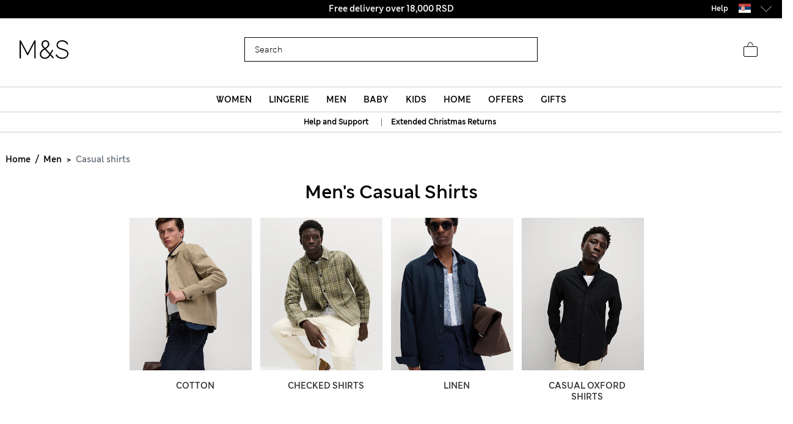

--- FILE ---
content_type: text/javascript; charset=utf-8
request_url: https://e.cquotient.com/recs/aagf-mandslondon/SFRA_Kidswear_GNAV?callback=CQuotient._callback4&_=1769794947590&_device=mac&userId=&cookieId=acxYAw1PapAf85rRn94HFrDdu7&emailId=&anchors=id%3A%3AEU_SC_Level_1_2020021%7C%7Csku%3A%3A%7C%7Ctype%3A%3A%7C%7Calt_id%3A%3A&slotId=nav-product-recommendation-1&slotConfigId=New%20Slot%20Configuration%20-%202018-12-06%2015%3A12%3A39&slotConfigTemplate=slots%2Frecommendation%2FhomePageProductSlot.isml&ccver=1.03&realm=AAGF&siteId=mandslondon&instanceType=prd&v=v3.1.3&json=%7B%22userId%22%3A%22%22%2C%22cookieId%22%3A%22acxYAw1PapAf85rRn94HFrDdu7%22%2C%22emailId%22%3A%22%22%2C%22anchors%22%3A%5B%7B%22id%22%3A%22EU_SC_Level_1_2020021%22%2C%22sku%22%3A%22%22%2C%22type%22%3A%22%22%2C%22alt_id%22%3A%22%22%7D%5D%2C%22slotId%22%3A%22nav-product-recommendation-1%22%2C%22slotConfigId%22%3A%22New%20Slot%20Configuration%20-%202018-12-06%2015%3A12%3A39%22%2C%22slotConfigTemplate%22%3A%22slots%2Frecommendation%2FhomePageProductSlot.isml%22%2C%22ccver%22%3A%221.03%22%2C%22realm%22%3A%22AAGF%22%2C%22siteId%22%3A%22mandslondon%22%2C%22instanceType%22%3A%22prd%22%2C%22v%22%3A%22v3.1.3%22%7D
body_size: 1066
content:
/**/ typeof CQuotient._callback4 === 'function' && CQuotient._callback4({"SFRA_Kidswear_GNAV":{"displayMessage":"SFRA_Kidswear_GNAV","recs":[{"id":"P60733412","product_name":"2 Pack Boys' Regular Leg School Trousers (2-18 Yrs)","image_url":"http://assets.digitalcontent.marksandspencer.app/image/upload/SD_04_T76_4762_VP_X_EC_0","product_url":"https://www.marksandspencer.com/en/2-pack-boys-regular-leg-school-trousers-2-18-yrs/p/P60733412.html"},{"id":"P60733410","product_name":"2 Pack Boys' Slim Leg School Trousers (2-18 Yrs)","image_url":"http://assets.digitalcontent.marksandspencer.app/image/upload/SD_04_T76_4768_Y0_X_EC_0","product_url":"https://www.marksandspencer.com/en/2-pack-boys-slim-leg-school-trousers-2-18-yrs/p/P60733410.html"},{"id":"P60168366","product_name":"2 Pack Girls' Pure Cotton School Cardigan (3-18 Yrs)","image_url":"http://assets.digitalcontent.marksandspencer.app/image/upload/SD_04_T76_1371_Y0_X_EC_0","product_url":"https://www.marksandspencer.com/en/2-pack-girls-pure-cotton-school-cardigan-3-18-yrs/p/P60168366.html"},{"id":"P60168338","product_name":"2 Pack Unisex Pure Cotton School Jumper (3-18 Yrs)","image_url":"http://assets.digitalcontent.marksandspencer.app/image/upload/SD_04_T76_3919_Y0_X_EC_0","product_url":"https://www.marksandspencer.com/en/2-pack-unisex-pure-cotton-school-jumper-3-18-yrs/p/P60168338.html"},{"id":"P60689308","product_name":"2 Pack Heatgen™ Thermal Tops (2-14 Yrs)","image_url":"http://assets.digitalcontent.marksandspencer.app/image/upload/SD_04_T71_4002T_Z0_X_EC_0","product_url":"https://www.marksandspencer.com/en/2-pack-heatgen%E2%84%A2-thermal-tops-2-14-yrs/p/P60689308.html"},{"id":"P60642971","product_name":"3 Pack Adaptive Pure Cotton Bodysuits (3-16 Yrs)","image_url":"http://assets.digitalcontent.marksandspencer.app/image/upload/SD_04_T92_6008P_ZZ_X_EC_0","product_url":"https://www.marksandspencer.com/en/3-pack-adaptive-pure-cotton-bodysuits-3-16-yrs/p/P60642971.html"},{"id":"P60261446","product_name":"2 Pack Boys' Non-Iron School Shirts (2-18 Yrs)","image_url":"http://assets.digitalcontent.marksandspencer.app/image/upload/SD_04_T76_5768_Z0_X_EC_0","product_url":"https://www.marksandspencer.com/en/2-pack-boys-non-iron-school-shirts-2-18-yrs/p/P60261446.html"},{"id":"P60728031","product_name":"10 Pack Cotton with Stretch Pink Heart Knickers (2-14 Yrs)","image_url":"http://assets.digitalcontent.marksandspencer.app/image/upload/SD_04_T71_1296V_A4_X_EC_0","product_url":"https://www.marksandspencer.com/en/10-pack-cotton-with-stretch-pink-heart-knickers-2-14-yrs/p/P60728031.html"},{"id":"P60099884","product_name":"Boys' Regular Leg School Trousers (2-16 Yrs)","image_url":"http://assets.digitalcontent.marksandspencer.app/image/upload/SD_04_T76_4623_Y0_X_EC_0","product_url":"https://www.marksandspencer.com/en/boys-regular-leg-school-trousers-2-16-yrs/p/P60099884.html"},{"id":"P60650485","product_name":"2 Pack Unisex Pure Cotton Stain Resist School Polo Shirts (2-18 Yrs)","image_url":"http://assets.digitalcontent.marksandspencer.app/image/upload/SD_04_T76_2097_Z0_X_EC_90","product_url":"https://www.marksandspencer.com/en/2-pack-unisex-pure-cotton-stain-resist-school-polo-shirts-2-18-yrs/p/P60650485.html"},{"id":"P60098208","product_name":"3 Pack Boys' Easy Iron School Shirts (2-16 Yrs)","image_url":"http://assets.digitalcontent.marksandspencer.app/image/upload/SD_04_T76_5719_Z0_X_EC_0","product_url":"https://www.marksandspencer.com/en/3-pack-boys-easy-iron-school-shirts-2-16-yrs/p/P60098208.html"},{"id":"P60261467","product_name":"2 Pack Boys' Slim Fit Non-Iron School Shirts (2-18 Yrs)","image_url":"http://assets.digitalcontent.marksandspencer.app/image/upload/SD_04_T76_5769_E0_X_EC_0","product_url":"https://www.marksandspencer.com/en/2-pack-boys-slim-fit-non-iron-school-shirts-2-18-yrs/p/P60261467.html"},{"id":"P60588147","product_name":"2 Pack Boys' Regular Leg School Shorts (2-14 Yrs)","image_url":"http://assets.digitalcontent.marksandspencer.app/image/upload/SD_04_T76_4968_Y0_X_EC_0","product_url":"https://www.marksandspencer.com/en/2-pack-boys-regular-leg-school-shorts-2-14-yrs/p/P60588147.html"},{"id":"P60744441","product_name":"7 Pack Cotton Rich Shorts (5-16 Yrs)","image_url":"http://assets.digitalcontent.marksandspencer.app/image/upload/SD_04_T71_1307V_Y0_X_EC_0","product_url":"https://www.marksandspencer.com/en/7-pack-cotton-rich-shorts-5-16-yrs/p/P60744441.html"},{"id":"P60721082","product_name":"Cotton Rich Joggers (6-16 Yrs)","image_url":"http://assets.digitalcontent.marksandspencer.app/image/upload/SD_04_T87_4408B_Y0_X_EC_0","product_url":"https://www.marksandspencer.com/en/cotton-rich-joggers-6-16-yrs/p/P60721082.html"},{"id":"P60755767","product_name":"2 Pack Heatgen™ Thermal Lightweight Tops (2-14 Years)","image_url":"http://assets.digitalcontent.marksandspencer.app/image/upload/SD_04_T71_4019T_KY_X_EC_0","product_url":"https://www.marksandspencer.com/en/2-pack-heatgen%E2%84%A2-thermal-lightweight-tops-2-14-years/p/P60755767.html"},{"id":"P60689307","product_name":"2 Pack Heatgen™ Thermal Tops (2-14 Yrs)","image_url":"http://assets.digitalcontent.marksandspencer.app/image/upload/SD_04_T71_4001T_UT_X_EC_0","product_url":"https://www.marksandspencer.com/en/2-pack-heatgen%E2%84%A2-thermal-tops-2-14-yrs/p/P60689307.html"},{"id":"P60098206","product_name":"3 Pack Boys' Slim Fit Easy Iron School Shirts (2-16 Yrs)","image_url":"http://assets.digitalcontent.marksandspencer.app/image/upload/SD_04_T76_5718_Z0_X_EC_0","product_url":"https://www.marksandspencer.com/en/3-pack-boys-slim-fit-easy-iron-school-shirts-2-16-yrs/p/P60098206.html"},{"id":"P60727992","product_name":"10 Pack Cotton with Stretch Lilac Heart Knickers (2-14 Yrs)","image_url":"http://assets.digitalcontent.marksandspencer.app/image/upload/SD_04_T71_1295V_G4_X_EC_0","product_url":"https://www.marksandspencer.com/en/10-pack-cotton-with-stretch-lilac-heart-knickers-2-14-yrs/p/P60727992.html"},{"id":"P60774622","product_name":"Regular Fit Fleece Lined Leggings (2-8 Years)","image_url":"http://assets.digitalcontent.marksandspencer.app/image/upload/SD_04_T77_3925E_E0_X_EC_90","product_url":"https://www.marksandspencer.com/en/regular-fit-fleece-lined-leggings-2-8-years/p/P60774622.html"}],"recoUUID":"c59e40ea-b98c-489e-8fac-0e459af196a7"}});

--- FILE ---
content_type: text/javascript; charset=utf-8
request_url: https://e.cquotient.com/recs/aagf-mandslondon/SFRA_Home_GNAV?callback=CQuotient._callback5&_=1769794947593&_device=mac&userId=&cookieId=acxYAw1PapAf85rRn94HFrDdu7&emailId=&anchors=id%3A%3AEU_SC_Level_1_1050021%7C%7Csku%3A%3A%7C%7Ctype%3A%3A%7C%7Calt_id%3A%3A&slotId=nav-product-recommendation-1&slotConfigId=New%20Slot%20Configuration%20-%202018-12-06%2015%3A14%3A41&slotConfigTemplate=slots%2Frecommendation%2FhomePageProductSlot.isml&ccver=1.03&realm=AAGF&siteId=mandslondon&instanceType=prd&v=v3.1.3&json=%7B%22userId%22%3A%22%22%2C%22cookieId%22%3A%22acxYAw1PapAf85rRn94HFrDdu7%22%2C%22emailId%22%3A%22%22%2C%22anchors%22%3A%5B%7B%22id%22%3A%22EU_SC_Level_1_1050021%22%2C%22sku%22%3A%22%22%2C%22type%22%3A%22%22%2C%22alt_id%22%3A%22%22%7D%5D%2C%22slotId%22%3A%22nav-product-recommendation-1%22%2C%22slotConfigId%22%3A%22New%20Slot%20Configuration%20-%202018-12-06%2015%3A14%3A41%22%2C%22slotConfigTemplate%22%3A%22slots%2Frecommendation%2FhomePageProductSlot.isml%22%2C%22ccver%22%3A%221.03%22%2C%22realm%22%3A%22AAGF%22%2C%22siteId%22%3A%22mandslondon%22%2C%22instanceType%22%3A%22prd%22%2C%22v%22%3A%22v3.1.3%22%7D
body_size: 1022
content:
/**/ typeof CQuotient._callback5 === 'function' && CQuotient._callback5({"SFRA_Home_GNAV":{"displayMessage":"SFRA_Home_GNAV","recs":[{"id":"P60508646","product_name":"Luxury Egyptian Cotton Towel","image_url":"http://assets.digitalcontent.marksandspencer.app/image/upload/PL_05_T36_1917E_K0_X_EC_0","product_url":"https://www.marksandspencer.com/en/luxury-egyptian-cotton-towel/p/P60508646.html"},{"id":"P60696531","product_name":"Pure Cotton Sateen 400 Thread Count Bedding Set","image_url":"http://assets.digitalcontent.marksandspencer.app/image/upload/PL_05_T35_5855B_NU_X_EC_0","product_url":"https://www.marksandspencer.com/en/pure-cotton-sateen-400-thread-count-bedding-set/p/P60696531.html"},{"id":"P60742848","product_name":"Set of 2 Ultimate Luxury Turkish Cotton Towels","image_url":"http://assets.digitalcontent.marksandspencer.app/image/upload/PL_05_T36_2022B_Z0_X_EC_0","product_url":"https://www.marksandspencer.com/en/set-of-2-ultimate-luxury-turkish-cotton-towels/p/P60742848.html"},{"id":"P60751300","product_name":"Turkish Cotton Luxury Hotel Towel","image_url":"http://assets.digitalcontent.marksandspencer.app/image/upload/PL_05_T36_9898J_NP_X_EC_0","product_url":"https://www.marksandspencer.com/en/turkish-cotton-luxury-hotel-towel/p/P60751300.html"},{"id":"P60758592","product_name":"Luxury Down Alternative 13.5 Tog Duvet","image_url":"http://assets.digitalcontent.marksandspencer.app/image/upload/PL_05_T35_2520D_Z0_X_EC_90","product_url":"https://www.marksandspencer.com/en/luxury-down-alternative-13.5-tog-duvet/p/P60758592.html"},{"id":"P60696651","product_name":"Egyptian Cotton Sateen 400 Thread Count Extra Deep Fitted Sheet","image_url":"http://assets.digitalcontent.marksandspencer.app/image/upload/HF_05_T35_5857F_D6_X_EC_0","product_url":"https://www.marksandspencer.com/en/egyptian-cotton-sateen-400-thread-count-extra-deep-fitted-sheet/p/P60696651.html"},{"id":"P60696517","product_name":"Egyptian Cotton Sateen 400 Thread Count Deep Fitted Sheet","image_url":"http://assets.digitalcontent.marksandspencer.app/image/upload/HF_05_T35_5858F_SA_X_EC_0","product_url":"https://www.marksandspencer.com/en/egyptian-cotton-sateen-400-thread-count-deep-fitted-sheet/p/P60696517.html"},{"id":"P60696792","product_name":"Egyptian Cotton Sateen 400 Thread Count Flat Sheet","image_url":"http://assets.digitalcontent.marksandspencer.app/image/upload/HF_05_T35_5858S_EM_X_EC_0","product_url":"https://www.marksandspencer.com/en/egyptian-cotton-sateen-400-thread-count-flat-sheet/p/P60696792.html"},{"id":"P60645992","product_name":"Cotton Rich Deep Fitted Sheet","image_url":"http://assets.digitalcontent.marksandspencer.app/image/upload/HF_05_T35_4004F_LF_X_EC_0","product_url":"https://www.marksandspencer.com/en/cotton-rich-deep-fitted-sheet/p/P60645992.html"},{"id":"P60646142","product_name":"Cotton Rich Bedding Set","image_url":"http://assets.digitalcontent.marksandspencer.app/image/upload/HF_05_T35_4001B_Z0_X_EC_0","product_url":"https://www.marksandspencer.com/en/cotton-rich-bedding-set/p/P60646142.html"},{"id":"P60615006","product_name":"Pure Cotton Sateen Cherry Blossom Bedding Set","image_url":"http://assets.digitalcontent.marksandspencer.app/image/upload/HF_05_T35_8587B_T4_X_EC_0","product_url":"https://www.marksandspencer.com/en/pure-cotton-sateen-cherry-blossom-bedding-set/p/P60615006.html"},{"id":"P60491884","product_name":"2pk Egyptian Cotton 230 Thread Count Oxford Pillowcases","image_url":"http://assets.digitalcontent.marksandspencer.app/image/upload/HF_05_T35_1789P_UC_X_EC_0","product_url":"https://www.marksandspencer.com/en/2pk-egyptian-cotton-230-thread-count-oxford-pillowcases/p/P60491884.html"},{"id":"P60693802","product_name":"Pure Brushed Cotton Bedding Set","image_url":"http://assets.digitalcontent.marksandspencer.app/image/upload/HF_05_T35_4140B_M0_X_EC_0","product_url":"https://www.marksandspencer.com/en/pure-brushed-cotton-bedding-set/p/P60693802.html"},{"id":"P60646102","product_name":"Cotton Rich Flat Sheet","image_url":"http://assets.digitalcontent.marksandspencer.app/image/upload/HF_05_T35_4004S_DV_X_EC_0","product_url":"https://www.marksandspencer.com/en/cotton-rich-flat-sheet/p/P60646102.html"},{"id":"P60646025","product_name":"Cotton Rich Extra Deep Fitted Sheet","image_url":"http://assets.digitalcontent.marksandspencer.app/image/upload/HF_05_T35_4005F_Z0_X_EC_0","product_url":"https://www.marksandspencer.com/en/cotton-rich-extra-deep-fitted-sheet/p/P60646025.html"},{"id":"P60645953","product_name":"Cotton Rich Fitted Sheet","image_url":"http://assets.digitalcontent.marksandspencer.app/image/upload/HF_05_T35_4003F_B8_X_EC_0","product_url":"https://www.marksandspencer.com/en/cotton-rich-fitted-sheet/p/P60645953.html"},{"id":"P60740875","product_name":"Washed Cotton Duvet Cover","image_url":"http://assets.digitalcontent.marksandspencer.app/image/upload/PL_05_T35_0013D_02_X_EC_0","product_url":"https://www.marksandspencer.com/en/washed-cotton-duvet-cover/p/P60740875.html"},{"id":"P60693098","product_name":"Bouclé Eyelet Curtains","image_url":"http://assets.digitalcontent.marksandspencer.app/image/upload/HF_05_T47_1028C_KH_X_EC_0","product_url":"https://www.marksandspencer.com/en/boucl%C3%A9-eyelet-curtains/p/P60693098.html"},{"id":"P60645055","product_name":"Pure Cotton Gingham Bedding Set","image_url":"http://assets.digitalcontent.marksandspencer.app/image/upload/HF_05_T35_5080B_E0_X_EC_0","product_url":"https://www.marksandspencer.com/en/pure-cotton-gingham-bedding-set/p/P60645055.html"},{"id":"P60646061","product_name":"2pk Cotton Rich Pillowcases","image_url":"http://assets.digitalcontent.marksandspencer.app/image/upload/HF_05_T35_4003P_DV_X_EC_0","product_url":"https://www.marksandspencer.com/en/2pk-cotton-rich-pillowcases/p/P60646061.html"}],"recoUUID":"ae72c394-2e02-4150-bb0d-26e94d86b6ed"}});

--- FILE ---
content_type: application/javascript
request_url: https://www.marksandspencer.com/-MThnK/UZCU/s60-i/fH/qlzBtG0/uEN5S6pziwXX2f/QWkwVg/MB/pJYUlibA8C
body_size: 170863
content:
(function(){if(typeof Array.prototype.entries!=='function'){Object.defineProperty(Array.prototype,'entries',{value:function(){var index=0;const array=this;return {next:function(){if(index<array.length){return {value:[index,array[index++]],done:false};}else{return {done:true};}},[Symbol.iterator]:function(){return this;}};},writable:true,configurable:true});}}());(function(){Bn();QOG();sFG();var X4=function(J0,lI){return J0%lI;};var dv=function(hw){if(DJ["document"]["cookie"]){try{var Mw=DJ["document"]["cookie"]["split"]('; ');var zO=null;var hh=null;for(var O0=0;O0<Mw["length"];O0++){var qh=Mw[O0];if(qh["indexOf"](""["concat"](hw,"="))===0){var dB=qh["substring"](""["concat"](hw,"=")["length"]);if(dB["indexOf"]('~')!==-1||DJ["decodeURIComponent"](dB)["indexOf"]('~')!==-1){zO=dB;}}else if(qh["startsWith"](""["concat"](hw,"_"))){var P0=qh["indexOf"]('=');if(P0!==-1){var SB=qh["substring"](P0+1);if(SB["indexOf"]('~')!==-1||DJ["decodeURIComponent"](SB)["indexOf"]('~')!==-1){hh=SB;}}}}if(hh!==null){return hh;}if(zO!==null){return zO;}}catch(kO){return false;}}return false;};var w7=function cK(hP,d0){'use strict';var Fh=cK;switch(hP){case JD:{var ZI=d0[Vn];zK.push(AI);var m1;return m1=ZI&&bB(Sw()[YP(XM)].call(null,k7,JS,Ok),typeof DJ[pB()[pO(OB)].apply(null,[SS,Vk,DP,kS])])&&MP(ZI[z4()[Xw(XM)].call(null,E0,fw,I0)],DJ[pB()[pO(OB)].apply(null,[SS,Vk,DP,kk])])&&bP(ZI,DJ[pB()[pO(OB)](SS,Vk,DP,CZ)][bP(typeof O4()[hC(Ub)],rP('',[][[]]))?O4()[hC(JS)](vP,Y1,bk(OB),RP):O4()[hC(PZ)](KM,rK,Z7,AB)])?x0()[EI(gv)](F7,g1):typeof ZI,zK.pop(),m1;}break;case m9:{var SP=d0[Vn];var QZ=d0[YA];var I1=d0[QG];return SP[QZ]=I1;}break;case qD:{return this;}break;case FW:{var D4=d0[Vn];zK.push(RP);var L1=DJ[O4()[hC(Ib)](bM,n4,Ib,bC)](D4);var jS=[];for(var Qv in L1)jS[x0()[EI(tC)](dw,zF)](Qv);jS[Sw()[YP(Dk)](E1,b1,Eb)]();var Nb;return Nb=function q0(){zK.push(GS);for(;jS[x0()[EI(NP)](HP,YI)];){var BM=jS[bP(typeof Gk()[lv(kk)],'undefined')?Gk()[lv(E0)](GK,FO,Yw,JS):Gk()[lv(l0)](V7,w4,jB,b0)]();if(LM(BM,L1)){var lk;return q0[z4()[Xw(HK)].call(null,HK,W4,Rk)]=BM,q0[z4()[Xw(VP)](bk(OB),AB,Pb)]=bk(OB),zK.pop(),lk=q0,lk;}}q0[z4()[Xw(VP)].apply(null,[bk({}),AB,Pb])]=bk(NP);var T0;return zK.pop(),T0=q0,T0;},zK.pop(),Nb;}break;case kY:{var Rh=d0[Vn];return typeof Rh;}break;case Hl:{zK.push(RZ);this[z4()[Xw(VP)].call(null,t7,AB,lS)]=bk(NP);var BC=this[Gk()[lv(kS)](NP,N0,Ub,wk)][NP][Sw()[YP(VP)](Bv,bk(bk([])),nS)];if(MP(Sw()[YP(GK)](mM,XM,qI),BC[Sw()[YP(RP)].call(null,Ww,bk(bk(OB)),QF)]))throw BC[bP(typeof z4()[Xw(c1)],rP([],[][[]]))?z4()[Xw(SO)](Q1,V0,HC):z4()[Xw(wk)].apply(null,[PP,HI,Zb])];var jP;return jP=this[x0()[EI(YB)](vI,xK)],zK.pop(),jP;}break;case QG:{return this;}break;case YA:{var Jk=d0[Vn];var Vw=d0[YA];var nI=d0[QG];zK.push(Nw);try{var Ek=zK.length;var cw=bk(YA);var g0;return g0=FK(px,[Sw()[YP(RP)](Ww,SO,mb),z4()[Xw(GK)].call(null,ZM,UO,hk),z4()[Xw(SO)].apply(null,[RZ,V0,zb]),Jk.call(Vw,nI)]),zK.pop(),g0;}catch(Kh){zK.splice(rM(Ek,OB),Infinity,Nw);var HS;return HS=FK(px,[Sw()[YP(RP)](Ww,zv,mb),Sw()[YP(GK)](mM,bk({}),UC),bP(typeof z4()[Xw(q5)],'undefined')?z4()[Xw(SO)].call(null,If,V0,zb):z4()[Xw(wk)](g8,GV,YQ),Kh]),zK.pop(),HS;}zK.pop();}break;case TG:{var df=d0[Vn];var Gf=d0[YA];var BL=d0[QG];zK.push(Qg);df[Gf]=BL[z4()[Xw(HK)](BV,W4,vK)];zK.pop();}break;case qq:{var sp=d0[Vn];zK.push(Sf);var WL;return WL=FK(px,[MP(typeof x0()[EI(vU)],rP([],[][[]]))?x0()[EI(If)].call(null,d5,n4):x0()[EI(KQ)](DP,Y5),sp]),zK.pop(),WL;}break;}};var fX=function(){return jd.apply(this,[XF,arguments]);};var kV=function(mf,PU){return mf[tX[JS]](PU);};var AH=function Ht(Gd,Pt){var xH=Ht;for(Gd;Gd!=KA;Gd){switch(Gd){case Tl:{jd(Is,[]);kj(CY,[gf()]);Gd=CR;dT=jd(hR,[]);jd(qq,[]);kj(kJ,[gf()]);(function(sV,Gm){return kj.apply(this,[rG,arguments]);}(['N','W','I__W_p999999','ljHlHIdjH_p999999','TWTTI9dp999999','WI99','l','9','NW','d_','WW','N999','N9999','N9jl','N9','NH','j','NpdW','NNN','dlH','NpTN','W999','_','jNI99999','WI99999','NplW','I'],Pr));MX=cV(V,[['l9H_p999999','9','Hj','I_dHW','ljTjIIW','TWTTI9dp999999','Wj','I__W_p999999','ljHlHIdjH_p999999','TTTTTTT','__IHT__','N','l','N9jl','j9lT','l9HI','TNHj','NIWTl','WjdIT','H','NN','Nj','NW','j','j9','j_','WN','N9','T','_','NI','W','ljHlHIdjHI','W999','N99N','lHHH','jHHH','j999','I','NH','j_9','NT','j9NI','HHHHHH','jpNN','jN','dlH','N999','N_','NpTN','Td_','jj','d','Nl','WI99999','NpId','NplW','dd','Tlj'],bk(OB)]);Un=function wQHDUVXHCK(){VF();function IF(){var V;V=pR()-v2();return IF=function(){return V;},V;}function PP(a,b){return a.charCodeAt(b);}E2();JG();var GV;function AP(){return NJ.apply(this,[ZT,arguments]);}function nT(Z4,W2){return Z4[sG[d]](W2);}function BJ(){return this;}function jJ(){this["qU"]=(this["qU"]&0xffff)*0xc2b2ae35+(((this["qU"]>>>16)*0xc2b2ae35&0xffff)<<16)&0xffffffff;this.HU=cx;}function T(){return KC.apply(this,[OT,arguments]);}function mF(HN){return ~HN;}function Lx(){return lJ.apply(this,[pn,arguments]);}var EU;function LG(kV,P2){return kV>>>P2;}function ZF(mx,cV){return mx%cV;}function RT(Kx){return gU()[Kx];}function jR(){return lJ.apply(this,[L4,arguments]);}function x4(){return ["\x61\x70\x70\x6c\x79","\x66\x72\x6f\x6d\x43\x68\x61\x72\x43\x6f\x64\x65","\x53\x74\x72\x69\x6e\x67","\x63\x68\x61\x72\x43\x6f\x64\x65\x41\x74"];}var KT;var sG;function OJ(NG,KN){return NG>KN;}function cF(){return lJ.apply(this,[rJ,arguments]);}function DW(TF){return gU()[TF];}function xV(){return R.apply(this,[sJ,arguments]);}function CU(a,b,c){return a.indexOf(b,c);}function JJ(){return Tx.apply(this,[nF,arguments]);}function X2(){this["SN"]=(this["qU"]&0xffff)*5+(((this["qU"]>>>16)*5&0xffff)<<16)&0xffffffff;this.HU=EK;}function cW(){return CU(`${cT()[O(M4)]}`,";",Gn());}function mG(){return NJ.apply(this,[pn,arguments]);}function fN(){return nU.apply(this,[CF,arguments]);}function c2(){return sT.apply(this,[IU,arguments]);}function Qx(){return NJ.apply(this,[nF,arguments]);}function vJ(){return R.apply(this,[fT,arguments]);}var dF;function SR(qV,zP){return qV==zP;}function cT(){var IV=function(){};cT=function(){return IV;};return IV;}function gn(KV,xK){return KV===xK;}function zW(){return lJ.apply(this,[tN,arguments]);}function wW(wn,hK){return wn in hK;}function qR(){return lJ.apply(this,[TR,arguments]);}function P4(){return Wx.apply(this,[cU,arguments]);}function vP(){if([10,13,32].includes(this["WJ"]))this.HU=fW;else this.HU=PT;}function UW(){return ["u-Y\rNZ\b\f\b~)CV8LT\'","iz==63jagZ\vHD_[=-6xq_","[h\b\x40","K\b%P","BUZ.","++0\x3fBIOF]NJ\"U9*.:"];}function OK(){this["qU"]=(this["qU"]&0xffff)*0x85ebca6b+(((this["qU"]>>>16)*0x85ebca6b&0xffff)<<16)&0xffffffff;this.HU=B;}function J7(zJ,RN){return zJ<<RN;}function sC(){return R.apply(this,[fV,arguments]);}function sV(){return KC.apply(this,[fC,arguments]);}var D7;function cx(){this["qU"]^=this["qU"]>>>16;this.HU=BJ;}function En(){return I7.apply(this,[fV,arguments]);}function XT(){this["qU"]^=this["E7"];this.HU=lV;}var VK;function tT(){var MU={};tT=function(){return MU;};return MU;}function I7(Z7,Q4){var ZK=I7;switch(Z7){case WG:{var kF=Q4[sJ];var W7=BW([],[]);for(var SJ=nV(kF.length,fx);GC(SJ,M4);SJ--){W7+=kF[SJ];}return W7;}break;case KG:{s=function(HC){return I7.apply(this,[pn,arguments]);};GT(BF,ZR(n),ln,M4);}break;case fT:{var s7=Q4[sJ];c2=function(t7,fU,YT,JU){return I7.apply(this,[Vx,arguments]);};return ER(s7);}break;case fV:{var hV=Q4[sJ];ER(hV[M4]);var fn=M4;while(hU(fn,hV.length)){tT()[hV[fn]]=function(){var bV=hV[fn];return function(AV,tV,EJ,n2){var LP=c2(AV,pG(pG({})),ln,n2);tT()[bV]=function(){return LP;};return LP;};}();++fn;}}break;case kU:{var w=Q4[sJ];var H7=Q4[ZT];var vT=[];var QR=Wx(Zn,[]);var IK=H7?xT[HJ()[g(M4)].apply(null,[ZR(jx),Rx,zK])]:xT[dJ()[DW(M4)](fx,ZR(zC))];for(var K4=M4;hU(K4,w[cT()[O(M4)].call(null,I4,E,Rn,Fn)]);K4=BW(K4,fx)){vT[HJ()[g(fx)](pW,ZC,d)](IK(QR(w[K4])));}return vT;}break;case Vx:{var d7=Q4[sJ];var bP=Q4[ZT];var G7=Q4[EC];var FN=Q4[JR];var BU=BW([],[]);var qW=ZF(BW(FN,IF()),TP);var ON=VK[d7];for(var gP=M4;hU(gP,ON.length);gP++){var xC=nT(ON,gP);var Y7=nT(c2.gF,qW++);BU+=Wx(OW,[rx(mF(rx(xC,Y7)),QT(xC,Y7))]);}return BU;}break;case mn:{ER=function(Ax){return I7.apply(this,[cG,arguments]);};sT(IU,[M4,ZG,z7,ZR(dK)]);}break;case cG:{var WR=Q4[sJ];c2.gF=I7(WG,[WR]);while(hU(c2.gF.length,F7))c2.gF+=c2.gF;}break;case pn:{var CW=Q4[sJ];GT.NW=MG(Z,[CW]);while(hU(GT.NW.length,lN))GT.NW+=GT.NW;}break;case C2:{fx=+ ! ![];zK=fx+fx;d=fx+zK;M4=+[];YW=fx+d;Fn=zK*YW*fx-d;AW=Fn-d+YW;X7=AW-Fn+d+YW-fx;sF=X7-AW+d+Fn-fx;ZC=X7+zK;z7=sF+ZC-Fn-AW+YW;XK=sF+d*z7-Fn;RP=XK*zK+z7-YW*AW;mR=Fn+AW+z7*ZC-fx;p2=z7*YW+d+X7*mR;nP=d+X7*Fn+fx;m=mR+AW*fx*d*sF;TP=AW+d-ZC+YW*Fn;zC=XK*X7+ZC-Fn-zK;jx=mR*YW+d+X7+XK;Rx=YW*d*sF;I4=d*ZC+XK+fx+sF;E=YW*zK-sF+AW*XK;Rn=sF+Fn+XK+z7+ZC;pW=z7+Fn*XK+YW-sF;ln=fx+XK+sF*zK-X7;hJ=fx*d-YW+sF*X7;sW=mR*sF-ZC*X7;rG=z7+X7*YW+ZC*AW;JC=sF-YW+mR-fx;AJ=z7+YW+X7-zK+d;VJ=z7*XK+AW+X7*sF;MF=X7+zK+ZC+sF;Fx=Fn*fx+mR+sF*XK;lN=zK+XK+ZC;BF=AW*sF+X7+XK+z7;n=ZC*X7*z7+YW+mR;cK=YW-ZC-Fn+z7*sF;l=z7*XK-ZC+X7*sF;UT=d+Fn-YW+z7*sF;UC=mR-AW+X7*sF+z7;jK=Fn+X7*d+z7-AW;QP=zK+XK+X7*sF-z7;NT=zK+XK*d*sF-mR;F2=z7+zK*ZC+X7;xU=AW*mR+z7-fx+zK;Pn=ZC-YW*z7+mR*X7;NC=zK+ZC+YW+X7+z7;F=ZC*sF+d*z7-Fn;Cx=X7+AW*sF+d*ZC;j7=XK*AW+sF*fx+YW;qK=zK-AW+ZC*sF;U7=z7-sF+YW*ZC-fx;S=sF+XK+X7+zK*fx;IT=X7+AW*zK*fx;jG=z7+YW*mR-Fn;F7=sF+zK*XK;ZG=d*YW-zK+fx;dK=sF*mR-AW-Fn-XK;JT=z7+zK+d*X7-ZC;R2=sF*YW*d+Fn;O2=zK+AW*fx*ZC+X7;dn=XK+mR*zK+X7-ZC;P7=mR-sF+d*ZC+Fn;p=X7+XK+mR*zK-fx;Ox=z7*Fn+zK*sF;CC=zK-fx+z7*YW*AW;vW=sF+X7*XK+ZC+Fn;Bx=fx*mR*zK+ZC*Fn;zF=XK+sF*d*ZC-zK;CK=z7+XK*X7*fx+ZC;M2=fx+Fn*sF*AW+z7;QW=d+z7+sF+XK*X7;vR=sF+X7*ZC*YW-Fn;RV=ZC*d*fx+XK*zK;RK=ZC*zK*d+sF*YW;wx=X7+ZC+AW-d+YW;SK=ZC*sF-AW*YW+Fn;XW=XK-zK+X7*d-AW;S7=X7*d+zK*z7+sF;AN=X7*z7-ZC*zK+sF;b=d+Fn*sF+ZC+XK;QU=mR-Fn+YW-d+z7;r7=XK*YW+sF+mR-zK;X=Fn*d*X7+sF+YW;RJ=AW*zK+YW+d+mR;Nx=XK*fx-Fn-zK+mR;EP=XK*YW-Fn+d+sF;DC=d*XK+ZC*zK*Fn;tG=YW+zK*ZC+z7-X7;xn=z7*Fn*zK+X7-sF;z4=YW*z7+XK+ZC*sF;wU=XK+ZC+YW-Fn+AW;WT=Fn+XK+mR+X7*d;HP=mR-sF+XK*zK+X7;zV=fx*zK+ZC+X7*XK;Yx=sF+mR+ZC+Fn*z7;G2=Fn-d+z7*X7+mR;CV=sF*Fn*YW-X7+XK;VN=mR*zK+X7+YW-ZC;OR=X7*d*z7+AW-sF;O4=zK-z7+mR+Fn*X7;XU=AW*Fn*X7-fx;Y=z7-d+AW*XK+ZC;tC=AW*d*z7+Fn+XK;GW=sF+zK*X7+XK*AW;YF=X7*ZC+Fn*XK-AW;KF=z7+Fn*sF+AW*XK;kP=ZC*XK-YW-z7*X7;WN=z7*Fn+sF+XK*AW;xF=z7+AW;FC=fx*sF+Fn*z7+XK;MP=YW-sF+Fn+zK+ZC;N=d*Fn-zK;tU=YW-zK+XK*X7-d;G4=X7*AW*zK-ZC*fx;MV=fx+YW+zK+Fn+AW;b2=sF*z7-Fn-YW;NK=X7*zK*AW-YW-sF;}break;}}var t4;function kK(xG,pT){return xG!==pT;}function kC(){return Tx.apply(this,[cR,arguments]);}function fW(){this["pP"]++;this.HU=GF;}var GJ;function k2(V2,hT){return V2>>hT;}function VF(){AU={};M4=0;cT()[O(M4)]=wQHDUVXHCK;if(typeof window!==[]+[][[]]){xT=window;}else if(typeof global!=='undefined'){xT=global;}else{xT=this;}}var mT;function X4(BK,cN){return BK^cN;}function PT(){this["WJ"]=(this["WJ"]&0xffff)*0xcc9e2d51+(((this["WJ"]>>>16)*0xcc9e2d51&0xffff)<<16)&0xffffffff;this.HU=RC;}function lU(){this["qU"]=this["qU"]<<13|this["qU"]>>>19;this.HU=X2;}0x1267baf,857191291;function gW(){return lJ.apply(this,[d4,arguments]);}function tF(RW){this[F7]=Object.assign(this[F7],RW);}function lK(){return KC.apply(this,[PW,arguments]);}function cJ(){return lJ.apply(this,[lT,arguments]);}var D2;function pN(){return KC.apply(this,[ZT,arguments]);}function pR(){return tn(`${cT()[O(M4)]}`,RG(),cW()-RG());}function v2(){return GK(SW(),940799);}var TW;function pV(){return Tx.apply(this,[mW,arguments]);}function E2(){pJ=+ ! +[]+! +[]+! +[]+! +[]+! +[]+! +[],T2=[+ ! +[]]+[+[]]-+ ! +[],nF=+ ! +[]+! +[]+! +[]+! +[]+! +[],fC=! +[]+! +[]+! +[]+! +[],GN=+ ! +[]+! +[]+! +[]+! +[]+! +[]+! +[]+! +[],EC=! +[]+! +[],ZT=+ ! +[],sJ=+[],fV=[+ ! +[]]+[+[]]-+ ! +[]-+ ! +[],JR=+ ! +[]+! +[]+! +[],WG=[+ ! +[]]+[+[]]-[];}function QT(NF,MT){return NF|MT;}var Ex;function FP(){return lJ.apply(this,[cR,arguments]);}function B2(){return Tx.apply(this,[UJ,arguments]);}var QN;function KC(QC,wN){var S2=KC;switch(QC){case R7:{var UV=wN[sJ];UV[UV[O2](CK)]=function(){XN.call(this[zC]);};nU(tK,[UV]);}break;case P:{var wT=wN[sJ];wT[wT[O2](M2)]=function(){this[F7].push(ZF(this[P7](),this[P7]()));};KC(R7,[wT]);}break;case CF:{var Dx=wN[sJ];Dx[Dx[O2](QW)]=function(){this[F7].push(X4(this[P7](),this[P7]()));};KC(P,[Dx]);}break;case ZT:{var zT=wN[sJ];zT[zT[O2](vR)]=function(){this[F7].push(kx(this[P7](),this[P7]()));};KC(CF,[zT]);}break;case fC:{var hn=wN[sJ];hn[hn[O2](YW)]=function(){var J2=this[RV]();var dU=hn[vW]();if(pG(this[P7](J2))){this[RK](t4.f,dU);}};KC(ZT,[hn]);}break;case PW:{var lG=wN[sJ];lG[lG[O2](sF)]=function(){nR.call(this[zC]);};KC(fC,[lG]);}break;case Tn:{var gJ=wN[sJ];gJ[gJ[O2](wx)]=function(){this[F7].push(GC(this[P7](),this[P7]()));};KC(PW,[gJ]);}break;case XF:{var kR=wN[sJ];kR[kR[O2](U7)]=function(){var W4=[];var MN=this[RV]();while(MN--){switch(this[F7].pop()){case M4:W4.push(this[P7]());break;case fx:var JK=this[P7]();for(var EF of JK){W4.push(EF);}break;}}this[F7].push(this[SK](W4));};KC(Tn,[kR]);}break;case OT:{var z=wN[sJ];z[z[O2](XW)]=function(){this[F7].push(wW(this[P7](),this[P7]()));};KC(XF,[z]);}break;case TR:{var Ux=wN[sJ];Ux[Ux[O2](S7)]=function(){this[F7].push(this[RV]());};KC(OT,[Ux]);}break;}}function r4(){this["E7"]++;this.HU=fW;}function GU(){return tn(`${cT()[O(M4)]}`,0,Gn());}function vK(){return NJ.apply(this,[KG,arguments]);}function nn(){return Tx.apply(this,[IU,arguments]);}function B(){this["qU"]^=this["qU"]>>>13;this.HU=jJ;}function nU(gx,XR){var JW=nU;switch(gx){case cU:{Hx=function(){return MG.apply(this,[lC,arguments]);};nJ=function(zn){this[F7]=[zn[JT].i];};QN=function(DP,E4){return nU.apply(this,[fC,arguments]);};D2=function(zR,UP){return nU.apply(this,[EN,arguments]);};nR=function(){this[F7][this[F7].length]={};};XN=function(){this[F7].pop();};TW=function(){return [...this[F7]];};Ex=function(tP){return nU.apply(this,[wV,arguments]);};EU=function(){this[F7]=[];};GT=function(m7,DT,KP,NV){return MG.apply(this,[Tn,arguments]);};GV=function(C4,PU){return MG.apply(this,[pn,arguments]);};BG=function(){return MG.apply(this,[MJ,arguments]);};qn=function(xR,dV,UG){return MG.apply(this,[IU,arguments]);};s=function(){return I7.apply(this,[KG,arguments]);};KT=function(sR,Q,bG){return nU.apply(this,[KG,arguments]);};ER=function(){return I7.apply(this,[mn,arguments]);};I7(C2,[]);sG=x4();nG();Wx.call(this,CF,[gU()]);dF=m2();Wx.call(this,T2,[gU()]);DK=UW();Wx.call(this,cU,[gU()]);VK=CR();I7.call(this,fV,[gU()]);GJ=I7(kU,[['PPz','s','PmN','FSPP$SSSSSS','FSPN$SSSSSS'],pG([])]);t4={f:GJ[M4],D:GJ[fx],p:GJ[zK]};;D7=class D7 {constructor(){this[X7]=[];this[zV]=[];this[F7]=[];this[KF]=M4;R(EN,[this]);this[tT()[RT(YW)].apply(null,[YW,d,NK,ZR(jG)])]=KT;}};return D7;}break;case fC:{var DP=XR[sJ];var E4=XR[ZT];return this[F7][nV(this[F7].length,fx)][DP]=E4;}break;case EN:{var zR=XR[sJ];var UP=XR[ZT];for(var rN of [...this[F7]].reverse()){if(wW(zR,rN)){return UP[R2](rN,zR);}}throw dJ()[DW(YW)](M4,ZR(m));}break;case wV:{var tP=XR[sJ];if(gn(this[F7].length,M4))this[F7]=Object.assign(this[F7],tP);}break;case KG:{var sR=XR[sJ];var Q=XR[ZT];var bG=XR[EC];this[zV]=this[tU](Q,bG);this[JT]=this[r7](sR);this[zC]=new nJ(this);this[RK](t4.f,M4);try{while(hU(this[X7][t4.f],this[zV].length)){var OF=this[RV]();this[OF](this);}}catch(LT){}}break;case lC:{var WK=XR[sJ];WK[WK[O2](dn)]=function(){this[F7].push(k2(this[P7](),this[P7]()));};}break;case DU:{var DN=XR[sJ];DN[DN[O2](p)]=function(){this[F7].push(this[Ox]());};nU(lC,[DN]);}break;case CF:{var BV=XR[sJ];BV[BV[O2](CC)]=function(){this[F7].push(this[vW]());};nU(DU,[BV]);}break;case Wn:{var xW=XR[sJ];xW[xW[O2](Bx)]=function(){this[F7].push(LG(this[P7](),this[P7]()));};nU(CF,[xW]);}break;case tK:{var jV=XR[sJ];jV[jV[O2](zF)]=function(){this[F7].push(J7(this[P7](),this[P7]()));};nU(Wn,[jV]);}break;}}function nV(bK,qJ){return bK-qJ;}function kx(An,Kn){return An*Kn;}function JG(){P=nF+fC*WG,IU=nF+nF*WG,PW=fV+JR*WG,EN=ZT+WG,nN=fC+EC*WG+sJ*WG*WG+WG*WG*WG,Vx=T2+fC*WG,C2=nF+EC*WG,C7=nF+JR*WG+nF*WG*WG+nF*WG*WG*WG+pJ*WG*WG*WG*WG,Z=T2+WG,XF=EC+JR*WG,CF=fC+fC*WG,lT=fC+EC*WG,YK=GN+fC*WG,tN=T2+JR*WG,cG=fV+EC*WG,IW=EC+EC*WG,d4=sJ+JR*WG,cU=T2+nF*WG,TJ=pJ+T2*WG+EC*WG*WG+nF*WG*WG*WG+nF*WG*WG*WG*WG,tK=JR+fC*WG,mW=GN+WG,q7=fC+nF*WG,OP=pJ+JR*WG+nF*WG*WG+nF*WG*WG*WG+pJ*WG*WG*WG*WG,PJ=JR+JR*WG,KG=GN+JR*WG,OW=EC+fC*WG,wV=JR+EC*WG,bC=sJ+EC*WG+JR*WG*WG+pJ*WG*WG*WG+nF*WG*WG*WG*WG,Tn=sJ+EC*WG,cR=JR+WG,lC=pJ+WG,mn=pJ+nF*WG,rJ=JR+nF*WG,kU=ZT+JR*WG,TR=pJ+fC*WG,Wn=ZT+nF*WG,Zn=pJ+JR*WG,DU=sJ+fC*WG,UJ=GN+nF*WG,fT=EC+WG,pn=GN+EC*WG,OT=nF+WG,R7=fV+nF*WG,YR=fV+WG,PC=pJ+EC*WG,L4=EC+nF*WG,MJ=ZT+EC*WG,fP=fC+WG;}var DK;function GC(ET,nx){return ET>=nx;}function EK(){this["qU"]=(this["SN"]&0xffff)+0x6b64+(((this["SN"]>>>16)+0xe654&0xffff)<<16);this.HU=r4;}function jF(){return lJ.apply(this,[cG,arguments]);}function qF(){return tn(`${cT()[O(M4)]}`,cW()+1);}function hU(Yn,A7){return Yn<A7;}function vC(){return NJ.apply(this,[DU,arguments]);}function nW(){return KC.apply(this,[TR,arguments]);}var nJ;function Sn(){return R.apply(this,[Z,arguments]);}var ER;function VG(){return R.apply(this,[kU,arguments]);}function MR(){return NJ.apply(this,[YR,arguments]);}var XN;function gU(){var p4=['l2','Cn','G','FG','tJ','j'];gU=function(){return p4;};return p4;}function OU(){return KC.apply(this,[R7,arguments]);}function pU(){return R.apply(this,[P,arguments]);}function rC(dP,m4){return dP/m4;}function lJ(VW,lP){var JP=lJ;switch(VW){case rJ:{var zG=lP[sJ];zG[zG[O2](YF)]=function(){var xN=this[RV]();var RF=this[RV]();var lF=this[vW]();var C=TW.call(this[zC]);var J=this[JT];this[F7].push(function(...mP){var x2=zG[JT];xN?zG[JT]=J:zG[JT]=zG[r7](this);var PF=nV(mP.length,RF);zG[KF]=BW(PF,fx);while(hU(PF++,M4)){mP.push(undefined);}for(let K7 of mP.reverse()){zG[F7].push(zG[r7](K7));}Ex.call(zG[zC],C);var TG=zG[X7][t4.f];zG[RK](t4.f,lF);zG[F7].push(mP.length);zG[O4]();var j2=zG[P7]();while(OJ(--PF,M4)){zG[F7].pop();}zG[RK](t4.f,TG);zG[JT]=x2;return j2;});};Tx(nF,[zG]);}break;case TR:{var n4=lP[sJ];n4[n4[O2](kP)]=function(){this[F7].push(this[QP](this[Ox]()));};lJ(rJ,[n4]);}break;case XF:{var jn=lP[sJ];lJ(TR,[jn]);}break;case cR:{var mN=lP[sJ];var h2=lP[ZT];mN[O2]=function(sU){return ZF(BW(sU,h2),WN);};lJ(XF,[mN]);}break;case L4:{var fG=lP[sJ];fG[O4]=function(){var JF=this[RV]();while(qx(JF,t4.p)){this[JF](this);JF=this[RV]();}};}break;case lT:{var YN=lP[sJ];YN[R2]=function(fF,lR){return {get i(){return fF[lR];},set i(wR){fF[lR]=wR;}};};lJ(L4,[YN]);}break;case pn:{var hC=lP[sJ];hC[r7]=function(DF){return {get i(){return DF;},set i(BR){DF=BR;}};};lJ(lT,[hC]);}break;case cG:{var YG=lP[sJ];YG[SK]=function(WW){return {get i(){return WW;},set i(c){WW=c;}};};lJ(pn,[YG]);}break;case tN:{var Hn=lP[sJ];Hn[Ox]=function(){var WF=QT(J7(this[RV](),sF),this[RV]());var f2=tT()[RT(zK)](zK,BF,pG(fx),ZR(Cx));for(var ZW=M4;hU(ZW,WF);ZW++){f2+=String.fromCharCode(this[RV]());}return f2;};lJ(cG,[Hn]);}break;case d4:{var s4=lP[sJ];s4[vW]=function(){var IG=QT(QT(QT(J7(this[RV](),JT),J7(this[RV](),xF)),J7(this[RV](),sF)),this[RV]());return IG;};lJ(tN,[s4]);}break;}}var Hx;var qn;function dJ(){var kG=function(){};dJ=function(){return kG;};return kG;}function A(){return Tx.apply(this,[lC,arguments]);}function CR(){return ["tQqmb\\r\rE+{E2$3v","\f","","[X`E. <Q`=|","#","l_:\nZSXOY:f.X\x07s$1ATlNJNRPO!%fP\x07\\#8+QW%ULRQ]\r\'$(",""];}function lV(){this["qU"]^=this["qU"]>>>16;this.HU=OK;}function LU(){return R.apply(this,[PC,arguments]);}function rx(XP,lx){return XP&lx;}function g(vn){return gU()[vn];}function R(sN,q4){var wG=R;switch(sN){case kU:{var PR=q4[sJ];PR[sF]=function(){var CN=tT()[RT(zK)](zK,jK,rG,ZR(Cx));for(let KK=M4;hU(KK,sF);++KK){CN+=this[RV]().toString(zK).padStart(sF,tT()[RT(M4)](fx,UT,FC,ZR(NT)));}var Jn=parseInt(CN.slice(fx,MP),zK);var U=CN.slice(MP);if(SR(Jn,M4)){if(SR(U.indexOf(dJ()[DW(fx)](d,ZR(l))),ZR(fx))){return M4;}else{Jn-=GJ[d];U=BW(tT()[RT(M4)].call(null,fx,N,F7,ZR(NT)),U);}}else{Jn-=GJ[YW];U=BW(dJ()[DW(fx)](d,ZR(l)),U);}var hx=M4;var MC=fx;for(let SV of U){hx+=kx(MC,parseInt(SV));MC/=zK;}return kx(hx,Math.pow(zK,Jn));};lJ(d4,[PR]);}break;case fT:{var HG=q4[sJ];HG[tU]=function(FJ,v7){var N2=atob(FJ);var WU=M4;var rn=[];var TN=M4;for(var FV=M4;hU(FV,N2.length);FV++){rn[TN]=N2.charCodeAt(FV);WU=X4(WU,rn[TN++]);}lJ(cR,[this,ZF(BW(WU,v7),WN)]);return rn;};R(kU,[HG]);}break;case PC:{var VV=q4[sJ];VV[RV]=function(){return this[zV][this[X7][t4.f]++];};R(fT,[VV]);}break;case sJ:{var T7=q4[sJ];T7[P7]=function(c7){return this[JC](c7?this[F7][nV(this[F7][cT()[O(M4)](QP,E,G4,Fn)],fx)]:this[F7].pop());};R(PC,[T7]);}break;case Z:{var sK=q4[sJ];sK[JC]=function(YU){return SR(typeof YU,cT()[O(YW)](MV,DC,b2,zK))?YU.i:YU;};R(sJ,[sK]);}break;case fV:{var KJ=q4[sJ];KJ[QP]=function(SU){return D2.call(this[zC],SU,this);};R(Z,[KJ]);}break;case P:{var v=q4[sJ];v[wU]=function(FF,BN,L7){if(SR(typeof FF,cT()[O(YW)].apply(null,[zK,DC,z7,zK]))){L7?this[F7].push(FF.i=BN):FF.i=BN;}else{QN.call(this[zC],FF,BN);}};R(fV,[v]);}break;case EN:{var k4=q4[sJ];k4[RK]=function(BP,b4){this[X7][BP]=b4;};k4[p]=function(FU){return this[X7][FU];};R(P,[k4]);}break;}}function IC(){return nU.apply(this,[lC,arguments]);}function D(){return nU.apply(this,[DU,arguments]);}function RC(){this["WJ"]=this["WJ"]<<15|this["WJ"]>>>17;this.HU=EV;}function vU(){return NJ.apply(this,[PJ,arguments]);}function B7(){return R.apply(this,[EN,arguments]);}function BW(sP,jN){return sP+jN;}function w2(){return Tx.apply(this,[ZT,arguments]);}function Wx(J4,rR){var jC=Wx;switch(J4){case cU:{var mK=rR[sJ];Hx(mK[M4]);var rF=M4;if(hU(rF,mK.length)){do{HJ()[mK[rF]]=function(){var kT=mK[rF];return function(hF,LC,Mn){var IR=qn.call(null,hF,rG,Mn);HJ()[kT]=function(){return IR;};return IR;};}();++rF;}while(hU(rF,mK.length));}}break;case MJ:{var B4=rR[sJ];var NR=rR[ZT];var x7=rR[EC];var HV=rR[JR];var F4=BW([],[]);var LJ=ZF(BW(NR,IF()),AJ);var bR=dF[HV];var p7=M4;if(hU(p7,bR.length)){do{var gR=nT(bR,p7);var TK=nT(GT.NW,LJ++);F4+=Wx(OW,[rx(QT(mF(gR),mF(TK)),QT(gR,TK))]);p7++;}while(hU(p7,bR.length));}return F4;}break;case R7:{var FT=rR[sJ];GT=function(cC,GR,dC,wF){return Wx.apply(this,[MJ,arguments]);};return s(FT);}break;case CF:{var dW=rR[sJ];BG(dW[M4]);for(var FW=M4;hU(FW,dW.length);++FW){dJ()[dW[FW]]=function(){var bU=dW[FW];return function(Mx,O7){var sx=GV(Mx,O7);dJ()[bU]=function(){return sx;};return sx;};}();}}break;case JR:{var bJ=rR[sJ];var AR=rR[ZT];var KW=rR[EC];var hR=BW([],[]);var Z2=ZF(BW(bJ,IF()),MF);var QG=DK[KW];var gG=M4;if(hU(gG,QG.length)){do{var OC=nT(QG,gG);var TV=nT(qn.UN,Z2++);hR+=Wx(OW,[rx(QT(mF(OC),mF(TV)),QT(OC,TV))]);gG++;}while(hU(gG,QG.length));}return hR;}break;case mW:{var r2=rR[sJ];qn=function(bx,bN,vx){return Wx.apply(this,[JR,arguments]);};return Hx(r2);}break;case cR:{var l4=rR[sJ];var hN=rR[ZT];var wJ=tT()[RT(zK)].call(null,zK,pG(pG(fx)),pG(pG(fx)),ZR(Cx));for(var kN=M4;hU(kN,l4[cT()[O(M4)](pG(pG({})),E,rG,Fn)]);kN=BW(kN,fx)){var I2=l4[HJ()[g(zK)](j7,qK,YW)](kN);var UK=hN[I2];wJ+=UK;}return wJ;}break;case Zn:{var mC={'\x24':cT()[O(fx)](I4,cK,X7,d),'\x46':dJ()[DW(fx)].apply(null,[d,ZR(l)]),'\x4e':cT()[O(zK)](UT,ZR(UC),jK,fx),'\x50':dJ()[DW(zK)].call(null,Fn,ZR(Fn)),'\x53':tT()[RT(M4)].apply(null,[fx,QP,pG(fx),ZR(NT)]),'\x6d':tT()[RT(fx)](AW,F2,sF,ZR(xU)),'\x73':dJ()[DW(d)](zK,ZR(Pn)),'\x7a':cT()[O(d)].apply(null,[NC,F,I4,AW])};return function(wK){return Wx(cR,[wK,mC]);};}break;case T2:{var dx=rR[sJ];s(dx[M4]);for(var RU=M4;hU(RU,dx.length);++RU){cT()[dx[RU]]=function(){var QF=dx[RU];return function(q,L2,vF,CG){var jP=GT(U7,L2,S,CG);cT()[QF]=function(){return jP;};return jP;};}();}}break;case OW:{var wP=rR[sJ];if(ZJ(wP,C7)){return xT[sG[zK]][sG[fx]](wP);}else{wP-=OP;return xT[sG[zK]][sG[fx]][sG[M4]](null,[BW(k2(wP,z7),TJ),BW(ZF(wP,nN),bC)]);}}break;}}function GK(lW,k7){var xP={lW:lW,qU:k7,E7:0,pP:0,HU:nC};while(!xP.HU());return xP["qU"]>>>0;}function tn(a,b,c){return a.substr(b,c);}function V7(){return KC.apply(this,[CF,arguments]);}function EW(){return NJ.apply(this,[fP,arguments]);}function fJ(){return lJ.apply(this,[XF,arguments]);}var AU;var nR;function HJ(){var OV=Object['\x63\x72\x65\x61\x74\x65'](Object['\x70\x72\x6f\x74\x6f\x74\x79\x70\x65']);HJ=function(){return OV;};return OV;}function SG(){return KC.apply(this,[P,arguments]);}function nG(){mT=[".+C*96c\x3f8B#_2x4!<&>=c*8\vF%",")P$u;7\"4","J","r","}w:^R8NXV(R*","k","1.,M5\x40","]}\v\x00h\f4m\r({\x07*"];}function NJ(mU,LN){var ZP=NJ;switch(mU){case mn:{var VR=LN[sJ];VR[VR[O2](AN)]=function(){this[RK](t4.f,this[vW]());};KC(TR,[VR]);}break;case YR:{var kn=LN[sJ];kn[kn[O2](qK)]=function(){this[F7].push(rC(this[P7](),this[P7]()));};NJ(mn,[kn]);}break;case Wn:{var TU=LN[sJ];TU[TU[O2](b)]=function(){this[F7].push(BW(this[P7](),this[P7]()));};NJ(YR,[TU]);}break;case ZT:{var PV=LN[sJ];PV[PV[O2](QU)]=function(){this[F7].push(this[r7](undefined));};NJ(Wn,[PV]);}break;case pn:{var mV=LN[sJ];mV[mV[O2](X)]=function(){this[F7].push(nV(this[P7](),this[P7]()));};NJ(ZT,[mV]);}break;case nF:{var n7=LN[sJ];n7[n7[O2](RJ)]=function(){this[F7].push(QT(this[P7](),this[P7]()));};NJ(pn,[n7]);}break;case KG:{var On=LN[sJ];On[On[O2](Nx)]=function(){this[F7].push(this[P7]()&&this[P7]());};NJ(nF,[On]);}break;case DU:{var Q7=LN[sJ];Q7[Q7[O2](EP)]=function(){var HT=this[F7].pop();var gC=this[RV]();if(qx(typeof HT,cT()[O(YW)](pG({}),DC,z7,zK))){throw tT()[RT(d)].call(null,Fn,tG,xn,ZR(JC));}if(OJ(gC,fx)){HT.i++;return;}this[F7].push(new Proxy(HT,{get(rP,gT,QV){if(gC){return ++rP.i;}return rP.i++;}}));};NJ(KG,[Q7]);}break;case PJ:{var Ix=LN[sJ];Ix[Ix[O2](z4)]=function(){this[wU](this[F7].pop(),this[P7](),this[RV]());};NJ(DU,[Ix]);}break;case fP:{var kW=LN[sJ];kW[kW[O2](WT)]=function(){this[F7].push(kx(ZR(fx),this[P7]()));};NJ(PJ,[kW]);}break;}}function hW(){return NJ.apply(this,[Wn,arguments]);}function O(LK){return gU()[LK];}var xT;function nC(){this["WJ"]=PP(this["lW"],this["pP"]);this.HU=vP;}function MG(SF,zU){var dG=MG;switch(SF){case XF:{var VP=zU[sJ];var Nn=BW([],[]);for(var IJ=nV(VP.length,fx);GC(IJ,M4);IJ--){Nn+=VP[IJ];}return Nn;}break;case EC:{var pF=zU[sJ];qn.UN=MG(XF,[pF]);while(hU(qn.UN.length,RP))qn.UN+=qn.UN;}break;case lC:{Hx=function(N4){return MG.apply(this,[EC,arguments]);};qn.call(null,ZR(p2),nP,fx);}break;case Tn:{var W=zU[sJ];var tR=zU[ZT];var NU=zU[EC];var PG=zU[JR];var Ln=dF[YW];var ST=BW([],[]);var YC=dF[PG];var ZN=nV(YC.length,fx);if(GC(ZN,M4)){do{var BC=ZF(BW(BW(ZN,tR),IF()),Ln.length);var dN=nT(YC,ZN);var w4=nT(Ln,BC);ST+=Wx(OW,[rx(QT(mF(dN),mF(w4)),QT(dN,w4))]);ZN--;}while(GC(ZN,M4));}return Wx(R7,[ST]);}break;case pn:{var N7=zU[sJ];var gK=zU[ZT];var mJ=mT[YW];var OG=BW([],[]);var v4=mT[N7];var Jx=nV(v4.length,fx);while(GC(Jx,M4)){var XC=ZF(BW(BW(Jx,gK),IF()),mJ.length);var FK=nT(v4,Jx);var Y2=nT(mJ,XC);OG+=Wx(OW,[rx(QT(mF(FK),mF(Y2)),QT(FK,Y2))]);Jx--;}return sT(Z,[OG]);}break;case q7:{var D4=zU[sJ];var g7=BW([],[]);var wC=nV(D4.length,fx);while(GC(wC,M4)){g7+=D4[wC];wC--;}return g7;}break;case tN:{var sn=zU[sJ];GV.VC=MG(q7,[sn]);while(hU(GV.VC.length,hJ))GV.VC+=GV.VC;}break;case MJ:{BG=function(HW){return MG.apply(this,[tN,arguments]);};GV(X7,ZR(sW));}break;case IU:{var HK=zU[sJ];var AC=zU[ZT];var c4=zU[EC];var b7=DK[Fn];var TC=BW([],[]);var k=DK[c4];for(var DV=nV(k.length,fx);GC(DV,M4);DV--){var JN=ZF(BW(BW(DV,HK),IF()),b7.length);var q2=nT(k,DV);var jW=nT(b7,JN);TC+=Wx(OW,[rx(QT(mF(q2),mF(jW)),QT(q2,jW))]);}return Wx(mW,[TC]);}break;case Z:{var vN=zU[sJ];var YV=BW([],[]);var K2=nV(vN.length,fx);if(GC(K2,M4)){do{YV+=vN[K2];K2--;}while(GC(K2,M4));}return YV;}break;}}function ZR(M7){return -M7;}function EV(){this["WJ"]=(this["WJ"]&0xffff)*0x1b873593+(((this["WJ"]>>>16)*0x1b873593&0xffff)<<16)&0xffffffff;this.HU=kJ;}function hG(){return nU.apply(this,[Wn,arguments]);}return nU.call(this,cU);function Tx(hP,DG){var d2=Tx;switch(hP){case mW:{var Q2=DG[sJ];Q2[Q2[O2](HP)]=function(){this[F7]=[];EU.call(this[zC]);this[RK](t4.f,this[zV].length);};NJ(fP,[Q2]);}break;case YK:{var SP=DG[sJ];SP[SP[O2](Yx)]=function(){this[F7].push(kK(this[P7](),this[P7]()));};Tx(mW,[SP]);}break;case IU:{var LV=DG[sJ];LV[LV[O2](G2)]=function(){var bF=this[RV]();var KU=this[RV]();var jT=this[RV]();var rK=this[P7]();var tW=[];for(var l7=M4;hU(l7,jT);++l7){switch(this[F7].pop()){case M4:tW.push(this[P7]());break;case fx:var SC=this[P7]();for(var XJ of SC.reverse()){tW.push(XJ);}break;default:throw new Error(HJ()[g(d)](ZR(VJ),Rn,M4));}}var xx=rK.apply(this[JT].i,tW.reverse());bF&&this[F7].push(this[r7](xx));};Tx(YK,[LV]);}break;case IW:{var rW=DG[sJ];rW[rW[O2](CV)]=function(){this[F7].push(this[sF]());};Tx(IU,[rW]);}break;case UJ:{var gV=DG[sJ];gV[gV[O2](VN)]=function(){var LW=[];var GG=this[F7].pop();var CT=nV(this[F7].length,fx);for(var JV=M4;hU(JV,GG);++JV){LW.push(this[JC](this[F7][CT--]));}this[wU](dJ()[DW(Fn)](AW,ZR(Fx)),LW);};Tx(IW,[gV]);}break;case lC:{var PK=DG[sJ];PK[PK[O2](OR)]=function(){var NN=this[RV]();var H4=this[F7].pop();var fK=this[F7].pop();var s2=this[F7].pop();var A2=this[X7][t4.f];this[RK](t4.f,H4);try{this[O4]();}catch(tx){this[F7].push(this[r7](tx));this[RK](t4.f,fK);this[O4]();}finally{this[RK](t4.f,s2);this[O4]();this[RK](t4.f,A2);}};Tx(UJ,[PK]);}break;case cR:{var gN=DG[sJ];gN[gN[O2](XU)]=function(){this[F7].push(hU(this[P7](),this[P7]()));};Tx(lC,[gN]);}break;case GN:{var dR=DG[sJ];dR[dR[O2](Y)]=function(){var Vn=this[RV]();var vV=this[P7]();var Gx=this[P7]();var qT=this[R2](Gx,vV);if(pG(Vn)){var qG=this;var w7={get(LF){qG[JT]=LF;return Gx;}};this[JT]=new Proxy(this[JT],w7);}this[F7].push(qT);};Tx(cR,[dR]);}break;case ZT:{var PN=DG[sJ];PN[PN[O2](tC)]=function(){this[F7].push(gn(this[P7](),this[P7]()));};Tx(GN,[PN]);}break;case nF:{var Sx=DG[sJ];Sx[Sx[O2](GW)]=function(){var L=this[RV]();var rT=Sx[vW]();if(this[P7](L)){this[RK](t4.f,rT);}};Tx(ZT,[Sx]);}break;}}var s;function Gn(){return CU(`${cT()[O(M4)]}`,"0x"+"\x31\x32\x36\x37\x62\x61\x66");}function RG(){return Gn()+M("\x31\x32\x36\x37\x62\x61\x66")+3;}function SW(){return GU()+qF()+typeof xT[cT()[O(M4)].name];}function pG(IP){return !IP;}function NP(){return KC.apply(this,[XF,arguments]);}var BG;function kJ(){this["qU"]^=this["WJ"];this.HU=lU;}function dT(){return KC.apply(this,[Tn,arguments]);}function qP(){return Wx.apply(this,[T2,arguments]);}function m2(){return [" S\r\t\"k\x40uX\b|0T\x3fO","A","-RY","x","DubV{QcTpiT,2","A69C\"\"","s"];}var GT;function qN(){return Tx.apply(this,[GN,arguments]);}function jU(){return nU.apply(this,[tK,arguments]);}function sT(VT,VU){var UF=sT;switch(VT){case YK:{var K=VU[sJ];var WC=VU[ZT];var CP=BW([],[]);var WP=ZF(BW(WC,IF()),IT);var Px=mT[K];for(var AG=M4;hU(AG,Px.length);AG++){var t2=nT(Px,AG);var xJ=nT(GV.VC,WP++);CP+=Wx(OW,[rx(QT(mF(t2),mF(xJ)),QT(t2,xJ))]);}return CP;}break;case Z:{var DJ=VU[sJ];GV=function(pK,KR){return sT.apply(this,[YK,arguments]);};return BG(DJ);}break;case IU:{var H2=VU[sJ];var h4=VU[ZT];var Y4=VU[EC];var r=VU[JR];var nK=VK[d];var MK=BW([],[]);var vG=VK[H2];for(var HR=nV(vG.length,fx);GC(HR,M4);HR--){var pC=ZF(BW(BW(HR,r),IF()),nK.length);var g2=nT(vG,HR);var cP=nT(nK,pC);MK+=Wx(OW,[rx(mF(rx(g2,cP)),QT(g2,cP))]);}return I7(fT,[MK]);}break;}}function qx(RR,z2){return RR!=z2;}var ZT,fC,pJ,T2,EC,nF,fV,sJ,JR,WG,GN;function U2(){return Tx.apply(this,[IW,arguments]);}var MJ,fP,lC,IU,L4,Wn,tN,bC,CF,Zn,C2,pn,OP,PC,mW,UJ,KG,Vx,mn,OT,XF,IW,fT,TJ,YR,nN,OW,R7,Z,EN,cR,tK,d4,kU,rJ,cU,lT,cG,PJ,DU,YK,Tn,PW,TR,q7,wV,P,C7;function GF(){if(this["pP"]<M(this["lW"]))this.HU=nC;else this.HU=XT;}function M(a){return a.length;}var fx,zK,d,M4,YW,Fn,AW,X7,sF,ZC,z7,XK,RP,mR,p2,nP,m,TP,zC,jx,Rx,I4,E,Rn,pW,ln,hJ,sW,rG,JC,AJ,VJ,MF,Fx,lN,BF,n,cK,l,UT,UC,jK,QP,NT,F2,xU,Pn,NC,F,Cx,j7,qK,U7,S,IT,jG,F7,ZG,dK,JT,R2,O2,dn,P7,p,Ox,CC,vW,Bx,zF,CK,M2,QW,vR,RV,RK,wx,SK,XW,S7,AN,b,QU,r7,X,RJ,Nx,EP,DC,tG,xn,z4,wU,WT,HP,zV,Yx,G2,CV,VN,OR,O4,XU,Y,tC,GW,YF,KF,kP,WN,xF,FC,MP,N,tU,G4,MV,b2,NK;function AT(){return NJ.apply(this,[mn,arguments]);}function S4(){return Tx.apply(this,[YK,arguments]);}function XG(){return Wx.apply(this,[CF,arguments]);}function ZJ(f7,px){return f7<=px;}}();}break;case nn:{zK.pop();Gd+=vD;}break;case hF:{IH(b3,[]);jd(XF,[gf()]);Uf=IH(kY,[]);Yf=IH(YA,[]);Gd=Tl;kj(Hl,[gf()]);gp=jd(px,[]);}break;case P2:{IH.call(this,Dl,[Uj()]);jz();Gd-=dq;jd.call(this,b3,[Uj()]);Hp=ZV();kj.call(this,xx,[Uj()]);IH(SG,[]);}break;case Bs:{Gd=OY;WH=function(jT,zt,fV,E5){return IH.apply(this,[XF,arguments]);};xg=function(){return IH.apply(this,[Vs,arguments]);};g5=function(Pf,RU){return IH.apply(this,[As,arguments]);};cV(tq,[]);rL();qg();rd();G8();}break;case CR:{FG={};Gd+=b9;gm=function(Yr){return FK.apply(this,[Gn,arguments]);}([function(jp,nt){return FK.apply(this,[LE,arguments]);},function(lT,sr,GL){'use strict';return Y8.apply(this,[AG,arguments]);}]);}break;case OY:{nz();PH();Gd=P2;zK=Hf();wL();cV.call(this,CY,[Uj()]);xX();}break;case kR:{Jf=function(){return WT.apply(this,[kY,arguments]);};ld=function(){return WT.apply(this,[hn,arguments]);};cm=function(NX,F8,XL){return WT.apply(this,[Vs,arguments]);};AT=function(){return WT.apply(this,[t3,arguments]);};Gd+=TD;}break;case b3:{WH.Ql=Tg[c1];IH.call(this,Dl,[eS1_xor_2_memo_array_init()]);return '';}break;case qq:{var Zr=Pt[Vn];var kf=NP;Gd=KA;for(var Og=NP;NV(Og,Zr.length);++Og){var Rg=kV(Zr,Og);if(NV(Rg,sF)||Iz(Rg,Jn))kf=rP(kf,OB);}return kf;}break;case Sl:{ph.UY=U5[Pr];jd.call(this,b3,[eS1_xor_1_memo_array_init()]);return '';}break;case Fl:{Gd+=P;g5.ZF=Hp[Rd];kj.call(this,xx,[eS1_xor_0_memo_array_init()]);return '';}break;case fF:{var gT=Pt[Vn];var OT=NP;for(var LH=NP;NV(LH,gT.length);++LH){var jr=kV(gT,LH);if(NV(jr,sF)||Iz(jr,Jn))OT=rP(OT,OB);}return OT;}break;case Rx:{var SQ=Pt[Vn];Gd=KA;var Yp=NP;for(var P8=NP;NV(P8,SQ.length);++P8){var hz=kV(SQ,P8);if(NV(hz,sF)||Iz(hz,Jn))Yp=rP(Yp,OB);}return Yp;}break;case YD:{cm.jl=xL[qT];cV.call(this,CY,[eS1_xor_3_memo_array_init()]);return '';}break;case Ux:{zK.push(sL);var rm=Pt;var gz=rm[NP];for(var pL=OB;NV(pL,rm[bP(typeof x0()[EI(RZ)],rP('',[][[]]))?x0()[EI(NP)].call(null,HP,vR):x0()[EI(If)].apply(null,[lS,c5])]);pL+=F7){gz[rm[pL]]=rm[rP(pL,OB)];}Gd=KA;zK.pop();}break;case Hl:{var Kj=Pt[Vn];Gd+=Mx;var Xm=NP;for(var Zp=NP;NV(Zp,Kj.length);++Zp){var Nm=kV(Kj,Zp);if(NV(Nm,sF)||Iz(Nm,Jn))Xm=rP(Xm,OB);}return Xm;}break;}}};var hV=function T8(nT,CT){'use strict';var LX=T8;switch(nT){case Is:{var Od=CT[Vn];var wz;zK.push(MT);return wz=Od&&bB(Sw()[YP(XM)](k7,Ed,fj),typeof DJ[pB()[pO(OB)](SS,E8,DP,OH)])&&MP(Od[z4()[Xw(XM)](AB,fw,qf)],DJ[pB()[pO(OB)](SS,E8,DP,KQ)])&&bP(Od,DJ[pB()[pO(OB)](SS,E8,DP,kp)][O4()[hC(JS)](vP,wp,HK,Tp)])?x0()[EI(gv)](F7,pT):typeof Od,zK.pop(),wz;}break;case V:{var rU=CT[Vn];return typeof rU;}break;case Vn:{var PT=CT[Vn];var DQ=CT[YA];var rr=CT[QG];zK.push(Y5);PT[DQ]=rr[z4()[Xw(HK)](Kg,W4,JM)];zK.pop();}break;case rG:{var gV=CT[Vn];var Ld=CT[YA];var CH=CT[QG];return gV[Ld]=CH;}break;case b9:{var GQ=CT[Vn];var EQ=CT[YA];var w5=CT[QG];zK.push(pT);try{var kg=zK.length;var Ej=bk(YA);var cp;return cp=FK(px,[Sw()[YP(RP)].call(null,Ww,Ed,km),z4()[Xw(GK)](ZM,UO,Ok),z4()[Xw(SO)](xd,V0,XU),GQ.call(EQ,w5)]),zK.pop(),cp;}catch(xU){zK.splice(rM(kg,OB),Infinity,pT);var lX;return lX=FK(px,[Sw()[YP(RP)](Ww,F7,km),Sw()[YP(GK)].call(null,mM,AB,tF),z4()[Xw(SO)].call(null,dz,V0,XU),xU]),zK.pop(),lX;}zK.pop();}break;case Ux:{return this;}break;case Dl:{var Wz=CT[Vn];var lH;zK.push(Fg);return lH=FK(px,[x0()[EI(KQ)].call(null,DP,NO),Wz]),zK.pop(),lH;}break;case qD:{return this;}break;case Fl:{return this;}break;case BD:{var nj;zK.push(VX);return nj=bP(typeof x0()[EI(XM)],rP([],[][[]]))?x0()[EI(ZL)](E0,vQ):x0()[EI(If)].apply(null,[g8,jf]),zK.pop(),nj;}break;}};var rL=function(){tX=["\x61\x70\x70\x6c\x79","\x66\x72\x6f\x6d\x43\x68\x61\x72\x43\x6f\x64\x65","\x53\x74\x72\x69\x6e\x67","\x63\x68\x61\x72\x43\x6f\x64\x65\x41\x74"];};var qd=function(kT,Cm){return kT<<Cm;};var jX=function GU(zL,dg){var YL=GU;var p5=Mg(new Number(gs),Zf);var bt=p5;p5.set(zL);while(bt+zL!=OW){switch(bt+zL){case rF:{var R5=Ff(DJ[x0()[EI(DP)].apply(null,[jh,fr])][x0()[EI(RZ)](nH,Kz)][T5()[jj(VP)](zr,BV,RT,mm)][z4()[Xw(Rt)].apply(null,[Yw,Q1,XV])](O4()[hC(Zm)].call(null,zm,Qm,vP,Tp)),null)?z4()[Xw(tC)].call(null,Tr,JS,Qm):z4()[Xw(F7)].call(null,tU,ZX,Kp);var CU=Ff(DJ[x0()[EI(DP)](jh,fr)][x0()[EI(RZ)].apply(null,[nH,Kz])][T5()[jj(VP)].call(null,zr,OB,RT,mm)][z4()[Xw(Rt)](bk({}),Q1,XV)](z4()[Xw(fH)](vg,OB,Jr)),null)?MP(typeof z4()[Xw(c5)],rP([],[][[]]))?z4()[Xw(wk)].apply(null,[Dr,qH,kX]):z4()[Xw(tC)](QU,JS,Qm):z4()[Xw(F7)](wk,ZX,Kp);var gH=[zj,Fz,J8,zV,Ng,R5,CU];var PV=gH[x0()[EI(HK)](UX,rz)](x0()[EI(wf)](cr,P5));var Xp;return zK.pop(),Xp=PV,Xp;}break;case vl:{zL-=dA;zK.push(ZM);var zj=DJ[x0()[EI(DP)](jh,fr)][MP(typeof dp()[jH(Dk)],rP([],[][[]]))?dp()[jH(RZ)].apply(null,[X8,bk({}),LV,JU,GK]):dp()[jH(SO)].apply(null,[NP,bk({}),UV,RP,If])]||DJ[bP(typeof x0()[EI(f5)],rP([],[][[]]))?x0()[EI(RZ)].apply(null,[nH,Kz]):x0()[EI(If)](HU,qU)][dp()[jH(SO)](NP,Tr,UV,RP,wf)]?z4()[Xw(tC)](bk(bk([])),JS,Qm):z4()[Xw(F7)](bk(bk(NP)),ZX,Kp);var Fz=Ff(DJ[x0()[EI(DP)].call(null,jh,fr)][x0()[EI(RZ)](nH,Kz)][T5()[jj(VP)](zr,Jz,RT,mm)][MP(typeof z4()[Xw(SS)],rP([],[][[]]))?z4()[Xw(wk)](t7,kk,Ap):z4()[Xw(Rt)](HK,Q1,XV)](T5()[jj(PZ)](Hj,V7,S5,XM)),null)?MP(typeof z4()[Xw(pU)],rP('',[][[]]))?z4()[Xw(wk)](ZL,qr,qz):z4()[Xw(tC)].call(null,YQ,JS,Qm):z4()[Xw(F7)](qT,ZX,Kp);var J8=Ff(typeof DJ[x0()[EI(wg)](mm,bj)][T5()[jj(PZ)](Hj,F7,S5,XM)],O4()[hC(E0)](kS,Vd,JS,DV))&&DJ[x0()[EI(wg)](mm,bj)][T5()[jj(PZ)].apply(null,[Hj,HC,S5,XM])]?bP(typeof z4()[Xw(vg)],'undefined')?z4()[Xw(tC)].apply(null,[nr,JS,Qm]):z4()[Xw(wk)](xK,D5,cj):z4()[Xw(F7)].apply(null,[Np,ZX,Kp]);var zV=Ff(typeof DJ[x0()[EI(DP)](jh,fr)][T5()[jj(PZ)](Hj,OB,S5,XM)],MP(typeof O4()[hC(wg)],rP([],[][[]]))?O4()[hC(PZ)](NT,qp,Dk,YB):O4()[hC(E0)](kS,Vd,HC,Xf))?z4()[Xw(tC)](qT,JS,Qm):MP(typeof z4()[Xw(G5)],'undefined')?z4()[Xw(wk)](gL,mm,Bg):z4()[Xw(F7)](If,ZX,Kp);var Ng=bP(typeof DJ[x0()[EI(DP)](jh,fr)][Gk()[lv(wg)].apply(null,[V7,Jp,Sd,PZ])],O4()[hC(E0)](kS,Vd,bk(OB),vg))||bP(typeof DJ[x0()[EI(RZ)].call(null,nH,Kz)][bP(typeof Gk()[lv(CZ)],'undefined')?Gk()[lv(wg)].apply(null,[Dr,Jp,Sd,PZ]):Gk()[lv(l0)].call(null,kS,Gp,gX,M5)],O4()[hC(E0)](kS,Vd,gv,GK))?z4()[Xw(tC)](tj,JS,Qm):bP(typeof z4()[Xw(mT)],rP('',[][[]]))?z4()[Xw(F7)](XM,ZX,Kp):z4()[Xw(wk)](bk(OB),Cf,DT);}break;case zY:{var Dz;return zK.pop(),Dz=nQ,Dz;}break;case Ts:{if(bP(Wf,undefined)&&bP(Wf,null)&&Iz(Wf[x0()[EI(NP)](HP,C7)],MX[OB])){try{var Ad=zK.length;var It=bk([]);var gh=DJ[Sw()[YP(ZM)].call(null,kQ,A8,Z4)](Wf)[MP(typeof Gk()[lv(XM)],rP(z4()[Xw(DP)].apply(null,[wg,Ib,FF]),[][[]]))?Gk()[lv(l0)].apply(null,[kd,Im,ct,Eb]):Gk()[lv(JS)].call(null,xK,wO,UU,RZ)](x0()[EI(pU)].apply(null,[ZM,cb]));if(Iz(gh[x0()[EI(NP)](HP,C7)],RZ)){nQ=DJ[O4()[hC(l0)].call(null,HK,qw,bk(NP),pU)](gh[RZ],wk);}}catch(N8){zK.splice(rM(Ad,OB),Infinity,VT);}}zL-=cE;}break;case BG:{var XT;zK.push(tt);return XT=[DJ[x0()[EI(wg)](mm,vT)][Gk()[lv(vP)].apply(null,[sf,Q8,fm,wk])]?DJ[x0()[EI(wg)].call(null,mm,vT)][Gk()[lv(vP)].call(null,vg,Q8,fm,wk)]:O4()[hC(sQ)].apply(null,[vV,sg,HC,ZM]),DJ[MP(typeof x0()[EI(t7)],rP('',[][[]]))?x0()[EI(If)](jh,Dg):x0()[EI(wg)](mm,vT)][x0()[EI(mH)](l0,fp)]?DJ[x0()[EI(wg)].apply(null,[mm,vT])][bP(typeof x0()[EI(Dr)],'undefined')?x0()[EI(mH)].apply(null,[l0,fp]):x0()[EI(If)](Rf,qL)]:O4()[hC(sQ)].call(null,vV,sg,Ib,pU),DJ[x0()[EI(wg)](mm,vT)][dp()[jH(Dk)](UL,ZX,Q8,kd,F7)]?DJ[x0()[EI(wg)].apply(null,[mm,vT])][dp()[jH(Dk)](UL,bk(bk([])),Q8,kd,CZ)]:O4()[hC(sQ)](vV,sg,t7,bk(bk(NP))),Ff(typeof DJ[x0()[EI(wg)](mm,vT)][Sw()[YP(Xf)].apply(null,[FX,bk(bk([])),pg])],O4()[hC(E0)](kS,Op,dz,bk(bk(OB))))?DJ[x0()[EI(wg)](mm,vT)][Sw()[YP(Xf)].call(null,FX,vg,pg)][x0()[EI(NP)](HP,V1)]:Sz(OB)],zK.pop(),XT;}break;case vF:{zL+=p2;var Wf=dg[Vn];zK.push(VT);var nQ;}break;case lE:{return String(...dg);}break;case Zs:{zL+=kA;return parseInt(...dg);}break;}}};var TU=function(st){var Id=st%4;if(Id===2)Id=3;var gt=42+Id;var gj;if(gt===42){gj=function kz(OV,mr){return OV*mr;};}else if(gt===43){gj=function wT(NL,jm){return NL+jm;};}else{gj=function S8(PQ,Ij){return PQ-Ij;};}return gj;};var hm=function(bp){return void bp;};var nU=function(Bz,Xz){return Bz|Xz;};var hU=function(Sm){var I5=1;var Ug=[];var UH=DJ["Math"]["sqrt"](Sm);while(I5<=UH&&Ug["length"]<6){if(Sm%I5===0){if(Sm/I5===I5){Ug["push"](I5);}else{Ug["push"](I5,Sm/I5);}}I5=I5+1;}return Ug;};var Zd=function fz(cf,Mz){'use strict';var YU=fz;switch(cf){case b9:{zK.push(Uz);var AX=bk(bk(Vn));try{var Z5=zK.length;var zU=bk(YA);if(DJ[x0()[EI(DP)].call(null,jh,Ip)][O4()[hC(q5)](vr,Am,bk(bk(OB)),Aj)]){DJ[x0()[EI(DP)](jh,Ip)][O4()[hC(q5)](vr,Am,Z7,Xf)][MP(typeof x0()[EI(Ib)],rP([],[][[]]))?x0()[EI(If)](JQ,OB):x0()[EI(QU)](wU,VI)](O4()[hC(Sf)](gg,HL,IT,wf),Gk()[lv(mz)](Eg,bm,KL,tC));DJ[MP(typeof x0()[EI(ct)],rP([],[][[]]))?x0()[EI(If)].call(null,XH,hk):x0()[EI(DP)](jh,Ip)][O4()[hC(q5)].apply(null,[vr,Am,bk(bk([])),bk(OB)])][z4()[Xw(Sf)](bk({}),Aj,K9)](O4()[hC(Sf)](gg,HL,Eg,Jz));AX=bk(bk({}));}}catch(z8){zK.splice(rM(Z5,OB),Infinity,Uz);}var bz;return zK.pop(),bz=AX,bz;}break;case z2:{zK.push(HH);var Fj=Sw()[YP(tj)](Yd,KU,AM);var f8=MP(typeof Sw()[YP(OB)],'undefined')?Sw()[YP(kd)](tg,bk(NP),np):Sw()[YP(xK)](wk,mm,Or);for(var dU=NP;NV(dU,zd);dU++)Fj+=f8[Sw()[YP(JS)](AV,b1,vj)](DJ[z4()[Xw(l0)].call(null,tC,k7,cI)][z4()[Xw(Xf)].apply(null,[FV,N0,OP])](R8(DJ[z4()[Xw(l0)].apply(null,[Np,k7,cI])][z4()[Xw(FV)](ZX,mt,xb)](),f8[x0()[EI(NP)](HP,Kv)])));var TH;return zK.pop(),TH=Fj,TH;}break;case xR:{var xr=Mz[Vn];zK.push(bX);var Nj=z4()[Xw(Np)](nH,Vg,Nt);try{var md=zK.length;var Hd=bk(YA);if(xr[x0()[EI(wg)](mm,Rm)][Sw()[YP(Tr)](vp,wk,rS)]){var Jg=xr[MP(typeof x0()[EI(xK)],rP('',[][[]]))?x0()[EI(If)](Sr,xd):x0()[EI(wg)](mm,Rm)][MP(typeof Sw()[YP(KQ)],'undefined')?Sw()[YP(kd)](kU,AB,lp):Sw()[YP(Tr)].apply(null,[vp,wk,rS])][x0()[EI(Wt)].apply(null,[Z7,HU])]();var wr;return zK.pop(),wr=Jg,wr;}else{var qX;return zK.pop(),qX=Nj,qX;}}catch(x5){zK.splice(rM(md,OB),Infinity,bX);var dd;return zK.pop(),dd=Nj,dd;}zK.pop();}break;case kY:{var Zz=Mz[Vn];zK.push(FH);var TV=Sw()[YP(Jz)].call(null,bC,mm,lZ);var Hr=MP(typeof Sw()[YP(Sf)],rP('',[][[]]))?Sw()[YP(kd)].call(null,Wr,tH,Z8):Sw()[YP(Jz)].apply(null,[bC,bk({}),lZ]);if(Zz[x0()[EI(RZ)].call(null,nH,Tb)]){var Hg=Zz[x0()[EI(RZ)](nH,Tb)][Sw()[YP(Np)](gg,wg,jw)](z4()[Xw(hL)].call(null,A8,F7,IO));var sz=Hg[x0()[EI(xT)](kr,h8)](Sw()[YP(OH)].call(null,c8,c1,rI));if(sz){var Vt=sz[bP(typeof dp()[jH(sf)],'undefined')?dp()[jH(Pr)](qT,SO,pj,l0,Np):dp()[jH(RZ)].call(null,rT,ZX,fT,EX,A8)](z4()[Xw(TX)].apply(null,[bk(bk({})),KH,JC]));if(Vt){TV=sz[Sw()[YP(zv)](t7,vP,fC)](Vt[O4()[hC(dL)](Mm,AL,bM,OH)]);Hr=sz[bP(typeof Sw()[YP(wf)],'undefined')?Sw()[YP(zv)](t7,CZ,fC):Sw()[YP(kd)](Wt,bk([]),tp)](Vt[Sw()[YP(V7)].apply(null,[BV,bC,VK])]);}}}var Ym;return Ym=FK(px,[z4()[Xw(jh)].call(null,bk(NP),wX,Bp),TV,MP(typeof z4()[Xw(PP)],rP('',[][[]]))?z4()[Xw(wk)](bk(OB),x8,cL):z4()[Xw(JT)].call(null,xK,mM,Vm),Hr]),zK.pop(),Ym;}break;case jq:{var Cz=Mz[Vn];zK.push(BU);var Zg;return Zg=bk(bk(Cz[x0()[EI(wg)](mm,Ah)]))&&bk(bk(Cz[x0()[EI(wg)](mm,Ah)][Sw()[YP(Xf)].apply(null,[FX,Tp,r4])]))&&Cz[x0()[EI(wg)](mm,Ah)][Sw()[YP(Xf)].call(null,FX,Bv,r4)][NP]&&MP(Cz[x0()[EI(wg)].call(null,mm,Ah)][Sw()[YP(Xf)](FX,c1,r4)][S2[z4()[Xw(Ed)].apply(null,[Np,SU,m7])]()][x0()[EI(Wt)](Z7,lO)](),O4()[hC(UX)](Jj,xh,IT,Eg))?z4()[Xw(tC)](E1,JS,D3):bP(typeof z4()[Xw(wk)],rP('',[][[]]))?z4()[Xw(F7)](Ed,ZX,Ct):z4()[Xw(wk)](bk([]),Ub,Ag),zK.pop(),Zg;}break;case rG:{var sd=Mz[Vn];zK.push(hH);var HT=sd[x0()[EI(wg)].apply(null,[mm,UP])][Gk()[lv(HC)](q5,lg,Qt,HK)];if(HT){var bT=HT[bP(typeof x0()[EI(bf)],'undefined')?x0()[EI(Wt)].call(null,Z7,dO):x0()[EI(If)](KT,Om)]();var Lp;return zK.pop(),Lp=bT,Lp;}else{var EH;return EH=z4()[Xw(Np)](tH,Vg,bZ),zK.pop(),EH;}zK.pop();}break;case b3:{zK.push(zr);throw new (DJ[z4()[Xw(xd)](CZ,Br,VU)])(Sw()[YP(cT)].apply(null,[xT,FV,Uz]));}break;case tq:{var Fm=Mz[Vn];zK.push(th);if(bP(typeof DJ[pB()[pO(OB)].apply(null,[SS,k5,DP,tH])],bP(typeof O4()[hC(SO)],'undefined')?O4()[hC(E0)].call(null,kS,bj,Aj,bC):O4()[hC(PZ)](fh,zm,kk,Q1))&&Ff(Fm[DJ[pB()[pO(OB)].call(null,SS,k5,DP,kk)][z4()[Xw(Eg)](SS,sf,bS)]],null)||Ff(Fm[O4()[hC(ZL)].call(null,UX,w0,bk(bk(NP)),q5)],null)){var ZH;return ZH=DJ[z4()[Xw(kk)].call(null,Np,JT,hr)][O4()[hC(Tz)].apply(null,[jh,j7,bk(bk({})),QU])](Fm),zK.pop(),ZH;}zK.pop();}break;case YD:{var Lh=Mz[Vn];var Lt=Mz[YA];zK.push(CX);if(bB(Lt,null)||Iz(Lt,Lh[x0()[EI(NP)](HP,Tk)]))Lt=Lh[x0()[EI(NP)].apply(null,[HP,Tk])];for(var vf=MX[OB],xm=new (DJ[z4()[Xw(kk)](bk(NP),JT,qU)])(Lt);NV(vf,Lt);vf++)xm[vf]=Lh[vf];var IU;return zK.pop(),IU=xm,IU;}break;case XF:{var Az=Mz[Vn];zK.push(DU);var ZT=z4()[Xw(DP)].apply(null,[q5,Ib,gU]);var Sp=z4()[Xw(DP)](CZ,Ib,gU);var v8=z4()[Xw(bX)](bk([]),wf,Ir);var bU=[];try{var A5=zK.length;var Zt=bk(bk(Vn));try{ZT=Az[O4()[hC(ET)](KX,Qg,mm,bk(bk(OB)))];}catch(At){zK.splice(rM(A5,OB),Infinity,DU);if(At[x0()[EI(mm)](Jj,Kz)][Gk()[lv(kp)](RP,Xd,Vf,If)](v8)){ZT=x0()[EI(hL)](Gj,Dj);}}var IL=DJ[z4()[Xw(l0)](KQ,k7,r4)][z4()[Xw(Xf)](HC,N0,LU)](R8(DJ[MP(typeof z4()[Xw(JT)],rP('',[][[]]))?z4()[Xw(wk)](bk(OB),E0,nH):z4()[Xw(l0)](Ib,k7,r4)][z4()[Xw(FV)](bk(bk([])),mt,SH)](),hd))[x0()[EI(Wt)].call(null,Z7,cg)]();Az[O4()[hC(ET)](KX,Qg,bk(NP),Rd)]=IL;Sp=bP(Az[O4()[hC(ET)](KX,Qg,bk(bk({})),sf)],IL);bU=[FK(px,[z4()[Xw(E0)](kp,tT,rg),ZT]),FK(px,[O4()[hC(tC)](ZM,dh,YB,IT),lj(Sp,MX[PZ])[x0()[EI(Wt)](Z7,cg)]()])];var MH;return zK.pop(),MH=bU,MH;}catch(HV){zK.splice(rM(A5,OB),Infinity,DU);bU=[FK(px,[z4()[Xw(E0)].apply(null,[CZ,tT,rg]),ZT]),FK(px,[O4()[hC(tC)].call(null,ZM,dh,FV,bk(bk(OB))),Sp])];}var kH;return zK.pop(),kH=bU,kH;}break;}};var mX=function(rt){return +rt;};var CQ=function Bj(pX,Er){'use strict';var rV=Bj;switch(pX){case On:{var ff=Er[Vn];zK.push(bH);var Vr=DJ[O4()[hC(Ib)].call(null,bM,rw,DV,vg)](ff);var l5=[];for(var Rj in Vr)l5[MP(typeof x0()[EI(RZ)],rP([],[][[]]))?x0()[EI(If)](qV,jU):x0()[EI(tC)].call(null,dw,NF)](Rj);l5[Sw()[YP(Dk)].apply(null,[E1,bk(NP),s7])]();var Pz;return Pz=function GH(){zK.push(LV);for(;l5[x0()[EI(NP)].apply(null,[HP,NS])];){var WV=l5[MP(typeof Gk()[lv(wk)],'undefined')?Gk()[lv(l0)](AB,pm,pH,tf):Gk()[lv(E0)](c1,Et,Yw,JS)]();if(LM(WV,Vr)){var Tm;return GH[z4()[Xw(HK)].call(null,FV,W4,kF)]=WV,GH[z4()[Xw(VP)](tH,AB,lV)]=bk(OB),zK.pop(),Tm=GH,Tm;}}GH[MP(typeof z4()[Xw(j5)],'undefined')?z4()[Xw(wk)].apply(null,[ZM,Nz,c5]):z4()[Xw(VP)].apply(null,[xK,AB,lV])]=bk(NP);var Ez;return zK.pop(),Ez=GH,Ez;},zK.pop(),Pz;}break;case nW:{zK.push(j8);this[z4()[Xw(VP)].call(null,YQ,AB,zM)]=bk(NP);var OQ=this[Gk()[lv(kS)](nr,Dt,Ub,wk)][NP][bP(typeof Sw()[YP(Dk)],'undefined')?Sw()[YP(VP)].apply(null,[Bv,bk(bk([])),NI]):Sw()[YP(kd)].call(null,YX,bM,lt)];if(MP(Sw()[YP(GK)](mM,bk(OB),vK),OQ[MP(typeof Sw()[YP(kp)],rP('',[][[]]))?Sw()[YP(kd)](rp,OH,tm):Sw()[YP(RP)].call(null,Ww,bM,Wp)]))throw OQ[z4()[Xw(SO)].apply(null,[bk({}),V0,pg])];var Pp;return Pp=this[x0()[EI(YB)](vI,Ur)],zK.pop(),Pp;}break;case AG:{var ST=Er[Vn];zK.push(zz);var xf;return xf=ST&&bB(bP(typeof Sw()[YP(NP)],'undefined')?Sw()[YP(XM)](k7,vP,Sj):Sw()[YP(kd)](cg,qT,Mj),typeof DJ[pB()[pO(OB)].call(null,SS,vd,DP,E0)])&&MP(ST[z4()[Xw(XM)](b1,fw,wP)],DJ[pB()[pO(OB)](SS,vd,DP,Dr)])&&bP(ST,DJ[pB()[pO(OB)].call(null,SS,vd,DP,kp)][O4()[hC(JS)].apply(null,[vP,tm,bk(bk({})),bk(bk(OB))])])?x0()[EI(gv)].apply(null,[F7,Bg]):typeof ST,zK.pop(),xf;}break;case Vn:{var Kf=Er[Vn];return typeof Kf;}break;case G:{var jt=Er[Vn];var Qr;zK.push(PP);return Qr=jt&&bB(MP(typeof Sw()[YP(nr)],rP([],[][[]]))?Sw()[YP(kd)](EU,nH,sg):Sw()[YP(XM)](k7,SO,sH),typeof DJ[pB()[pO(OB)](SS,Bd,DP,Ib)])&&MP(jt[z4()[Xw(XM)].call(null,QU,fw,QT)],DJ[pB()[pO(OB)](SS,Bd,DP,Wt)])&&bP(jt,DJ[pB()[pO(OB)].call(null,SS,Bd,DP,zv)][bP(typeof O4()[hC(nX)],rP([],[][[]]))?O4()[hC(JS)](vP,wt,wf,ct):O4()[hC(PZ)](sg,ZL,q5,vp)])?x0()[EI(gv)].apply(null,[F7,t8]):typeof jt,zK.pop(),Qr;}break;case FY:{var wj=Er[Vn];return typeof wj;}break;case YD:{var v5=Er[Vn];zK.push(rp);var nf;return nf=v5&&bB(Sw()[YP(XM)](k7,Bv,Kl),typeof DJ[pB()[pO(OB)].apply(null,[SS,PL,DP,V7])])&&MP(v5[z4()[Xw(XM)](ZX,fw,gF)],DJ[pB()[pO(OB)](SS,PL,DP,Z7)])&&bP(v5,DJ[pB()[pO(OB)](SS,PL,DP,c1)][bP(typeof O4()[hC(NP)],rP('',[][[]]))?O4()[hC(JS)](vP,X7,bk(OB),Yw):O4()[hC(PZ)](sT,V0,vp,bk(bk(NP)))])?x0()[EI(gv)].apply(null,[F7,zw]):typeof v5,zK.pop(),nf;}break;case t3:{var Oj=Er[Vn];return typeof Oj;}break;case xx:{var Xg=Er[Vn];var SV;zK.push(qf);return SV=Xg&&bB(Sw()[YP(XM)].apply(null,[k7,bk(bk(NP)),pZ]),typeof DJ[pB()[pO(OB)](SS,sX,DP,OB)])&&MP(Xg[z4()[Xw(XM)](E1,fw,J1)],DJ[pB()[pO(OB)](SS,sX,DP,mz)])&&bP(Xg,DJ[pB()[pO(OB)](SS,sX,DP,vg)][O4()[hC(JS)](vP,Mb,gL,KQ)])?x0()[EI(gv)](F7,IO):typeof Xg,zK.pop(),SV;}break;case Dl:{var JV=Er[Vn];return typeof JV;}break;}};var qj=function(){return jd.apply(this,[b3,arguments]);};var DX=function(){return kj.apply(this,[CY,arguments]);};var Gr=function(GT){if(GT===undefined||GT==null){return 0;}var LT=GT["toLowerCase"]()["replace"](/[^a-z]+/gi,'');return LT["length"];};var NV=function(JX,rX){return JX<rX;};var DJ;var S2;var rd=function(){EV=["\x6c\x65\x6e\x67\x74\x68","\x41\x72\x72\x61\x79","\x63\x6f\x6e\x73\x74\x72\x75\x63\x74\x6f\x72","\x6e\x75\x6d\x62\x65\x72"];};var MP=function(FQ,hX){return FQ===hX;};var Af=function(){return kj.apply(this,[kJ,arguments]);};var Cg=function(xj){var Ig=0;for(var RQ=0;RQ<xj["length"];RQ++){Ig=Ig+xj["charCodeAt"](RQ);}return Ig;};var Cp=function(){return DJ["Math"]["floor"](DJ["Math"]["random"]()*100000+10000);};var QV=function zp(Nd,dX){'use strict';var xt=zp;switch(Nd){case Dl:{zK.push(jg);if(bk(DJ[bP(typeof x0()[EI(wg)],rP([],[][[]]))?x0()[EI(DP)].apply(null,[jh,O8]):x0()[EI(If)](G5,xQ)][O4()[hC(Vg)](Km,TK,ZX,xd)])){var nm=MP(typeof DJ[x0()[EI(DP)](jh,O8)][x0()[EI(bX)].apply(null,[Fp,Gb])],O4()[hC(E0)](kS,dl,E0,bk(bk(OB))))?z4()[Xw(tC)].apply(null,[tj,JS,D7]):MP(typeof O4()[hC(vI)],'undefined')?O4()[hC(PZ)].apply(null,[b5,n8,nr,KQ]):O4()[hC(Jz)](tH,zw,bk(bk(OB)),RZ);var dV;return zK.pop(),dV=nm,dV;}var MQ;return MQ=z4()[Xw(Np)](gv,Vg,WZ),zK.pop(),MQ;}break;case Rx:{zK.push(UU);var BH=O4()[hC(Aj)].call(null,A8,GX,HK,pr);var Sg=bk(YA);try{var Tf=zK.length;var MU=bk(bk(Vn));var vm=NP;try{var d8=DJ[Sw()[YP(EU)](Pr,Jz,w0)][O4()[hC(JS)].call(null,vP,Bt,bk(bk(NP)),HK)][x0()[EI(Wt)].call(null,Z7,Kd)];DJ[O4()[hC(Ib)](bM,fK,xK,l0)][Sw()[YP(RZ)].call(null,c1,bk(bk(OB)),J5)](d8)[x0()[EI(Wt)].call(null,Z7,Kd)]();}catch(hg){zK.splice(rM(Tf,OB),Infinity,UU);if(hg[O4()[hC(Lj)](XX,Yt,KQ,Z7)]&&MP(typeof hg[O4()[hC(Lj)].apply(null,[XX,Yt,bk(NP),kp])],bP(typeof O4()[hC(nr)],rP('',[][[]]))?O4()[hC(tU)](fg,G7,Dr,bk(bk(NP))):O4()[hC(PZ)](Ed,CL,dz,nH))){hg[O4()[hC(Lj)](XX,Yt,bk(bk(OB)),bk([]))][Gk()[lv(JS)].apply(null,[wk,Th,UU,RZ])](O4()[hC(N0)](HC,YC,bk(bk(NP)),KU))[T5()[jj(OB)](AB,dz,AQ,kd)](function(Vj){zK.push(FT);if(Vj[Gk()[lv(kp)].apply(null,[DV,RV,Vf,If])](pB()[pO(Aj)](SL,OL,nr,E1))){Sg=bk(bk(YA));}if(Vj[Gk()[lv(kp)].call(null,YQ,RV,Vf,If)](O4()[hC(mM)](Fp,Dd,bC,YB))){vm++;}zK.pop();});}}BH=MP(vm,tC)||Sg?z4()[Xw(tC)].apply(null,[bk(bk(OB)),JS,km]):z4()[Xw(F7)](l0,ZX,z5);}catch(RH){zK.splice(rM(Tf,OB),Infinity,UU);BH=O4()[hC(Pr)].apply(null,[DV,Om,Ed,BV]);}var rj;return zK.pop(),rj=BH,rj;}break;case FW:{zK.push(Ud);var IX=z4()[Xw(Np)](PZ,Vg,Ar);try{var lf=zK.length;var Qj=bk([]);IX=bP(typeof DJ[x0()[EI(Ud)](hL,tL)],MP(typeof O4()[hC(zv)],rP('',[][[]]))?O4()[hC(PZ)](bV,vH,IT,bk({})):O4()[hC(E0)](kS,vL,YQ,Q1))?z4()[Xw(tC)](q5,JS,zF):MP(typeof z4()[Xw(mM)],rP([],[][[]]))?z4()[Xw(wk)](bk(bk([])),Jd,sm):z4()[Xw(F7)].call(null,bk({}),ZX,RL);}catch(qt){zK.splice(rM(lf,OB),Infinity,Ud);IX=O4()[hC(Pr)].call(null,DV,gr,wg,nr);}var L5;return zK.pop(),L5=IX,L5;}break;case YA:{zK.push(W8);var zT=z4()[Xw(Np)](wk,Vg,q4);try{var Nr=zK.length;var Lz=bk(YA);zT=DJ[Sw()[YP(Rt)].call(null,cT,nr,GC)][bP(typeof O4()[hC(Lr)],rP('',[][[]]))?O4()[hC(JS)](vP,NB,HK,DP):O4()[hC(PZ)](Xh,Mt,YQ,Eg)][Sw()[YP(DP)](pp,j5,mw)](z4()[Xw(vV)](wf,TX,qC))?z4()[Xw(tC)].call(null,mm,JS,tK):z4()[Xw(F7)].apply(null,[HC,ZX,FL]);}catch(m5){zK.splice(rM(Nr,OB),Infinity,W8);zT=MP(typeof O4()[hC(pU)],rP('',[][[]]))?O4()[hC(PZ)](ZX,TL,nr,t7):O4()[hC(Pr)](DV,bZ,AB,WX);}var kt;return zK.pop(),kt=zT,kt;}break;case YD:{zK.push(zg);var m8=z4()[Xw(Np)](WX,Vg,LC);try{var Gg=zK.length;var WQ=bk(YA);m8=bP(typeof DJ[bP(typeof x0()[EI(Eg)],rP([],[][[]]))?x0()[EI(vI)](Br,WB):x0()[EI(If)](Ir,mz)],O4()[hC(E0)].call(null,kS,lh,nX,KQ))?z4()[Xw(tC)](bf,JS,RC):z4()[Xw(F7)].apply(null,[g8,ZX,r0]);}catch(bg){zK.splice(rM(Gg,OB),Infinity,zg);m8=O4()[hC(Pr)](DV,Xb,HK,pU);}var bd;return zK.pop(),bd=m8,bd;}break;case kJ:{zK.push(wH);var k8=LM(bP(typeof O4()[hC(sf)],rP([],[][[]]))?O4()[hC(vV)](kk,T1,bk({}),DV):O4()[hC(PZ)](Fd,wH,vP,RP),DJ[MP(typeof x0()[EI(kS)],rP('',[][[]]))?x0()[EI(If)](fU,Zm):x0()[EI(DP)](jh,t4)])||Iz(DJ[x0()[EI(wg)](mm,S7)][bP(typeof z4()[Xw(ct)],'undefined')?z4()[Xw(Im)](bk(bk({})),f5,H7):z4()[Xw(wk)].apply(null,[bk(bk({})),pr,E1])],MX[OB])||Iz(DJ[x0()[EI(wg)].call(null,mm,S7)][Sw()[YP(Tz)](WX,VP,pP)],NP);var Gt=DJ[x0()[EI(DP)](jh,t4)][x0()[EI(Vg)].apply(null,[Im,X0])](T5()[jj(Bv)].apply(null,[LV,AB,Nh,Ib]))[Sw()[YP(Sf)].call(null,Lr,bk(bk(OB)),B0)];var wd=DJ[x0()[EI(DP)].apply(null,[jh,t4])][x0()[EI(Vg)](Im,X0)](MP(typeof O4()[hC(Eg)],'undefined')?O4()[hC(PZ)].apply(null,[DV,Vm,Wt,bk(bk(NP))]):O4()[hC(Im)].apply(null,[Bd,Wv,Lr,ct]))[Sw()[YP(Sf)](Lr,bC,B0)];var C5=DJ[x0()[EI(DP)](jh,t4)][bP(typeof x0()[EI(Rd)],rP('',[][[]]))?x0()[EI(Vg)].apply(null,[Im,X0]):x0()[EI(If)].call(null,pH,tm)](T5()[jj(xd)].call(null,Yw,V7,Nh,Bv))[Sw()[YP(Sf)](Lr,pr,B0)];var O5;return O5=z4()[Xw(DP)](bk([]),Ib,wM)[bP(typeof x0()[EI(dL)],rP('',[][[]]))?x0()[EI(Bv)].apply(null,[rf,qv]):x0()[EI(If)](Oz,Bm)](k8?z4()[Xw(tC)](tU,JS,JC):z4()[Xw(F7)].apply(null,[QU,ZX,NO]),x0()[EI(wf)].call(null,cr,Jr))[MP(typeof x0()[EI(Yw)],rP('',[][[]]))?x0()[EI(If)](wp,Ut):x0()[EI(Bv)].apply(null,[rf,qv])](Gt?z4()[Xw(tC)](KQ,JS,JC):z4()[Xw(F7)](Pr,ZX,NO),bP(typeof x0()[EI(Jz)],rP([],[][[]]))?x0()[EI(wf)].call(null,cr,Jr):x0()[EI(If)](Vp,wg))[x0()[EI(Bv)](rf,qv)](wd?z4()[Xw(tC)](gv,JS,JC):z4()[Xw(F7)](GK,ZX,NO),x0()[EI(wf)](cr,Jr))[x0()[EI(Bv)](rf,qv)](C5?MP(typeof z4()[Xw(Pr)],'undefined')?z4()[Xw(wk)].call(null,bk([]),Dd,n8):z4()[Xw(tC)].call(null,PP,JS,JC):bP(typeof z4()[Xw(qT)],'undefined')?z4()[Xw(F7)](bk(bk([])),ZX,NO):z4()[Xw(wk)](t7,IV,Tp)),zK.pop(),O5;}break;case C2:{zK.push(vt);try{var Pd=zK.length;var AU=bk(bk(Vn));var lz=S2[z4()[Xw(Ed)](Dr,SU,Hb)]();var Lg=DJ[O4()[hC(Ib)](bM,p1,Xf,pU)][Sw()[YP(E1)].apply(null,[fr,c1,LI])](DJ[x0()[EI(RZ)].call(null,nH,UK)],Sw()[YP(Np)].call(null,gg,bk(OB),Hb));if(Lg){lz++;if(Lg[z4()[Xw(HK)].apply(null,[b1,W4,S7])]){Lg=Lg[z4()[Xw(HK)](E0,W4,S7)];lz+=rP(qd(Lg[x0()[EI(NP)].apply(null,[HP,mK])]&&MP(Lg[x0()[EI(NP)].call(null,HP,mK)],OB),OB),qd(Lg[bP(typeof Sw()[YP(Vg)],rP([],[][[]]))?Sw()[YP(bf)](AB,Z7,pb):Sw()[YP(kd)](ht,Lr,OB)]&&MP(Lg[Sw()[YP(bf)].apply(null,[AB,ct,pb])],MP(typeof Sw()[YP(kS)],rP([],[][[]]))?Sw()[YP(kd)].call(null,mV,mt,Yt):Sw()[YP(Np)](gg,ct,Hb)),F7));}}var xV;return xV=lz[x0()[EI(Wt)](Z7,wM)](),zK.pop(),xV;}catch(nV){zK.splice(rM(Pd,OB),Infinity,vt);var CV;return CV=z4()[Xw(Np)](SS,Vg,Vh),zK.pop(),CV;}zK.pop();}break;case LE:{var K5=dX[Vn];zK.push(Vz);var Nf;return Nf=DJ[O4()[hC(Ib)].apply(null,[bM,dM,OB,Tp])][Sw()[YP(E1)](fr,CZ,jO)](DJ[x0()[EI(wg)].apply(null,[mm,sB])][Sw()[YP(Wt)](Qd,tj,cU)],K5),zK.pop(),Nf;}break;case m9:{zK.push(DH);var pV=function(K5){return zp.apply(this,[LE,arguments]);};var pz=[Sw()[YP(Xf)](FX,l0,m0),pB()[pO(xd)].call(null,Hj,Xr,XM,Tp)];var OU=pz[z4()[Xw(gg)](vP,tU,PO)](function(mg){zK.push(br);var YT=pV(mg);if(bk(bk(YT))&&bk(bk(YT[z4()[Xw(E0)].apply(null,[pr,tT,Z9])]))&&bk(bk(YT[z4()[Xw(E0)](mt,tT,Z9)][bP(typeof x0()[EI(Yj)],'undefined')?x0()[EI(Wt)](Z7,TM):x0()[EI(If)].call(null,St,ZU)]))){YT=YT[z4()[Xw(E0)](BV,tT,Z9)][x0()[EI(Wt)].apply(null,[Z7,TM])]();var Rp=rP(MP(YT[z4()[Xw(Q1)].apply(null,[JS,YQ,Rm])](bP(typeof Gk()[lv(kS)],'undefined')?Gk()[lv(SO)](CZ,HX,Md,kS):Gk()[lv(l0)].apply(null,[j5,Hj,EU,Pg])),Sz(OB)),qd(DJ[MP(typeof x0()[EI(vV)],rP([],[][[]]))?x0()[EI(If)](Bf,Lr):x0()[EI(Rd)].call(null,Sd,I8)](Iz(YT[z4()[Xw(Q1)].call(null,CZ,YQ,Rm)](O4()[hC(Ed)].call(null,tT,m7,nX,Wt)),Sz(OB))),OB));var PX;return zK.pop(),PX=Rp,PX;}else{var TT;return TT=z4()[Xw(Np)].call(null,Yj,Vg,fv),zK.pop(),TT;}zK.pop();});var lm;return lm=OU[x0()[EI(HK)](UX,sh)](z4()[Xw(DP)](b1,Ib,q1)),zK.pop(),lm;}break;case G:{zK.push(xz);throw new (DJ[z4()[Xw(xd)].call(null,CZ,Br,s7)])(pB()[pO(Pr)].apply(null,[dL,zH,pp,V7]));}break;}};var B5=function(Yz){try{if(Yz!=null&&!DJ["isNaN"](Yz)){var Dm=DJ["parseFloat"](Yz);if(!DJ["isNaN"](Dm)){return Dm["toFixed"](2);}}}catch(qm){}return -1;};var rM=function(RX,Fr){return RX-Fr;};var YH=function(BX,MV){return BX>=MV;};var Hf=function(){return (S2.sjs_se_global_subkey?S2.sjs_se_global_subkey.push(jU):S2.sjs_se_global_subkey=[jU])&&S2.sjs_se_global_subkey;};var OX=function(K8){if(K8===undefined||K8==null){return 0;}var rh=K8["replace"](/[\w\s]/gi,'');return rh["length"];};var sj=function(){return kj.apply(this,[Hl,arguments]);};var Ep=function mp(ng,EL){'use strict';var lU=mp;switch(ng){case Dq:{var ft=EL[Vn];zK.push(tf);var N5=z4()[Xw(Np)].call(null,Ed,Vg,EP);var U8=z4()[Xw(Np)](PP,Vg,EP);var Q5=new (DJ[bP(typeof z4()[Xw(SS)],rP('',[][[]]))?z4()[Xw(wg)].apply(null,[bk(NP),NU,bv]):z4()[Xw(wk)].apply(null,[AB,E1,HX])])(new (DJ[z4()[Xw(wg)](b1,NU,bv)])(bP(typeof x0()[EI(IT)],rP('',[][[]]))?x0()[EI(TX)].call(null,f5,dH):x0()[EI(If)](Zb,QL)));try{var YV=zK.length;var pt=bk(bk(Vn));if(bk(bk(DJ[x0()[EI(DP)](jh,F5)][O4()[hC(Ib)](bM,zP,Rd,dz)]))&&bk(bk(DJ[x0()[EI(DP)].apply(null,[jh,F5])][O4()[hC(Ib)](bM,zP,tU,JS)][Sw()[YP(E1)](fr,If,gO)]))){var bL=DJ[O4()[hC(Ib)](bM,zP,l0,ct)][bP(typeof Sw()[YP(FV)],'undefined')?Sw()[YP(E1)](fr,F7,gO):Sw()[YP(kd)].call(null,Pj,E1,cH)](DJ[T5()[jj(tU)].call(null,ML,bC,Jm,kS)][O4()[hC(JS)](vP,cz,Aj,Wt)],x0()[EI(Rt)](Ef,tS));if(bL){N5=Q5[Gk()[lv(mz)].call(null,A8,cg,KL,tC)](bL[z4()[Xw(E0)].apply(null,[Np,tT,WO])][bP(typeof x0()[EI(JS)],rP('',[][[]]))?x0()[EI(Wt)].apply(null,[Z7,v4]):x0()[EI(If)](Rr,wQ)]());}}U8=bP(DJ[x0()[EI(DP)](jh,F5)],ft);}catch(Pm){zK.splice(rM(YV,OB),Infinity,tf);N5=O4()[hC(Jz)](tH,Hw,pr,XM);U8=O4()[hC(Jz)](tH,Hw,YQ,Jz);}var BQ=rP(N5,qd(U8,OB))[x0()[EI(Wt)].call(null,Z7,v4)]();var Gz;return zK.pop(),Gz=BQ,Gz;}break;case hR:{zK.push(Q1);var Mr=DJ[bP(typeof O4()[hC(RP)],rP('',[][[]]))?O4()[hC(Ib)].call(null,bM,Nt,bk({}),RP):O4()[hC(PZ)](Qp,cQ,bk(bk([])),pU)][O4()[hC(p8)](ct,Um,bk(NP),c1)]?DJ[O4()[hC(Ib)](bM,Nt,mt,wk)][Sw()[YP(YB)].call(null,Td,IT,C8)](DJ[O4()[hC(Ib)](bM,Nt,bk(bk(OB)),nr)][O4()[hC(p8)].call(null,ct,Um,A8,bk(NP))](DJ[x0()[EI(wg)].call(null,mm,Nh)]))[x0()[EI(HK)](UX,V8)](x0()[EI(wf)](cr,DL)):z4()[Xw(DP)].apply(null,[bk(OB),Ib,Qh]);var Lm;return zK.pop(),Lm=Mr,Lm;}break;case jx:{zK.push(sH);var n5=z4()[Xw(Np)](GK,Vg,zg);try{var W5=zK.length;var hp=bk(YA);if(DJ[x0()[EI(wg)].call(null,mm,Mv)]&&DJ[x0()[EI(wg)](mm,Mv)][z4()[Xw(Vg)].apply(null,[bk(NP),Mm,pT])]&&DJ[MP(typeof x0()[EI(l0)],rP([],[][[]]))?x0()[EI(If)](dr,PL):x0()[EI(wg)](mm,Mv)][z4()[Xw(Vg)].apply(null,[bk(bk([])),Mm,pT])][O4()[hC(bX)].call(null,qQ,dO,OH,kS)]){var Cj=DJ[x0()[EI(wg)].call(null,mm,Mv)][z4()[Xw(Vg)](j5,Mm,pT)][O4()[hC(bX)].call(null,qQ,dO,SO,If)][x0()[EI(Wt)].call(null,Z7,wm)]();var H5;return zK.pop(),H5=Cj,H5;}else{var QX;return zK.pop(),QX=n5,QX;}}catch(mj){zK.splice(rM(W5,OB),Infinity,sH);var lQ;return zK.pop(),lQ=n5,lQ;}zK.pop();}break;case Vx:{zK.push(mL);var Tj=z4()[Xw(Np)](QU,Vg,MK);try{var Wj=zK.length;var q8=bk([]);if(DJ[x0()[EI(wg)].call(null,mm,lK)][Sw()[YP(Xf)].call(null,FX,tj,G1)]&&DJ[bP(typeof x0()[EI(tU)],rP([],[][[]]))?x0()[EI(wg)](mm,lK):x0()[EI(If)](rg,VV)][Sw()[YP(Xf)](FX,kk,G1)][MX[OB]]&&DJ[x0()[EI(wg)](mm,lK)][Sw()[YP(Xf)](FX,PZ,G1)][NP][NP]&&DJ[x0()[EI(wg)](mm,lK)][MP(typeof Sw()[YP(p8)],rP('',[][[]]))?Sw()[YP(kd)](xQ,bk(bk({})),FU):Sw()[YP(Xf)].call(null,FX,mt,G1)][NP][NP][Gk()[lv(gv)](cT,wV,Yg,kk)]){var Zj=MP(DJ[x0()[EI(wg)](mm,lK)][Sw()[YP(Xf)](FX,bk(bk(OB)),G1)][NP][NP][Gk()[lv(gv)].apply(null,[vp,wV,Yg,kk])],DJ[x0()[EI(wg)](mm,lK)][Sw()[YP(Xf)].call(null,FX,kd,G1)][NP]);var tr=Zj?MP(typeof z4()[Xw(bM)],rP([],[][[]]))?z4()[Xw(wk)](bk(NP),Vz,hT):z4()[Xw(tC)](bM,JS,m4):z4()[Xw(F7)](c1,ZX,bj);var WU;return zK.pop(),WU=tr,WU;}else{var kL;return zK.pop(),kL=Tj,kL;}}catch(Em){zK.splice(rM(Wj,OB),Infinity,mL);var tV;return zK.pop(),tV=Tj,tV;}zK.pop();}break;case rG:{zK.push(Of);var Ft=z4()[Xw(Np)].apply(null,[g8,Vg,pk]);if(DJ[x0()[EI(wg)].apply(null,[mm,mZ])]&&DJ[x0()[EI(wg)](mm,mZ)][Sw()[YP(Xf)].call(null,FX,Tp,fk)]&&DJ[x0()[EI(wg)].apply(null,[mm,mZ])][Sw()[YP(Xf)](FX,bk(NP),fk)][Gk()[lv(KQ)](xK,t5,Cd,kd)]){var zX=DJ[x0()[EI(wg)](mm,mZ)][Sw()[YP(Xf)](FX,bk([]),fk)][Gk()[lv(KQ)](mm,t5,Cd,kd)];try{var SX=zK.length;var Wm=bk(YA);var Kt=DJ[z4()[Xw(l0)].call(null,bk(bk(OB)),k7,Zk)][z4()[Xw(Xf)](PP,N0,I7)](R8(DJ[bP(typeof z4()[Xw(kS)],'undefined')?z4()[Xw(l0)](If,k7,Zk):z4()[Xw(wk)].call(null,vP,dj,vz)][z4()[Xw(FV)](Eg,mt,MK)](),S2[MP(typeof Sw()[YP(dL)],rP('',[][[]]))?Sw()[YP(kd)].call(null,dr,bk(OB),Mp):Sw()[YP(Q1)](Bd,E0,t4)]()))[x0()[EI(Wt)](Z7,zS)]();DJ[x0()[EI(wg)](mm,mZ)][Sw()[YP(Xf)].apply(null,[FX,bk(bk(NP)),fk])][Gk()[lv(KQ)](Lr,t5,Cd,kd)]=Kt;var jL=MP(DJ[x0()[EI(wg)].call(null,mm,mZ)][Sw()[YP(Xf)].apply(null,[FX,DP,fk])][Gk()[lv(KQ)](c1,t5,Cd,kd)],Kt);var zh=jL?z4()[Xw(tC)].apply(null,[xK,JS,I4]):z4()[Xw(F7)](F7,ZX,DZ);DJ[x0()[EI(wg)].call(null,mm,mZ)][Sw()[YP(Xf)](FX,vP,fk)][Gk()[lv(KQ)].call(null,wg,t5,Cd,kd)]=zX;var H8;return zK.pop(),H8=zh,H8;}catch(fd){zK.splice(rM(SX,OB),Infinity,Of);if(bP(DJ[x0()[EI(wg)](mm,mZ)][MP(typeof Sw()[YP(Aj)],rP('',[][[]]))?Sw()[YP(kd)](Kr,kS,Of):Sw()[YP(Xf)].apply(null,[FX,g8,fk])][Gk()[lv(KQ)](Eg,t5,Cd,kd)],zX)){DJ[x0()[EI(wg)](mm,mZ)][Sw()[YP(Xf)](FX,OH,fk)][Gk()[lv(KQ)](E1,t5,Cd,kd)]=zX;}var JL;return zK.pop(),JL=Ft,JL;}}else{var lr;return zK.pop(),lr=Ft,lr;}zK.pop();}break;case b9:{zK.push(rz);var r5=MP(typeof z4()[Xw(UV)],'undefined')?z4()[Xw(wk)](pr,Vf,lL):z4()[Xw(Np)].call(null,Ed,Vg,FZ);try{var Mf=zK.length;var nL=bk(YA);if(DJ[x0()[EI(wg)].call(null,mm,J7)][Sw()[YP(Xf)](FX,sf,zg)]&&DJ[x0()[EI(wg)](mm,J7)][Sw()[YP(Xf)].apply(null,[FX,xK,zg])][NP]){var B8=MP(DJ[x0()[EI(wg)](mm,J7)][Sw()[YP(Xf)].call(null,FX,nr,zg)][bP(typeof Sw()[YP(Dk)],rP([],[][[]]))?Sw()[YP(xT)](bM,ZM,n4):Sw()[YP(kd)].call(null,pm,KQ,Up)](MX[sf]),DJ[x0()[EI(wg)].apply(null,[mm,J7])][Sw()[YP(Xf)](FX,tj,zg)][NP]);var Qz=B8?z4()[Xw(tC)](bk(bk({})),JS,mb):z4()[Xw(F7)](YB,ZX,Wg);var sU;return zK.pop(),sU=Qz,sU;}else{var Rz;return zK.pop(),Rz=r5,Rz;}}catch(mU){zK.splice(rM(Mf,OB),Infinity,rz);var fL;return zK.pop(),fL=r5,fL;}zK.pop();}break;case C2:{zK.push(Bp);try{var hf=zK.length;var vX=bk([]);var Wd=NP;var nd=DJ[O4()[hC(Ib)](bM,v7,t7,cT)][Sw()[YP(E1)].call(null,fr,KQ,fk)](DJ[z4()[Xw(Lj)](pr,kQ,OI)][O4()[hC(JS)](vP,LS,V7,QU)],z4()[Xw(N0)](Xf,Jt,P1));if(nd){Wd++;bk(bk(nd[z4()[Xw(E0)].call(null,wf,tT,sS)]))&&Iz(nd[z4()[Xw(E0)](Jz,tT,sS)][MP(typeof x0()[EI(N0)],'undefined')?x0()[EI(If)].apply(null,[Tt,Fp]):x0()[EI(Wt)].apply(null,[Z7,m4])]()[bP(typeof z4()[Xw(jh)],rP([],[][[]]))?z4()[Xw(Q1)](kd,YQ,gI):z4()[Xw(wk)](Q1,X5,St)](z4()[Xw(mM)](bM,dL,IS)),Sz(OB))&&Wd++;}var Lf=Wd[x0()[EI(Wt)](Z7,m4)]();var Xj;return zK.pop(),Xj=Lf,Xj;}catch(Df){zK.splice(rM(hf,OB),Infinity,Bp);var b8;return b8=z4()[Xw(Np)].call(null,Xf,Vg,gS),zK.pop(),b8;}zK.pop();}break;case cJ:{zK.push(KT);if(DJ[x0()[EI(DP)].apply(null,[jh,qH])][T5()[jj(tU)](ML,Xf,Ur,kS)]){if(DJ[O4()[hC(Ib)](bM,sI,Tr,bk(NP))][Sw()[YP(E1)].call(null,fr,vg,W7)](DJ[x0()[EI(DP)](jh,qH)][T5()[jj(tU)].call(null,ML,AB,Ur,kS)][O4()[hC(JS)](vP,Hh,zv,t7)],bP(typeof O4()[hC(NP)],rP('',[][[]]))?O4()[hC(Ud)](UT,hO,xK,bk(OB)):O4()[hC(PZ)](l8,mm,g8,F7))){var VL;return VL=z4()[Xw(tC)](bk(OB),JS,mh),zK.pop(),VL;}var Dp;return Dp=bP(typeof O4()[hC(tH)],rP([],[][[]]))?O4()[hC(Jz)](tH,Z0,YQ,bk(bk(OB))):O4()[hC(PZ)](Xt,sf,zv,HC),zK.pop(),Dp;}var KV;return KV=z4()[Xw(Np)](bk(NP),Vg,rv),zK.pop(),KV;}break;case z2:{zK.push(rH);var r8;return r8=bk(LM(O4()[hC(JS)].apply(null,[vP,kZ,nX,qT]),DJ[bP(typeof x0()[EI(b1)],rP([],[][[]]))?x0()[EI(DP)].call(null,jh,zF):x0()[EI(If)](zf,VU)][pB()[pO(tU)].call(null,LL,BT,DP,If)][x0()[EI(ET)].call(null,fg,II)][x0()[EI(p8)](OH,bh)])||LM(O4()[hC(JS)].apply(null,[vP,kZ,mz,bk(bk([]))]),DJ[x0()[EI(DP)](jh,zF)][pB()[pO(tU)](LL,BT,DP,XM)][x0()[EI(ET)](fg,II)][x0()[EI(Fp)].apply(null,[pr,N3])])),zK.pop(),r8;}break;case Is:{zK.push(kS);try{var NH=zK.length;var cX=bk(YA);var pf=new (DJ[x0()[EI(DP)].call(null,jh,E1)][pB()[pO(tU)].apply(null,[LL,bX,DP,DV])][x0()[EI(ET)](fg,Ot)][x0()[EI(p8)](OH,s5)])();var Hm=new (DJ[x0()[EI(DP)](jh,E1)][pB()[pO(tU)](LL,bX,DP,tC)][bP(typeof x0()[EI(E1)],rP('',[][[]]))?x0()[EI(ET)](fg,Ot):x0()[EI(If)].call(null,jV,QH)][x0()[EI(Fp)].call(null,pr,FT)])();var L8;return zK.pop(),L8=bk({}),L8;}catch(V5){zK.splice(rM(NH,OB),Infinity,kS);var JH;return JH=MP(V5[z4()[Xw(XM)].call(null,vg,fw,tm)][Sw()[YP(bf)].call(null,AB,c1,Y1)],z4()[Xw(xd)].call(null,qT,Br,hH)),zK.pop(),JH;}zK.pop();}break;}};var Ff=function(Cr,Hz){return Cr!=Hz;};var s8=function(Qf){if(Qf===undefined||Qf==null){return 0;}var D8=Qf["toLowerCase"]()["replace"](/[^0-9]+/gi,'');return D8["length"];};var hj=function M8(VH,gd){'use strict';var ks3=M8;switch(VH){case kY:{var w6=gd[Vn];zK.push(Ut);if(DJ[z4()[Xw(kk)].apply(null,[ct,JT,I93])][x0()[EI(Sf)](UT,fq3)](w6)){var cn3;return zK.pop(),cn3=w6,cn3;}zK.pop();}break;case hn:{var pJ3=gd[Vn];var pn3;zK.push(bM);return pn3=DJ[O4()[hC(Ib)](bM,vj,tj,t7)][Sw()[YP(YB)].call(null,Td,bf,bH)](pJ3)[MP(typeof z4()[Xw(j6)],'undefined')?z4()[Xw(wk)](V7,n8,BU):z4()[Xw(gg)](bk([]),tU,K9)](function(QA3){return pJ3[QA3];})[NP],zK.pop(),pn3;}break;case z2:{var cJ3=gd[Vn];zK.push(rH);var Fq3=cJ3[z4()[Xw(gg)](wf,tU,jZ)](function(pJ3){return M8.apply(this,[hn,arguments]);});var GD3;return GD3=Fq3[x0()[EI(HK)](UX,qK)](bP(typeof x0()[EI(Kg)],'undefined')?x0()[EI(wf)](cr,ht):x0()[EI(If)](ps3,qT)),zK.pop(),GD3;}break;case k9:{zK.push(cE3);try{var DY3=zK.length;var kN=bk(bk(Vn));var DD3=rP(rP(rP(rP(rP(rP(rP(rP(rP(rP(rP(rP(rP(rP(rP(rP(rP(rP(rP(rP(rP(rP(rP(rP(DJ[x0()[EI(Rd)].call(null,Sd,rn3)](DJ[x0()[EI(wg)](mm,Uh)][x0()[EI(SU)](VN,Pq3)]),qd(DJ[x0()[EI(Rd)].apply(null,[Sd,rn3])](DJ[x0()[EI(wg)](mm,Uh)][bP(typeof Sw()[YP(j33)],'undefined')?Sw()[YP(RT)](F6,j5,gC):Sw()[YP(kd)].apply(null,[MN,mm,wm])]),OB)),qd(DJ[x0()[EI(Rd)].call(null,Sd,rn3)](DJ[x0()[EI(wg)].call(null,mm,Uh)][z4()[Xw(Km)].apply(null,[Ib,vU,zf])]),F7)),qd(DJ[x0()[EI(Rd)](Sd,rn3)](DJ[x0()[EI(wg)](mm,Uh)][pB()[pO(gL)].apply(null,[VW3,cg,kd,b1])]),JS)),qd(DJ[x0()[EI(Rd)](Sd,rn3)](DJ[z4()[Xw(l0)].apply(null,[bk([]),k7,FS])][pB()[pO(ZL)](F33,Ok,tC,cT)]),tC)),qd(DJ[x0()[EI(Rd)].apply(null,[Sd,rn3])](DJ[x0()[EI(wg)].call(null,mm,Uh)][O4()[hC(VR3)].call(null,N33,Pg,bk([]),nr)]),MX[PP])),qd(DJ[x0()[EI(Rd)](Sd,rn3)](DJ[MP(typeof x0()[EI(QN)],rP('',[][[]]))?x0()[EI(If)](YA3,GV):x0()[EI(wg)](mm,Uh)][O4()[hC(wc3)](Eg,zZ,NP,kp)]),DP)),qd(DJ[x0()[EI(Rd)].call(null,Sd,rn3)](DJ[x0()[EI(wg)].call(null,mm,Uh)][Gk()[lv(HC)](kp,bY3,Qt,HK)]),kd)),qd(DJ[x0()[EI(Rd)](Sd,rn3)](DJ[bP(typeof x0()[EI(vI)],'undefined')?x0()[EI(wg)](mm,Uh):x0()[EI(If)](Hs3,JU)][z4()[Xw(mt)](Kg,Jp,EZ)]),If)),qd(DJ[x0()[EI(Rd)].call(null,Sd,rn3)](DJ[bP(typeof x0()[EI(EX)],rP([],[][[]]))?x0()[EI(wg)](mm,Uh):x0()[EI(If)].call(null,Kr,x6)][z4()[Xw(xR3)].call(null,nr,Fp,CC)]),XM)),qd(DJ[x0()[EI(Rd)](Sd,rn3)](DJ[x0()[EI(wg)](mm,Uh)][z4()[Xw(Jx3)].apply(null,[E1,XE3,pI])]),MX[Pr])),qd(DJ[MP(typeof x0()[EI(Q1)],rP('',[][[]]))?x0()[EI(If)].apply(null,[xc3,HJ3]):x0()[EI(Rd)].apply(null,[Sd,rn3])](DJ[x0()[EI(wg)].call(null,mm,Uh)][bP(typeof Sw()[YP(c8)],rP([],[][[]]))?Sw()[YP(Tq3)](RZ,bk(bk({})),Gw):Sw()[YP(kd)].call(null,pp,Aj,DE3)]),PZ)),qd(DJ[MP(typeof x0()[EI(jB)],rP('',[][[]]))?x0()[EI(If)].apply(null,[h33,Bc3]):x0()[EI(Rd)](Sd,rn3)](DJ[x0()[EI(wg)].call(null,mm,Uh)][x0()[EI(wU)](FX,MB)]),MX[tU])),qd(DJ[x0()[EI(Rd)](Sd,rn3)](DJ[x0()[EI(wg)].call(null,mm,Uh)][Sw()[YP(Ww)](zr,kd,Jh)]),kk)),qd(DJ[x0()[EI(Rd)].call(null,Sd,rn3)](DJ[x0()[EI(wg)](mm,Uh)][O4()[hC(xR3)].apply(null,[Ux3,DM,bk(NP),OH])]),bf)),qd(DJ[MP(typeof x0()[EI(c1)],'undefined')?x0()[EI(If)].apply(null,[Bt,vA3]):x0()[EI(Rd)](Sd,rn3)](DJ[x0()[EI(wg)](mm,Uh)][bP(typeof Sw()[YP(Lr)],rP([],[][[]]))?Sw()[YP(DL)](nX,bk(bk(NP)),R7):Sw()[YP(kd)].call(null,XY3,l0,jG3)]),mm)),qd(DJ[x0()[EI(Rd)](Sd,rn3)](DJ[MP(typeof x0()[EI(tC)],'undefined')?x0()[EI(If)](fT,d93):x0()[EI(wg)].apply(null,[mm,Uh])][O4()[hC(kr)](fw,dr,HC,tH)]),Ib)),qd(DJ[x0()[EI(Rd)](Sd,rn3)](DJ[x0()[EI(wg)].call(null,mm,Uh)][Sw()[YP(vr)](ZM,E0,mh)]),kS)),qd(DJ[x0()[EI(Rd)].apply(null,[Sd,rn3])](DJ[MP(typeof x0()[EI(kd)],rP([],[][[]]))?x0()[EI(If)](GX,WX):x0()[EI(wg)](mm,Uh)][bP(typeof O4()[hC(F7)],'undefined')?O4()[hC(Y6)](kd,SZ,q5,RP):O4()[hC(PZ)](l0,UU,Bv,bk(NP))]),E0)),qd(DJ[x0()[EI(Rd)](Sd,rn3)](DJ[MP(typeof x0()[EI(HK)],rP([],[][[]]))?x0()[EI(If)].call(null,YQ,IW3):x0()[EI(wg)].apply(null,[mm,Uh])][z4()[Xw(WX)](JS,A8,TO)]),MX[Eg])),qd(DJ[bP(typeof x0()[EI(XM)],rP([],[][[]]))?x0()[EI(Rd)].apply(null,[Sd,rn3]):x0()[EI(If)].apply(null,[g33,P5])](DJ[x0()[EI(wg)](mm,Uh)][O4()[hC(SR3)](vg,xM,qT,Ib)]),nr)),qd(DJ[bP(typeof x0()[EI(Yj)],rP('',[][[]]))?x0()[EI(Rd)](Sd,rn3):x0()[EI(If)].apply(null,[V7,gR3])](DJ[x0()[EI(wg)].apply(null,[mm,Uh])][O4()[hC(Dx3)](gL,ws3,l0,IT)]),tU)),qd(DJ[x0()[EI(Rd)](Sd,rn3)](DJ[bP(typeof x0()[EI(fw)],rP([],[][[]]))?x0()[EI(wg)].apply(null,[mm,Uh]):x0()[EI(If)](wx3,BR3)][pB()[pO(YB)](M6,rx3,Aj,HC)]),MX[Ed])),qd(DJ[x0()[EI(Rd)].call(null,Sd,rn3)](DJ[bP(typeof x0()[EI(xK)],rP('',[][[]]))?x0()[EI(Aj)].call(null,xR3,C8):x0()[EI(If)].apply(null,[V7,s5])][O4()[hC(l0)].apply(null,[HK,vZ,Tp,pU])]),Bv)),qd(DJ[bP(typeof x0()[EI(AB)],'undefined')?x0()[EI(Rd)](Sd,rn3):x0()[EI(If)].apply(null,[FH,B6])](DJ[z4()[Xw(l0)].apply(null,[bk({}),k7,FS])][O4()[hC(vR3)](tg,Fb,OB,VP)]),xd));var AR3;return zK.pop(),AR3=DD3,AR3;}catch(Nc3){zK.splice(rM(DY3,OB),Infinity,cE3);var WY3;return zK.pop(),WY3=NP,WY3;}zK.pop();}break;case AG:{zK.push(xn3);var b23=DJ[x0()[EI(DP)](jh,Qq3)][z4()[Xw(h93)].call(null,bC,sH,C4)]?OB:NP;var dq3=DJ[bP(typeof x0()[EI(Jj)],rP('',[][[]]))?x0()[EI(DP)](jh,Qq3):x0()[EI(If)].apply(null,[X33,Ud])][pB()[pO(Ed)](vg,KT,bf,RP)]?OB:NP;var M93=DJ[x0()[EI(DP)](jh,Qq3)][Sw()[YP(Jt)](pr,Ed,Of)]?OB:MX[OB];var fN=DJ[x0()[EI(DP)].call(null,jh,Qq3)][O4()[hC(Ux3)](hL,zB,Xf,bk(bk({})))]?S2[Gk()[lv(OB)](ZM,FJ3,gW3,JS)]():NP;var m6=DJ[bP(typeof x0()[EI(xR3)],rP('',[][[]]))?x0()[EI(DP)].call(null,jh,Qq3):x0()[EI(If)].call(null,Jn3,L93)][O4()[hC(V0)](Rd,BN,bk(bk([])),Np)]?OB:NP;var V6=DJ[x0()[EI(DP)](jh,Qq3)][bP(typeof x0()[EI(Np)],'undefined')?x0()[EI(HP)](RP,Hw):x0()[EI(If)](kk,GW3)]?OB:NP;var z6=DJ[x0()[EI(DP)].call(null,jh,Qq3)][z4()[Xw(j6)].call(null,Yj,Tz,mL)]?OB:NP;var Ox3=DJ[x0()[EI(DP)](jh,Qq3)][O4()[hC(fm)](OH,j7,mz,Dr)]?OB:NP;var kn3=DJ[x0()[EI(DP)](jh,Qq3)][pB()[pO(tU)](LL,t33,DP,F7)]?MX[PZ]:NP;var K93=DJ[MP(typeof Sw()[YP(RP)],'undefined')?Sw()[YP(kd)](lt,F7,Z23):Sw()[YP(EU)](Pr,bM,X0)][O4()[hC(JS)](vP,NY3,nX,dz)].bind?OB:NP;var ER3=DJ[x0()[EI(DP)](jh,Qq3)][Gk()[lv(YQ)](CZ,fY3,Jp,DP)]?OB:MX[OB];var q93=DJ[x0()[EI(DP)](jh,Qq3)][Sw()[YP(HA3)](pU,AB,TN)]?OB:NP;var SE3;var ZA3;try{var Hn3=zK.length;var JE3=bk([]);SE3=DJ[x0()[EI(DP)].call(null,jh,Qq3)][Gk()[lv(SS)](dz,dY3,SL,wk)]?MX[PZ]:NP;}catch(kx3){zK.splice(rM(Hn3,OB),Infinity,xn3);SE3=NP;}try{var PG3=zK.length;var M23=bk([]);ZA3=DJ[x0()[EI(DP)].call(null,jh,Qq3)][Gk()[lv(Kg)](DP,z23,Q33,wk)]?S2[Gk()[lv(OB)](A8,FJ3,gW3,JS)]():NP;}catch(FG3){zK.splice(rM(PG3,OB),Infinity,xn3);ZA3=NP;}var qx3;return zK.pop(),qx3=rP(rP(rP(rP(rP(rP(rP(rP(rP(rP(rP(rP(rP(b23,qd(dq3,OB)),qd(M93,F7)),qd(fN,JS)),qd(m6,tC)),qd(V6,RZ)),qd(z6,DP)),qd(Ox3,kd)),qd(SE3,If)),qd(ZA3,XM)),qd(kn3,wk)),qd(K93,MX[nr])),qd(ER3,l0)),qd(q93,kk)),qx3;}break;case nW:{var tA3=gd[Vn];zK.push(WX);var hR3=MP(typeof z4()[Xw(Gs3)],'undefined')?z4()[Xw(wk)].apply(null,[bk(bk({})),KR3,ON]):z4()[Xw(DP)](bk(bk([])),Ib,S33);var Zx3=x0()[EI(Y6)](HK,bI);var c33=MX[OB];var FD3=tA3[x0()[EI(VN)](W4,FN)]();while(NV(c33,FD3[x0()[EI(NP)].apply(null,[HP,Hh])])){if(YH(Zx3[z4()[Xw(Q1)](Tr,YQ,gX)](FD3[Sw()[YP(JS)].call(null,AV,wg,rf)](c33)),NP)||YH(Zx3[z4()[Xw(Q1)](bk(OB),YQ,gX)](FD3[MP(typeof Sw()[YP(UX)],rP('',[][[]]))?Sw()[YP(kd)].call(null,KL,l0,qW3):Sw()[YP(JS)](AV,bk(NP),rf)](rP(c33,OB))),NP)){hR3+=OB;}else{hR3+=NP;}c33=rP(c33,F7);}var lc3;return zK.pop(),lc3=hR3,lc3;}break;case jq:{zK.push(hr);var OE3;var QE3;var Rc3;for(OE3=MX[OB];NV(OE3,gd[x0()[EI(NP)](HP,CS)]);OE3+=MX[PZ]){Rc3=gd[OE3];}QE3=Rc3[z4()[Xw(jV)](OH,wU,SG3)]();if(DJ[x0()[EI(DP)](jh,dN)].bmak[z4()[Xw(fm)](Aj,kS,SK)][QE3]){DJ[x0()[EI(DP)].apply(null,[jh,dN])].bmak[bP(typeof z4()[Xw(QN)],rP([],[][[]]))?z4()[Xw(fm)].call(null,Np,kS,SK):z4()[Xw(wk)](bf,g8,BN)][QE3].apply(DJ[x0()[EI(DP)].call(null,jh,dN)].bmak[z4()[Xw(fm)].apply(null,[bk([]),kS,SK])],Rc3);}zK.pop();}break;case fF:{zK.push(qz);var LQ=qQ;var l33=bP(typeof z4()[Xw(nE3)],rP([],[][[]]))?z4()[Xw(DP)].call(null,OH,Ib,vw):z4()[Xw(wk)](HC,t93,Xq3);for(var EA3=MX[OB];NV(EA3,LQ);EA3++){l33+=bP(typeof z4()[Xw(cr)],rP([],[][[]]))?z4()[Xw(FV)](bk(bk(NP)),mt,nK):z4()[Xw(wk)](bk(bk({})),Q1,A8);LQ++;}zK.pop();}break;case G9:{zK.push(Pq3);DJ[O4()[hC(Ag)].call(null,cT,n33,bk(bk({})),OB)](function(){return M8.apply(this,[fF,arguments]);},MX[YB]);zK.pop();}break;}};var Fc3=function(k93,IN){return k93<=IN;};var vn3=function(Xx3,lY3){return Xx3>>>lY3|Xx3<<32-lY3;};var lj=function(hG3,GE3){return hG3&GE3;};var jd=function LN(wE3,Ln3){var ZR3=LN;do{switch(wE3){case Wx:{while(Iz(B33,NP)){if(bP(sR3[f93[F7]],DJ[f93[OB]])&&YH(sR3,Y23[f93[NP]])){if(bB(Y23,zE3)){qE3+=LN(xx,[jE3]);}return qE3;}if(MP(sR3[f93[F7]],DJ[f93[OB]])){var xA3=Tx3[Y23[sR3[NP]][NP]];var MY3=LN(G9,[sR3[OB],xA3,rP(jE3,zK[rM(zK.length,OB)]),B33]);qE3+=MY3;sR3=sR3[NP];B33-=AH(qq,[MY3]);}else if(MP(Y23[sR3][f93[F7]],DJ[f93[OB]])){var xA3=Tx3[Y23[sR3][NP]];var MY3=LN(G9,[NP,xA3,rP(jE3,zK[rM(zK.length,OB)]),B33]);qE3+=MY3;B33-=AH(qq,[MY3]);}else{qE3+=LN(xx,[jE3]);jE3+=Y23[sR3];--B33;};++sR3;}wE3=gY;}break;case XR:{while(NV(pQ,l23[f93[NP]])){T5()[l23[pQ]]=bk(rM(pQ,tC))?function(){zE3=[];LN.call(this,XF,[l23]);return '';}:function(){var G33=l23[pQ];var s23=T5()[G33];return function(MA3,wW3,v23,O33){if(MP(arguments.length,NP)){return s23;}var RE3=LN.call(null,G9,[MA3,A8,v23,O33]);T5()[G33]=function(){return RE3;};return RE3;};}();++pQ;}wE3=RE;}break;case px:{wE3=RE;return [Sz(RZ),DP,Sz(E0),RZ,Sz(JS),XM,Sz(wk),Sz(JS),HK,Sz(HK),Sz(F7),mm,Sz(sf),kS,kd,[mm],mm,Sz(F7),kd,Sz(bM),PP,Sz(tC),JS,OB,kk,Sz(CZ),SO,JS,Sz(bM),pr,Sz(OB),Sz(RZ),OB,Sz(OB),tC,OB,Sz(bf),bf,RP,Sz(Z7),HK,kS,Sz(mm),RZ,OB,PZ,Sz(mm),Sz(F7),kS,OB,Sz(JS),Sz(kk),Sz(bf),Sz(F7),mm,Sz(kk),mm,[wk],Sz(kd),Sz(DP),Sz(DP),F7,Sz(Ib),Sz(JS),Sz(XM),l0,Sz(kd),Sz(OB),Sz(kd),Eg,[mm],XM,DP,Sz(PZ),Sz(OB),Sz(tC),CZ,NP,Sz(tC),Sz(t7),HK,l0,tC,Sz(Ib),bf,OB,Sz(HK),OB,E0,Sz(vg),nr,Sz(mm),Sz(Ib),t7,Sz(kS),F7,F7,Sz(OB),Sz(OB),F7,DP,Sz(F7),Sz(bf),Ib,Sz(RZ),gv,If,Sz(tU),PZ,Sz(JS),Sz(RZ),Sz(ZX),mt,HK,NP,Sz(mm),If,JS,tC,Sz(Tr),[kS],ZX,OB,bf,OB,Sz(F7),JS,Sz(E0),kS,OB,Sz(JS),Sz(kk),Sz(wf),[bf],nH,PZ,Sz(mm),[JS],Sz(wf),vg,RZ,RZ,OB,Sz(HK),kk,Sz(PZ),F7,Sz(tH),Sz(kp),Xf,gv,Sz(pU),q5,JS,Sz(bf),OB,kk,Sz(tj),[kS],WX,JS,Sz(wf),vg,PZ,Sz(mm),[JS],Sz(SS),Sz(l0),[bf],pr,kS,NP,Sz(kS),xd,Sz(V7),q5,Sz(kk),If,Sz(RZ),Sz(F7),kS,Sz(OB),Sz(xK),KU,If,Sz(F7),OB,Sz(Tr),Z7,Sz(kd),tU,Sz(kS),Sz(wf),mt,Sz(mt),AB,Sz(If),[wk],Sz(YQ),AB,[DP],HK,Sz(RZ),JS,Sz(tU),Sz(qT),OB,Sz(XM),KU,Sz(If),mm,Sz(l0),kd,Sz(PZ),Sz(Dr),HK,HK,Sz(PZ),kk,Sz(kS),Sz(wf),HC,SO,Sz(JS),Sz(tC),XM,DP,NP,xd,[NP],Sz(HK),nr,[If],Sz(tU),kd,mm,Sz(kd),Sz(PZ),kS,Sz(PZ),DP,Sz(OB),Sz(E0),Sz(JS),XM,Sz(F7),PZ,Sz(sf),kS,If,JS,Sz(OB),JS,Sz(kS),kS,kd,Sz(KQ),Tp,[XM],OB,kS,Sz(wk),vP,wk,Sz(Ib),Sz(SO),Sz(kk),Sz(tC),JS,tU,Sz(KQ),Tp,Sz(HK),HK,Sz(mm),RZ,wk,Sz(JS),Sz(F7),Sz(If),DP,OB,F7,Sz(F7),Sz(JS),Sz(PZ),XM,Sz(wk),OB,Sz(OB),Sz(kS),Tp,Sz(HK),kS,F7,bf,OB,Sz(PZ),tC,Sz(l0),HK,Sz(mm),Bv,NP,kk,Sz(Ib),mm,Sz(kk),NP,XM,Sz(VP),t7,kk,If,Sz(tU),E0,Sz(If),Sz(RZ),E0,NP,Sz(AB),xK,[NP],Sz(bM),j5,DP,Sz(PZ),Sz(PZ),Sz(t7),Ed,Sz(HK),Sz(F7),E0,Sz(OB),Sz(RZ),JS,mm,NP,Sz(tC),Sz(JS),Sz(DP),Sz(F7),HK,Sz(PZ),DP,Sz(OB),Sz(Xf),AB,Sz(XM),tU,Sz(tU),E0,[If],Sz(JS),DP,Sz(kd),Sz(wk),Sz(tC),tC,Sz(If),Sz(kS),[Ib],bf,Sz(If),Sz(F7),kd,mm,Sz(XM),NP,Sz(HC),Pr,Sz(Pr),gv,F7,RZ,Sz(OB),Sz(sf),[Ib],RZ,wk,Sz(JS),Sz(mm),HK,Sz(kS),RZ,Sz(HC),bM,Sz(kS),XM,DP,Sz(kk),bf,F7,Sz(XM),If,Sz(KQ),HK,l0,Sz(If),Sz(kS),kk,NP,xd,[NP],Sz(HK),DP,kS,Sz(tU),PZ,XM,Sz(nr),HK,Sz(mm),tC,If,Sz(XM),OB,Sz(F7),Sz(XM),kd,Sz(sf),mz,Sz(JS),XM,OB,Sz(Ed),CZ,Sz(JS),Sz(F7),Sz(GK),Wt,NP,Sz(JS),JS,OB,XM,kd,Sz(If),Sz(If),[JS],l0,NP,Sz(tC),Sz(F7),Sz(tC),F7,sf,Rd,Sz(mt),If,JS,Sz(RZ),BV,Sz(Rd),OB,If,OB,Sz(HK),F7,If,Sz(c1),gL,XM,Sz(If),kd,Sz(OB),Sz(XM),Sz(Bv),Eg,Sz(If),Sz(PZ),JS,kk,F7,DP,Sz(F7),Sz(bf),If,F7,kd,Sz(kS),OB,[XM]];}break;case X3:{wE3-=w9;for(var rQ=NP;NV(rQ,JR3.length);++rQ){z4()[JR3[rQ]]=bk(rM(rQ,wk))?function(){return AH.apply(this,[Sl,arguments]);}:function(){var Rq3=JR3[rQ];return function(FY3,BW3,qq3){var kJ3=ph.call(null,Dk,BW3,qq3);z4()[Rq3]=function(){return kJ3;};return kJ3;};}();}}break;case gY:{wE3=RE;return qE3;}break;case UF:{wE3+=c9;var qE3=rP([],[]);jE3=rM(cc3,zK[rM(zK.length,OB)]);}break;case G9:{var sR3=Ln3[Vn];var Y23=Ln3[YA];wE3+=K2;var cc3=Ln3[QG];var B33=Ln3[Ux];if(MP(typeof Y23,f93[JS])){Y23=zE3;}}break;case xx:{var n93=Ln3[Vn];wE3=RE;if(Fc3(n93,L3)){return DJ[tX[F7]][tX[OB]](n93);}else{n93-=OF;return DJ[tX[F7]][tX[OB]][tX[NP]](null,[rP(hY3(n93,wk),sF),rP(X4(n93,Gx),T9)]);}}break;case bD:{for(var Qn3=NP;NV(Qn3,v93.length);Qn3++){var Wq3=kV(v93,Qn3);var Mn3=kV(ph.UY,FW3++);c6+=LN(xx,[nU(lj(sA3(Wq3),Mn3),lj(sA3(Mn3),Wq3))]);}wE3=RE;return c6;}break;case b3:{var JR3=Ln3[Vn];wE3=X3;AT(JR3[NP]);}break;case XF:{var l23=Ln3[Vn];wE3+=c3;var pQ=NP;}break;case jq:{var mq3=Ln3[Vn];var WN=Ln3[YA];var gY3=Ln3[QG];wE3=bD;var c6=rP([],[]);var FW3=X4(rM(gY3,zK[rM(zK.length,OB)]),HK);var v93=U5[WN];}break;case jx:{var hc3=Ln3[Vn];ph=function(dQ,TG3,lq3){return LN.apply(this,[jq,arguments]);};return AT(hc3);}break;case Is:{wE3+=Fx;m33=[[Sz(E0),Sz(JS),F7,bf,Sz(XM),kk,Sz(kS),kk],[],[],[kk,Sz(kS),OB,wk,Sz(kd)],[],[],[PZ,Sz(mm),kk,Sz(kS)],[],[Sz(Ib),mm,Sz(XM),kd,tC],[Sz(RZ),JS,Sz(kS),DP,Sz(F7)],[KQ,Sz(l0),Sz(PZ),kk,Sz(JS)],[],[],[],[pU,OB,Sz(OB),Sz(mt)],[Sz(kd),If,Sz(If)],[gv,Sz(XM),Sz(PZ)],[Tr,Sz(RZ),Sz(q5)]];}break;case hR:{return [Sz(Aj),HK,Sz(PZ),RZ,Sz(SO),Ed,[E0],bf,NP,[XM],Sz(SO),Wt,NP,Sz(JS),JS,NP,RZ,[NP],NP,kS,Sz(tC),Sz(PZ),xd,Sz(F7),Sz(RZ),Sz(XM),Sz(F7),OB,l0,Sz(tU),NP,JS,kd,RZ,Sz(wk),RZ,RZ,Sz(kd),Sz(If),NP,F7,PZ,Sz(j5),Tp,Sz(RZ),NP,OB,XM,Sz(kk),If,F7,kd,Sz(kS),Sz(mz),gv,OB,JS,[E0],kd,JS,Sz(kd),E0,kk,tC,Sz(kk),Sz(DP),F7,Sz(bf),xd,JS,Sz(kd),Sz(DP),kk,Sz(OB),tC,Sz(kk),Sz(tC),JS,tU,Sz(DP),OB,Sz(HK),HK,Sz(mm),Sz(F7),RZ,Sz(kd),kk,Sz(kd),Sz(F7),Sz(OB),OB,NP,NP,Xf,Sz(GK),t7,kk,NP,OB,RZ,Sz(Tr),Yj,Sz(F7),PZ,NP,Sz(BV),mt,Sz(mt),Yj,XM,Sz(PZ),E0,NP,Sz(xK),mt,E0,Sz(xK),mt,Sz(mt),ZM,mm,Sz(kd),Sz(PZ),kS,Sz(PZ),DP,Sz(OB),l0,Sz(JS),Sz(F7),Sz(ct),gv,Sz(kd),kS,Sz(YB),[bf],F7,DP,Sz(F7),Sz(bf),Sz(OB),PZ,If,Sz(XM),Sz(If),kd,Sz(OB),Sz(XM),Sz(F7),kd,Sz(pr),SO,DP,Sz(F7),Sz(XM),Sz(tC),bf,Ed,Sz(mm),NP,Sz(OB),kk,Sz(OB),tC,OB,Sz(HK),PZ,Sz(SO),[bf],OB,Sz(F7),Sz(kk),NP,mm,mm,Sz(XM),NP,Sz(Aj),mm,kk,OB,[XM],Sz(mz),PP,wk,OB,gv,DP,Sz(If),Sz(DP),Sz(If),kS,HK,Sz(l0),Sz(Aj),HK,bf,F7,Sz(XM),If,Sz(kd),kS,Sz(bf),HK,Sz(Aj),kS,Sz(kk),Sz(mz),CZ,Sz(OB),Sz(PZ),E0,Sz(JS),NP,Sz(kk),XM,Sz(PZ),Aj,F7,Sz(JS),Sz(PZ),kS,Sz(E0),kS,Sz(Tp),mz,Sz(HK),OB,kS,Sz(kk),Sz(DP),F7,If,F7,RZ,Sz(PZ),DP,Sz(OB),F7,JS,Sz(nr),Sz(tC),kS,NP,kd,E0,Sz(nr),[NP],Sz(PZ),kk,Sz(RZ),Sz(tC),wk,NP,[XM],Sz(XM),HK,Sz(tC),NP,OB,Sz(OB),Sz(mm),DP,Sz(F7),b1,Sz(PP),[HK],Sz(WX),tC,Sz(tC),NP,Sz(PZ),Sz(F7),Sz(bf),kk,Sz(bM),KQ,Sz(F7),XM,DP,Sz(Dk),PP,HK,Sz(HK),Sz(JS),Sz(tC),Sz(JS),PZ,Sz(JS),HK,Sz(mm),bf,Sz(JS),Sz(PP),Ed,Sz(WX),Sz(F7),Sz(nr),Eg,t7,XM,Sz(XM),kk,Sz(kS),PZ,Sz(BV),Dk,[kk],F7,RZ,Sz(pU),HC,CZ,Sz(OB),DP,Sz(HK),If,RZ,Sz(XM),kk,Sz(mm),bf,OB,XM,Sz(kk),OB,wk,Sz(kd),Sz(OB),Sz(nr),[kk],F7,RZ,F7,tC,nr,Sz(JS),Sz(wf),vg,PZ,Sz(mm),kk,Sz(kS),HK,Sz(RZ),JS,Sz(tj),ZX,PZ,Sz(wk),bf,Sz(xK),pU,OB,RZ,Sz(Tr),vp,F7,Sz(JS),kd,Sz(kk),Sz(RZ),OB,Sz(wf),mt,Sz(mt),kd,Aj,DP,Sz(Tp),Tp,Sz(HK),JS,Sz(wf),Dk,[kk],Sz(Kg),nH,RZ,wg,XM,Sz(Ed),DP,Sz(OB),Sz(mm),kk,[PZ],Sz(DP),nr,Sz(Dr),[bf],Sz(dz),AB,HK,Sz(kk),HK,Sz(PZ),kk,Sz(kS),Sz(wf),Yj,l0,Sz(PZ),OB,Sz(If),Sz(vP),cT,RZ,Sz(F7),Sz(PZ),Sz(tU),Tp,Sz(HK),HK,Sz(mm),RZ,NP,Sz(XM),kk,[PZ],OB,Sz(RZ),OB,l0,Sz(OB),Sz(If),JS,Sz(F7),bf,Sz(JS),Sz(kS),OB,wk,Sz(kd),Sz(OB),Sz(DP),RZ,DP,Sz(mm),kk,Sz(t7),gv,Sz(XM),Sz(PZ),Sz(E0),Sz(JS),Sz(qT),vP,XM,OB,Sz(RZ),JS,Sz(l0),Sz(F7),HK,Sz(PZ),DP,Sz(OB),RZ,Sz(PZ),XM,XM,Sz(kS),OB,bf,E0,tC,l0,NP,Sz(tC),Sz(Dr),Sz(PZ),NP,mm,NP,Sz(b1),mm,kk,OB,[XM],SO,DP,Sz(mm),kk,NP,xd,Sz(E0),Sz(JS),F7,[NP],Sz(kk),OB,l0,Sz(kk),bf,Sz(PZ),Sz(V7),g8,Sz(bf),XM,RZ,Sz(tC),JS,Sz(HK),RZ,Sz(JS),HK,Sz(HK),Sz(Xf),xd,[HK]];}break;case qq:{Ax3=[[bf,Sz(XM),kk,Sz(kS),kk,Sz(HK),Aj,Sz(kd),XM,Sz(RZ),Sz(kS),mm,NP,Sz(PZ),Sz(OB)],[],[],[],[],[],[],[],[],[Sz(wk),DP,Sz(OB)],[],[Sz(Pr),E0,Sz(RZ),Ib,Sz(l0)],[],[RP,XM,Sz(bf)],[CZ,Sz(PZ),OB],[],[],[],[Sz(If),F7,Sz(kk)],[wk,XM,Sz(JS)]];wE3+=N2;}break;}}while(wE3!=RE);};var G8=function(){wn3=["\x6c\x65\x6e\x67\x74\x68","\x41\x72\x72\x61\x79","\x63\x6f\x6e\x73\x74\x72\x75\x63\x74\x6f\x72","\x6e\x75\x6d\x62\x65\x72"];};var Bq3=function(g23){return DJ["unescape"](DJ["encodeURIComponent"](g23));};var bB=function(wR3,XQ){return wR3==XQ;};var kj=function tJ3(TJ3,Sx3){var S23=tJ3;do{switch(TJ3){case OY:{for(var lJ3=rM(Bn3.length,OB);YH(lJ3,NP);lJ3--){var lE3=X4(rM(rP(lJ3,A33),zK[rM(zK.length,OB)]),sJ3.length);var mR3=kV(Bn3,lJ3);var Y33=kV(sJ3,lE3);lR3+=jd(xx,[nU(lj(sA3(mR3),Y33),lj(sA3(Y33),mR3))]);}TJ3+=AG;}break;case wA:{TJ3-=nn;var Bn3=U5[RD3];}break;case zW:{while(Iz(J33,NP)){if(bP(TQ[EV[F7]],DJ[EV[OB]])&&YH(TQ,Eq3[EV[NP]])){if(bB(Eq3,Uf)){tN+=jd(xx,[OR3]);}return tN;}if(MP(TQ[EV[F7]],DJ[EV[OB]])){var Zs3=Yf[Eq3[TQ[NP]][NP]];var xx3=tJ3.apply(null,[qD,[TQ[OB],bk({}),rP(OR3,zK[rM(zK.length,OB)]),J33,Zs3]]);tN+=xx3;TQ=TQ[NP];J33-=AH(fF,[xx3]);}else if(MP(Eq3[TQ][EV[F7]],DJ[EV[OB]])){var Zs3=Yf[Eq3[TQ][NP]];var xx3=tJ3(qD,[NP,Pr,rP(OR3,zK[rM(zK.length,OB)]),J33,Zs3]);tN+=xx3;J33-=AH(fF,[xx3]);}else{tN+=jd(xx,[OR3]);OR3+=Eq3[TQ];--J33;};++TQ;}TJ3+=Vs;}break;case bY:{while(NV(RG3,gA3.length)){x0()[gA3[RG3]]=bk(rM(RG3,If))?function(){return AH.apply(this,[Fl,arguments]);}:function(){var r6=gA3[RG3];return function(fA3,MR3){var rY3=g5(fA3,MR3);x0()[r6]=function(){return rY3;};return rY3;};}();++RG3;}TJ3=SF;}break;case Z2:{zK.pop();TJ3+=Dl;}break;case nD:{TJ3=EF;if(NV(X23,Px3.length)){do{var UQ=kV(Px3,X23);var cq3=kV(cm.jl,AG3++);RN+=jd(xx,[nU(lj(sA3(UQ),cq3),lj(sA3(cq3),UQ))]);X23++;}while(NV(X23,Px3.length));}}break;case Vl:{TJ3=SF;return tN;}break;case rF:{while(Iz(XJ3,NP)){if(bP(sn3[SW3[F7]],DJ[SW3[OB]])&&YH(sn3,Pc3[SW3[NP]])){if(bB(Pc3,dT)){sN+=jd(xx,[UJ3]);}return sN;}if(MP(sn3[SW3[F7]],DJ[SW3[OB]])){var VY3=Ax3[Pc3[sn3[NP]][NP]];var jA3=tJ3(G,[VY3,rP(UJ3,zK[rM(zK.length,OB)]),sn3[OB],XJ3]);sN+=jA3;sn3=sn3[NP];XJ3-=AH(Rx,[jA3]);}else if(MP(Pc3[sn3][SW3[F7]],DJ[SW3[OB]])){var VY3=Ax3[Pc3[sn3][NP]];var jA3=tJ3(G,[VY3,rP(UJ3,zK[rM(zK.length,OB)]),NP,XJ3]);sN+=jA3;XJ3-=AH(Rx,[jA3]);}else{sN+=jd(xx,[UJ3]);UJ3+=Pc3[sn3];--XJ3;};++sn3;}TJ3+=nW;}break;case EF:{return RN;}break;case hl:{TJ3=zW;var tN=rP([],[]);OR3=rM(Xn3,zK[rM(zK.length,OB)]);}break;case Tq:{TJ3-=cW;var Px3=xL[B23];var X23=NP;}break;case Bl:{TJ3-=VG;return jd(jx,[lR3]);}break;case xx:{var gA3=Sx3[Vn];ld(gA3[NP]);var RG3=NP;TJ3+=IG;}break;case JD:{var H6=Sx3[Vn];var RD3=Sx3[YA];var A33=Sx3[QG];var sJ3=U5[Pr];var lR3=rP([],[]);TJ3+=Y9;}break;case vn:{TJ3=Z2;for(var AW3=NP;NV(AW3,sV[x0()[EI(NP)].apply(null,[HP,CF])]);AW3=rP(AW3,OB)){(function(){var JJ3=sV[AW3];var jc3=NV(AW3,Gm);zK.push(Gn3);var Dc3=jc3?z4()[Xw(OB)].call(null,kd,gv,Jq):z4()[Xw(NP)].apply(null,[OB,VP,NY]);var v33=jc3?DJ[Sw()[YP(NP)](RP,VP,VD)]:DJ[x0()[EI(OB)](b1,p9)];var rs3=rP(Dc3,JJ3);S2[rs3]=function(){var QW3=v33(M33(JJ3));S2[rs3]=function(){return QW3;};return QW3;};zK.pop();}());}}break;case Hx:{var B23=Sx3[Vn];var OY3=Sx3[YA];var HR3=Sx3[QG];var RN=rP([],[]);var AG3=X4(rM(HR3,zK[rM(zK.length,OB)]),PZ);TJ3=Tq;}break;case WF:{TJ3-=jA;if(NV(nR3,TY3[SW3[NP]])){do{Gk()[TY3[nR3]]=bk(rM(nR3,l0))?function(){dT=[];tJ3.call(this,kJ,[TY3]);return '';}:function(){var kG3=TY3[nR3];var UE3=Gk()[kG3];return function(QQ,VQ,f23,k23){if(MP(arguments.length,NP)){return UE3;}var dE3=tJ3(G,[mz,VQ,f23,k23]);Gk()[kG3]=function(){return dE3;};return dE3;};}();++nR3;}while(NV(nR3,TY3[SW3[NP]]));}}break;case RR:{TJ3=SF;return sN;}break;case KR:{TJ3=rF;var sN=rP([],[]);UJ3=rM(nW3,zK[rM(zK.length,OB)]);}break;case z2:{var AA3=Sx3[Vn];cm=function(x33,Aq3,xJ3){return tJ3.apply(this,[Hx,arguments]);};return Jf(AA3);}break;case qD:{var TQ=Sx3[Vn];var JW3=Sx3[YA];var Xn3=Sx3[QG];var J33=Sx3[Ux];TJ3+=TD;var Eq3=Sx3[nW];if(MP(typeof Eq3,EV[JS])){Eq3=Uf;}}break;case kJ:{var TY3=Sx3[Vn];var nR3=NP;TJ3+=Gl;}break;case rq:{TJ3=SF;while(NV(vJ3,Ws3[wn3[NP]])){pB()[Ws3[vJ3]]=bk(rM(vJ3,bf))?function(){gp=[];tJ3.call(this,CY,[Ws3]);return '';}:function(){var jq3=Ws3[vJ3];var bn3=pB()[jq3];return function(IG3,kD3,JY3,qN){if(MP(arguments.length,NP)){return bn3;}var b33=cV.call(null,m9,[IG3,kD3,JY3,vp]);pB()[jq3]=function(){return b33;};return b33;};}();++vJ3;}}break;case J3:{TJ3=SF;for(var Es3=NP;NV(Es3,fG3[EV[NP]]);++Es3){dp()[fG3[Es3]]=bk(rM(Es3,RZ))?function(){Uf=[];tJ3.call(this,Hl,[fG3]);return '';}:function(){var jN=fG3[Es3];var T23=dp()[jN];return function(WW3,GY3,I33,mJ3,zs3){if(MP(arguments.length,NP)){return T23;}var VJ3=tJ3.call(null,qD,[WW3,bk({}),I33,mJ3,gv]);dp()[jN]=function(){return VJ3;};return VJ3;};}();}}break;case rG:{var sV=Sx3[Vn];TJ3=vn;var Gm=Sx3[YA];zK.push(J23);var M33=cV(Vx,[]);}break;case CY:{var Ws3=Sx3[Vn];TJ3+=zW;var vJ3=NP;}break;case G:{var Pc3=Sx3[Vn];TJ3+=ql;var nW3=Sx3[YA];var sn3=Sx3[QG];var XJ3=Sx3[Ux];if(MP(typeof Pc3,SW3[JS])){Pc3=dT;}}break;case Hl:{TJ3=J3;var fG3=Sx3[Vn];}break;}}while(TJ3!=SF);};var LM=function(Zq3,vE3){return Zq3 in vE3;};var g93=function(){return cV.apply(this,[CY,arguments]);};var Iz=function(L23,f33){return L23>f33;};var FK=function Fs3(zA3,YY3){var fR3=Fs3;var px3=Mg(new Number(FW),Zf);var Kx3=px3;px3.set(zA3);for(zA3;Kx3+zA3!=DA;zA3){switch(Kx3+zA3){case ms:{zK.pop();zA3+=R;}break;case Pn:{var pN;return zK.pop(),pN=PA3,pN;}break;case NA:{zA3-=gs;var RY3={};zK.push(Dq3);rW3[MP(typeof O4()[hC(tC)],rP('',[][[]]))?O4()[hC(PZ)](bA3,fT,nX,F7):O4()[hC(mm)](Z7,XR3,tC,ZX)]=Yr;rW3[bP(typeof Sw()[YP(mm)],'undefined')?Sw()[YP(tC)](JS,Eg,xn3):Sw()[YP(kd)].call(null,vr,GK,Rn3)]=RY3;}break;case IR:{rW3[z4()[Xw(kS)](bk(bk(OB)),pr,KW3)]=function(mc3,N23){return Fs3.apply(this,[Dq,arguments]);};rW3[x0()[EI(bf)](Ww,Sk)]=z4()[Xw(DP)](ZX,Ib,Bg);var MG3;return MG3=rW3(rW3[bP(typeof z4()[Xw(l0)],rP('',[][[]]))?z4()[Xw(Bv)].call(null,bk({}),Kg,lC):z4()[Xw(wk)].apply(null,[QU,Yd,VG3])]=OB),zK.pop(),MG3;}break;case TD:{zA3+=mJ;rW3[MP(typeof O4()[hC(If)],rP('',[][[]]))?O4()[hC(PZ)](qc3,BY3,JS,bM):O4()[hC(Aj)](A8,jO,bk([]),vg)]=function(Sq3){zK.push(Ss3);var CR3=Sq3&&Sq3[O4()[hC(HK)](Ef,TF,c1,Ed)]?function ZE3(){var hE3;zK.push(Y5);return hE3=Sq3[MP(typeof z4()[Xw(If)],rP([],[][[]]))?z4()[Xw(wk)].call(null,HC,x6,Jr):z4()[Xw(tU)].apply(null,[t7,t7,Eb])],zK.pop(),hE3;}:function sD3(){return Sq3;};rW3[z4()[Xw(Ib)].apply(null,[Q1,Zm,Zv])](CR3,z4()[Xw(Aj)](Z7,nH,k0),CR3);var U33;return zK.pop(),U33=CR3,U33;};}break;case Mx:{var TR3;return zK.pop(),TR3=WA3,TR3;}break;case vF:{zA3+=HE;var WA3={};var cx3=YY3;zK.push(ON);for(var qn3=NP;NV(qn3,cx3[x0()[EI(NP)](HP,Rn)]);qn3+=F7)WA3[cx3[qn3]]=cx3[rP(qn3,OB)];}break;case w9:{var rN=YY3[Vn];zK.push(Q23);if(bP(typeof DJ[pB()[pO(OB)].call(null,SS,K9,DP,tH)],O4()[hC(E0)](kS,cC,mm,xK))&&DJ[pB()[pO(OB)](SS,K9,DP,dz)][MP(typeof x0()[EI(E0)],rP('',[][[]]))?x0()[EI(If)](wN,N93):x0()[EI(kk)](j5,KI)]){DJ[O4()[hC(Ib)](bM,W1,l0,AB)][x0()[EI(l0)](tU,LI)](rN,DJ[pB()[pO(OB)](SS,K9,DP,xK)][x0()[EI(kk)](j5,KI)],Fs3(px,[z4()[Xw(HK)].apply(null,[Pr,W4,kb]),z4()[Xw(nr)].call(null,Bv,PP,hv)]));}zA3-=BE;DJ[O4()[hC(Ib)].call(null,bM,W1,IT,XM)][x0()[EI(l0)](tU,LI)](rN,bP(typeof O4()[hC(Ib)],rP([],[][[]]))?O4()[hC(HK)].apply(null,[Ef,lM,FV,RZ]):O4()[hC(PZ)].apply(null,[Uz,Bv,Tp,ct]),Fs3(px,[z4()[Xw(HK)].call(null,OB,W4,kb),bk(bk([]))]));zK.pop();}break;case fs:{zA3+=QJ;var rW3=function(Jq3){zK.push(bH);if(RY3[Jq3]){var D6;return D6=RY3[Jq3][O4()[hC(bf)](KQ,tB,Ib,bk(NP))],zK.pop(),D6;}var Is3=RY3[Jq3]=Fs3(px,[dp()[jH(NP)].apply(null,[YQ,mz,IW3,OB,YQ]),Jq3,z4()[Xw(mm)](A8,Kg,D3),bk(bk(Vn)),bP(typeof O4()[hC(DP)],'undefined')?O4()[hC(bf)](KQ,tB,Wt,dz):O4()[hC(PZ)](Ud,K23,GK,DP),{}]);Yr[Jq3].call(Is3[bP(typeof O4()[hC(bf)],rP('',[][[]]))?O4()[hC(bf)].call(null,KQ,tB,wg,Ib):O4()[hC(PZ)].call(null,W8,S6,ZL,kk)],Is3,Is3[bP(typeof O4()[hC(NP)],rP([],[][[]]))?O4()[hC(bf)].apply(null,[KQ,tB,tj,NP]):O4()[hC(PZ)].apply(null,[Oq3,jG3,bk({}),FV])],rW3);Is3[z4()[Xw(mm)](bk(OB),Kg,D3)]=bk(Vn);var ED3;return ED3=Is3[O4()[hC(bf)](KQ,tB,pr,KU)],zK.pop(),ED3;};}break;case Xq:{zA3-=E2;rW3[x0()[EI(XM)](MT,sK)]=function(O93,fs3){if(lj(fs3,OB))O93=rW3(O93);zK.push(xR3);if(lj(fs3,If)){var lN;return zK.pop(),lN=O93,lN;}if(lj(fs3,tC)&&MP(typeof O93,O4()[hC(nr)](Dk,ds3,bf,gL))&&O93&&O93[O4()[hC(HK)](Ef,cW3,bk([]),qT)]){var HG3;return zK.pop(),HG3=O93,HG3;}var hQ=DJ[MP(typeof O4()[hC(kd)],rP('',[][[]]))?O4()[hC(PZ)](wm,JA3,DV,IT):O4()[hC(Ib)].apply(null,[bM,zg,bk([]),bk(OB)])][Sw()[YP(RZ)](c1,E0,zz)](null);rW3[O4()[hC(kS)].call(null,qA3,fp,XM,bk(bk(NP)))](hQ);DJ[O4()[hC(Ib)].apply(null,[bM,zg,Z7,HK])][x0()[EI(l0)].call(null,tU,jJ3)](hQ,z4()[Xw(tU)](Bv,t7,MD3),Fs3(px,[pB()[pO(NP)](P93,cj,wk,tU),bk(bk([])),z4()[Xw(HK)](bk(bk(OB)),W4,sv),O93]));if(lj(fs3,F7)&&Ff(typeof O93,O4()[hC(tU)](fg,UM,j5,bk(bk(NP)))))for(var YR3 in O93)rW3[z4()[Xw(Ib)](bk(bk(OB)),Zm,Hv)](hQ,YR3,function(CJ3){return O93[CJ3];}.bind(null,YR3));var sY3;return zK.pop(),sY3=hQ,sY3;};}break;case nG:{rW3[z4()[Xw(Ib)](Ed,Zm,Eh)]=function(nY3,OG3,cs3){zK.push(GV);if(bk(rW3[z4()[Xw(kS)].call(null,bf,pr,qV)](nY3,OG3))){DJ[O4()[hC(Ib)](bM,Sv,IT,kp)][x0()[EI(l0)](tU,Fn3)](nY3,OG3,Fs3(px,[pB()[pO(NP)].apply(null,[P93,rz,wk,pU]),bk(bk({})),z4()[Xw(E0)](bk(bk([])),tT,N93),cs3]));}zK.pop();};zA3-=js;}break;case LJ:{zA3+=OW;(function(){return Fs3.apply(this,[TG,arguments]);}());zK.pop();}break;case YA:{zA3+=J2;rW3[O4()[hC(kS)](qA3,RV,l0,Yj)]=function(rN){return Fs3.apply(this,[Is,arguments]);};}break;case hl:{var mc3=YY3[Vn];var N23=YY3[YA];zK.push(Ed);var z93;return z93=DJ[O4()[hC(Ib)](bM,HW3,Yj,bk(OB))][O4()[hC(JS)](vP,wA3,RZ,zv)][Sw()[YP(DP)](pp,bk(NP),ZG3)].call(mc3,N23),zK.pop(),z93;}break;case LA:{zA3+=ZR;for(var mx3=OB;NV(mx3,YY3[x0()[EI(NP)].apply(null,[HP,NI])]);mx3++){var N6=YY3[mx3];if(bP(N6,null)&&bP(N6,undefined)){for(var JN in N6){if(DJ[O4()[hC(Ib)](bM,vQ,RP,OH)][O4()[hC(JS)](vP,hq3,vp,Yj)][Sw()[YP(DP)](pp,JS,mb)].call(N6,JN)){PA3[JN]=N6[JN];}}}}}break;case H9:{DJ[x0()[EI(DP)](jh,XG3)][Sw()[YP(kk)].apply(null,[Dr,ct,I0])]=function(zY3){zK.push(w93);var j93=z4()[Xw(DP)](l0,Ib,Jr);var b93=bP(typeof O4()[hC(JS)],rP([],[][[]]))?O4()[hC(xd)](rf,IP,E1,sf):O4()[hC(PZ)].apply(null,[EW3,lD3,gL,Z7]);var fW3=DJ[MP(typeof O4()[hC(l0)],rP([],[][[]]))?O4()[hC(PZ)](tT,Sr,wk,pr):O4()[hC(XM)](f5,sO,Wt,NP)](zY3);for(var Bx3,Ls3,zJ3=NP,pq3=b93;fW3[Sw()[YP(JS)](AV,dz,Jm)](nU(zJ3,MX[OB]))||(pq3=MP(typeof z4()[Xw(NP)],rP([],[][[]]))?z4()[Xw(wk)](BV,pW3,XA3):z4()[Xw(b1)](sf,Qd,RK),X4(zJ3,S2[Gk()[lv(OB)].apply(null,[A8,XU,gW3,JS])]()));j93+=pq3[bP(typeof Sw()[YP(xd)],rP('',[][[]]))?Sw()[YP(JS)](AV,bk(OB),Jm):Sw()[YP(kd)](MJ3,Eg,KN)](lj(Xf,hY3(Bx3,rM(If,R8(X4(zJ3,OB),If)))))){Ls3=fW3[MP(typeof x0()[EI(JS)],rP('',[][[]]))?x0()[EI(If)](vr,QH):x0()[EI(kS)].call(null,GN,d1)](zJ3+=LY3(S2[Sw()[YP(mm)].apply(null,[tH,OH,jM])](),tC));if(Iz(Ls3,qc3)){throw new Y93(Sw()[YP(Ib)](kk,YQ,dY3));}Bx3=nU(qd(Bx3,If),Ls3);}var QG3;return zK.pop(),QG3=j93,QG3;};zA3-=WA;}break;case rW:{var Yr=YY3[Vn];zA3+=fl;}break;case BG:{zA3-=BE;var wY3=YY3[Vn];var YJ3=YY3[YA];zK.push(DL);if(MP(wY3,null)||MP(wY3,undefined)){throw new (DJ[bP(typeof z4()[Xw(OB)],'undefined')?z4()[Xw(xd)].apply(null,[VP,Br,Gx3]):z4()[Xw(wk)](JS,EG3,DP)])(bP(typeof Sw()[YP(kk)],rP([],[][[]]))?Sw()[YP(l0)].call(null,OH,bk([]),I8):Sw()[YP(kd)].call(null,pR3,bk(bk({})),Vd));}var PA3=DJ[O4()[hC(Ib)](bM,vQ,E1,bk(bk([])))](wY3);}break;case fF:{var ZJ3=YY3[Vn];zK.push(Uz);this[x0()[EI(mm)](Jj,NY3)]=ZJ3;zK.pop();zA3+=CE;}break;case tl:{var Y93=function(ZJ3){return Fs3.apply(this,[nW,arguments]);};zK.push(dc3);if(MP(typeof DJ[Sw()[YP(kk)](Dr,c1,I0)],Sw()[YP(XM)](k7,bf,lV))){var L6;return zK.pop(),L6=bk([]),L6;}Y93[O4()[hC(JS)](vP,IQ,ZL,ZL)]=new (DJ[dp()[jH(OB)](XX,bk({}),ZW3,RZ,E1)])();zA3-=FJ;Y93[bP(typeof O4()[hC(nr)],rP('',[][[]]))?O4()[hC(JS)](vP,IQ,tU,cT):O4()[hC(PZ)].apply(null,[Oz,bs3,Z7,tH])][Sw()[YP(bf)](AB,gL,fb)]=bP(typeof x0()[EI(Ib)],rP([],[][[]]))?x0()[EI(Ib)](ct,tL):x0()[EI(If)](mT,mE3);}break;case Ms:{zA3-=X2;var jp=YY3[Vn];var nt=YY3[YA];zK.push(KN);if(bP(typeof DJ[O4()[hC(Ib)](bM,dI,xK,V7)][O4()[hC(Bv)].apply(null,[Lj,IW3,Np,bk(OB)])],Sw()[YP(XM)](k7,YQ,wQ))){DJ[O4()[hC(Ib)](bM,dI,Jz,WX)][x0()[EI(l0)](tU,NB)](DJ[O4()[hC(Ib)](bM,dI,kp,V7)],MP(typeof O4()[hC(JS)],rP('',[][[]]))?O4()[hC(PZ)].apply(null,[bW3,Hx3,qT,qT]):O4()[hC(Bv)](Lj,IW3,nX,cT),Fs3(px,[bP(typeof z4()[Xw(DP)],rP([],[][[]]))?z4()[Xw(HK)](CZ,W4,U1):z4()[Xw(wk)].apply(null,[HK,CW3,rR3]),function(wY3,YJ3){return Fs3.apply(this,[qq,arguments]);},z4()[Xw(gL)].apply(null,[AB,xR3,Ov]),bk(bk(YA)),Gk()[lv(NP)](NP,HX,UR3,l0),bk(Vn)]));}}break;case rF:{var Xs3=YY3[Vn];var Tn3=YY3[YA];var I23=YY3[QG];zK.push(l0);DJ[O4()[hC(Ib)](bM,O8,bM,nr)][x0()[EI(l0)].call(null,tU,H93)](Xs3,Tn3,Fs3(px,[z4()[Xw(HK)].apply(null,[t7,W4,km]),I23,MP(typeof pB()[pO(If)],rP([],[][[]]))?pB()[pO(bf)](SN,XR3,jf,Z7):pB()[pO(NP)](P93,ET,wk,DV),bk(MX[OB]),Gk()[lv(NP)].apply(null,[tC,JT,UR3,l0]),bk(NP),MP(typeof z4()[Xw(KQ)],rP([],[][[]]))?z4()[Xw(wk)].apply(null,[bk(bk(OB)),Os3,z33]):z4()[Xw(gL)](cT,xR3,OA3),bk(MX[OB])]));var C93;return zK.pop(),C93=Xs3[Tn3],C93;}break;case YG:{var x23=YY3[Vn];zK.push(r23);zA3-=dW;var p6=Fs3(px,[bP(typeof z4()[Xw(Dk)],rP('',[][[]]))?z4()[Xw(Dk)](bk([]),vV,ts3):z4()[Xw(wk)](bk(OB),Ss3,gv),x23[NP]]);LM(OB,x23)&&(p6[bP(typeof T5()[jj(wk)],rP(z4()[Xw(DP)](tj,Ib,ZY3),[][[]]))?T5()[jj(F7)](x93,kS,p23,If):T5()[jj(tC)](xE3,Ed,Br,bf)]=x23[OB]),LM(MX[Bv],x23)&&(p6[z4()[Xw(bM)](bM,YB,pC)]=x23[F7],p6[z4()[Xw(j5)].apply(null,[bC,Jz,Xt])]=x23[JS]),this[bP(typeof Gk()[lv(DP)],rP(z4()[Xw(DP)](xK,Ib,ZY3),[][[]]))?Gk()[lv(kS)].apply(null,[xK,d5,Ub,wk]):Gk()[lv(l0)].apply(null,[Z7,Ir,ds3,Qt])][x0()[EI(tC)](dw,wB)](p6);zK.pop();}break;}}};var bk=function(Rx3){return !Rx3;};var r33=function rc3(B93,Hc3){'use strict';var A23=rc3;switch(B93){case JD:{return this;}break;case V:{var lG3;zK.push(JT);return lG3=x0()[EI(ZL)].apply(null,[E0,tY3]),zK.pop(),lG3;}break;case sq:{var KE3=Hc3[Vn];zK.push(Tt);var q23=DJ[O4()[hC(Ib)](bM,A1,zv,OH)](KE3);var R33=[];for(var w23 in q23)R33[x0()[EI(tC)](dw,VM)](w23);R33[Sw()[YP(Dk)](E1,KQ,K9)]();var JD3;return JD3=function pA3(){zK.push(hq3);for(;R33[x0()[EI(NP)](HP,D7)];){var ZN=R33[Gk()[lv(E0)](zv,Bt,Yw,JS)]();if(LM(ZN,q23)){var nD3;return pA3[z4()[Xw(HK)](bk(bk({})),W4,MC)]=ZN,pA3[z4()[Xw(VP)](tU,AB,OA3)]=bk(OB),zK.pop(),nD3=pA3,nD3;}}pA3[MP(typeof z4()[Xw(pp)],rP([],[][[]]))?z4()[Xw(wk)](sf,P93,T33):z4()[Xw(VP)](t7,AB,OA3)]=bk(NP);var WD3;return zK.pop(),WD3=pA3,WD3;},zK.pop(),JD3;}break;case xx:{zK.push(pE3);this[z4()[Xw(VP)](kd,AB,Rf)]=bk(NP);var NW3=this[Gk()[lv(kS)](KQ,HJ3,Ub,wk)][NP][Sw()[YP(VP)](Bv,zv,Gx3)];if(MP(Sw()[YP(GK)](mM,PZ,Bw),NW3[MP(typeof Sw()[YP(DP)],rP([],[][[]]))?Sw()[YP(kd)](DN,bk(bk([])),QH):Sw()[YP(RP)].call(null,Ww,tH,AD3)]))throw NW3[z4()[Xw(SO)](gL,V0,ms3)];var YG3;return YG3=this[bP(typeof x0()[EI(vp)],rP('',[][[]]))?x0()[EI(YB)](vI,Hx3):x0()[EI(If)].call(null,c8,C23)],zK.pop(),YG3;}break;case R3:{var UA3=Hc3[Vn];var zq3=Hc3[YA];var mW3;zK.push(vI);var jW3;var pG3;var BG3;var xq3=z4()[Xw(Pr)](tU,Ub,Im);var NA3=UA3[Gk()[lv(JS)].call(null,vP,IV,UU,RZ)](xq3);for(BG3=NP;NV(BG3,NA3[x0()[EI(NP)].call(null,HP,gb)]);BG3++){mW3=X4(lj(hY3(zq3,If),MX[kd]),NA3[x0()[EI(NP)](HP,gb)]);zq3*=MX[JS];zq3&=MX[If];zq3+=MX[tC];zq3&=S2[z4()[Xw(RP)](ZX,RT,VA3)]();jW3=X4(lj(hY3(zq3,If),S2[O4()[hC(gL)](q5,XE3,BV,pr)]()),NA3[x0()[EI(NP)](HP,gb)]);zq3*=MX[JS];zq3&=MX[If];zq3+=MX[tC];zq3&=MX[RZ];pG3=NA3[mW3];NA3[mW3]=NA3[jW3];NA3[jW3]=pG3;}var X6;return X6=NA3[x0()[EI(HK)].apply(null,[UX,QJ3])](xq3),zK.pop(),X6;}break;case tq:{var BJ3=Hc3[Vn];zK.push(F23);if(bP(typeof BJ3,O4()[hC(tU)].apply(null,[fg,U4,bk(bk(OB)),Yw]))){var fJ3;return fJ3=z4()[Xw(DP)](FV,Ib,IW3),zK.pop(),fJ3;}var Ix3;return Ix3=BJ3[bP(typeof z4()[Xw(kp)],rP([],[][[]]))?z4()[Xw(tH)](bk([]),Jj,GI):z4()[Xw(wk)].call(null,Np,WJ3,KN)](new (DJ[z4()[Xw(wg)](E0,NU,LY)])(x0()[EI(pr)].call(null,YQ,O8),MP(typeof O4()[hC(RP)],'undefined')?O4()[hC(PZ)](FV,xD3,Yj,Np):O4()[hC(mt)](HP,Ec3,CZ,wf)),z4()[Xw(SS)](kd,Sf,Zc3))[MP(typeof z4()[Xw(AB)],rP([],[][[]]))?z4()[Xw(wk)](nr,qY3,Kz):z4()[Xw(tH)](IT,Jj,GI)](new (DJ[z4()[Xw(wg)].apply(null,[bk(bk(NP)),NU,LY])])(z4()[Xw(Kg)].call(null,KU,Km,Tc3),O4()[hC(mt)](HP,Ec3,pr,bk(NP))),dp()[jH(kk)].apply(null,[Dx3,Tr,Gq3,F7,g8]))[z4()[Xw(tH)].apply(null,[mt,Jj,GI])](new (DJ[z4()[Xw(wg)](OH,NU,LY)])(z4()[Xw(AB)](kk,wg,A6),O4()[hC(mt)](HP,Ec3,RP,bk(OB))),bP(typeof O4()[hC(NP)],rP('',[][[]]))?O4()[hC(WX)](Qp,sK,bk([]),bk(bk({}))):O4()[hC(PZ)](pY3,Xt,YQ,bC))[z4()[Xw(tH)](Bv,Jj,GI)](new (DJ[MP(typeof z4()[Xw(HC)],rP('',[][[]]))?z4()[Xw(wk)](sf,bm,W4):z4()[Xw(wg)](bk(bk(NP)),NU,LY)])(bP(typeof x0()[EI(SS)],rP('',[][[]]))?x0()[EI(qT)](qT,XK):x0()[EI(If)](Ir,VW3),bP(typeof O4()[hC(bf)],'undefined')?O4()[hC(mt)].call(null,HP,Ec3,Z7,E1):O4()[hC(PZ)](XH,ht,xK,Xf)),z4()[Xw(nH)].call(null,bf,vr,TZ))[z4()[Xw(tH)](If,Jj,GI)](new (DJ[z4()[Xw(wg)](Aj,NU,LY)])(z4()[Xw(vP)](HC,nr,VZ),O4()[hC(mt)](HP,Ec3,gL,ct)),MP(typeof O4()[hC(xd)],rP([],[][[]]))?O4()[hC(PZ)](D23,bC,SO,bk(bk(OB))):O4()[hC(Yj)].call(null,EU,E7,KQ,kd))[bP(typeof z4()[Xw(b1)],rP('',[][[]]))?z4()[Xw(tH)].apply(null,[ZL,Jj,GI]):z4()[Xw(wk)](bk(bk(NP)),zv,zf)](new (DJ[z4()[Xw(wg)](bC,NU,LY)])(O4()[hC(ZX)].apply(null,[CZ,dZ,YQ,Ed]),O4()[hC(mt)].call(null,HP,Ec3,ct,xK)),Sw()[YP(bM)](N0,bk(bk(NP)),H0))[z4()[Xw(tH)](bk(NP),Jj,GI)](new (DJ[z4()[Xw(wg)].apply(null,[JS,NU,LY])])(Sw()[YP(j5)].apply(null,[jh,cT,V1]),O4()[hC(mt)].call(null,HP,Ec3,JS,Aj)),Sw()[YP(Ed)](A8,bk({}),A0))[MP(typeof z4()[Xw(qT)],'undefined')?z4()[Xw(wk)](bk(bk(OB)),HY3,hH):z4()[Xw(tH)](Wt,Jj,GI)](new (DJ[z4()[Xw(wg)](kp,NU,LY)])(MP(typeof z4()[Xw(ZX)],'undefined')?z4()[Xw(wk)](NP,LG3,vN):z4()[Xw(YQ)].apply(null,[wf,UX,Z1]),O4()[hC(mt)].call(null,HP,Ec3,dz,nr)),pB()[pO(XM)].apply(null,[KQ,Gq3,tC,Xf]))[MP(typeof T5()[jj(wk)],rP(z4()[Xw(DP)](pr,Ib,IW3),[][[]]))?T5()[jj(tC)].call(null,Gx3,OB,St,YQ):T5()[jj(kd)](mz,q5,Cn3,RZ)](NP,xT),zK.pop(),Ix3;}break;case cJ:{var q6=Hc3[Vn];var vc3=Hc3[YA];var zG3;zK.push(Nz);return zG3=rP(DJ[MP(typeof z4()[Xw(KQ)],rP([],[][[]]))?z4()[Xw(wk)](vp,SU,FL):z4()[Xw(l0)](bC,k7,fI)][z4()[Xw(Xf)].call(null,bk(bk([])),N0,t5)](R8(DJ[MP(typeof z4()[Xw(KQ)],rP('',[][[]]))?z4()[Xw(wk)].call(null,RZ,ln3,KQ):z4()[Xw(l0)](ct,k7,fI)][z4()[Xw(FV)].call(null,If,mt,vO)](),rP(rM(vc3,q6),OB))),q6),zK.pop(),zG3;}break;case Fl:{var kW3=Hc3[Vn];zK.push(EG3);var YD3=new (DJ[z4()[Xw(Yj)].call(null,c1,vR3,D0)])();var Xc3=YD3[x0()[EI(SS)](jB,jb)](kW3);var C33=z4()[Xw(DP)](XM,Ib,rY);Xc3[bP(typeof T5()[jj(RZ)],rP(z4()[Xw(DP)](pr,Ib,rY),[][[]]))?T5()[jj(OB)](AB,mz,O23,kd):T5()[jj(tC)](w33,YQ,gX,KR3)](function(Lc3){zK.push(dL);C33+=DJ[O4()[hC(XM)].call(null,f5,gx3,kd,tU)][Gk()[lv(F7)](l0,wc3,gg,l0)](Lc3);zK.pop();});var UY3;return UY3=DJ[Sw()[YP(kk)](Dr,zv,xZ)](C33),zK.pop(),UY3;}break;case FY:{zK.push(rx3);var d23;return d23=DJ[Gk()[lv(tU)].call(null,IT,Z6,xW3,If)][z4()[Xw(ZX)](bC,Yd,OJ)],zK.pop(),d23;}break;case hR:{zK.push(Dr);var Hq3;return Hq3=new (DJ[x0()[EI(AB)].apply(null,[Dr,zH])])()[bP(typeof z4()[Xw(Xf)],rP([],[][[]]))?z4()[Xw(ZM)](bk({}),rf,HX):z4()[Xw(wk)].apply(null,[OB,Vk,jQ])](),zK.pop(),Hq3;}break;}};var sA3=function(G6){return ~G6;};var LY3=function(IA3,zc3){return IA3/zc3;};var vs3=function(Mx3){return DJ["Math"]["floor"](DJ["Math"]["random"]()*Mx3["length"]);};var TW3=function Ts3(HE3,K33){'use strict';var EN=Ts3;switch(HE3){case Fl:{var rJ3=K33[Vn];var gN;zK.push(h8);return gN=rJ3&&bB(Sw()[YP(XM)](k7,bk(NP),UM),typeof DJ[pB()[pO(OB)](SS,kA3,DP,tC)])&&MP(rJ3[z4()[Xw(XM)].apply(null,[dz,fw,mP])],DJ[pB()[pO(OB)].call(null,SS,kA3,DP,SS)])&&bP(rJ3,DJ[pB()[pO(OB)].apply(null,[SS,kA3,DP,AB])][O4()[hC(JS)](vP,n7,E1,bM)])?x0()[EI(gv)].apply(null,[F7,lZ]):typeof rJ3,zK.pop(),gN;}break;case AG:{var ss3=K33[Vn];return typeof ss3;}break;case LE:{var HQ=K33[Vn];var IJ3=K33[YA];var Z33=K33[QG];zK.push(ME3);HQ[IJ3]=Z33[z4()[Xw(HK)].apply(null,[bk(bk(NP)),W4,AO])];zK.pop();}break;case wW:{var qJ3=K33[Vn];var OJ3=K33[YA];var nN=K33[QG];return qJ3[OJ3]=nN;}break;case Vs:{var Q93=K33[Vn];var gJ3=K33[YA];var KY3=K33[QG];zK.push(Ss3);try{var WE3=zK.length;var wq3=bk(YA);var G23;return G23=FK(px,[Sw()[YP(RP)](Ww,Dk,gw),z4()[Xw(GK)].call(null,bk({}),UO,ZG3),z4()[Xw(SO)].apply(null,[Tr,V0,wx3]),Q93.call(gJ3,KY3)]),zK.pop(),G23;}catch(m93){zK.splice(rM(WE3,OB),Infinity,Ss3);var d6;return d6=FK(px,[Sw()[YP(RP)](Ww,cT,gw),Sw()[YP(GK)].apply(null,[mM,Rd,MM]),z4()[Xw(SO)](bk(NP),V0,wx3),m93]),zK.pop(),d6;}zK.pop();}break;case Sl:{return this;}break;case sq:{var dW3=K33[Vn];zK.push(PE3);var bR3;return bR3=FK(px,[x0()[EI(KQ)](DP,Yq3),dW3]),zK.pop(),bR3;}break;case TG:{return this;}break;case jx:{return this;}break;case Gn:{zK.push(HK);var mN;return mN=x0()[EI(ZL)](E0,vd),zK.pop(),mN;}break;}};var Lq3=function(){return DJ["window"]["navigator"]["userAgent"]["replace"](/\\|"/g,'');};var nz=function(){SW3=["\x6c\x65\x6e\x67\x74\x68","\x41\x72\x72\x61\x79","\x63\x6f\x6e\x73\x74\x72\x75\x63\x74\x6f\x72","\x6e\x75\x6d\x62\x65\x72"];};var V93=function(PN){var K6=['text','search','url','email','tel','number'];PN=PN["toLowerCase"]();if(K6["indexOf"](PN)!==-1)return 0;else if(PN==='password')return 1;else return 2;};var n23=function(nG3){var tR3='';for(var kR3=0;kR3<nG3["length"];kR3++){tR3+=nG3[kR3]["toString"](16)["length"]===2?nG3[kR3]["toString"](16):"0"["concat"](nG3[kR3]["toString"](16));}return tR3;};var Y8=function CA3(cA3,lW3){'use strict';var hA3=CA3;switch(cA3){case AG:{var DR3=function(YW3,Ds3){zK.push(IE3);if(bk(Cs3)){for(var NJ3=NP;NV(NJ3,Td);++NJ3){if(NV(NJ3,sf)||MP(NJ3,Eg)||MP(NJ3,mz)||MP(NJ3,MX[F7])){t6[NJ3]=Sz(OB);}else{t6[NJ3]=Cs3[x0()[EI(NP)].call(null,HP,BP)];Cs3+=DJ[O4()[hC(XM)](f5,k1,FV,q5)][Gk()[lv(F7)].call(null,t7,lx3,gg,l0)](NJ3);}}}var Qx3=z4()[Xw(DP)].apply(null,[kd,Ib,s6]);for(var cG3=NP;NV(cG3,YW3[x0()[EI(NP)](HP,BP)]);cG3++){var Ns3=YW3[Sw()[YP(JS)](AV,Ed,KA3)](cG3);var sx3=lj(hY3(Ds3,If),S2[O4()[hC(gL)].apply(null,[q5,cY3,DV,Wt])]());Ds3*=MX[JS];Ds3&=S2[MP(typeof O4()[hC(PZ)],rP('',[][[]]))?O4()[hC(PZ)](PJ3,E8,kS,b1):O4()[hC(b1)](qT,nP,bk([]),bk(bk(NP)))]();Ds3+=MX[tC];Ds3&=MX[RZ];var SA3=t6[YW3[x0()[EI(kS)](GN,gC)](cG3)];if(MP(typeof Ns3[bP(typeof x0()[EI(b1)],'undefined')?x0()[EI(E0)](AB,Kc3):x0()[EI(If)].apply(null,[fT,Rs3])],Sw()[YP(XM)](k7,vg,rE3))){var NE3=Ns3[x0()[EI(E0)].call(null,AB,Kc3)](MX[OB]);if(YH(NE3,MX[DP])&&NV(NE3,Td)){SA3=t6[NE3];}}if(YH(SA3,NP)){var rq3=X4(sx3,Cs3[x0()[EI(NP)](HP,BP)]);SA3+=rq3;SA3%=Cs3[x0()[EI(NP)](HP,BP)];Ns3=Cs3[SA3];}Qx3+=Ns3;}var zx3;return zK.pop(),zx3=Qx3,zx3;};var p33=function(Fx3){var b6=[0x428a2f98,0x71374491,0xb5c0fbcf,0xe9b5dba5,0x3956c25b,0x59f111f1,0x923f82a4,0xab1c5ed5,0xd807aa98,0x12835b01,0x243185be,0x550c7dc3,0x72be5d74,0x80deb1fe,0x9bdc06a7,0xc19bf174,0xe49b69c1,0xefbe4786,0x0fc19dc6,0x240ca1cc,0x2de92c6f,0x4a7484aa,0x5cb0a9dc,0x76f988da,0x983e5152,0xa831c66d,0xb00327c8,0xbf597fc7,0xc6e00bf3,0xd5a79147,0x06ca6351,0x14292967,0x27b70a85,0x2e1b2138,0x4d2c6dfc,0x53380d13,0x650a7354,0x766a0abb,0x81c2c92e,0x92722c85,0xa2bfe8a1,0xa81a664b,0xc24b8b70,0xc76c51a3,0xd192e819,0xd6990624,0xf40e3585,0x106aa070,0x19a4c116,0x1e376c08,0x2748774c,0x34b0bcb5,0x391c0cb3,0x4ed8aa4a,0x5b9cca4f,0x682e6ff3,0x748f82ee,0x78a5636f,0x84c87814,0x8cc70208,0x90befffa,0xa4506ceb,0xbef9a3f7,0xc67178f2];var Nq3=0x6a09e667;var Ex3=0xbb67ae85;var cN=0x3c6ef372;var CN=0xa54ff53a;var ZQ=0x510e527f;var vx3=0x9b05688c;var QY3=0x1f83d9ab;var DW3=0x5be0cd19;var PR3=Bq3(Fx3);var k6=PR3["length"]*8;PR3+=DJ["String"]["fromCharCode"](0x80);var UW3=PR3["length"]/4+2;var Vq3=DJ["Math"]["ceil"](UW3/16);var PW3=new (DJ["Array"])(Vq3);for(var l93=0;l93<Vq3;l93++){PW3[l93]=new (DJ["Array"])(16);for(var zR3=0;zR3<16;zR3++){PW3[l93][zR3]=PR3["charCodeAt"](l93*64+zR3*4)<<24|PR3["charCodeAt"](l93*64+zR3*4+1)<<16|PR3["charCodeAt"](l93*64+zR3*4+2)<<8|PR3["charCodeAt"](l93*64+zR3*4+3)<<0;}}var GA3=k6/DJ["Math"]["pow"](2,32);PW3[Vq3-1][14]=DJ["Math"]["floor"](GA3);PW3[Vq3-1][15]=k6;for(var wG3=0;wG3<Vq3;wG3++){var FA3=new (DJ["Array"])(64);var BA3=Nq3;var hW3=Ex3;var hx3=cN;var lA3=CN;var QR3=ZQ;var gE3=vx3;var E6=QY3;var tq3=DW3;for(var hs3=0;hs3<64;hs3++){var LR3=void 0,gG3=void 0,EE3=void 0,JG3=void 0,Nn3=void 0,Ks3=void 0;if(hs3<16)FA3[hs3]=PW3[wG3][hs3];else{LR3=vn3(FA3[hs3-15],7)^vn3(FA3[hs3-15],18)^FA3[hs3-15]>>>3;gG3=vn3(FA3[hs3-2],17)^vn3(FA3[hs3-2],19)^FA3[hs3-2]>>>10;FA3[hs3]=FA3[hs3-16]+LR3+FA3[hs3-7]+gG3;}gG3=vn3(QR3,6)^vn3(QR3,11)^vn3(QR3,25);EE3=QR3&gE3^~QR3&E6;JG3=tq3+gG3+EE3+b6[hs3]+FA3[hs3];LR3=vn3(BA3,2)^vn3(BA3,13)^vn3(BA3,22);Nn3=BA3&hW3^BA3&hx3^hW3&hx3;Ks3=LR3+Nn3;tq3=E6;E6=gE3;gE3=QR3;QR3=lA3+JG3>>>0;lA3=hx3;hx3=hW3;hW3=BA3;BA3=JG3+Ks3>>>0;}Nq3=Nq3+BA3;Ex3=Ex3+hW3;cN=cN+hx3;CN=CN+lA3;ZQ=ZQ+QR3;vx3=vx3+gE3;QY3=QY3+E6;DW3=DW3+tq3;}return [Nq3>>24&0xff,Nq3>>16&0xff,Nq3>>8&0xff,Nq3&0xff,Ex3>>24&0xff,Ex3>>16&0xff,Ex3>>8&0xff,Ex3&0xff,cN>>24&0xff,cN>>16&0xff,cN>>8&0xff,cN&0xff,CN>>24&0xff,CN>>16&0xff,CN>>8&0xff,CN&0xff,ZQ>>24&0xff,ZQ>>16&0xff,ZQ>>8&0xff,ZQ&0xff,vx3>>24&0xff,vx3>>16&0xff,vx3>>8&0xff,vx3&0xff,QY3>>24&0xff,QY3>>16&0xff,QY3>>8&0xff,QY3&0xff,DW3>>24&0xff,DW3>>16&0xff,DW3>>8&0xff,DW3&0xff];};var LA3=function(){var Us3=Lq3();var mG3=-1;if(Us3["indexOf"]('Trident/7.0')>-1)mG3=11;else if(Us3["indexOf"]('Trident/6.0')>-1)mG3=10;else if(Us3["indexOf"]('Trident/5.0')>-1)mG3=9;else mG3=0;return mG3>=9;};var ns3=function(){var zn3=wJ3();var Ps3=DJ["Object"]["prototype"]["hasOwnProperty"].call(DJ["Navigator"]["prototype"],'mediaDevices');var W23=DJ["Object"]["prototype"]["hasOwnProperty"].call(DJ["Navigator"]["prototype"],'serviceWorker');var Mq3=! !DJ["window"]["browser"];var SY3=typeof DJ["ServiceWorker"]==='function';var G93=typeof DJ["ServiceWorkerContainer"]==='function';var L33=typeof DJ["frames"]["ServiceWorkerRegistration"]==='function';var IY3=DJ["window"]["location"]&&DJ["window"]["location"]["protocol"]==='http:';var jx3=zn3&&(!Ps3||!W23||!SY3||!Mq3||!G93||!L33)&&!IY3;return jx3;};var wJ3=function(){var En3=Lq3();var dG3=/(iPhone|iPad).*AppleWebKit(?!.*(Version|CriOS))/i["test"](En3);var zN=DJ["navigator"]["platform"]==='MacIntel'&&DJ["navigator"]["maxTouchPoints"]>1&&/(Safari)/["test"](En3)&&!DJ["window"]["MSStream"]&&typeof DJ["navigator"]["standalone"]!=='undefined';return dG3||zN;};var J6=function(p93){var W33=DJ["Math"]["floor"](DJ["Math"]["random"]()*100000+10000);var vY3=DJ["String"](p93*W33);var TE3=0;var nn3=[];var f6=vY3["length"]>=18?true:false;while(nn3["length"]<6){nn3["push"](DJ["parseInt"](vY3["slice"](TE3,TE3+2),10));TE3=f6?TE3+3:TE3+2;}var O6=bq3(nn3);return [W33,O6];};var hN=function(Yx3){if(Yx3===null||Yx3===undefined){return 0;}var Iq3=function tc3(SJ3){return Yx3["toLowerCase"]()["includes"](SJ3["toLowerCase"]());};var rG3=0;(tn3&&tn3["fields"]||[])["some"](function(bQ){var A93=bQ["type"];var Vc3=bQ["labels"];if(Vc3["some"](Iq3)){rG3=Cq3[A93];if(bQ["extensions"]&&bQ["extensions"]["labels"]&&bQ["extensions"]["labels"]["some"](function(dA3){return Yx3["toLowerCase"]()["includes"](dA3["toLowerCase"]());})){rG3=Cq3[bQ["extensions"]["type"]];}return true;}return false;});return rG3;};var kE3=function(Zn3){if(Zn3===undefined||Zn3==null){return false;}var hn3=function zW3(LE3){return Zn3["toLowerCase"]()===LE3["toLowerCase"]();};return Kn3["some"](hn3);};var LJ3=function(rA3){try{var P6=new (DJ["Set"])(DJ["Object"]["values"](Cq3));return rA3["split"](';')["some"](function(X93){var Uq3=X93["split"](',');var Wc3=DJ["Number"](Uq3[Uq3["length"]-1]);return P6["has"](Wc3);});}catch(S93){return false;}};var gs3=function(P33){var pc3='';var nJ3=0;if(P33==null||DJ["document"]["activeElement"]==null){return FK(px,["elementFullId",pc3,"elementIdType",nJ3]);}var EJ3=['id','name','for','placeholder','aria-label','aria-labelledby'];EJ3["forEach"](function(R6){if(!P33["hasAttribute"](R6)||pc3!==''&&nJ3!==0){return;}var fx3=P33["getAttribute"](R6);if(pc3===''&&(fx3!==null||fx3!==undefined)){pc3=fx3;}if(nJ3===0){nJ3=hN(fx3);}});return FK(px,["elementFullId",pc3,"elementIdType",nJ3]);};var jn3=function(GR3){var dJ3;if(GR3==null){dJ3=DJ["document"]["activeElement"];}else dJ3=GR3;if(DJ["document"]["activeElement"]==null)return -1;var sW3=dJ3["getAttribute"]('name');if(sW3==null){var vG3=dJ3["getAttribute"]('id');if(vG3==null)return -1;else return h23(vG3);}return h23(sW3);};var UG3=function(dn3){var DA3=-1;var Gc3=[];if(! !dn3&&typeof dn3==='string'&&dn3["length"]>0){var E93=dn3["split"](';');if(E93["length"]>1&&E93[E93["length"]-1]===''){E93["pop"]();}DA3=DJ["Math"]["floor"](DJ["Math"]["random"]()*E93["length"]);var D93=E93[DA3]["split"](',');for(var jR3 in D93){if(!DJ["isNaN"](D93[jR3])&&!DJ["isNaN"](DJ["parseInt"](D93[jR3],10))){Gc3["push"](D93[jR3]);}}}else{var q33=DJ["String"](Qc3(1,5));var fE3='1';var bx3=DJ["String"](Qc3(20,70));var nx3=DJ["String"](Qc3(100,300));var CY3=DJ["String"](Qc3(100,300));Gc3=[q33,fE3,bx3,nx3,CY3];}return [DA3,Gc3];};var Dn3=function(n6,Js3){var kq3=typeof n6==='string'&&n6["length"]>0;var nq3=!DJ["isNaN"](Js3)&&(DJ["Number"](Js3)===-1||j23()<DJ["Number"](Js3));if(!(kq3&&nq3)){return false;}var In3='^([a-fA-F0-9]{31,32})$';return n6["search"](In3)!==-1;};var DJ3=function(d33,Bs3,tQ){var fc3;do{fc3=r33(cJ,[d33,Bs3]);}while(MP(X4(fc3,tQ),NP));return fc3;};var RJ3=function(vq3){zK.push(V8);var bc3=wJ3(vq3);var g6=DJ[O4()[hC(Ib)].call(null,bM,fB,KU,Xf)][O4()[hC(JS)](vP,bY3,Q1,Tp)][MP(typeof Sw()[YP(pr)],rP('',[][[]]))?Sw()[YP(kd)].call(null,DG3,AB,vQ):Sw()[YP(DP)](pp,zv,II)].call(DJ[dp()[jH(mm)].apply(null,[fg,bk([]),MW3,XM,WX])][O4()[hC(JS)].call(null,vP,bY3,bk(bk({})),wk)],z4()[Xw(mt)].apply(null,[YQ,Jp,NQ]));var YE3=DJ[O4()[hC(Ib)](bM,fB,FV,sf)][O4()[hC(JS)].call(null,vP,bY3,mt,bk(bk([])))][Sw()[YP(DP)](pp,qT,II)].call(DJ[dp()[jH(mm)](fg,Rd,MW3,XM,tC)][MP(typeof O4()[hC(Ib)],rP('',[][[]]))?O4()[hC(PZ)](fn3,BN,dz,kS):O4()[hC(JS)](vP,bY3,Pr,kk)],z4()[Xw(WX)].call(null,A8,A8,wM));var AE3=bk(bk(DJ[x0()[EI(DP)].apply(null,[jh,PE3])][MP(typeof O4()[hC(kk)],'undefined')?O4()[hC(PZ)](W93,GJ3,bk(bk([])),bC):O4()[hC(wf)](xR3,wS,QU,RZ)]));var T6=MP(typeof DJ[Gk()[lv(nr)].apply(null,[cT,Ir,vP,kk])],Sw()[YP(XM)].call(null,k7,Rd,PY3));var PD3=MP(typeof DJ[Sw()[YP(pr)].call(null,ZX,tH,Os3)],Sw()[YP(XM)].apply(null,[k7,bk(bk({})),PY3]));var gn3=MP(typeof DJ[Sw()[YP(qT)](Br,E0,QI)][x0()[EI(Dr)](mt,lD3)],Sw()[YP(XM)].apply(null,[k7,OH,PY3]));var mQ=DJ[x0()[EI(DP)](jh,PE3)][Gk()[lv(tU)](DV,ZW3,xW3,If)]&&MP(DJ[bP(typeof x0()[EI(OB)],rP('',[][[]]))?x0()[EI(DP)](jh,PE3):x0()[EI(If)](bY3,bV)][Gk()[lv(tU)].apply(null,[tC,ZW3,xW3,If])][Sw()[YP(Dr)].call(null,GN,AB,As3)],x0()[EI(tH)](h93,Ok));var hJ3=bc3&&(bk(g6)||bk(YE3)||bk(T6)||bk(AE3)||bk(PD3)||bk(gn3))&&bk(mQ);var s33;return zK.pop(),s33=hJ3,s33;};var WG3=function(gq3){zK.push(Ss3);var EY3;return EY3=kc3()[x0()[EI(CZ)](zd,MB)](function Nx3(bN){zK.push(gg);while(OB)switch(bN[MP(typeof T5()[jj(XM)],'undefined')?T5()[jj(tC)].apply(null,[CX,Tr,I6,VW3]):T5()[jj(DP)].call(null,Ef,SS,mE3,tC)]=bN[Gk()[lv(mm)].call(null,Rd,Oc3,Ap,tC)]){case MX[OB]:if(LM(Gk()[lv(Aj)](wf,CG3,AY3,kk),DJ[x0()[EI(wg)](mm,Hh)])){bN[bP(typeof Gk()[lv(OB)],rP(z4()[Xw(DP)].apply(null,[bk(OB),Ib,vW3]),[][[]]))?Gk()[lv(mm)](PZ,Oc3,Ap,tC):Gk()[lv(l0)](wk,tU,mn3,RA3)]=F7;break;}{var NR3;return NR3=bN[z4()[Xw(ZL)](Q1,nX,ds3)](O4()[hC(Ed)](tT,f7,bk(bk({})),mz),null),zK.pop(),NR3;}case F7:{var NG3;return NG3=bN[z4()[Xw(ZL)].apply(null,[If,nX,ds3])](O4()[hC(Ed)](tT,f7,kS,JS),DJ[x0()[EI(wg)].call(null,mm,Hh)][bP(typeof Gk()[lv(nr)],'undefined')?Gk()[lv(Aj)](wg,CG3,AY3,kk):Gk()[lv(l0)](HK,fg,MJ3,tG3)][dp()[jH(Ib)](k33,bk({}),Jc3,nr,q5)](gq3)),zK.pop(),NG3;}case JS:case x0()[EI(Dk)].apply(null,[VR3,Ak]):{var WR3;return WR3=bN[Gk()[lv(HK)].call(null,Dk,TA3,fU,tC)](),zK.pop(),WR3;}}zK.pop();},null,null,null,DJ[Sw()[YP(ZL)](Wt,bk(NP),bv)]),zK.pop(),EY3;};var sc3=function(){if(bk([])){}else if(bk({})){}else if(bk({})){}else if(bk({})){}else if(bk(bk(YA))){return function U93(){zK.push(GN);var Uc3=Lq3();var qs3=z4()[Xw(DP)].apply(null,[bk(bk(NP)),Ib,ZW3]);var On3=[];for(var l6=MX[OB];NV(l6,RZ);l6++){var Yc3=vs3(Uc3);On3[x0()[EI(tC)](dw,bj)](Yc3);qs3=rP(qs3,Uc3[Yc3]);}var KG3=[qs3,On3];var Ic3;return Ic3=KG3[MP(typeof x0()[EI(YQ)],rP([],[][[]]))?x0()[EI(If)](Wn3,U23):x0()[EI(HK)](UX,Pn3)](z4()[Xw(wf)](E0,bM,L93)),zK.pop(),Ic3;};}else{}};var dR3=function(){zK.push(Vz);try{var xN=zK.length;var V23=bk(bk(Vn));var xY3=P23();var dx3=Cx3()[z4()[Xw(tH)](Xf,Jj,JC)](new (DJ[z4()[Xw(wg)](Aj,NU,BK)])(x0()[EI(pr)](YQ,NN),MP(typeof O4()[hC(gv)],rP([],[][[]]))?O4()[hC(PZ)].apply(null,[lg,OL,bk(OB),Wt]):O4()[hC(mt)].apply(null,[HP,z33,Bv,SS])),x0()[EI(Kg)](Dk,B4));var cD3=P23();var H23=rM(cD3,xY3);var tW3;return tW3=FK(px,[T5()[jj(If)].apply(null,[HP,pr,VU,If]),dx3,Sw()[YP(tH)](Rd,vP,Pg),H23]),zK.pop(),tW3;}catch(YN){zK.splice(rM(xN,OB),Infinity,Vz);var Vn3;return zK.pop(),Vn3={},Vn3;}zK.pop();};var Cx3=function(){zK.push(AJ3);var HN=DJ[Sw()[YP(wg)](HK,FV,hk)][z4()[Xw(Rd)].apply(null,[dz,bf,VU])]?DJ[Sw()[YP(wg)](HK,vP,hk)][z4()[Xw(Rd)](HK,bf,VU)]:Sz(OB);var bE3=DJ[Sw()[YP(wg)].apply(null,[HK,vp,hk])][O4()[hC(ZM)](p8,vj,F7,qT)]?DJ[Sw()[YP(wg)](HK,t7,hk)][MP(typeof O4()[hC(xd)],'undefined')?O4()[hC(PZ)](nA3,zv,Yw,xK):O4()[hC(ZM)](p8,vj,xd,bk({}))]:Sz(OB);var XN=DJ[bP(typeof x0()[EI(HK)],rP([],[][[]]))?x0()[EI(wg)].apply(null,[mm,xh]):x0()[EI(If)].apply(null,[Rm,xn3])][z4()[Xw(Z7)].apply(null,[j5,Tr,Iw])]?DJ[MP(typeof x0()[EI(qT)],rP('',[][[]]))?x0()[EI(If)](qc3,hH):x0()[EI(wg)](mm,xh)][z4()[Xw(Z7)](ZM,Tr,Iw)]:Sz(OB);var mY3=DJ[bP(typeof x0()[EI(PP)],rP('',[][[]]))?x0()[EI(wg)](mm,xh):x0()[EI(If)](Xr,Th)][O4()[hC(Rd)].call(null,Sf,tG3,AB,xd)]?DJ[x0()[EI(wg)].apply(null,[mm,xh])][O4()[hC(Rd)].apply(null,[Sf,tG3,bC,KU])]():Sz(OB);var F93=DJ[bP(typeof x0()[EI(VP)],'undefined')?x0()[EI(wg)](mm,xh):x0()[EI(If)](z5,gc3)][MP(typeof O4()[hC(YQ)],rP([],[][[]]))?O4()[hC(PZ)](qG3,Sf,j5,PP):O4()[hC(Z7)].apply(null,[Q1,BU,c1,WX])]?DJ[bP(typeof x0()[EI(PZ)],'undefined')?x0()[EI(wg)].apply(null,[mm,xh]):x0()[EI(If)](k5,Yw)][O4()[hC(Z7)](Q1,BU,ZM,bk(bk([])))]:Sz(OB);var wD3=Sz(MX[PZ]);var fQ=[z4()[Xw(DP)](IT,Ib,mA3),wD3,O4()[hC(vg)].call(null,N0,SK,Q1,Pr),s93(BD,[]),s93(C2,[]),s93(AG,[]),s93(fF,[]),r33(hR,[]),s93(Vs,[]),HN,bE3,XN,mY3,F93];var jY3;return jY3=fQ[x0()[EI(HK)].call(null,UX,vt)](MP(typeof x0()[EI(mm)],rP('',[][[]]))?x0()[EI(If)](FT,hr):x0()[EI(tU)].apply(null,[HA3,AN])),zK.pop(),jY3;};var xs3=function(){zK.push(LW3);var Sn3;return Sn3=s93(FW,[DJ[MP(typeof x0()[EI(Wt)],rP('',[][[]]))?x0()[EI(If)].call(null,IR3,Gn3):x0()[EI(DP)].call(null,jh,rH)]]),zK.pop(),Sn3;};var H33=function(){var js3=[FR3,Ac3];zK.push(Ys3);var qD3=dv(gQ);if(bP(qD3,bk(bk(Vn)))){try{var Qs3=zK.length;var XW3=bk(bk(Vn));var zQ=DJ[Sw()[YP(ZM)](kQ,Jz,NC)](qD3)[Gk()[lv(JS)].call(null,ZX,m23,UU,RZ)](bP(typeof x0()[EI(RP)],rP([],[][[]]))?x0()[EI(pU)].apply(null,[ZM,VE3]):x0()[EI(If)].call(null,Gx3,S33));if(YH(zQ[x0()[EI(NP)](HP,Jw)],MX[l0])){var Mc3=DJ[O4()[hC(l0)].apply(null,[HK,Qm,Yw,t7])](zQ[F7],MX[Pr]);Mc3=DJ[x0()[EI(ct)](tH,tk)](Mc3)?FR3:Mc3;js3[NP]=Mc3;}}catch(sE3){zK.splice(rM(Qs3,OB),Infinity,Ys3);}}var RR3;return zK.pop(),RR3=js3,RR3;};var Un3=function(){var Wx3=[Sz(OB),Sz(OB)];zK.push(F33);var UN=dv(W6);if(bP(UN,bk([]))){try{var C6=zK.length;var bG3=bk([]);var Vs3=DJ[Sw()[YP(ZM)](kQ,b1,Kw)](UN)[Gk()[lv(JS)].apply(null,[nH,NT,UU,RZ])](x0()[EI(pU)].apply(null,[ZM,Pw]));if(YH(Vs3[x0()[EI(NP)].apply(null,[HP,Fw])],tC)){var RW3=DJ[O4()[hC(l0)].call(null,HK,zH,wk,Ib)](Vs3[OB],wk);var qR3=DJ[O4()[hC(l0)].call(null,HK,zH,mz,OH)](Vs3[JS],wk);RW3=DJ[x0()[EI(ct)](tH,v4)](RW3)?Sz(OB):RW3;qR3=DJ[x0()[EI(ct)](tH,v4)](qR3)?Sz(OB):qR3;Wx3=[qR3,RW3];}}catch(KJ3){zK.splice(rM(C6,OB),Infinity,F33);}}var Q6;return zK.pop(),Q6=Wx3,Q6;};var ls3=function(){zK.push(t23);var tE3=z4()[Xw(DP)].call(null,IT,Ib,U0);var T93=dv(W6);if(T93){try{var Lx3=zK.length;var v6=bk(YA);var E23=DJ[Sw()[YP(ZM)](kQ,bk(OB),dC)](T93)[Gk()[lv(JS)](PZ,FE3,UU,RZ)](x0()[EI(pU)](ZM,lC));tE3=E23[NP];}catch(xG3){zK.splice(rM(Lx3,OB),Infinity,t23);}}var bJ3;return zK.pop(),bJ3=tE3,bJ3;};var BE3=function(){zK.push(k7);var R93=dv(W6);if(R93){try{var Cc3=zK.length;var nc3=bk(YA);var R23=DJ[MP(typeof Sw()[YP(YB)],rP('',[][[]]))?Sw()[YP(kd)].apply(null,[rK,bk(NP),HX]):Sw()[YP(ZM)].apply(null,[kQ,YQ,I8])](R93)[MP(typeof Gk()[lv(kS)],rP(z4()[Xw(DP)](If,Ib,lt),[][[]]))?Gk()[lv(l0)].call(null,DV,QT,E33,GS):Gk()[lv(JS)](DV,Bm,UU,RZ)](x0()[EI(pU)](ZM,Vx3));if(YH(R23[x0()[EI(NP)](HP,Rk)],MX[RP])){var V33=DJ[MP(typeof O4()[hC(JS)],'undefined')?O4()[hC(PZ)].apply(null,[Xq3,Hh,PP,bk([])]):O4()[hC(l0)](HK,Qg,Ed,tH)](R23[kd],wk);var c93;return c93=DJ[x0()[EI(ct)](tH,sq3)](V33)||MP(V33,Sz(OB))?Sz(OB):V33,zK.pop(),c93;}}catch(CE3){zK.splice(rM(Cc3,OB),Infinity,k7);var Sc3;return zK.pop(),Sc3=Sz(OB),Sc3;}}var c23;return zK.pop(),c23=Sz(OB),c23;};var Ms3=function(){zK.push(nr);var Yn3=dv(W6);if(Yn3){try{var J93=zK.length;var r93=bk(YA);var Z93=DJ[Sw()[YP(ZM)](kQ,HK,O23)](Yn3)[Gk()[lv(JS)].call(null,q5,Ag,UU,RZ)](x0()[EI(pU)].apply(null,[ZM,Kq3]));if(MP(Z93[x0()[EI(NP)].call(null,HP,N93)],MX[RP])){var sG3;return zK.pop(),sG3=Z93[DP],sG3;}}catch(cR3){zK.splice(rM(J93,OB),Infinity,nr);var kY3;return zK.pop(),kY3=null,kY3;}}var U6;return zK.pop(),U6=null,U6;};var tx3=function(GG3,OW3){zK.push(Um);for(var An3=NP;NV(An3,OW3[x0()[EI(NP)](HP,Jb)]);An3++){var D33=OW3[An3];D33[pB()[pO(NP)](P93,KR3,wk,nX)]=D33[bP(typeof pB()[pO(RP)],rP(z4()[Xw(DP)].call(null,dz,Ib,QA),[][[]]))?pB()[pO(NP)].call(null,P93,KR3,wk,ZM):pB()[pO(bf)].call(null,Q8,sg,p13,Kg)]||bk({});D33[Gk()[lv(NP)](V7,cW3,UR3,l0)]=bk(bk({}));if(LM(z4()[Xw(HK)].call(null,bk(OB),W4,MI),D33))D33[z4()[Xw(gL)].call(null,Q1,xR3,OC)]=bk(bk(YA));DJ[MP(typeof O4()[hC(WX)],rP([],[][[]]))?O4()[hC(PZ)](dj,lv3,Ib,kk):O4()[hC(Ib)](bM,PB,l0,YB)][x0()[EI(l0)](tU,sh)](GG3,nI3(D33[x0()[EI(q5)](Tz,FE3)]),D33);}zK.pop();};var Ll3=function(Rv3,kB3,Y13){zK.push(HY3);if(kB3)tx3(Rv3[O4()[hC(JS)].apply(null,[vP,CI,bC,bC])],kB3);if(Y13)tx3(Rv3,Y13);DJ[bP(typeof O4()[hC(wk)],'undefined')?O4()[hC(Ib)](bM,XP,PP,GK):O4()[hC(PZ)](S33,VP3,bk(OB),PP)][x0()[EI(l0)](tU,Bb)](Rv3,O4()[hC(JS)].apply(null,[vP,CI,bk(OB),pU]),FK(px,[bP(typeof z4()[Xw(CZ)],rP('',[][[]]))?z4()[Xw(gL)](tU,xR3,S7):z4()[Xw(wk)](bk(bk(NP)),v73,qW3),bk([])]));var gK3;return zK.pop(),gK3=Rv3,gK3;};var nI3=function(Kl3){zK.push(VP3);var IO3=PF3(Kl3,O4()[hC(tU)](fg,wh,bk(bk(NP)),bk(bk(OB))));var f73;return f73=bB(x0()[EI(gv)](F7,Z6),qI3(IO3))?IO3:DJ[O4()[hC(XM)](f5,U0,vp,KQ)](IO3),zK.pop(),f73;};var PF3=function(X73,vl3){zK.push(HI);if(Ff(O4()[hC(nr)](Dk,fk3,nr,wk),qI3(X73))||bk(X73)){var F73;return zK.pop(),F73=X73,F73;}var B03=X73[DJ[pB()[pO(OB)](SS,zz,DP,FV)][x0()[EI(vp)](k7,FJ3)]];if(bP(hm(NP),B03)){var mM3=B03.call(X73,vl3||z4()[Xw(tU)](bk(NP),t7,fM3));if(Ff(bP(typeof O4()[hC(SS)],rP([],[][[]]))?O4()[hC(nr)](Dk,fk3,bk(OB),gv):O4()[hC(PZ)](DP,HL,Yw,DP),qI3(mM3))){var Ul3;return zK.pop(),Ul3=mM3,Ul3;}throw new (DJ[z4()[Xw(xd)](bk(bk([])),Br,bk3)])(z4()[Xw(zv)].call(null,Tp,DP,DN));}var sK3;return sK3=(MP(O4()[hC(tU)](fg,gO,E1,bk([])),vl3)?DJ[O4()[hC(XM)](f5,W7,CZ,bk([]))]:DJ[x0()[EI(Aj)].call(null,xR3,Qh)])(X73),zK.pop(),sK3;};var gF3=function(RK3){if(bk(RK3)){AC3=Yw;r43=xT;Mb3=gL;q73=nr;tS3=nr;kP3=nr;N73=nr;TD3=MX[xd];KC3=nr;}};var r73=function(){zK.push(f5);PS3=z4()[Xw(DP)](mm,Ib,D5);Ob3=NP;YF3=NP;Cv3=MX[OB];X03=z4()[Xw(DP)].call(null,j5,Ib,D5);dO3=NP;Ck3=NP;TF3=NP;zB3=z4()[Xw(DP)].apply(null,[pr,Ib,D5]);Nl3=NP;RF3=NP;zK.pop();k13=NP;cF3=NP;cP3=NP;qF3=NP;};var jC3=function(){Yb3=NP;zK.push(VA3);Qk3=bP(typeof z4()[Xw(Yw)],'undefined')?z4()[Xw(DP)](Eg,Ib,rk):z4()[Xw(wk)].apply(null,[KQ,Bg,Bc3]);wS3={};x73=MP(typeof z4()[Xw(Z7)],rP('',[][[]]))?z4()[Xw(wk)].call(null,gL,WM3,Tv3):z4()[Xw(DP)](Np,Ib,rk);MP3=NP;zK.pop();AI3=NP;};var gP3=function(tF3,Ub3,El3){zK.push(Z7);try{var JF3=zK.length;var jB3=bk([]);var k73=S2[z4()[Xw(Ed)](kS,SU,JI)]();var f13=bk({});if(bP(Ub3,OB)&&YH(YF3,Mb3)){if(bk(nw3[x0()[EI(xK)].call(null,dL,Ot)])){f13=bk(Vn);nw3[x0()[EI(xK)](dL,Ot)]=bk(Vn);}var gl3;return gl3=FK(px,[x0()[EI(Jz)](bX,PY3),k73,z4()[Xw(dz)](AB,Td,fS3),f13,MP(typeof x0()[EI(VP)],'undefined')?x0()[EI(If)](qk3,tt):x0()[EI(Np)](wX,Oq3),Ob3]),zK.pop(),gl3;}if(MP(Ub3,OB)&&NV(Ob3,r43)||bP(Ub3,OB)&&NV(YF3,Mb3)){var GB3=tF3?tF3:DJ[x0()[EI(DP)].call(null,jh,G5)][z4()[Xw(Lr)](VP,xK,JM3)];var MM3=Sz(MX[PZ]);var Y03=Sz(S2[Gk()[lv(OB)].apply(null,[ZM,P5,gW3,JS])]());if(GB3&&GB3[z4()[Xw(cT)].call(null,bk(OB),G5,Ec3)]&&GB3[MP(typeof z4()[Xw(PZ)],rP('',[][[]]))?z4()[Xw(wk)](bk([]),cI3,Ol3):z4()[Xw(DV)](t7,Wt,rf)]){MM3=DJ[MP(typeof z4()[Xw(l0)],rP('',[][[]]))?z4()[Xw(wk)](wg,cC3,rH):z4()[Xw(l0)](tH,k7,wP)][z4()[Xw(Xf)].call(null,mm,N0,h33)](GB3[z4()[Xw(cT)](bM,G5,Ec3)]);Y03=DJ[z4()[Xw(l0)](YB,k7,wP)][z4()[Xw(Xf)].apply(null,[pr,N0,h33])](GB3[MP(typeof z4()[Xw(PZ)],rP('',[][[]]))?z4()[Xw(wk)](pU,GJ3,H93):z4()[Xw(DV)](vg,Wt,rf)]);}else if(GB3&&GB3[z4()[Xw(bC)](DP,mH,Gj)]&&GB3[O4()[hC(OH)](vU,Q0,bk(bk(OB)),mm)]){MM3=DJ[z4()[Xw(l0)](bk(bk({})),k7,wP)][z4()[Xw(Xf)].call(null,xd,N0,h33)](GB3[z4()[Xw(bC)](vP,mH,Gj)]);Y03=DJ[z4()[Xw(l0)].call(null,Pr,k7,wP)][z4()[Xw(Xf)](g8,N0,h33)](GB3[O4()[hC(OH)].apply(null,[vU,Q0,HC,kk])]);}var Wl3=GB3[MP(typeof O4()[hC(kd)],rP([],[][[]]))?O4()[hC(PZ)].apply(null,[cC3,gb3,wf,QU]):O4()[hC(zv)](Td,Gk3,vg,sf)];if(bB(Wl3,null))Wl3=GB3[dp()[jH(Bv)].call(null,xD3,nH,Mm,DP,ZL)];var S43=jn3(Wl3);k73=rM(P23(),El3);var hk3=(bP(typeof z4()[Xw(j5)],rP('',[][[]]))?z4()[Xw(DP)](wf,Ib,vA3):z4()[Xw(wk)].call(null,l0,qW3,hD3))[x0()[EI(Bv)](rf,bm)](cF3,x0()[EI(wf)].apply(null,[cr,k43]))[x0()[EI(Bv)].call(null,rf,bm)](Ub3,x0()[EI(wf)].apply(null,[cr,k43]))[x0()[EI(Bv)](rf,bm)](k73,x0()[EI(wf)](cr,k43))[x0()[EI(Bv)].apply(null,[rf,bm])](MM3,x0()[EI(wf)](cr,k43))[x0()[EI(Bv)](rf,bm)](Y03);if(bP(Ub3,MX[PZ])){hk3=z4()[Xw(DP)](JS,Ib,vA3)[x0()[EI(Bv)].call(null,rf,bm)](hk3,MP(typeof x0()[EI(cT)],'undefined')?x0()[EI(If)].call(null,HI,ms3):x0()[EI(wf)](cr,k43))[x0()[EI(Bv)].apply(null,[rf,bm])](S43);var L03=Ff(typeof GB3[x0()[EI(OH)](bs3,ck3)],MP(typeof O4()[hC(tH)],rP([],[][[]]))?O4()[hC(PZ)].apply(null,[qQ,T73,DV,kk]):O4()[hC(E0)].call(null,kS,Dj,RZ,tU))?GB3[x0()[EI(OH)](bs3,ck3)]:GB3[dp()[jH(xd)].apply(null,[fO3,RP,RT,DP,IT])];if(Ff(L03,null)&&bP(L03,OB))hk3=z4()[Xw(DP)].call(null,bk({}),Ib,vA3)[MP(typeof x0()[EI(Pr)],'undefined')?x0()[EI(If)](lS,cC3):x0()[EI(Bv)](rf,bm)](hk3,x0()[EI(wf)](cr,k43))[x0()[EI(Bv)](rf,bm)](L03);}if(Ff(typeof GB3[z4()[Xw(IT)](bk(bk(OB)),E8,s5)],O4()[hC(E0)].apply(null,[kS,Dj,Tr,Ib]))&&MP(GB3[z4()[Xw(IT)](F7,E8,s5)],bk({})))hk3=(bP(typeof z4()[Xw(gv)],rP('',[][[]]))?z4()[Xw(DP)].apply(null,[dz,Ib,vA3]):z4()[Xw(wk)].call(null,Wt,cI3,Kd))[x0()[EI(Bv)].apply(null,[rf,bm])](hk3,MP(typeof Sw()[YP(A8)],'undefined')?Sw()[YP(kd)].apply(null,[Jx3,Jz,WO3]):Sw()[YP(Z7)].apply(null,[f5,IT,mF3]));hk3=z4()[Xw(DP)].apply(null,[A8,Ib,vA3])[x0()[EI(Bv)](rf,bm)](hk3,x0()[EI(tU)](HA3,QM3));Cv3=rP(rP(rP(rP(rP(Cv3,cF3),Ub3),k73),MM3),Y03);PS3=rP(PS3,hk3);}if(MP(Ub3,OB))Ob3++;else YF3++;cF3++;var tl3;return tl3=FK(px,[x0()[EI(Jz)].call(null,bX,PY3),k73,z4()[Xw(dz)](HK,Td,fS3),f13,x0()[EI(Np)](wX,Oq3),Ob3]),zK.pop(),tl3;}catch(t73){zK.splice(rM(JF3,OB),Infinity,Z7);}zK.pop();};var QP3=function(HP3,j43,J43){zK.push(Zw3);try{var vv3=zK.length;var s43=bk(bk(Vn));var EC3=HP3?HP3:DJ[bP(typeof x0()[EI(j5)],rP('',[][[]]))?x0()[EI(DP)].apply(null,[jh,PM3]):x0()[EI(If)].call(null,Yg,Nt)][z4()[Xw(Lr)].apply(null,[NP,xK,wl3])];var bM3=MX[OB];var SB3=Sz(OB);var HO3=OB;var fK3=bk({});if(YH(MP3,AC3)){if(bk(nw3[x0()[EI(xK)](dL,t4)])){fK3=bk(bk([]));nw3[x0()[EI(xK)](dL,t4)]=bk(bk({}));}var Ik3;return Ik3=FK(px,[x0()[EI(Jz)](bX,t5),bM3,z4()[Xw(QU)].call(null,RP,c5,Pg),SB3,z4()[Xw(dz)](bf,Td,XA3),fK3]),zK.pop(),Ik3;}if(NV(MP3,AC3)&&EC3&&bP(EC3[Gk()[lv(t7)].apply(null,[zv,Jd,Xd,kd])],undefined)){SB3=EC3[Gk()[lv(t7)].call(null,vg,Jd,Xd,kd)];var N03=EC3[O4()[hC(V7)](B13,XK,JS,pr)];var Iv3=EC3[O4()[hC(Yw)](RT,xI3,DP,Jz)]?OB:NP;var PB3=EC3[MP(typeof x0()[EI(YB)],rP('',[][[]]))?x0()[EI(If)].call(null,cC3,Ag):x0()[EI(zv)](fw,q1)]?OB:NP;var gw3=EC3[z4()[Xw(E1)](mt,E1,bk3)]?OB:NP;var ql3=EC3[MP(typeof Sw()[YP(zv)],'undefined')?Sw()[YP(kd)](xI3,kd,gL):Sw()[YP(vg)](NP,Kg,jg)]?OB:NP;var Bv3=rP(rP(rP(R8(Iv3,MX[RP]),R8(PB3,tC)),R8(gw3,F7)),ql3);bM3=rM(P23(),J43);var T13=jn3(null);var LM3=NP;if(N03&&SB3){if(bP(N03,MX[OB])&&bP(SB3,S2[z4()[Xw(Ed)](ZL,SU,dk)]())&&bP(N03,SB3))SB3=Sz(OB);else SB3=bP(SB3,MX[OB])?SB3:N03;}if(MP(PB3,NP)&&MP(gw3,NP)&&MP(ql3,NP)&&Iz(SB3,sf)){if(MP(j43,JS)&&YH(SB3,sf)&&Fc3(SB3,tT))SB3=Sz(F7);else if(YH(SB3,S2[T5()[jj(Ib)].apply(null,[Ag,nr,mS3,tC])]())&&Fc3(SB3,YB))SB3=Sz(JS);else if(YH(SB3,Bd)&&Fc3(SB3,vV))SB3=Sz(tC);else SB3=Sz(F7);}if(bP(T13,Dw3)){Q03=NP;Dw3=T13;}else Q03=rP(Q03,MX[PZ]);var HK3=P03(SB3);if(MP(HK3,MX[OB])){var c03=z4()[Xw(DP)](bk(bk(NP)),Ib,IQ)[bP(typeof x0()[EI(V7)],rP([],[][[]]))?x0()[EI(Bv)].apply(null,[rf,VU]):x0()[EI(If)].call(null,m03,IS3)](MP3,x0()[EI(wf)](cr,vd))[x0()[EI(Bv)](rf,VU)](j43,x0()[EI(wf)](cr,vd))[x0()[EI(Bv)](rf,VU)](bM3,x0()[EI(wf)].apply(null,[cr,vd]))[x0()[EI(Bv)](rf,VU)](SB3,x0()[EI(wf)](cr,vd))[bP(typeof x0()[EI(tC)],'undefined')?x0()[EI(Bv)](rf,VU):x0()[EI(If)](Td,xF3)](LM3,x0()[EI(wf)].call(null,cr,vd))[bP(typeof x0()[EI(Ed)],rP('',[][[]]))?x0()[EI(Bv)].call(null,rf,VU):x0()[EI(If)](wQ,ws3)](Bv3,x0()[EI(wf)].apply(null,[cr,vd]))[x0()[EI(Bv)](rf,VU)](T13);if(bP(typeof EC3[z4()[Xw(IT)].call(null,PZ,E8,qw)],O4()[hC(E0)](kS,I43,WX,wg))&&MP(EC3[bP(typeof z4()[Xw(tU)],rP([],[][[]]))?z4()[Xw(IT)](OH,E8,qw):z4()[Xw(wk)].apply(null,[bk(bk(OB)),OM3,km])],bk(YA)))c03=z4()[Xw(DP)](bk(bk(OB)),Ib,IQ)[x0()[EI(Bv)](rf,VU)](c03,x0()[EI(V7)](gv,bK));c03=z4()[Xw(DP)](bk(bk([])),Ib,IQ)[x0()[EI(Bv)].apply(null,[rf,VU])](c03,x0()[EI(tU)].call(null,HA3,nk3));x73=rP(x73,c03);AI3=rP(rP(rP(rP(rP(rP(AI3,MP3),j43),bM3),SB3),Bv3),T13);}else HO3=NP;}if(HO3&&EC3&&EC3[Gk()[lv(t7)].call(null,j5,Jd,Xd,kd)]){MP3++;}var R03;return R03=FK(px,[x0()[EI(Jz)](bX,t5),bM3,z4()[Xw(QU)](XM,c5,Pg),SB3,z4()[Xw(dz)].apply(null,[bk(OB),Td,XA3]),fK3]),zK.pop(),R03;}catch(TM3){zK.splice(rM(vv3,OB),Infinity,Zw3);}zK.pop();};var h43=function(BC3,G73,YM3,g13,lB3){zK.push(fk3);try{var Ok3=zK.length;var RI3=bk([]);var ZD3=bk(YA);var Cb3=NP;var zk3=z4()[Xw(F7)].apply(null,[kd,ZX,jC]);var UC3=YM3;var n03=g13;if(MP(G73,MX[PZ])&&NV(Nl3,kP3)||bP(G73,OB)&&NV(RF3,N73)){var YS3=BC3?BC3:DJ[x0()[EI(DP)](jh,KR3)][z4()[Xw(Lr)].apply(null,[CZ,xK,Jv])];var sI3=Sz(MX[PZ]),C03=Sz(MX[PZ]);if(YS3&&YS3[z4()[Xw(cT)].call(null,Dk,G5,M7)]&&YS3[z4()[Xw(DV)](dz,Wt,zl3)]){sI3=DJ[z4()[Xw(l0)].call(null,bk(bk([])),k7,TB)][MP(typeof z4()[Xw(Kg)],rP('',[][[]]))?z4()[Xw(wk)](xd,w73,pB3):z4()[Xw(Xf)](FV,N0,Y0)](YS3[MP(typeof z4()[Xw(Ed)],'undefined')?z4()[Xw(wk)].call(null,t7,x13,ck3):z4()[Xw(cT)](If,G5,M7)]);C03=DJ[z4()[Xw(l0)](HK,k7,TB)][z4()[Xw(Xf)](q5,N0,Y0)](YS3[bP(typeof z4()[Xw(j5)],rP([],[][[]]))?z4()[Xw(DV)](Kg,Wt,zl3):z4()[Xw(wk)].apply(null,[bk(bk([])),d03,Qm])]);}else if(YS3&&YS3[z4()[Xw(bC)].apply(null,[bk(OB),mH,PL])]&&YS3[bP(typeof O4()[hC(Ed)],'undefined')?O4()[hC(OH)].apply(null,[vU,S4,RZ,bk(bk([]))]):O4()[hC(PZ)](kU,YQ,q5,mm)]){sI3=DJ[z4()[Xw(l0)].call(null,g8,k7,TB)][MP(typeof z4()[Xw(nH)],rP('',[][[]]))?z4()[Xw(wk)](Bv,Dg,vK3):z4()[Xw(Xf)].apply(null,[wg,N0,Y0])](YS3[z4()[Xw(bC)](bk(bk([])),mH,PL)]);C03=DJ[z4()[Xw(l0)].apply(null,[wk,k7,TB])][z4()[Xw(Xf)](bk(NP),N0,Y0)](YS3[O4()[hC(OH)](vU,S4,dz,E1)]);}else if(YS3&&YS3[Sw()[YP(A8)](zd,ct,Mb)]&&MP(Sb3(YS3[Sw()[YP(A8)](zd,RP,Mb)]),O4()[hC(nr)](Dk,kh,Wt,kd))){if(Iz(YS3[Sw()[YP(A8)](zd,bk({}),Mb)][x0()[EI(NP)](HP,LC)],NP)){var dK3=YS3[Sw()[YP(A8)].apply(null,[zd,kk,Mb])][NP];if(dK3&&dK3[z4()[Xw(cT)].apply(null,[Eg,G5,M7])]&&dK3[z4()[Xw(DV)].apply(null,[q5,Wt,zl3])]){sI3=DJ[bP(typeof z4()[Xw(cT)],rP('',[][[]]))?z4()[Xw(l0)].call(null,OH,k7,TB):z4()[Xw(wk)](JS,M73,gX)][z4()[Xw(Xf)](kd,N0,Y0)](dK3[bP(typeof z4()[Xw(vp)],'undefined')?z4()[Xw(cT)](t7,G5,M7):z4()[Xw(wk)](DP,HH,Xr)]);C03=DJ[z4()[Xw(l0)](xK,k7,TB)][z4()[Xw(Xf)](gv,N0,Y0)](dK3[z4()[Xw(DV)].call(null,bk(bk({})),Wt,zl3)]);}else if(dK3&&dK3[z4()[Xw(bC)].call(null,bk(bk([])),mH,PL)]&&dK3[O4()[hC(OH)].call(null,vU,S4,bk(bk([])),vg)]){sI3=DJ[z4()[Xw(l0)](PZ,k7,TB)][z4()[Xw(Xf)](kk,N0,Y0)](dK3[z4()[Xw(bC)](Pr,mH,PL)]);C03=DJ[z4()[Xw(l0)](PZ,k7,TB)][MP(typeof z4()[Xw(mt)],rP('',[][[]]))?z4()[Xw(wk)].call(null,DV,d73,jU):z4()[Xw(Xf)](Kg,N0,Y0)](dK3[O4()[hC(OH)].apply(null,[vU,S4,bk(NP),A8])]);}zk3=z4()[Xw(tC)].apply(null,[RZ,JS,wZ]);}else{ZD3=bk(bk([]));}}if(bk(ZD3)){Cb3=rM(P23(),lB3);var Nk3=z4()[Xw(DP)](ZX,Ib,I3)[x0()[EI(Bv)].apply(null,[rf,FC])](qF3,x0()[EI(wf)].call(null,cr,mn3))[x0()[EI(Bv)](rf,FC)](G73,MP(typeof x0()[EI(SS)],rP([],[][[]]))?x0()[EI(If)](vd,C73):x0()[EI(wf)].call(null,cr,mn3))[x0()[EI(Bv)](rf,FC)](Cb3,bP(typeof x0()[EI(Tp)],rP('',[][[]]))?x0()[EI(wf)].call(null,cr,mn3):x0()[EI(If)](l03,dN))[x0()[EI(Bv)].apply(null,[rf,FC])](sI3,x0()[EI(wf)](cr,mn3))[x0()[EI(Bv)](rf,FC)](C03,x0()[EI(wf)](cr,mn3))[x0()[EI(Bv)](rf,FC)](zk3);if(Ff(typeof YS3[bP(typeof z4()[Xw(mm)],rP('',[][[]]))?z4()[Xw(IT)](kp,E8,mK):z4()[Xw(wk)](tj,AL,Hs3)],O4()[hC(E0)].apply(null,[kS,kP,ZM,xd]))&&MP(YS3[z4()[Xw(IT)].apply(null,[A8,E8,mK])],bk(YA)))Nk3=(MP(typeof z4()[Xw(QU)],'undefined')?z4()[Xw(wk)](sf,qT,Zm):z4()[Xw(DP)](VP,Ib,I3))[x0()[EI(Bv)](rf,FC)](Nk3,bP(typeof x0()[EI(Pr)],rP([],[][[]]))?x0()[EI(V7)](gv,nC):x0()[EI(If)](Md,Vw3));zB3=z4()[Xw(DP)](Q1,Ib,I3)[bP(typeof x0()[EI(b1)],rP([],[][[]]))?x0()[EI(Bv)](rf,FC):x0()[EI(If)](MC3,V8)](rP(zB3,Nk3),x0()[EI(tU)](HA3,j7));k13=rP(rP(rP(rP(rP(k13,qF3),G73),Cb3),sI3),C03);if(MP(G73,OB))Nl3++;else RF3++;qF3++;UC3=NP;n03=NP;}}var CK3;return CK3=FK(px,[x0()[EI(Jz)].apply(null,[bX,zw]),Cb3,O4()[hC(dz)](Sd,Nt,OB,bk(OB)),UC3,T5()[jj(kS)](Lj,WX,N93,bf),n03,MP(typeof pB()[pO(Pr)],rP(z4()[Xw(DP)].call(null,Jz,Ib,I3),[][[]]))?pB()[pO(bf)](tL,KU,AK3,Kg):pB()[pO(kS)](N13,qL,tC,OH),ZD3]),zK.pop(),CK3;}catch(pD3){zK.splice(rM(Ok3,OB),Infinity,fk3);}zK.pop();};var EP3=function(W13,pP3,N43){zK.push(Qt);try{var Fl3=zK.length;var qC3=bk([]);var LD3=NP;var KD3=bk([]);if(MP(pP3,OB)&&NV(dO3,q73)||bP(pP3,OB)&&NV(Ck3,tS3)){var V13=W13?W13:DJ[x0()[EI(DP)](jh,Xt)][z4()[Xw(Lr)](bk({}),xK,jO3)];if(V13&&bP(V13[Gk()[lv(c1)].call(null,Xf,Wn3,P93,PZ)],bP(typeof Sw()[YP(Yj)],rP([],[][[]]))?Sw()[YP(nX)](KU,nX,jv3):Sw()[YP(kd)].call(null,x8,WX,CD3))){KD3=bk(bk(YA));var K13=Sz(OB);var n43=Sz(MX[PZ]);if(V13&&V13[MP(typeof z4()[Xw(xd)],rP('',[][[]]))?z4()[Xw(wk)].call(null,E1,rf,WJ3):z4()[Xw(cT)].call(null,bM,G5,wH)]&&V13[z4()[Xw(DV)](kS,Wt,HI)]){K13=DJ[z4()[Xw(l0)].apply(null,[RP,k7,I7])][z4()[Xw(Xf)].apply(null,[V7,N0,DM3])](V13[z4()[Xw(cT)].apply(null,[bk(bk([])),G5,wH])]);n43=DJ[z4()[Xw(l0)](OH,k7,I7)][z4()[Xw(Xf)](Dk,N0,DM3)](V13[z4()[Xw(DV)](PZ,Wt,HI)]);}else if(V13&&V13[z4()[Xw(bC)].call(null,KU,mH,Ys3)]&&V13[O4()[hC(OH)].call(null,vU,EM,Tr,bk({}))]){K13=DJ[bP(typeof z4()[Xw(Jz)],'undefined')?z4()[Xw(l0)](Kg,k7,I7):z4()[Xw(wk)](FV,mT,NQ)][z4()[Xw(Xf)].call(null,bk([]),N0,DM3)](V13[z4()[Xw(bC)].call(null,bk([]),mH,Ys3)]);n43=DJ[z4()[Xw(l0)](KU,k7,I7)][z4()[Xw(Xf)](ZX,N0,DM3)](V13[O4()[hC(OH)].apply(null,[vU,EM,cT,WX])]);}LD3=rM(P23(),N43);var Xb3=(bP(typeof z4()[Xw(Bv)],rP([],[][[]]))?z4()[Xw(DP)].call(null,IT,Ib,xv3):z4()[Xw(wk)](QU,lx3,Kd))[bP(typeof x0()[EI(BV)],'undefined')?x0()[EI(Bv)](rf,s73):x0()[EI(If)](kk,zb3)](cP3,x0()[EI(wf)].apply(null,[cr,LL]))[x0()[EI(Bv)](rf,s73)](pP3,x0()[EI(wf)](cr,LL))[x0()[EI(Bv)](rf,s73)](LD3,x0()[EI(wf)](cr,LL))[MP(typeof x0()[EI(Wt)],rP('',[][[]]))?x0()[EI(If)].apply(null,[fS3,sg]):x0()[EI(Bv)](rf,s73)](K13,x0()[EI(wf)](cr,LL))[x0()[EI(Bv)](rf,s73)](n43);if(bP(typeof V13[z4()[Xw(IT)].call(null,bk(bk({})),E8,w0)],O4()[hC(E0)](kS,cb3,ZX,ct))&&MP(V13[z4()[Xw(IT)](dz,E8,w0)],bk([])))Xb3=z4()[Xw(DP)].call(null,ct,Ib,xv3)[x0()[EI(Bv)](rf,s73)](Xb3,x0()[EI(V7)](gv,pv));TF3=rP(rP(rP(rP(rP(TF3,cP3),pP3),LD3),K13),n43);X03=z4()[Xw(DP)](bk({}),Ib,xv3)[x0()[EI(Bv)](rf,s73)](rP(X03,Xb3),x0()[EI(tU)](HA3,WM3));if(MP(pP3,OB))dO3++;else Ck3++;}}if(MP(pP3,S2[Gk()[lv(OB)].apply(null,[Wt,AY3,gW3,JS])]()))dO3++;else Ck3++;cP3++;var Rk3;return Rk3=FK(px,[x0()[EI(Jz)].call(null,bX,mL),LD3,x0()[EI(Yw)](bM,pE3),KD3]),zK.pop(),Rk3;}catch(lS3){zK.splice(rM(Fl3,OB),Infinity,Qt);}zK.pop();};var U13=function(QC3,mD3,xk3){zK.push(dD3);try{var rM3=zK.length;var K03=bk({});var G13=NP;var R43=bk([]);if(YH(Yb3,TD3)){if(bk(nw3[x0()[EI(xK)](dL,sZ)])){R43=bk(bk(YA));nw3[x0()[EI(xK)].call(null,dL,sZ)]=bk(bk(YA));}var ww3;return ww3=FK(px,[x0()[EI(Jz)].call(null,bX,Lv),G13,z4()[Xw(dz)](YQ,Td,Cf),R43]),zK.pop(),ww3;}var ID3=QC3?QC3:DJ[x0()[EI(DP)](jh,Vw3)][z4()[Xw(Lr)](SS,xK,kI)];var NS3=ID3[O4()[hC(zv)](Td,lZ,kk,Dk)];if(bB(NS3,null))NS3=ID3[dp()[jH(Bv)](xD3,Jz,d93,DP,Lr)];var gS3=kE3(NS3[Sw()[YP(RP)].apply(null,[Ww,bk(OB),BF3])]);var Il3=bP(ZF3[z4()[Xw(Q1)](bk(bk(OB)),YQ,Fg)](QC3&&QC3[Sw()[YP(RP)].call(null,Ww,bk(NP),BF3)]),Sz(OB));if(bk(gS3)&&bk(Il3)){var Uk3;return Uk3=FK(px,[x0()[EI(Jz)].call(null,bX,Lv),G13,MP(typeof z4()[Xw(l0)],rP('',[][[]]))?z4()[Xw(wk)](kS,B43,qz):z4()[Xw(dz)].call(null,Tp,Td,Cf),R43]),zK.pop(),Uk3;}var BO3=jn3(NS3);var fF3=z4()[Xw(DP)].apply(null,[bk(OB),Ib,z33]);var vM3=z4()[Xw(DP)](bk(OB),Ib,z33);var Yv3=z4()[Xw(DP)].call(null,bk(OB),Ib,z33);var Q13=z4()[Xw(DP)](t7,Ib,z33);if(MP(mD3,MX[PP])){fF3=ID3[z4()[Xw(xT)](Wt,jV,VO3)];vM3=ID3[O4()[hC(Lr)](IT,XC3,pU,xK)];Yv3=ID3[Sw()[YP(BV)].apply(null,[Tr,CZ,pj])];Q13=ID3[x0()[EI(dz)](Zm,EP)];}G13=rM(P23(),xk3);var IP3=z4()[Xw(DP)](WX,Ib,z33)[x0()[EI(Bv)](rf,Vm)](Yb3,x0()[EI(wf)](cr,pm))[x0()[EI(Bv)](rf,Vm)](mD3,x0()[EI(wf)](cr,pm))[x0()[EI(Bv)](rf,Vm)](fF3,x0()[EI(wf)].call(null,cr,pm))[x0()[EI(Bv)](rf,Vm)](vM3,x0()[EI(wf)].call(null,cr,pm))[x0()[EI(Bv)](rf,Vm)](Yv3,x0()[EI(wf)](cr,pm))[x0()[EI(Bv)](rf,Vm)](Q13,x0()[EI(wf)](cr,pm))[x0()[EI(Bv)](rf,Vm)](G13,x0()[EI(wf)].call(null,cr,pm))[x0()[EI(Bv)].call(null,rf,Vm)](BO3);Qk3=z4()[Xw(DP)](dz,Ib,z33)[x0()[EI(Bv)](rf,Vm)](rP(Qk3,IP3),x0()[EI(tU)](HA3,ZG3));Yb3++;var Bb3;return Bb3=FK(px,[bP(typeof x0()[EI(DP)],rP([],[][[]]))?x0()[EI(Jz)](bX,Lv):x0()[EI(If)](dL,VV),G13,bP(typeof z4()[Xw(wf)],rP('',[][[]]))?z4()[Xw(dz)](bk(bk(NP)),Td,Cf):z4()[Xw(wk)](q5,KM,W73),R43]),zK.pop(),Bb3;}catch(Fw3){zK.splice(rM(rM3,OB),Infinity,dD3);}zK.pop();};var fC3=function(IF3,sO3){zK.push(P73);try{var VF3=zK.length;var w03=bk({});var H13=NP;var sv3=bk({});if(YH(DJ[MP(typeof O4()[hC(Ed)],'undefined')?O4()[hC(PZ)](Kb3,Vk,bk(NP),XM):O4()[hC(Ib)].apply(null,[bM,C0,bk(NP),CZ])][Sw()[YP(YB)](Td,SS,SI)](wS3)[x0()[EI(NP)](HP,xh)],KC3)){var NP3;return NP3=FK(px,[x0()[EI(Jz)](bX,Gn3),H13,bP(typeof z4()[Xw(j5)],rP('',[][[]]))?z4()[Xw(dz)](RZ,Td,pB3):z4()[Xw(wk)](OH,Vd,AQ),sv3]),zK.pop(),NP3;}var rD3=IF3?IF3:DJ[x0()[EI(DP)](jh,hD3)][MP(typeof z4()[Xw(Ed)],rP('',[][[]]))?z4()[Xw(wk)](Eg,jl3,JM3):z4()[Xw(Lr)].call(null,bk({}),xK,zg)];var sS3=rD3[MP(typeof O4()[hC(kS)],'undefined')?O4()[hC(PZ)].call(null,ON,Kp,FV,IT):O4()[hC(zv)].call(null,Td,CF,l0,DP)];if(bB(sS3,null))sS3=rD3[dp()[jH(Bv)](xD3,JS,DE3,DP,If)];if(sS3[MP(typeof O4()[hC(ZM)],'undefined')?O4()[hC(PZ)].apply(null,[Zm,xD3,OB,Kg]):O4()[hC(cT)].call(null,S5,Tw,bC,wf)]&&bP(sS3[O4()[hC(cT)].call(null,S5,Tw,bk(NP),xK)][z4()[Xw(EU)](mm,zr,II)](),bP(typeof O4()[hC(Lr)],rP('',[][[]]))?O4()[hC(DV)](Ud,db3,KQ,Xf):O4()[hC(PZ)](Oz,qU,ZX,AB))){var kF3;return kF3=FK(px,[MP(typeof x0()[EI(DV)],rP('',[][[]]))?x0()[EI(If)](Kq3,xK):x0()[EI(Jz)](bX,Gn3),H13,z4()[Xw(dz)](tU,Td,pB3),sv3]),zK.pop(),kF3;}var GI3=gs3(sS3);var Rw3=GI3[dp()[jH(gL)](pw3,IT,JU,kk,c1)];var Fk3=GI3[MP(typeof x0()[EI(vP)],rP([],[][[]]))?x0()[EI(If)].apply(null,[ds3,mk3]):x0()[EI(Lr)](Aj,RC3)];var Qv3=jn3(sS3);var MB3=MX[OB];var Uw3=NP;var b13=NP;var Dv3=S2[z4()[Xw(Ed)](Dr,SU,OZ)]();if(bP(Fk3,F7)&&bP(Fk3,MX[t7])){MB3=MP(sS3[z4()[Xw(HK)].call(null,bk([]),W4,KZ)],undefined)?NP:sS3[z4()[Xw(HK)](ZL,W4,KZ)][x0()[EI(NP)].apply(null,[HP,xh])];Uw3=OX(sS3[z4()[Xw(HK)](sf,W4,KZ)]);b13=Gr(sS3[z4()[Xw(HK)](Q1,W4,KZ)]);Dv3=s8(sS3[z4()[Xw(HK)](bk(OB),W4,KZ)]);}if(Fk3){if(bk(sl3[Fk3])){sl3[Fk3]=Rw3;}else if(bP(sl3[Fk3],Rw3)){Fk3=Cq3[Sw()[YP(b1)].apply(null,[Tq3,bk(bk([])),vZ])];}}H13=rM(P23(),sO3);if(sS3[MP(typeof z4()[Xw(ZM)],rP([],[][[]]))?z4()[Xw(wk)](ZL,Dx3,lV):z4()[Xw(HK)](bk(bk(NP)),W4,KZ)]&&sS3[z4()[Xw(HK)](HK,W4,KZ)][x0()[EI(NP)].apply(null,[HP,xh])]){wS3[Rw3]=FK(px,[pB()[pO(E0)].apply(null,[WJ3,Kv3,JS,xd]),Qv3,O4()[hC(bC)].apply(null,[zr,bW3,bk([]),HK]),Rw3,x0()[EI(cT)](MN,V8),MB3,O4()[hC(IT)](Yd,zF,cT,bk(bk(OB))),Uw3,x0()[EI(DV)].apply(null,[Tk3,IZ]),b13,MP(typeof O4()[hC(Xf)],rP([],[][[]]))?O4()[hC(PZ)].call(null,zD3,ZX,bk(bk({})),YQ):O4()[hC(QU)].apply(null,[j5,Wp,bk(bk([])),cT]),Dv3,x0()[EI(Jz)].call(null,bX,Gn3),H13,pB()[pO(HK)].call(null,vP3,Kv3,mm,PZ),Fk3]);}else{delete wS3[Rw3];}var C13;return C13=FK(px,[x0()[EI(Jz)](bX,Gn3),H13,z4()[Xw(dz)].call(null,A8,Td,pB3),sv3]),zK.pop(),C13;}catch(kC3){zK.splice(rM(VF3,OB),Infinity,P73);}zK.pop();};var jk3=function(){return [AI3,Cv3,k13,TF3];};var ZO3=function(){return [MP3,cF3,qF3,cP3];};var hC3=function(){zK.push(C8);var ZS3=DJ[O4()[hC(Ib)].call(null,bM,jK,Ed,YQ)][O4()[hC(vP)](E0,Yv,bk({}),ct)](wS3)[Sw()[YP(KU)].apply(null,[wg,Dk,hd])](function(t13,Z43){return s93.apply(this,[M2,arguments]);},z4()[Xw(DP)](PP,Ib,f1));var QF3;return zK.pop(),QF3=[x73,PS3,zB3,X03,Qk3,ZS3],QF3;};var P03=function(BM3){zK.push(FX);var Gw3=DJ[x0()[EI(RZ)].call(null,nH,s5)][x0()[EI(bC)](YB,nS)];if(bB(DJ[x0()[EI(RZ)](nH,s5)][x0()[EI(bC)](YB,nS)],null)){var AM3;return zK.pop(),AM3=NP,AM3;}var tw3=Gw3[z4()[Xw(Rt)](cT,Q1,FN)](Sw()[YP(RP)].apply(null,[Ww,wg,nA3]));var AP3=bB(tw3,null)?Sz(MX[PZ]):V93(tw3);if(MP(AP3,MX[PZ])&&Iz(Q03,l0)&&MP(BM3,Sz(F7))){var nl3;return zK.pop(),nl3=MX[PZ],nl3;}else{var AO3;return zK.pop(),AO3=NP,AO3;}zK.pop();};var P13=function(Gb3){var hM3=bk([]);var xS3=FR3;var Cw3=Ac3;var bb3=NP;var Wb3=OB;zK.push(kA3);var lb3=Zd(z2,[]);var Ql3=bk({});var Wv3=dv(gQ);if(Gb3||Wv3){var jP3;return jP3=FK(px,[Sw()[YP(YB)](Td,HK,XC),H33(),O4()[hC(Pr)](DV,mP,dz,vp),Wv3||lb3,x0()[EI(IT)](Jz,SZ),hM3,z4()[Xw(Tz)].call(null,Rd,wk,dP),Ql3]),zK.pop(),jP3;}if(Zd(b9,[])){var jb3=DJ[MP(typeof x0()[EI(HC)],'undefined')?x0()[EI(If)].call(null,Yq3,M6):x0()[EI(DP)](jh,ZG3)][O4()[hC(q5)](vr,cb,nr,bk([]))][Sw()[YP(pU)](PP,kd,Hh)](rP(hO3,Cl3));var Nw3=DJ[x0()[EI(DP)](jh,ZG3)][O4()[hC(q5)](vr,cb,HK,Aj)][MP(typeof Sw()[YP(kp)],rP('',[][[]]))?Sw()[YP(kd)].apply(null,[sQ,bk(bk(NP)),np]):Sw()[YP(pU)](PP,SO,Hh)](rP(hO3,rO3));var mK3=DJ[bP(typeof x0()[EI(j5)],'undefined')?x0()[EI(DP)](jh,ZG3):x0()[EI(If)](Hb3,Cd)][O4()[hC(q5)].apply(null,[vr,cb,bk(NP),Tr])][Sw()[YP(pU)].apply(null,[PP,wf,Hh])](rP(hO3,I13));if(bk(jb3)&&bk(Nw3)&&bk(mK3)){Ql3=bk(bk(YA));var UP3;return UP3=FK(px,[Sw()[YP(YB)](Td,pr,XC),[xS3,Cw3],bP(typeof O4()[hC(kp)],rP('',[][[]]))?O4()[hC(Pr)].apply(null,[DV,mP,bk(bk([])),SO]):O4()[hC(PZ)](KB3,Sr,kp,E1),lb3,x0()[EI(IT)](Jz,SZ),hM3,z4()[Xw(Tz)].apply(null,[V7,wk,dP]),Ql3]),zK.pop(),UP3;}else{if(jb3&&bP(jb3[z4()[Xw(Q1)].call(null,OH,YQ,z9)](x0()[EI(pU)].apply(null,[ZM,sb])),Sz(OB))&&bk(DJ[x0()[EI(ct)](tH,cv)](DJ[O4()[hC(l0)](HK,S0,mm,bk(bk({})))](jb3[Gk()[lv(JS)](xK,jC,UU,RZ)](bP(typeof x0()[EI(g8)],'undefined')?x0()[EI(pU)].call(null,ZM,sb):x0()[EI(If)](LB3,pm))[NP],wk)))&&bk(DJ[x0()[EI(ct)](tH,cv)](DJ[O4()[hC(l0)].apply(null,[HK,S0,Aj,JS])](jb3[Gk()[lv(JS)](Xf,jC,UU,RZ)](x0()[EI(pU)].call(null,ZM,sb))[OB],wk)))){bb3=DJ[O4()[hC(l0)].apply(null,[HK,S0,bk(bk({})),kS])](jb3[Gk()[lv(JS)](KQ,jC,UU,RZ)](x0()[EI(pU)].call(null,ZM,sb))[NP],wk);Wb3=DJ[O4()[hC(l0)].apply(null,[HK,S0,PP,vP])](jb3[Gk()[lv(JS)].apply(null,[RP,jC,UU,RZ])](x0()[EI(pU)](ZM,sb))[MX[PZ]],wk);}else{hM3=bk(Vn);}if(Nw3&&bP(Nw3[z4()[Xw(Q1)](b1,YQ,z9)](x0()[EI(pU)](ZM,sb)),Sz(OB))&&bk(DJ[x0()[EI(ct)](tH,cv)](DJ[O4()[hC(l0)].apply(null,[HK,S0,bk({}),wf])](Nw3[Gk()[lv(JS)].call(null,zv,jC,UU,RZ)](x0()[EI(pU)].apply(null,[ZM,sb]))[NP],wk)))&&bk(DJ[x0()[EI(ct)].call(null,tH,cv)](DJ[O4()[hC(l0)](HK,S0,bk(bk([])),Lr)](Nw3[Gk()[lv(JS)].call(null,SS,jC,UU,RZ)](x0()[EI(pU)](ZM,sb))[OB],wk)))){xS3=DJ[O4()[hC(l0)].apply(null,[HK,S0,dz,kS])](Nw3[Gk()[lv(JS)](SS,jC,UU,RZ)](x0()[EI(pU)].call(null,ZM,sb))[NP],wk);}else{hM3=bk(bk([]));}if(mK3&&MP(typeof mK3,O4()[hC(tU)](fg,IC,A8,wk))){lb3=mK3;}else{hM3=bk(Vn);lb3=mK3||lb3;}}}else{bb3=E03;Wb3=V03;xS3=pv3;Cw3=tK3;lb3=z43;}if(bk(hM3)){if(Iz(P23(),R8(bb3,hd))){Ql3=bk(bk([]));var U73;return U73=FK(px,[Sw()[YP(YB)](Td,Aj,XC),[FR3,Ac3],O4()[hC(Pr)].apply(null,[DV,mP,vP,RP]),Zd(z2,[]),x0()[EI(IT)](Jz,SZ),hM3,z4()[Xw(Tz)].apply(null,[F7,wk,dP]),Ql3]),zK.pop(),U73;}else{if(Iz(P23(),rM(R8(bb3,hd),LY3(R8(R8(wk,Wb3),hd),xT)))){Ql3=bk(bk(YA));}var QD3;return QD3=FK(px,[MP(typeof Sw()[YP(tj)],rP([],[][[]]))?Sw()[YP(kd)](Ip,kp,rb3):Sw()[YP(YB)].apply(null,[Td,t7,XC]),[xS3,Cw3],bP(typeof O4()[hC(Rt)],rP([],[][[]]))?O4()[hC(Pr)](DV,mP,kk,nX):O4()[hC(PZ)](jQ,dk3,gL,Np),lb3,bP(typeof x0()[EI(nr)],'undefined')?x0()[EI(IT)](Jz,SZ):x0()[EI(If)].call(null,Wn3,lD3),hM3,MP(typeof z4()[Xw(KU)],rP('',[][[]]))?z4()[Xw(wk)].apply(null,[Kg,WX,sQ]):z4()[Xw(Tz)](BV,wk,dP),Ql3]),zK.pop(),QD3;}}var L73;return L73=FK(px,[MP(typeof Sw()[YP(DP)],rP([],[][[]]))?Sw()[YP(kd)].apply(null,[zg,j5,EF3]):Sw()[YP(YB)](Td,g8,XC),[xS3,Cw3],O4()[hC(Pr)](DV,mP,Jz,Rd),lb3,x0()[EI(IT)].call(null,Jz,SZ),hM3,z4()[Xw(Tz)].call(null,nX,wk,dP),Ql3]),zK.pop(),L73;};var xb3=function(){zK.push(TX);var DC3=Iz(arguments[x0()[EI(NP)](HP,mS)],NP)&&bP(arguments[NP],undefined)?arguments[NP]:bk(bk(Vn));RS3=z4()[Xw(DP)](bk([]),Ib,q03);cv3=Sz(OB);var xP3=Zd(b9,[]);if(bk(DC3)){if(xP3){DJ[x0()[EI(DP)](jh,wX)][O4()[hC(q5)](vr,pj,E1,xK)][z4()[Xw(Sf)](pr,Aj,wM3)](vB3);DJ[x0()[EI(DP)].apply(null,[jh,wX])][O4()[hC(q5)](vr,pj,bf,SS)][bP(typeof z4()[Xw(zv)],rP('',[][[]]))?z4()[Xw(Sf)](tj,Aj,wM3):z4()[Xw(wk)].call(null,bk(OB),XK3,D43)](LS3);}var dS3;return zK.pop(),dS3=bk([]),dS3;}var Nv3=ls3();if(Nv3){if(Dn3(Nv3,z4()[Xw(Np)].apply(null,[JS,Vg,IW3]))){RS3=Nv3;cv3=Sz(OB);if(xP3){var zF3=DJ[x0()[EI(DP)].call(null,jh,wX)][bP(typeof O4()[hC(DP)],rP('',[][[]]))?O4()[hC(q5)](vr,pj,bk(bk(OB)),HC):O4()[hC(PZ)](mH,ZL,Dk,Ib)][bP(typeof Sw()[YP(Kg)],'undefined')?Sw()[YP(pU)](PP,nr,VR3):Sw()[YP(kd)](HU,bf,Zb3)](vB3);var vb3=DJ[MP(typeof x0()[EI(tj)],rP([],[][[]]))?x0()[EI(If)](c43,mA3):x0()[EI(DP)].call(null,jh,wX)][O4()[hC(q5)].call(null,vr,pj,kS,cT)][Sw()[YP(pU)].apply(null,[PP,Z7,VR3])](LS3);if(bP(RS3,zF3)||bk(Dn3(zF3,vb3))){DJ[x0()[EI(DP)].call(null,jh,wX)][O4()[hC(q5)].apply(null,[vr,pj,HK,WX])][x0()[EI(QU)](wU,Aw)](vB3,RS3);DJ[bP(typeof x0()[EI(vP)],'undefined')?x0()[EI(DP)](jh,wX):x0()[EI(If)](Ot,hP3)][bP(typeof O4()[hC(xd)],rP([],[][[]]))?O4()[hC(q5)](vr,pj,CZ,Tp):O4()[hC(PZ)].apply(null,[Vx3,IS3,b1,bk(bk({}))])][x0()[EI(QU)](wU,Aw)](LS3,cv3);}}}else if(xP3){var pK3=DJ[x0()[EI(DP)].call(null,jh,wX)][bP(typeof O4()[hC(gv)],rP([],[][[]]))?O4()[hC(q5)](vr,pj,YB,AB):O4()[hC(PZ)].call(null,DN,z73,mz,V7)][Sw()[YP(pU)](PP,If,VR3)](LS3);if(pK3&&MP(pK3,z4()[Xw(Np)](OH,Vg,IW3))){DJ[x0()[EI(DP)](jh,wX)][bP(typeof O4()[hC(b1)],'undefined')?O4()[hC(q5)].call(null,vr,pj,bk(bk(NP)),bk([])):O4()[hC(PZ)](xl3,pU,bk({}),wf)][z4()[Xw(Sf)].apply(null,[bk(OB),Aj,wM3])](vB3);DJ[x0()[EI(DP)](jh,wX)][O4()[hC(q5)].apply(null,[vr,pj,Yj,tC])][MP(typeof z4()[Xw(mm)],rP([],[][[]]))?z4()[Xw(wk)](bk(NP),KB3,ZY3):z4()[Xw(Sf)](Dr,Aj,wM3)](LS3);RS3=z4()[Xw(DP)].call(null,PP,Ib,q03);cv3=Sz(OB);}}}if(xP3){RS3=DJ[x0()[EI(DP)](jh,wX)][O4()[hC(q5)](vr,pj,Ib,Wt)][Sw()[YP(pU)].call(null,PP,bk(OB),VR3)](vB3);cv3=DJ[x0()[EI(DP)](jh,wX)][O4()[hC(q5)].call(null,vr,pj,wg,Jz)][Sw()[YP(pU)](PP,bf,VR3)](LS3);if(bk(Dn3(RS3,cv3))){DJ[x0()[EI(DP)].call(null,jh,wX)][O4()[hC(q5)].call(null,vr,pj,Yw,nH)][z4()[Xw(Sf)](Pr,Aj,wM3)](vB3);DJ[MP(typeof x0()[EI(YB)],rP([],[][[]]))?x0()[EI(If)].apply(null,[zd,VV]):x0()[EI(DP)].apply(null,[jh,wX])][O4()[hC(q5)](vr,pj,bk(OB),sf)][z4()[Xw(Sf)](nX,Aj,wM3)](LS3);RS3=z4()[Xw(DP)](j5,Ib,q03);cv3=Sz(MX[PZ]);}}var JO3;return zK.pop(),JO3=Dn3(RS3,cv3),JO3;};var Xv3=function(Rl3){zK.push(lp);if(Rl3[bP(typeof Sw()[YP(DV)],'undefined')?Sw()[YP(DP)].apply(null,[pp,bk(bk(NP)),RB]):Sw()[YP(kd)].call(null,xQ,vp,JS)](Ww3)){var bO3=Rl3[Ww3];if(bk(bO3)){zK.pop();return;}var VK3=bO3[Gk()[lv(JS)].apply(null,[KQ,Ew,UU,RZ])](x0()[EI(pU)](ZM,qZ));if(YH(VK3[x0()[EI(NP)](HP,N1)],F7)){RS3=VK3[NP];cv3=VK3[MX[PZ]];if(Zd(b9,[])){try{var Nb3=zK.length;var bD3=bk({});DJ[x0()[EI(DP)](jh,gM)][bP(typeof O4()[hC(kp)],'undefined')?O4()[hC(q5)](vr,Z4,V7,q5):O4()[hC(PZ)](XX,Kr,l0,SS)][x0()[EI(QU)](wU,CM)](vB3,RS3);DJ[x0()[EI(DP)](jh,gM)][O4()[hC(q5)].call(null,vr,Z4,Jz,nr)][x0()[EI(QU)](wU,CM)](LS3,cv3);}catch(HS3){zK.splice(rM(Nb3,OB),Infinity,lp);}}}}zK.pop();};var Gv3=function(O73,d43){var gk3=Aw3;zK.push(dL);var rB3=jF3(d43);var AB3=z4()[Xw(DP)](GK,Ib,Pb)[x0()[EI(Bv)](rf,jG3)](DJ[x0()[EI(RZ)](nH,FE3)][Gk()[lv(tU)].apply(null,[Ib,Zm,xW3,If])][Sw()[YP(Dr)].call(null,GN,Ed,Gl3)],MP(typeof Sw()[YP(j5)],'undefined')?Sw()[YP(kd)](dw,VP,vF3):Sw()[YP(q5)](vV,ZL,gW3))[x0()[EI(Bv)].call(null,rf,jG3)](DJ[x0()[EI(RZ)].apply(null,[nH,FE3])][Gk()[lv(tU)].call(null,PZ,Zm,xW3,If)][T5()[jj(E0)].call(null,lS,q5,Y6,If)],O4()[hC(xT)].apply(null,[dL,JM3,q5,Tp]))[x0()[EI(Bv)](rf,jG3)](O73,x0()[EI(E1)](Kg,SL))[x0()[EI(Bv)].call(null,rf,jG3)](gk3);if(rB3){AB3+=dp()[jH(b1)].apply(null,[j33,Pr,h93,JS,E1])[bP(typeof x0()[EI(Pr)],rP('',[][[]]))?x0()[EI(Bv)](rf,jG3):x0()[EI(If)].apply(null,[J73,QJ3])](rB3);}var tv3=w13();tv3[z4()[Xw(UV)].call(null,l0,FX,bY3)](x0()[EI(Q1)](ET,EW3),AB3,bk(bk({})));tv3[Gk()[lv(sf)].apply(null,[mt,KH,vg,E0])]=function(){zK.push(cr);Iz(tv3[pB()[pO(nr)](k33,S73,wk,RP)],JS)&&K43&&K43(tv3);zK.pop();};tv3[z4()[Xw(UX)](GK,HK,Fg)]();zK.pop();};var FC3=function(FB3){zK.push(Ib);var nP3=Iz(arguments[bP(typeof x0()[EI(gv)],'undefined')?x0()[EI(NP)].apply(null,[HP,NN]):x0()[EI(If)](hB3,Gp)],OB)&&bP(arguments[MX[PZ]],undefined)?arguments[OB]:bk(bk(Vn));var nO3=Iz(arguments[x0()[EI(NP)](HP,NN)],F7)&&bP(arguments[F7],undefined)?arguments[F7]:bk(YA);var WF3=new (DJ[bP(typeof Sw()[YP(nH)],rP('',[][[]]))?Sw()[YP(vp)](Mm,bk(NP),kK3):Sw()[YP(kd)].apply(null,[E1,vg,BF3])])();if(nP3){WF3[O4()[hC(EU)](vI,g43,KQ,bk(bk(OB)))](bP(typeof Gk()[lv(t7)],'undefined')?Gk()[lv(Tp)].call(null,vg,Ag,Et,If):Gk()[lv(l0)](Bv,kM3,CZ,qT));}if(nO3){WF3[O4()[hC(EU)].call(null,vI,g43,bf,vp)](Sw()[YP(g8)](VN,Tp,WP3));}if(Iz(WF3[O4()[hC(Rt)].apply(null,[wf,Gq3,bk(OB),Tp])],MX[OB])){try{var bB3=zK.length;var mO3=bk(YA);Gv3(DJ[z4()[Xw(kk)](kd,JT,T73)][O4()[hC(Tz)].call(null,jh,Fg,bk(bk([])),t7)](WF3)[x0()[EI(HK)](UX,VP3)](x0()[EI(wf)](cr,Yw)),FB3);}catch(US3){zK.splice(rM(bB3,OB),Infinity,Ib);}}zK.pop();};var ZC3=function(){return RS3;};var jF3=function(XM3){var cS3=null;zK.push(Kd);try{var cB3=zK.length;var fB3=bk(YA);if(XM3){cS3=Ms3();}if(bk(cS3)&&Zd(b9,[])){cS3=DJ[x0()[EI(DP)].call(null,jh,fk3)][O4()[hC(q5)].call(null,vr,zw,Rd,nr)][Sw()[YP(pU)](PP,KQ,b5)](rP(hO3,qK3));}}catch(r03){zK.splice(rM(cB3,OB),Infinity,Kd);var PC3;return zK.pop(),PC3=null,PC3;}var QB3;return zK.pop(),QB3=cS3,QB3;};var cO3=function(GC3){zK.push(wx3);var l43=FK(px,[Gk()[lv(HC)](sf,gC,Qt,HK),Zd(rG,[GC3]),z4()[Xw(Bd)](OH,pp,AK),GC3[MP(typeof x0()[EI(ct)],'undefined')?x0()[EI(If)](rb3,SO):x0()[EI(wg)](mm,cS)]&&GC3[x0()[EI(wg)].apply(null,[mm,cS])][Sw()[YP(Xf)].call(null,FX,If,n1)]?GC3[x0()[EI(wg)](mm,cS)][Sw()[YP(Xf)].apply(null,[FX,RZ,n1])][x0()[EI(NP)].apply(null,[HP,x7])]:Sz(OB),x0()[EI(EU)](GO3,TZ),Zd(jq,[GC3]),MP(typeof O4()[hC(Jz)],rP([],[][[]]))?O4()[hC(PZ)].call(null,p03,AQ,nH,bk(bk(OB))):O4()[hC(UV)](cr,Oh,bk(bk(OB)),pr),MP(TK3(GC3[bP(typeof pB()[pO(RZ)],rP([],[][[]]))?pB()[pO(tU)].call(null,LL,vT,DP,Kg):pB()[pO(bf)].call(null,xw3,Qh,GV,Yw)]),O4()[hC(nr)].call(null,Dk,XZ,qT,bk(bk({}))))?OB:NP,Sw()[YP(Tr)].call(null,vp,Yw,L0),Zd(xR,[GC3]),Sw()[YP(Yw)](P5,A8,qb),Zd(kY,[GC3])]);var NK3;return zK.pop(),NK3=l43,NK3;};var kv3=function(Iw3){zK.push(vL);if(bk(Iw3)||bk(Iw3[MP(typeof x0()[EI(VP)],rP([],[][[]]))?x0()[EI(If)](LB3,k7):x0()[EI(Rt)].apply(null,[Ef,HY3])])){var Z03;return zK.pop(),Z03=[],Z03;}var XF3=Iw3[x0()[EI(Rt)](Ef,HY3)];var pk3=s93(FW,[XF3]);var n13=cO3(XF3);var bC3=cO3(DJ[x0()[EI(DP)](jh,wB3)]);var NO3=n13[bP(typeof Sw()[YP(JS)],rP('',[][[]]))?Sw()[YP(Yw)](P5,vp,LS):Sw()[YP(kd)](zz,vp,kQ)];var Db3=bC3[Sw()[YP(Yw)].apply(null,[P5,bk({}),LS])];var hK3=z4()[Xw(DP)].apply(null,[RZ,Ib,cW3])[x0()[EI(Bv)](rf,C23)](n13[Gk()[lv(HC)].call(null,JS,vD3,Qt,HK)],x0()[EI(wf)].call(null,cr,g73))[x0()[EI(Bv)](rf,C23)](n13[z4()[Xw(Bd)](Tp,pp,WK)],x0()[EI(wf)].call(null,cr,g73))[x0()[EI(Bv)].apply(null,[rf,C23])](n13[bP(typeof O4()[hC(dL)],rP([],[][[]]))?O4()[hC(UV)](cr,OP3,bk(bk([])),QU):O4()[hC(PZ)](Pj,cE3,Tr,mm)][x0()[EI(Wt)].call(null,Z7,ZK)](),x0()[EI(wf)](cr,g73))[x0()[EI(Bv)](rf,C23)](n13[x0()[EI(EU)](GO3,zl3)],x0()[EI(wf)].call(null,cr,g73))[x0()[EI(Bv)](rf,C23)](n13[Sw()[YP(Tr)].apply(null,[vp,SS,Tb])]);var KO3=z4()[Xw(DP)](nX,Ib,cW3)[x0()[EI(Bv)].call(null,rf,C23)](bC3[bP(typeof Gk()[lv(Aj)],'undefined')?Gk()[lv(HC)](j5,vD3,Qt,HK):Gk()[lv(l0)](HK,Al3,xF3,Lr)],MP(typeof x0()[EI(HC)],'undefined')?x0()[EI(If)].apply(null,[B13,Wr]):x0()[EI(wf)].call(null,cr,g73))[x0()[EI(Bv)](rf,C23)](bC3[MP(typeof z4()[Xw(ct)],'undefined')?z4()[Xw(wk)].apply(null,[bk(bk({})),Vd,DH]):z4()[Xw(Bd)](Wt,pp,WK)],x0()[EI(wf)](cr,g73))[x0()[EI(Bv)].call(null,rf,C23)](bC3[O4()[hC(UV)].apply(null,[cr,OP3,tC,Np])][x0()[EI(Wt)](Z7,ZK)](),x0()[EI(wf)](cr,g73))[x0()[EI(Bv)](rf,C23)](bC3[MP(typeof x0()[EI(E1)],rP('',[][[]]))?x0()[EI(If)](LF3,vK3):x0()[EI(EU)](GO3,zl3)],x0()[EI(wf)](cr,g73))[x0()[EI(Bv)](rf,C23)](bC3[bP(typeof Sw()[YP(kd)],rP('',[][[]]))?Sw()[YP(Tr)].apply(null,[vp,bk(NP),Tb]):Sw()[YP(kd)](DS3,bk(bk([])),FT)]);var EI3=NO3[z4()[Xw(jh)](vg,wX,cU)];var SD3=Db3[z4()[Xw(jh)](DP,wX,cU)];var fD3=NO3[z4()[Xw(jh)].call(null,Ed,wX,cU)];var mw3=Db3[z4()[Xw(jh)].call(null,Z7,wX,cU)];var FK3=z4()[Xw(DP)](PP,Ib,cW3)[x0()[EI(Bv)](rf,C23)](fD3,dp()[jH(RP)].apply(null,[zr,F7,b73,RZ,Xf]))[x0()[EI(Bv)](rf,C23)](SD3);var wC3=z4()[Xw(DP)](VP,Ib,cW3)[x0()[EI(Bv)](rf,C23)](EI3,bP(typeof x0()[EI(vP)],rP([],[][[]]))?x0()[EI(Tz)](XM,L93):x0()[EI(If)](Hs3,FU))[x0()[EI(Bv)](rf,C23)](mw3);var hw3;return hw3=[FK(px,[Sw()[YP(dz)].apply(null,[bf,kp,R1]),hK3]),FK(px,[z4()[Xw(ET)].apply(null,[bk(NP),E0,rC3]),KO3]),FK(px,[T5()[jj(HK)].call(null,IC3,IT,jS3,JS),FK3]),FK(px,[O4()[hC(hL)].call(null,l0,Kc3,ZM,wg),wC3]),FK(px,[Sw()[YP(Lr)](Lj,Yj,YB3),pk3])],zK.pop(),hw3;};var f03=function(vS3){return jD3(vS3)||Zd(tq,[vS3])||xM3(vS3)||Zd(b3,[]);};var xM3=function(Xl3,XP3){zK.push(Al3);if(bk(Xl3)){zK.pop();return;}if(MP(typeof Xl3,O4()[hC(tU)](fg,xS,Rd,b1))){var Jv3;return zK.pop(),Jv3=Zd(YD,[Xl3,XP3]),Jv3;}var KP3=DJ[O4()[hC(Ib)].call(null,bM,Xv,t7,t7)][O4()[hC(JS)].apply(null,[vP,TB3,ZX,bk(bk(NP))])][x0()[EI(Wt)](Z7,Vv)].call(Xl3)[T5()[jj(kd)](mz,If,Pj,RZ)](If,Sz(MX[PZ]));if(MP(KP3,O4()[hC(Ib)].apply(null,[bM,Xv,BV,YB]))&&Xl3[z4()[Xw(XM)](YQ,fw,hK)])KP3=Xl3[z4()[Xw(XM)].apply(null,[Dr,fw,hK])][Sw()[YP(bf)].call(null,AB,GK,dM)];if(MP(KP3,z4()[Xw(p8)](bk(bk(OB)),ct,lO))||MP(KP3,Sw()[YP(vp)](Mm,Dr,tZ))){var sF3;return sF3=DJ[z4()[Xw(kk)](GK,JT,FN)][O4()[hC(Tz)].call(null,jh,xP,PZ,bk(OB))](Xl3),zK.pop(),sF3;}if(MP(KP3,Sw()[YP(DV)](DL,Eg,Am))||new (DJ[MP(typeof z4()[Xw(DP)],rP([],[][[]]))?z4()[Xw(wk)].apply(null,[bk([]),Ur,cE3]):z4()[Xw(wg)](Q1,NU,PF)])(O4()[hC(TX)].apply(null,[UO,Dg,sf,gv]))[Gk()[lv(mz)](Pr,tm,KL,tC)](KP3)){var l13;return zK.pop(),l13=Zd(YD,[Xl3,XP3]),l13;}zK.pop();};var jD3=function(G43){zK.push(P93);if(DJ[z4()[Xw(kk)](ZX,JT,DN)][x0()[EI(Sf)](UT,Om)](G43)){var l73;return zK.pop(),l73=Zd(YD,[G43]),l73;}zK.pop();};var PO3=function(){zK.push(Bg);try{var lO3=zK.length;var TS3=bk(bk(Vn));if(LA3()||ns3()){var Y73;return zK.pop(),Y73=[],Y73;}var Lw3=DJ[x0()[EI(DP)].apply(null,[jh,lK3])][x0()[EI(RZ)].call(null,nH,RO)][MP(typeof Sw()[YP(pU)],rP('',[][[]]))?Sw()[YP(kd)](S03,vp,SH):Sw()[YP(Np)](gg,HK,SC)](bP(typeof x0()[EI(IT)],rP('',[][[]]))?x0()[EI(dL)](Bd,DI):x0()[EI(If)](DH,VC3));Lw3[x0()[EI(UV)].apply(null,[Jx3,N4])][O4()[hC(jh)].apply(null,[BV,R7,Ed,bk(NP)])]=O4()[hC(JT)](mH,nO,bk(bk(OB)),KU);DJ[x0()[EI(DP)](jh,lK3)][x0()[EI(RZ)](nH,RO)][Sw()[YP(bC)].apply(null,[Sd,Kg,AZ])][bP(typeof z4()[Xw(Tp)],'undefined')?z4()[Xw(Fp)](bk({}),KU,Xv):z4()[Xw(wk)](bk(bk({})),NT,Uv3)](Lw3);var NF3=Lw3[x0()[EI(Rt)].call(null,Ef,BK)];var KS3=Zd(XF,[Lw3]);var fl3=vO3(NF3);var dC3=Ep(Dq,[NF3]);Lw3[Sw()[YP(IT)](UX,SO,A1)]=x0()[EI(UX)](RZ,tP);var gO3=kv3(Lw3);Lw3[z4()[Xw(V7)](bk(OB),tj,pK)]();var SC3=[][MP(typeof x0()[EI(bM)],rP('',[][[]]))?x0()[EI(If)].call(null,X5,lk3):x0()[EI(Bv)].apply(null,[rf,V4])](f03(KS3),[FK(px,[MP(typeof T5()[jj(Tp)],rP([],[][[]]))?T5()[jj(tC)](jM3,mt,Bw3,cW3):T5()[jj(nr)].call(null,Uz,tj,SK,JS),fl3]),FK(px,[O4()[hC(Bd)](sQ,TZ,bM,vp),dC3])],f03(gO3),[FK(px,[Sw()[YP(QU)].call(null,fw,KU,I8),z4()[Xw(DP)](tC,Ib,RS)])]);var P43;return zK.pop(),P43=SC3,P43;}catch(Fv3){zK.splice(rM(lO3,OB),Infinity,Bg);var D13;return zK.pop(),D13=[],D13;}zK.pop();};var vO3=function(Ow3){zK.push(Rd);if(Ow3[pB()[pO(tU)](LL,RT,DP,Np)]&&Iz(DJ[O4()[hC(Ib)].call(null,bM,Y1,PP,c1)][Sw()[YP(YB)].call(null,Td,kk,S6)](Ow3[pB()[pO(tU)].apply(null,[LL,RT,DP,kk])])[MP(typeof x0()[EI(RZ)],rP('',[][[]]))?x0()[EI(If)](fP3,Np):x0()[EI(NP)].apply(null,[HP,Jr])],MX[OB])){var Fb3=[];for(var pF3 in Ow3[pB()[pO(tU)](LL,RT,DP,kS)]){if(DJ[O4()[hC(Ib)](bM,Y1,b1,Eg)][O4()[hC(JS)].apply(null,[vP,j03,l0,bk(bk(OB))])][MP(typeof Sw()[YP(tC)],rP([],[][[]]))?Sw()[YP(kd)].call(null,z33,DV,bY3):Sw()[YP(DP)](pp,BV,zg)].call(Ow3[pB()[pO(tU)](LL,RT,DP,HK)],pF3)){Fb3[x0()[EI(tC)](dw,cC3)](pF3);}}var Jk3=n23(p33(Fb3[x0()[EI(HK)].call(null,UX,nS)](MP(typeof x0()[EI(QU)],rP([],[][[]]))?x0()[EI(If)].call(null,tG3,JT):x0()[EI(wf)].call(null,cr,AV))));var bF3;return zK.pop(),bF3=Jk3,bF3;}else{var Kk3;return Kk3=bP(typeof O4()[hC(VP)],rP('',[][[]]))?O4()[hC(Jz)](tH,Ur,WX,E1):O4()[hC(PZ)](vU,MC3,sf,cT),zK.pop(),Kk3;}zK.pop();};var zM3=function(){zK.push(fS3);var UB3=z4()[Xw(Ud)].call(null,Aj,SO,FL);try{var Hk3=zK.length;var Ib3=bk([]);var vk3=Ep(jx,[]);var mv3=z4()[Xw(vI)](kd,kk,wP);if(DJ[x0()[EI(DP)].apply(null,[jh,SL])][MP(typeof x0()[EI(nH)],rP([],[][[]]))?x0()[EI(If)](HK,Kb3):x0()[EI(jh)].apply(null,[Eg,gU])]&&DJ[x0()[EI(DP)](jh,SL)][x0()[EI(jh)].apply(null,[Eg,gU])][T5()[jj(Aj)](lk3,Rd,xI3,DP)]){var fb3=DJ[x0()[EI(DP)](jh,SL)][x0()[EI(jh)](Eg,gU)][T5()[jj(Aj)].call(null,lk3,vp,xI3,DP)];mv3=z4()[Xw(DP)].call(null,Kg,Ib,Xw3)[x0()[EI(Bv)].call(null,rf,hv3)](fb3[O4()[hC(Fp)].call(null,Qt,VO3,bk({}),bk({}))],x0()[EI(wf)].apply(null,[cr,cI3]))[x0()[EI(Bv)](rf,hv3)](fb3[x0()[EI(JT)](tC,Hh)],x0()[EI(wf)].call(null,cr,cI3))[MP(typeof x0()[EI(tH)],rP([],[][[]]))?x0()[EI(If)].call(null,CC3,IS3):x0()[EI(Bv)](rf,hv3)](fb3[x0()[EI(Bd)].apply(null,[N0,UM3])]);}var kS3=z4()[Xw(DP)](HK,Ib,Xw3)[x0()[EI(Bv)](rf,hv3)](mv3,MP(typeof x0()[EI(ct)],rP('',[][[]]))?x0()[EI(If)](E73,BT):x0()[EI(wf)](cr,cI3))[x0()[EI(Bv)](rf,hv3)](vk3);var Dk3;return zK.pop(),Dk3=kS3,Dk3;}catch(U43){zK.splice(rM(Hk3,OB),Infinity,fS3);var cM3;return zK.pop(),cM3=UB3,cM3;}zK.pop();};var ZB3=function(){var b03=Ep(Vx,[]);var lw3=Ep(rG,[]);zK.push(IR3);var v43=Ep(b9,[]);var GK3=z4()[Xw(DP)](DV,Ib,cO)[bP(typeof x0()[EI(jh)],'undefined')?x0()[EI(Bv)](rf,Z1):x0()[EI(If)].call(null,hL,jU)](b03,x0()[EI(wf)].apply(null,[cr,vt]))[x0()[EI(Bv)](rf,Z1)](lw3,MP(typeof x0()[EI(Np)],'undefined')?x0()[EI(If)](Vg,xI3):x0()[EI(wf)].call(null,cr,vt))[MP(typeof x0()[EI(l0)],'undefined')?x0()[EI(If)].call(null,Ab3,mB3):x0()[EI(Bv)](rf,Z1)](v43);var zw3;return zK.pop(),zw3=GK3,zw3;};var lC3=function(){zK.push(Eb3);var JC3=function(){return Ep.apply(this,[z2,arguments]);};var Hv3=function(){return Ep.apply(this,[Is,arguments]);};var MO3=function NB3(){zK.push(BV);var pS3=[];for(var UK3 in DJ[bP(typeof x0()[EI(tC)],rP([],[][[]]))?x0()[EI(DP)](jh,f5):x0()[EI(If)].apply(null,[H03,NN])][pB()[pO(tU)].call(null,LL,nE3,DP,Yj)][x0()[EI(ET)].apply(null,[fg,X5])]){if(DJ[O4()[hC(Ib)](bM,GX,Np,c1)][O4()[hC(JS)].apply(null,[vP,Fd,cT,ZX])][Sw()[YP(DP)](pp,tU,vT)].call(DJ[x0()[EI(DP)].call(null,jh,f5)][pB()[pO(tU)](LL,nE3,DP,VP)][x0()[EI(ET)].apply(null,[fg,X5])],UK3)){pS3[x0()[EI(tC)](dw,HW3)](UK3);for(var m13 in DJ[x0()[EI(DP)](jh,f5)][pB()[pO(tU)].apply(null,[LL,nE3,DP,sf])][x0()[EI(ET)](fg,X5)][UK3]){if(DJ[bP(typeof O4()[hC(Aj)],rP([],[][[]]))?O4()[hC(Ib)].apply(null,[bM,GX,E0,bC]):O4()[hC(PZ)](UU,Pg,bk(bk(NP)),GK)][O4()[hC(JS)].apply(null,[vP,Fd,KQ,Bv])][Sw()[YP(DP)](pp,bC,vT)].call(DJ[x0()[EI(DP)].apply(null,[jh,f5])][pB()[pO(tU)].apply(null,[LL,nE3,DP,E0])][x0()[EI(ET)](fg,X5)][UK3],m13)){pS3[MP(typeof x0()[EI(A8)],'undefined')?x0()[EI(If)].call(null,jh,Rr):x0()[EI(tC)](dw,HW3)](m13);}}}}var pl3;return pl3=n23(p33(DJ[MP(typeof O4()[hC(wk)],'undefined')?O4()[hC(PZ)](p8,PE3,bk(NP),kk):O4()[hC(Q1)].call(null,Jp,hL,bk({}),SO)][O4()[hC(vI)].apply(null,[Jt,A6,kk,tj])](pS3))),zK.pop(),pl3;};if(bk(bk(DJ[x0()[EI(DP)](jh,Kb3)][MP(typeof pB()[pO(mm)],rP(z4()[Xw(DP)](E0,Ib,KB3),[][[]]))?pB()[pO(bf)](vH,bv3,c5,nr):pB()[pO(tU)](LL,SL,DP,XM)]))&&bk(bk(DJ[x0()[EI(DP)](jh,Kb3)][pB()[pO(tU)](LL,SL,DP,vP)][x0()[EI(ET)](fg,HY3)]))){if(bk(bk(DJ[x0()[EI(DP)](jh,Kb3)][pB()[pO(tU)].call(null,LL,SL,DP,XM)][x0()[EI(ET)](fg,HY3)][x0()[EI(p8)].call(null,OH,sP)]))&&bk(bk(DJ[bP(typeof x0()[EI(mm)],rP('',[][[]]))?x0()[EI(DP)](jh,Kb3):x0()[EI(If)].apply(null,[gW3,T33])][pB()[pO(tU)](LL,SL,DP,Yj)][x0()[EI(ET)](fg,HY3)][x0()[EI(Fp)].call(null,pr,rp)]))){if(MP(typeof DJ[bP(typeof x0()[EI(bM)],'undefined')?x0()[EI(DP)].call(null,jh,Kb3):x0()[EI(If)](gL,wx3)][pB()[pO(tU)].call(null,LL,SL,DP,ct)][x0()[EI(ET)].apply(null,[fg,HY3])][x0()[EI(p8)].apply(null,[OH,sP])],Sw()[YP(XM)].call(null,k7,kd,Dq3))&&MP(typeof DJ[MP(typeof x0()[EI(OH)],rP([],[][[]]))?x0()[EI(If)](QU,Rn3):x0()[EI(DP)].apply(null,[jh,Kb3])][pB()[pO(tU)](LL,SL,DP,YB)][bP(typeof x0()[EI(hL)],'undefined')?x0()[EI(ET)].call(null,fg,HY3):x0()[EI(If)].apply(null,[VC3,HA3])][MP(typeof x0()[EI(VP)],'undefined')?x0()[EI(If)].apply(null,[tG3,K23]):x0()[EI(p8)].apply(null,[OH,sP])],Sw()[YP(XM)].apply(null,[k7,Dk,Dq3]))){var Lk3=JC3()&&Hv3()?MO3():z4()[Xw(F7)].apply(null,[Bv,ZX,VW3]);var ZM3=Lk3[bP(typeof x0()[EI(kk)],'undefined')?x0()[EI(Wt)].apply(null,[Z7,hr]):x0()[EI(If)].apply(null,[lv3,BF3])]();var zC3;return zK.pop(),zC3=ZM3,zC3;}}}var WI3;return WI3=MP(typeof z4()[Xw(zv)],rP('',[][[]]))?z4()[Xw(wk)](Ed,Ol3,bC):z4()[Xw(Np)].apply(null,[c1,Vg,qP]),zK.pop(),WI3;};var OO3=function(LO3){zK.push(fr);try{var qv3=zK.length;var O03=bk(bk(Vn));LO3();throw DJ[dp()[jH(OB)].apply(null,[XX,bk(bk({})),sH,RZ,OB])](EO3);}catch(BK3){zK.splice(rM(qv3,OB),Infinity,fr);var Pb3=BK3[bP(typeof Sw()[YP(SS)],rP([],[][[]]))?Sw()[YP(bf)].call(null,AB,RP,SG3):Sw()[YP(kd)](E1,l0,FX)],Bl3=BK3[x0()[EI(mm)].call(null,Jj,UF3)],TO3=BK3[O4()[hC(Lj)](XX,M5,bf,RP)];var bS3;return bS3=FK(px,[pB()[pO(Bv)].apply(null,[S33,k33,If,vp]),TO3[Gk()[lv(JS)](IT,k33,UU,RZ)](MP(typeof O4()[hC(kk)],rP([],[][[]]))?O4()[hC(PZ)].call(null,ML,gL,ZM,Dr):O4()[hC(N0)].apply(null,[HC,Xr,Wt,Yj]))[x0()[EI(NP)](HP,QP)],Sw()[YP(bf)](AB,E0,SG3),Pb3,x0()[EI(mm)](Jj,UF3),Bl3]),zK.pop(),bS3;}zK.pop();};var JI3=function(){zK.push(cg);var UD3;try{var Yw3=zK.length;var h13=bk(bk(Vn));UD3=LM(Gk()[lv(Eg)].apply(null,[Tp,W43,E0,Bv]),DJ[x0()[EI(DP)].apply(null,[jh,HW3])]);UD3=r33(cJ,[UD3?MX[mz]:MX[Tp],UD3?MX[kp]:MX[HC]]);}catch(nC3){zK.splice(rM(Yw3,OB),Infinity,cg);UD3=O4()[hC(Pr)](DV,zB,bk({}),Dr);}var bK3;return bK3=UD3[x0()[EI(Wt)](Z7,fB)](),zK.pop(),bK3;};var V43=function(){zK.push(nA3);var nK3;try{var Yl3=zK.length;var WB3=bk(YA);nK3=bk(bk(DJ[x0()[EI(DP)](jh,jU)][x0()[EI(vI)].call(null,Br,Bw3)]))&&MP(DJ[x0()[EI(DP)].call(null,jh,jU)][x0()[EI(vI)](Br,Bw3)][Gk()[lv(GK)](RP,Hw3,Q8,wk)],T5()[jj(gL)].apply(null,[Ew3,b1,d03,DP]));nK3=nK3?R8(MX[kk],r33(cJ,[OB,Q1])):DJ3(MX[PZ],S2[z4()[Xw(XX)](b1,kp,Oz)](),MX[kk]);}catch(BD3){zK.splice(rM(Yl3,OB),Infinity,nA3);nK3=MP(typeof O4()[hC(Z7)],rP([],[][[]]))?O4()[hC(PZ)](xz,BU,tC,bk(bk([]))):O4()[hC(Pr)](DV,NC,vp,Pr);}var nb3;return nb3=nK3[x0()[EI(Wt)].apply(null,[Z7,Pk3])](),zK.pop(),nb3;};var TC3=function(){zK.push(GF3);var rF3;try{var A13=zK.length;var G03=bk([]);rF3=bk(bk(DJ[x0()[EI(DP)].call(null,jh,qb3)][z4()[Xw(tT)](Jz,Lr,rI)]))||bk(bk(DJ[bP(typeof x0()[EI(nH)],rP('',[][[]]))?x0()[EI(DP)].apply(null,[jh,qb3]):x0()[EI(If)](Ss3,LL)][bP(typeof Sw()[YP(RP)],rP([],[][[]]))?Sw()[YP(dL)].call(null,EU,wk,dZ):Sw()[YP(kd)].apply(null,[vV,Rd,AY3])]))||bk(bk(DJ[x0()[EI(DP)](jh,qb3)][z4()[Xw(Td)](dz,fg,Zc3)]))||bk(bk(DJ[bP(typeof x0()[EI(vP)],rP([],[][[]]))?x0()[EI(DP)].call(null,jh,qb3):x0()[EI(If)](J5,QS3)][MP(typeof x0()[EI(Tp)],rP('',[][[]]))?x0()[EI(If)](w93,Wn3):x0()[EI(Lj)].apply(null,[Jp,TZ])]));rF3=r33(cJ,[rF3?OB:nS3,rF3?q03:vT]);}catch(VS3){zK.splice(rM(A13,OB),Infinity,GF3);rF3=O4()[hC(Pr)](DV,sP,Np,t7);}var YI3;return YI3=rF3[x0()[EI(Wt)].apply(null,[Z7,pv])](),zK.pop(),YI3;};var dv3=function(){zK.push(wx3);var h73;try{var ZK3=zK.length;var OK3=bk({});var sB3=DJ[x0()[EI(RZ)].call(null,nH,DC)][bP(typeof Sw()[YP(V7)],rP([],[][[]]))?Sw()[YP(Np)](gg,OB,TS):Sw()[YP(kd)](P5,GK,Ek3)](x0()[EI(N0)].apply(null,[WX,Os3]));sB3[z4()[Xw(vU)].apply(null,[bk([]),FV,BZ])](Sw()[YP(RP)](Ww,ZL,K7),MP(typeof O4()[hC(g8)],rP([],[][[]]))?O4()[hC(PZ)](YX,zm,bM,Kg):O4()[hC(XX)].apply(null,[ZX,PC,Dk,FV]));sB3[z4()[Xw(vU)](kd,FV,BZ)](Sw()[YP(UV)].call(null,gL,PZ,r0),O4()[hC(KQ)](mt,VC,Bv,VP));h73=bP(sB3[Sw()[YP(UV)].apply(null,[gL,b1,r0])],undefined);h73=h73?R8(Y1,r33(cJ,[OB,Q1])):DJ3(OB,S2[z4()[Xw(XX)].call(null,bk(bk(OB)),kp,Lv)](),Y1);}catch(BB3){zK.splice(rM(ZK3,OB),Infinity,wx3);h73=O4()[hC(Pr)](DV,sB,Bv,bk(bk(NP)));}var HC3;return HC3=h73[bP(typeof x0()[EI(hL)],'undefined')?x0()[EI(Wt)].apply(null,[Z7,D3]):x0()[EI(If)].call(null,Qd,Rn3)](),zK.pop(),HC3;};var U03=function(){var KK3;var kk3;var DI3;zK.push(Vf);var qS3;return qS3=NM3()[MP(typeof x0()[EI(ET)],rP([],[][[]]))?x0()[EI(If)](hT,x93):x0()[EI(CZ)].apply(null,[zd,Xr])](function DB3(J03){zK.push(J13);while(MX[PZ])switch(J03[T5()[jj(DP)](Ef,cT,F43,tC)]=J03[Gk()[lv(mm)](Ed,bj,Ap,tC)]){case NP:if(bk(LM(pB()[pO(gL)].apply(null,[VW3,Am,kd,vp]),DJ[x0()[EI(wg)](mm,F0)])&&LM(pB()[pO(b1)].apply(null,[T73,cW3,If,E0]),DJ[x0()[EI(wg)].apply(null,[mm,F0])][pB()[pO(gL)](VW3,Am,kd,DP)]))){J03[Gk()[lv(mm)].call(null,Tr,bj,Ap,tC)]=mm;break;}J03[T5()[jj(DP)](Ef,l0,F43,tC)]=OB;J03[Gk()[lv(mm)](YB,bj,Ap,tC)]=tC;{var Zk3;return Zk3=NM3()[MP(typeof T5()[jj(SO)],rP(z4()[Xw(DP)].apply(null,[bC,Ib,RY]),[][[]]))?T5()[jj(tC)](Y43,Rd,EG3,N93):T5()[jj(JS)].apply(null,[x8,c1,AN,RZ])](DJ[x0()[EI(wg)].apply(null,[mm,F0])][pB()[pO(gL)](VW3,Am,kd,kp)][pB()[pO(b1)].call(null,T73,cW3,If,dz)]()),zK.pop(),Zk3;}case tC:KK3=J03[O4()[hC(qT)].apply(null,[Jc3,z33,Jz,l0])];kk3=KK3[dp()[jH(PP)].call(null,DV,Dk,Gp,RZ,nX)];DI3=KK3[O4()[hC(tT)].call(null,mT,wI,E0,ct)];{var FO3;return FO3=J03[MP(typeof z4()[Xw(KU)],'undefined')?z4()[Xw(wk)].apply(null,[c1,bY3,p8]):z4()[Xw(ZL)](YQ,nX,JP)](O4()[hC(Ed)].call(null,tT,Ch,VP,bk(bk({}))),LY3(DI3,R8(R8(MX[kk],S2[z4()[Xw(fg)](nr,k43,DZ)]()),MX[kk]))[bP(typeof Sw()[YP(nH)],rP('',[][[]]))?Sw()[YP(UX)](Sf,bk(bk(OB)),sv):Sw()[YP(kd)](Qd,Np,XX)](F7)),zK.pop(),FO3;}case wk:J03[MP(typeof T5()[jj(sf)],rP(z4()[Xw(DP)].apply(null,[Q1,Ib,RY]),[][[]]))?T5()[jj(tC)](pp,tH,rz,tp):T5()[jj(DP)].call(null,Ef,kp,F43,tC)]=MX[Pr];J03[T5()[jj(b1)](Ab3,VP,gD3,F7)]=J03[z4()[Xw(Dr)].call(null,bM,fm,Y7)](OB);{var Bk3;return Bk3=J03[MP(typeof z4()[Xw(KQ)],'undefined')?z4()[Xw(wk)](vg,QJ3,TA3):z4()[Xw(ZL)](nX,nX,JP)](O4()[hC(Ed)].apply(null,[tT,Ch,gv,NP]),O4()[hC(Pr)](DV,ZO,bk(bk(OB)),JS)),zK.pop(),Bk3;}case MX[Aj]:J03[Gk()[lv(mm)](tU,bj,Ap,tC)]=Ib;break;case mm:{var r13;return r13=J03[z4()[Xw(ZL)].call(null,bk(NP),nX,JP)](MP(typeof O4()[hC(bM)],rP('',[][[]]))?O4()[hC(PZ)].call(null,ON,jh,NP,bk(bk({}))):O4()[hC(Ed)](tT,Ch,KU,bk({})),O4()[hC(Jz)](tH,Ob,bk(NP),l0)),zK.pop(),r13;}case Ib:case x0()[EI(Dk)].apply(null,[VR3,z0]):{var xB3;return xB3=J03[Gk()[lv(HK)](Wt,Am,fU,tC)](),zK.pop(),xB3;}}zK.pop();},null,null,[[OB,S2[Sw()[YP(hL)](GO3,RZ,jO3)]()]],DJ[Sw()[YP(ZL)](Wt,bk(bk([])),N93)]),zK.pop(),qS3;};var sw3=function(qB3,T03){return DP3(BD,[qB3])||DP3(xR,[qB3,T03])||EM3(qB3,T03)||QV(G,[]);};var EM3=function(wk3,tk3){zK.push(SO);if(bk(wk3)){zK.pop();return;}if(MP(typeof wk3,O4()[hC(tU)](fg,mk3,IT,Np))){var JS3;return zK.pop(),JS3=DP3(hn,[wk3,tk3]),JS3;}var C43=DJ[MP(typeof O4()[hC(gv)],rP([],[][[]]))?O4()[hC(PZ)](Kb3,pj,bk({}),tj):O4()[hC(Ib)](bM,Rb3,NP,FV)][O4()[hC(JS)].apply(null,[vP,Ys3,ZX,V7])][x0()[EI(Wt)](Z7,B73)].call(wk3)[T5()[jj(kd)](mz,RP,j6,RZ)](If,Sz(OB));if(MP(C43,O4()[hC(Ib)](bM,Rb3,bk(bk(OB)),bk(OB)))&&wk3[z4()[Xw(XM)].call(null,bk(bk(NP)),fw,Rn3)])C43=wk3[bP(typeof z4()[Xw(CZ)],'undefined')?z4()[Xw(XM)](A8,fw,Rn3):z4()[Xw(wk)](Yw,hr,q5)][Sw()[YP(bf)].apply(null,[AB,t7,sq3])];if(MP(C43,z4()[Xw(p8)].call(null,bk(bk(OB)),ct,JM3))||MP(C43,Sw()[YP(vp)](Mm,bk(bk(OB)),Vd))){var m73;return m73=DJ[z4()[Xw(kk)].apply(null,[tU,JT,QF])][O4()[hC(Tz)](jh,QS3,kk,OH)](wk3),zK.pop(),m73;}if(MP(C43,Sw()[YP(DV)](DL,bC,GW3))||new (DJ[z4()[Xw(wg)].apply(null,[bk(bk([])),NU,Ok])])(O4()[hC(TX)](UO,d5,gv,sf))[Gk()[lv(mz)].apply(null,[wg,f5,KL,tC])](C43)){var wO3;return zK.pop(),wO3=DP3(hn,[wk3,tk3]),wO3;}zK.pop();};var A43=function(){zK.push(cH);var pC3;var sk3;var NC3;var dB3;var v03;var z13;var Lb3;var Dl3;var w43;var JK3;var cK3;return cK3=VB3()[x0()[EI(CZ)](zd,wK3)](function bl3(wF3){zK.push(Ww);while(OB)switch(wF3[bP(typeof T5()[jj(OB)],'undefined')?T5()[jj(DP)](Ef,ZL,lk3,tC):T5()[jj(tC)](FV,Kg,KX,BR3)]=wF3[Gk()[lv(mm)](Eg,Xt,Ap,tC)]){case NP:v03=function zK3(dP3,Hl3){zK.push(FH);var kw3=[x0()[EI(Jz)].call(null,bX,db),bP(typeof x0()[EI(kd)],rP([],[][[]]))?x0()[EI(mM)](Qt,f1):x0()[EI(If)](ZU,S03),T5()[jj(Pr)](CX,kp,Kc3,F7),z4()[Xw(GO3)](wg,zv,TI),T5()[jj(RP)](mH,kk,KN,JS),O4()[hC(Td)].call(null,kr,Ih,bk(OB),gv),x0()[EI(vV)](HC,Wb),Sw()[YP(TX)].apply(null,[Im,Tp,CF]),O4()[hC(gg)](xd,Pl3,bk(bk([])),Ed),O4()[hC(vU)](WX,YY,Dr,HK),MP(typeof Sw()[YP(XM)],'undefined')?Sw()[YP(kd)](T73,Xf,Am):Sw()[YP(tj)].call(null,Yd,DP,vh)];var Vk3=[x0()[EI(Im)].call(null,Qd,XS),x0()[EI(XX)](mM,jb),x0()[EI(tT)].apply(null,[sf,Dd]),bP(typeof Sw()[YP(SS)],rP('',[][[]]))?Sw()[YP(jh)].call(null,Kg,tU,r0):Sw()[YP(kd)].call(null,EF3,c1,LW3)];var DK3={};var pO3=gL;if(bP(typeof Hl3[x0()[EI(ET)].apply(null,[fg,qw])],O4()[hC(E0)](kS,OP,Bv,bk(bk(NP))))){DK3[bP(typeof O4()[hC(QU)],rP('',[][[]]))?O4()[hC(fg)].apply(null,[Jx3,Yk,Dk,vg]):O4()[hC(PZ)].call(null,Gj,pE3,j5,bk(OB))]=Hl3[x0()[EI(ET)](fg,qw)];}if(dP3[bP(typeof x0()[EI(RZ)],rP('',[][[]]))?x0()[EI(ET)](fg,qw):x0()[EI(If)].apply(null,[qT,vL])]){DK3[z4()[Xw(IS3)].call(null,Lr,Tp,Lv3)]=dP3[x0()[EI(ET)].apply(null,[fg,qw])];}if(MP(dP3[bP(typeof O4()[hC(gv)],'undefined')?O4()[hC(GO3)](TX,AK3,WX,OB):O4()[hC(PZ)].apply(null,[Np,E8,GK,l0])],NP)){for(var j13 in kw3){DK3[O4()[hC(IS3)](SS,nP,KQ,qT)[x0()[EI(Bv)](rf,Sl3)](pO3)]=dB3(dP3[pB()[pO(RP)](kd,qz,tC,ct)][kw3[j13]]);pO3+=OB;if(MP(Hl3[O4()[hC(GO3)].apply(null,[TX,AK3,bf,Q1])],NP)){DK3[(MP(typeof O4()[hC(Yj)],rP('',[][[]]))?O4()[hC(PZ)](zg,XR3,bk(bk({})),bC):O4()[hC(IS3)](SS,nP,IT,YQ))[x0()[EI(Bv)](rf,Sl3)](pO3)]=dB3(Hl3[pB()[pO(RP)].apply(null,[kd,qz,tC,nr])][kw3[j13]]);}pO3+=OB;}pO3=YB;var lP3=dP3[MP(typeof pB()[pO(bf)],'undefined')?pB()[pO(bf)].call(null,HB3,W93,mP3,Np):pB()[pO(RP)](kd,qz,tC,kp)][Sw()[YP(JT)](nE3,Jz,US)];var GP3=Hl3[pB()[pO(RP)].apply(null,[kd,qz,tC,QU])][Sw()[YP(JT)].call(null,nE3,nH,US)];for(var ll3 in pC3){if(lP3){DK3[O4()[hC(IS3)](SS,nP,FV,gv)[bP(typeof x0()[EI(CZ)],rP([],[][[]]))?x0()[EI(Bv)].apply(null,[rf,Sl3]):x0()[EI(If)](VG3,zF)](pO3)]=dB3(lP3[pC3[ll3]]);}pO3+=MX[PZ];if(MP(Hl3[O4()[hC(GO3)](TX,AK3,Lr,VP)],NP)&&GP3){DK3[O4()[hC(IS3)](SS,nP,b1,pr)[x0()[EI(Bv)].apply(null,[rf,Sl3])](pO3)]=dB3(GP3[pC3[ll3]]);}pO3+=OB;}pO3=Yj;for(var hb3 in Vk3){DK3[O4()[hC(IS3)].apply(null,[SS,nP,bk([]),RZ])[x0()[EI(Bv)](rf,Sl3)](pO3)]=dB3(dP3[pB()[pO(RP)](kd,qz,tC,t7)][bP(typeof x0()[EI(p8)],rP('',[][[]]))?x0()[EI(Td)](EX,I0):x0()[EI(If)].apply(null,[Eb,fk3])][Vk3[hb3]]);pO3+=OB;if(MP(Hl3[O4()[hC(GO3)](TX,AK3,bk(NP),PZ)],NP)){DK3[O4()[hC(IS3)](SS,nP,IT,kk)[MP(typeof x0()[EI(Np)],rP('',[][[]]))?x0()[EI(If)].call(null,vQ,xD3):x0()[EI(Bv)].apply(null,[rf,Sl3])](pO3)]=dB3(Hl3[MP(typeof pB()[pO(NP)],rP(z4()[Xw(DP)](E1,Ib,AY),[][[]]))?pB()[pO(bf)](Eb,GF3,XK3,Rd):pB()[pO(RP)](kd,qz,tC,OB)][x0()[EI(Td)].call(null,EX,I0)][Vk3[hb3]]);}pO3+=OB;}}if(dP3[MP(typeof pB()[pO(KQ)],'undefined')?pB()[pO(bf)](Dd,IW3,zd,Ib):pB()[pO(RP)].call(null,kd,qz,tC,Pr)]&&dP3[pB()[pO(RP)](kd,qz,tC,ZL)][z4()[Xw(mH)].call(null,bk({}),F6,db)]){DK3[bP(typeof Sw()[YP(Np)],'undefined')?Sw()[YP(Bd)](HA3,If,Kc3):Sw()[YP(kd)].call(null,D5,b1,XK3)]=dP3[MP(typeof pB()[pO(tU)],'undefined')?pB()[pO(bf)](s73,VA3,lS,qT):pB()[pO(RP)](kd,qz,tC,Ib)][z4()[Xw(mH)].call(null,l0,F6,db)];}if(Hl3[pB()[pO(RP)].call(null,kd,qz,tC,YQ)]&&Hl3[pB()[pO(RP)](kd,qz,tC,Yj)][z4()[Xw(mH)](ZM,F6,db)]){DK3[O4()[hC(mH)](MN,j4,CZ,YB)]=Hl3[pB()[pO(RP)](kd,qz,tC,JS)][z4()[Xw(mH)](Lr,F6,db)];}var dM3;return dM3=FK(px,[O4()[hC(GO3)].apply(null,[TX,AK3,Yw,bk(bk(OB))]),dP3[O4()[hC(GO3)](TX,AK3,KU,DV)]||Hl3[bP(typeof O4()[hC(Xf)],'undefined')?O4()[hC(GO3)](TX,AK3,tj,kp):O4()[hC(PZ)](xE3,CL,bk(bk(NP)),JS)],pB()[pO(RP)].call(null,kd,qz,tC,bf),DK3]),zK.pop(),dM3;};dB3=function(rw3){return DP3.apply(this,[As,arguments]);};NC3=function tB3(lM3,OC3){var IB3;zK.push(ds3);return IB3=new (DJ[Sw()[YP(ZL)](Wt,cT,XI)])(function(jK3){zK.push(IE3);try{var Pv3=zK.length;var UO3=bk(bk(Vn));var rv3=NP;var xO3;var Ml3=lM3?lM3[dp()[jH(t7)].call(null,A8,E1,UR3,l0,Rd)]:DJ[dp()[jH(t7)](A8,bk({}),UR3,l0,mz)];if(bk(Ml3)||bP(Ml3[O4()[hC(JS)](vP,Vk,vp,Np)][MP(typeof z4()[Xw(Td)],'undefined')?z4()[Xw(wk)].call(null,BV,pg,Aj):z4()[Xw(XM)].call(null,c1,fw,DZ)][Sw()[YP(bf)].call(null,AB,bk(bk(OB)),Y0)],bP(typeof dp()[jH(mz)],'undefined')?dp()[jH(t7)](A8,mm,UR3,l0,wf):dp()[jH(RZ)].apply(null,[Zw3,bf,XM,qL,V7]))){var AS3;return AS3=jK3(FK(px,[O4()[hC(GO3)].call(null,TX,h33,kd,AB),Mj,pB()[pO(RP)].apply(null,[kd,wp,tC,mz]),{},x0()[EI(ET)](fg,vT),Sz(OB)])),zK.pop(),AS3;}var zS3=P23();if(MP(OC3,MP(typeof T5()[jj(b1)],rP(z4()[Xw(DP)](PZ,Ib,s6),[][[]]))?T5()[jj(tC)].apply(null,[h33,Lr,Ip,t5]):T5()[jj(PP)](Aj,j5,gc3,tC))){xO3=new Ml3(DJ[z4()[Xw(QN)](If,VD3,K0)][MP(typeof z4()[Xw(IS3)],'undefined')?z4()[Xw(wk)](gv,CD3,hr):z4()[Xw(Ag)](SO,GO3,Xk3)](new (DJ[O4()[hC(QN)](OB,Fw,vp,SS)])([x0()[EI(gg)](xK,QJ3)],FK(px,[Sw()[YP(RP)].apply(null,[Ww,bf,wb3]),pB()[pO(PP)].call(null,xQ,jG3,Aj,l0)]))));}else{xO3=new Ml3(OC3);}xO3[bP(typeof T5()[jj(Tp)],rP(z4()[Xw(DP)](bk(bk({})),Ib,s6),[][[]]))?T5()[jj(t7)](fj,HC,KA3,tC):T5()[jj(tC)](Z13,SS,pY3,qV)][T5()[jj(c1)](F7,Aj,S33,RZ)]();rv3=rM(P23(),zS3);xO3[T5()[jj(t7)](fj,nX,KA3,tC)][dp()[jH(c1)].apply(null,[Qt,F7,xW3,XM,E0])]=function(z03){zK.push(sg);xO3[T5()[jj(t7)](fj,cT,cH,tC)][Sw()[YP(ET)](tC,Dk,zz)]();jK3(FK(px,[O4()[hC(GO3)](TX,m23,Ib,RP),NP,pB()[pO(RP)](kd,fM3,tC,gv),z03[pB()[pO(RP)](kd,fM3,tC,tU)],x0()[EI(ET)].apply(null,[fg,K9]),rv3]));zK.pop();};DJ[MP(typeof O4()[hC(nr)],rP('',[][[]]))?O4()[hC(PZ)](FU,dj,bk(bk({})),bk(bk(OB))):O4()[hC(Ag)](cT,Xd,kk,vP)](function(){zK.push(rE3);var tO3;return tO3=jK3(FK(px,[O4()[hC(GO3)](TX,w93,AB,SS),bA3,pB()[pO(RP)].call(null,kd,LW3,tC,b1),{},x0()[EI(ET)](fg,RM),rv3])),zK.pop(),tO3;},MX[gv]);}catch(q43){zK.splice(rM(Pv3,OB),Infinity,IE3);var vC3;return vC3=jK3(FK(px,[O4()[hC(GO3)].call(null,TX,h33,pU,bk(NP)),cQ,pB()[pO(RP)].call(null,kd,wp,tC,mz),FK(px,[bP(typeof z4()[Xw(xK)],rP([],[][[]]))?z4()[Xw(mH)].call(null,bk(NP),F6,VT):z4()[Xw(wk)](mm,SO3,LP3),r33(tq,[q43&&q43[O4()[hC(Lj)].call(null,XX,D23,ZM,vp)]?q43[O4()[hC(Lj)](XX,D23,HK,bk(bk(OB)))]:DJ[O4()[hC(XM)](f5,k1,ZX,xK)](q43)])]),x0()[EI(ET)](fg,vT),Sz(OB)])),zK.pop(),vC3;}zK.pop();}),zK.pop(),IB3;};sk3=function qw3(){var Sw3;var LC3;var IM3;var Jw3;var tP3;var WK3;var JB3;var Wk3;var pM3;var JP3;var L13;var CP3;var KM3;var O13;var nv3;var x43;var xC3;var ml3;var VM3;var rK3;zK.push(NU);var qO3;var cl3;return cl3=VB3()[x0()[EI(CZ)](zd,OD3)](function fw3(Tw3){zK.push(Im);while(OB)switch(Tw3[T5()[jj(DP)](Ef,wk,Ol3,tC)]=Tw3[Gk()[lv(mm)](nX,Kp,Ap,tC)]){case NP:LC3=function(){return DP3.apply(this,[En,arguments]);};Sw3=function(){return DP3.apply(this,[Vx,arguments]);};Tw3[MP(typeof T5()[jj(bf)],rP([],[][[]]))?T5()[jj(tC)].call(null,n4,gL,zr,ON):T5()[jj(DP)](Ef,nX,Ol3,tC)]=F7;IM3=DJ[x0()[EI(jh)].call(null,Eg,vA3)][T5()[jj(sf)].apply(null,[xK,sf,Kp,JS])]();Tw3[Gk()[lv(mm)].call(null,If,Kp,Ap,tC)]=DP;{var zP3;return zP3=VB3()[T5()[jj(JS)](x8,c1,jV,RZ)](DJ[Sw()[YP(ZL)](Wt,gL,X43)][bP(typeof O4()[hC(If)],rP([],[][[]]))?O4()[hC(zr)](nM3,HJ3,wk,bk(bk({}))):O4()[hC(PZ)](PY3,Z8,QU,zv)]([WG3(pC3),Sw3()])),zK.pop(),zP3;}case MX[KQ]:Jw3=Tw3[O4()[hC(qT)](Jc3,Jc3,pr,RP)];tP3=sw3(Jw3,F7);WK3=tP3[S2[MP(typeof z4()[Xw(Im)],rP([],[][[]]))?z4()[Xw(wk)](q5,wk,CG3):z4()[Xw(Ed)](YQ,SU,vS)]()];JB3=tP3[OB];Wk3=LC3();pM3=DJ[Gk()[lv(ct)].apply(null,[Xf,Km,bs3,tC])][MP(typeof Sw()[YP(tH)],rP('',[][[]]))?Sw()[YP(kd)](rK,E1,tb3):Sw()[YP(Fp)](XM,OB,Z8)]()[z4()[Xw(tt)](tU,tH,Tq3)]()[x0()[EI(IS3)](k43,vK3)];JP3=new (DJ[x0()[EI(AB)].call(null,Dr,DS3)])()[x0()[EI(Wt)](Z7,Ek3)]();L13=DJ[x0()[EI(wg)].apply(null,[mm,PL])],CP3=L13[x0()[EI(mM)].apply(null,[Qt,KT])],KM3=L13[bP(typeof Sw()[YP(kk)],'undefined')?Sw()[YP(Tr)](vp,xd,vW):Sw()[YP(kd)].call(null,mm,gv,Jx3)],O13=L13[Gk()[lv(HC)](Lr,Qp,Qt,HK)],nv3=L13[x0()[EI(mH)].apply(null,[l0,zz])],x43=L13[Sw()[YP(bX)](GS,nH,B13)],xC3=L13[x0()[EI(QN)].call(null,F6,S6)],ml3=L13[O4()[hC(MT)].call(null,Gs3,ME3,bk(bk({})),Np)],VM3=L13[Gk()[lv(VP)](mm,jV,nA3,wk)];rK3=DJ[x0()[EI(jh)].call(null,Eg,vA3)][T5()[jj(sf)](xK,pr,Kp,JS)]();qO3=DJ[bP(typeof z4()[Xw(Fp)],'undefined')?z4()[Xw(l0)](tH,k7,qS):z4()[Xw(wk)](wg,j5,g03)][pB()[pO(c1)](wA3,Oc3,RZ,kd)](rM(rK3,IM3));{var K73;return K73=Tw3[z4()[Xw(ZL)](GK,nX,vF3)](bP(typeof O4()[hC(YB)],'undefined')?O4()[hC(Ed)](tT,AY,bk(bk(OB)),Kg):O4()[hC(PZ)](jB,Pj,bk(OB),xK),FK(px,[O4()[hC(GO3)].call(null,TX,Km,gL,gL),NP,pB()[pO(RP)].apply(null,[kd,B13,tC,Rd]),FK(px,[x0()[EI(Jz)].call(null,bX,Pj),JP3,x0()[EI(mM)](Qt,KT),CP3?CP3:null,bP(typeof T5()[jj(kk)],rP([],[][[]]))?T5()[jj(Pr)].call(null,CX,DP,mE3,F7):T5()[jj(tC)](vP,E1,j33,Rf),pM3,z4()[Xw(GO3)].call(null,tj,zv,EF3),nv3,T5()[jj(RP)](mH,Np,YC3,JS),x43,O4()[hC(Td)](kr,J73,JS,If),KM3?KM3:null,x0()[EI(vV)].call(null,HC,A03),O13,MP(typeof Sw()[YP(tU)],'undefined')?Sw()[YP(kd)](Xt,bk(bk(NP)),pY3):Sw()[YP(TX)](Im,QU,W03),Wk3,MP(typeof O4()[hC(vV)],rP('',[][[]]))?O4()[hC(PZ)].apply(null,[ck3,FM3,HK,wg]):O4()[hC(gg)].apply(null,[xd,jG3,Ib,xK]),ml3,bP(typeof O4()[hC(Yj)],'undefined')?O4()[hC(vU)](WX,Ev3,Tr,Kg):O4()[hC(PZ)](m23,YP3,kk,XM),VM3,MP(typeof Sw()[YP(t7)],rP([],[][[]]))?Sw()[YP(kd)].call(null,N33,Bv,Z8):Sw()[YP(tj)](Yd,JS,hO),xC3,Sw()[YP(JT)](nE3,BV,OJ),WK3,x0()[EI(Td)](EX,dY3),JB3]),bP(typeof x0()[EI(p8)],'undefined')?x0()[EI(ET)].call(null,fg,hl3):x0()[EI(If)](l03,qQ),qO3])),zK.pop(),K73;}case HK:Tw3[T5()[jj(DP)](Ef,Yw,Ol3,tC)]=MX[Eg];Tw3[T5()[jj(b1)](Ab3,g8,mE3,F7)]=Tw3[MP(typeof z4()[Xw(Kg)],'undefined')?z4()[Xw(wk)](E0,DP,HL):z4()[Xw(Dr)].call(null,bk(bk([])),fm,xv3)](F7);{var gC3;return gC3=Tw3[z4()[Xw(ZL)](Eg,nX,vF3)](O4()[hC(Ed)](tT,AY,tH,bk([])),FK(px,[O4()[hC(GO3)].call(null,TX,Km,Tr,bk(OB)),pw3,pB()[pO(RP)].apply(null,[kd,B13,tC,kp]),FK(px,[z4()[Xw(mH)].call(null,RP,F6,Pj),r33(tq,[Tw3[T5()[jj(b1)](Ab3,t7,mE3,F7)]&&Tw3[T5()[jj(b1)](Ab3,tj,mE3,F7)][O4()[hC(Lj)].apply(null,[XX,Vz,bf,vp])]?Tw3[T5()[jj(b1)](Ab3,OH,mE3,F7)][O4()[hC(Lj)](XX,Vz,ZX,nH)]:DJ[O4()[hC(XM)](f5,g03,Rd,KQ)](Tw3[T5()[jj(b1)](Ab3,Jz,mE3,F7)])])])])),zK.pop(),gC3;}case Aj:case x0()[EI(Dk)](VR3,pZ):{var s13;return s13=Tw3[Gk()[lv(HK)].apply(null,[c1,vz,fU,tC])](),zK.pop(),s13;}}zK.pop();},null,null,[[F7,S2[MP(typeof Sw()[YP(Ib)],rP([],[][[]]))?Sw()[YP(kd)].call(null,vQ,AB,h03):Sw()[YP(Ud)](UO,bk({}),km)]()]],DJ[Sw()[YP(ZL)](Wt,nX,cE3)]),zK.pop(),cl3;};pC3=[bP(typeof x0()[EI(GO3)],rP('',[][[]]))?x0()[EI(Ag)](Yd,Nw):x0()[EI(If)].apply(null,[br,qU]),Gk()[lv(XM)](GK,RL,[SS,OB],DP),pB()[pO(sf)](SO,qP3,l0,tH),O4()[hC(mT)](EX,jl3,bk({}),mz),x0()[EI(pp)].apply(null,[QU,Wp]),x0()[EI(QN)](F6,B43),x0()[EI(tt)].call(null,kp,Xk3),z4()[Xw(zr)](Tp,l0,wB),O4()[hC(UO)].apply(null,[fr,YO3,bk(bk(OB)),nr]),Gk()[lv(CZ)](ZM,S73,nE3,mm)];wF3[T5()[jj(DP)].apply(null,[Ef,zv,lk3,tC])]=RZ;if(bk(RJ3(bk(bk({}))))){wF3[Gk()[lv(mm)](nr,Xt,Ap,tC)]=MX[RP];break;}{var F03;return F03=wF3[z4()[Xw(ZL)].call(null,bk(bk(NP)),nX,Zb)](O4()[hC(Ed)](tT,Z1,PZ,mt),FK(px,[O4()[hC(GO3)](TX,CG3,nX,mm),MX[GK],pB()[pO(RP)](kd,GS3,tC,KU),{}])),zK.pop(),F03;}case If:wF3[Gk()[lv(mm)].call(null,bf,Xt,Ap,tC)]=wk;{var R13;return R13=VB3()[MP(typeof T5()[jj(F7)],rP([],[][[]]))?T5()[jj(tC)](W73,A8,OB3,FE3):T5()[jj(JS)](x8,SS,qP3,RZ)](DJ[bP(typeof Sw()[YP(YB)],rP([],[][[]]))?Sw()[YP(ZL)](Wt,xd,M5):Sw()[YP(kd)](G5,DP,UL)][MP(typeof O4()[hC(dz)],rP([],[][[]]))?O4()[hC(PZ)](Kc3,Aj,bk(bk(NP)),nr):O4()[hC(zr)].apply(null,[nM3,th,DV,bk(bk({}))])]([sk3(),NC3(DJ[x0()[EI(DP)](jh,qr)],MP(typeof T5()[jj(DP)],rP([],[][[]]))?T5()[jj(tC)](dz,Bv,jO3,q03):T5()[jj(PP)](Aj,Dr,Xh,tC))])),zK.pop(),R13;}case wk:z13=wF3[O4()[hC(qT)](Jc3,Ew3,PP,SS)];Lb3=sw3(z13,F7);Dl3=Lb3[NP];w43=Lb3[OB];JK3=v03(Dl3,w43);{var M03;return M03=wF3[z4()[Xw(ZL)](bk(bk({})),nX,Zb)](O4()[hC(Ed)].apply(null,[tT,Z1,xd,bk(OB)]),JK3),zK.pop(),M03;}case E0:wF3[T5()[jj(DP)](Ef,YQ,lk3,tC)]=MX[SO];wF3[T5()[jj(b1)].call(null,Ab3,kk,p73,F7)]=wF3[z4()[Xw(Dr)](V7,fm,PY3)](RZ);{var AF3;return AF3=wF3[z4()[Xw(ZL)](cT,nX,Zb)](O4()[hC(Ed)].apply(null,[tT,Z1,tH,t7]),FK(px,[O4()[hC(GO3)].apply(null,[TX,CG3,PZ,vP]),cQ,pB()[pO(RP)](kd,GS3,tC,OB),FK(px,[z4()[Xw(mH)].apply(null,[bk(NP),F6,v13]),r33(tq,[wF3[bP(typeof T5()[jj(CZ)],rP([],[][[]]))?T5()[jj(b1)](Ab3,ct,p73,F7):T5()[jj(tC)].call(null,Hw3,If,Z7,Mw3)]&&wF3[T5()[jj(b1)].call(null,Ab3,Bv,p73,F7)][O4()[hC(Lj)](XX,lV,bk(OB),bk({}))]?wF3[T5()[jj(b1)](Ab3,pU,p73,F7)][O4()[hC(Lj)](XX,lV,bk(bk({})),bk(bk(NP)))]:DJ[bP(typeof O4()[hC(KQ)],rP([],[][[]]))?O4()[hC(XM)](f5,Q7,kp,A8):O4()[hC(PZ)](Rs3,XO3,bk(bk(OB)),t7)](wF3[T5()[jj(b1)].call(null,Ab3,nX,p73,F7)])])])])),zK.pop(),AF3;}case tU:case x0()[EI(Dk)].call(null,VR3,tk):{var QK3;return QK3=wF3[Gk()[lv(HK)].call(null,Ib,x13,fU,tC)](),zK.pop(),QK3;}}zK.pop();},null,null,[[RZ,E0]],DJ[Sw()[YP(ZL)](Wt,If,f43)]),zK.pop(),cK3;};var Pw3=function(){zK.push(G5);if(gM3){zK.pop();return;}gM3=function(HM3){return DP3.apply(this,[YD,arguments]);};DJ[MP(typeof x0()[EI(P5)],rP([],[][[]]))?x0()[EI(If)].call(null,mH,RC3):x0()[EI(RZ)](nH,lK3)][z4()[Xw(h93)].call(null,dz,sH,fn3)](MP(typeof x0()[EI(mz)],rP([],[][[]]))?x0()[EI(If)].call(null,VP,p8):x0()[EI(N0)].call(null,WX,fO3),gM3);zK.pop();};var pb3=function(){zK.push(QS3);if(gM3){DJ[x0()[EI(RZ)].apply(null,[nH,lK])][x0()[EI(MT)].call(null,zv,KB)](x0()[EI(N0)](WX,cw3),gM3);gM3=null;}zK.pop();};var DF3=function(E43,Mk3){return hj(kY,[E43])||DP3(Sl,[E43,Mk3])||EK3(E43,Mk3)||DP3(G9,[]);};var EK3=function(mb3,sP3){zK.push(s73);if(bk(mb3)){zK.pop();return;}if(MP(typeof mb3,O4()[hC(tU)](fg,fb,F7,IT))){var EB3;return zK.pop(),EB3=DP3(V,[mb3,sP3]),EB3;}var Q43=DJ[O4()[hC(Ib)].apply(null,[bM,N4,Np,bM])][O4()[hC(JS)](vP,BP3,Tp,gv)][bP(typeof x0()[EI(kp)],rP('',[][[]]))?x0()[EI(Wt)](Z7,xC):x0()[EI(If)](Fd,Zb3)].call(mb3)[T5()[jj(kd)](mz,Z7,ZY3,RZ)](MX[RP],Sz(OB));if(MP(Q43,O4()[hC(Ib)].call(null,bM,N4,bk(bk({})),pr))&&mb3[z4()[Xw(XM)].call(null,gv,fw,Dh)])Q43=mb3[z4()[Xw(XM)].apply(null,[F7,fw,Dh])][Sw()[YP(bf)].apply(null,[AB,tU,OZ])];if(MP(Q43,MP(typeof z4()[Xw(KU)],'undefined')?z4()[Xw(wk)].apply(null,[Tr,YA3,Dr]):z4()[Xw(p8)].call(null,nH,ct,p0))||MP(Q43,Sw()[YP(vp)](Mm,BV,lK3))){var c73;return c73=DJ[bP(typeof z4()[Xw(pU)],rP('',[][[]]))?z4()[Xw(kk)](tj,JT,C73):z4()[Xw(wk)].call(null,bk(bk(NP)),wl3,IW3)][O4()[hC(Tz)](jh,S0,OH,YQ)](mb3),zK.pop(),c73;}if(MP(Q43,Sw()[YP(DV)](DL,YQ,SN))||new (DJ[bP(typeof z4()[Xw(Z7)],'undefined')?z4()[Xw(wg)](xK,NU,HB):z4()[Xw(wk)].apply(null,[g8,wb3,pj])])(O4()[hC(TX)](UO,GM3,kk,bk({})))[Gk()[lv(mz)](gL,d73,KL,tC)](Q43)){var nB3;return zK.pop(),nB3=DP3(V,[mb3,sP3]),nB3;}zK.pop();};var bw3=function(X13,wv3){zK.push(FT);var Sk3=h43(X13,wv3,MK3,PK3,DJ[MP(typeof x0()[EI(mT)],rP('',[][[]]))?x0()[EI(If)](TP3,SS):x0()[EI(DP)].call(null,jh,XS3)].bmak[z4()[Xw(HP)](SS,P5,YX)]);if(Sk3&&bk(Sk3[pB()[pO(kS)](N13,OL,tC,t7)])){MK3=Sk3[O4()[hC(dz)](Sd,ZY3,Yj,bk({}))];PK3=Sk3[T5()[jj(kS)](Lj,Np,dH,bf)];Z73+=Sk3[x0()[EI(Jz)](bX,pM)];if(tM3&&MP(wv3,F7)&&NV(x03,OB)){R73=RZ;O43(bk(YA));x03++;}}zK.pop();};var M43=function(ZP3,Yk3){zK.push(Xt);var OS3=gP3(ZP3,Yk3,DJ[x0()[EI(DP)](jh,N13)].bmak[z4()[Xw(HP)].call(null,tj,P5,RP3)]);if(OS3){Z73+=OS3[x0()[EI(Jz)](bX,V73)];if(tM3&&OS3[z4()[Xw(dz)].apply(null,[bk(OB),Td,Hs3])]){R73=tC;O43(bk(bk(Vn)),OS3[z4()[Xw(dz)](mt,Td,Hs3)]);}else if(tM3&&MP(Yk3,JS)){R73=OB;Zl3=bk(Vn);O43(bk(YA));}if(tM3&&bk(Zl3)&&MP(OS3[x0()[EI(Np)].call(null,wX,qP)],MX[Wt])){R73=PZ;O43(bk(YA));}}zK.pop();};var k03=function(jw3,rl3){zK.push(gr);var FS3=U13(jw3,rl3,DJ[MP(typeof x0()[EI(Dr)],rP('',[][[]]))?x0()[EI(If)].call(null,pr,q03):x0()[EI(DP)](jh,FU)].bmak[z4()[Xw(HP)](V7,P5,x6)]);if(FS3){Z73+=FS3[bP(typeof x0()[EI(QU)],rP('',[][[]]))?x0()[EI(Jz)](bX,r4):x0()[EI(If)].call(null,Bf,nE3)];if(tM3&&FS3[z4()[Xw(dz)](JS,Td,LK3)]){R73=tC;O43(bk({}),FS3[MP(typeof z4()[Xw(DP)],rP('',[][[]]))?z4()[Xw(wk)].apply(null,[Jz,Zb3,SH]):z4()[Xw(dz)](BV,Td,LK3)]);}}zK.pop();};var MS3=function(CM3){zK.push(tp);var WS3=fC3(CM3,DJ[x0()[EI(DP)](jh,SH)].bmak[z4()[Xw(HP)].call(null,A8,P5,gb)]);if(WS3){Z73+=WS3[MP(typeof x0()[EI(Bd)],rP('',[][[]]))?x0()[EI(If)](sm,HF3):x0()[EI(Jz)](bX,WS)];if(tM3&&WS3[z4()[Xw(dz)].apply(null,[vp,Td,EM])]){R73=tC;O43(bk({}),WS3[z4()[Xw(dz)].apply(null,[If,Td,EM])]);}}zK.pop();};var Av3=function(Jb3,PP3){zK.push(tC3);var D03=QP3(Jb3,PP3,DJ[x0()[EI(DP)].call(null,jh,W03)].bmak[MP(typeof z4()[Xw(OB)],rP([],[][[]]))?z4()[Xw(wk)](Dk,Cn3,m23):z4()[Xw(HP)](cT,P5,ds3)]);if(D03){Z73+=D03[MP(typeof x0()[EI(c8)],rP([],[][[]]))?x0()[EI(If)].call(null,Eg,CL):x0()[EI(Jz)](bX,sh)];if(tM3&&D03[z4()[Xw(dz)](bk(bk([])),Td,qI)]){R73=MX[l0];O43(bk(YA),D03[z4()[Xw(dz)](q5,Td,qI)]);}else if(tM3&&MP(PP3,OB)&&(MP(D03[z4()[Xw(QU)].call(null,DV,c5,Oh)],MX[Aj])||MP(D03[z4()[Xw(QU)].apply(null,[dz,c5,Oh])],XM))){R73=JS;O43(bk(YA));}}zK.pop();};var SF3=function(s03,RO3){zK.push(Cf);var vw3=EP3(s03,RO3,DJ[x0()[EI(DP)].call(null,jh,IW3)].bmak[z4()[Xw(HP)](bk([]),P5,Pk3)]);if(vw3){Z73+=vw3[x0()[EI(Jz)](bX,bK)];if(tM3&&MP(RO3,MX[c1])&&vw3[x0()[EI(Yw)](bM,wQ)]){R73=F7;O43(bk({}));}}zK.pop();};var ES3=function(Mv3){var t03=QO3[Mv3];if(bP(zO3,t03)){if(MP(t03,rS3)){I03();}else if(MP(t03,BS3)){T43();}zO3=t03;}};var KF3=function(YK3){ES3(YK3);zK.push(gX);try{var Vb3=zK.length;var bP3=bk([]);var Ov3=tM3?xT:nr;if(NV(t43,Ov3)){var DO3=rM(P23(),DJ[bP(typeof x0()[EI(kp)],rP([],[][[]]))?x0()[EI(DP)].call(null,jh,AQ):x0()[EI(If)](Eb,tT)].bmak[z4()[Xw(HP)].apply(null,[bk({}),P5,S33])]);var H43=(MP(typeof z4()[Xw(Q1)],rP([],[][[]]))?z4()[Xw(wk)].call(null,gv,F23,tC3):z4()[Xw(DP)](Bv,Ib,IK3))[bP(typeof x0()[EI(tj)],'undefined')?x0()[EI(Bv)].apply(null,[rf,PY3]):x0()[EI(If)].call(null,Gp,IS3)](YK3,x0()[EI(wf)].apply(null,[cr,RM3]))[bP(typeof x0()[EI(gL)],'undefined')?x0()[EI(Bv)](rf,PY3):x0()[EI(If)].apply(null,[mV,XC3])](DO3,x0()[EI(tU)](HA3,XY3));xK3=rP(xK3,H43);}t43++;}catch(lF3){zK.splice(rM(Vb3,OB),Infinity,gX);}zK.pop();};var T43=function(){zK.push(ps3);if(CF3){var FP3=FK(px,[MP(typeof Sw()[YP(Lj)],'undefined')?Sw()[YP(kd)].apply(null,[Tl3,g8,Bm]):Sw()[YP(RP)](Ww,bk({}),FN),O4()[hC(sf)].call(null,fm,wM3,bk(bk([])),Tr),bP(typeof O4()[hC(ct)],'undefined')?O4()[hC(zv)](Td,Gh,bk([]),tC):O4()[hC(PZ)](Pg,IR3,tH,g8),DJ[MP(typeof x0()[EI(vP)],rP('',[][[]]))?x0()[EI(If)](dF3,MJ3):x0()[EI(RZ)].call(null,nH,IK)][bP(typeof O4()[hC(Eg)],'undefined')?O4()[hC(Qd)](Dx3,w73,q5,kd):O4()[hC(PZ)].call(null,SM3,vd,bC,sf)],dp()[jH(Bv)].apply(null,[xD3,xd,wb3,DP,tH]),DJ[x0()[EI(RZ)](nH,IK)][T5()[jj(VP)](zr,Dr,E13,mm)]]);k03(FP3,kd);}zK.pop();};var I03=function(){zK.push(Hh);if(CF3){var RB3=FK(px,[Sw()[YP(RP)](Ww,tj,n0),bP(typeof x0()[EI(zm)],'undefined')?x0()[EI(b1)].call(null,Yw,K7):x0()[EI(If)](MC3,UF3),O4()[hC(zv)](Td,IJ,IT,bk(NP)),DJ[x0()[EI(RZ)](nH,H1)][O4()[hC(Qd)].call(null,Dx3,Pw,E0,Ed)],dp()[jH(Bv)](xD3,JS,Lv,DP,XM),DJ[x0()[EI(RZ)](nH,H1)][T5()[jj(VP)](zr,Yw,jO,mm)]]);k03(RB3,If);}zK.pop();};var Qb3=function(){zK.push(A8);if(bk(FF3)){try{var kb3=zK.length;var n73=bk({});MF3=rP(MF3,MP(typeof z4()[Xw(bf)],'undefined')?z4()[Xw(wk)](bk(bk(OB)),sb3,qH):z4()[Xw(Ib)](pr,Zm,CK));if(bP(DJ[x0()[EI(RZ)].apply(null,[nH,wx3])][x0()[EI(Jt)].call(null,fH,P73)],undefined)){MF3=rP(MF3,Sw()[YP(QN)](mT,gv,fq3));S13*=RZ;}else{MF3=rP(MF3,O4()[hC(Br)](jV,rK,Z7,HK));S13*=OH;}}catch(HD3){zK.splice(rM(kb3,OB),Infinity,A8);MF3=rP(MF3,x0()[EI(MN)](YQ,Kd));S13*=OH;}FF3=bk(bk(YA));}var nF3=z4()[Xw(DP)](F7,Ib,rP3);var sC3=Sw()[YP(f5)].call(null,GK,bk({}),I73);if(bP(typeof DJ[x0()[EI(RZ)].apply(null,[nH,wx3])][bP(typeof T5()[jj(Aj)],'undefined')?T5()[jj(CZ)](pr,KQ,rf,DP):T5()[jj(tC)](fg,Rd,HP,X33)],O4()[hC(E0)].apply(null,[kS,zD3,Rd,IT]))){sC3=T5()[jj(CZ)](pr,Ib,rf,DP);nF3=x0()[EI(HA3)](j33,vT);}else if(bP(typeof DJ[x0()[EI(RZ)](nH,wx3)][Gk()[lv(Ed)](tj,Qd,GK,XM)],bP(typeof O4()[hC(pp)],rP('',[][[]]))?O4()[hC(E0)](kS,zD3,AB,kS):O4()[hC(PZ)](t5,ON,If,YQ))){sC3=Gk()[lv(Ed)](vp,Qd,GK,XM);nF3=bP(typeof Sw()[YP(h93)],rP([],[][[]]))?Sw()[YP(Jp)].apply(null,[Aj,Tr,Nz]):Sw()[YP(kd)].call(null,Eb,wf,c1);}else if(bP(typeof DJ[x0()[EI(RZ)](nH,wx3)][z4()[Xw(Tk3)].apply(null,[FV,MN,Rm])],O4()[hC(E0)].apply(null,[kS,zD3,F7,q5]))){sC3=z4()[Xw(Tk3)](wg,MN,Rm);nF3=z4()[Xw(UT)](OB,q5,Ec3);}else if(bP(typeof DJ[x0()[EI(RZ)].apply(null,[nH,wx3])][MP(typeof z4()[Xw(QN)],'undefined')?z4()[Xw(wk)].call(null,vP,PE3,qf):z4()[Xw(bs3)](qT,jB,SO3)],O4()[hC(E0)].apply(null,[kS,zD3,nX,mm]))){sC3=bP(typeof z4()[Xw(Tp)],rP([],[][[]]))?z4()[Xw(bs3)](OH,jB,SO3):z4()[Xw(wk)](bk(NP),SP3,Rn3);nF3=Sw()[YP(FX)](S5,l0,QU);}if(DJ[x0()[EI(RZ)](nH,wx3)][MP(typeof z4()[Xw(BV)],'undefined')?z4()[Xw(wk)](bk(NP),ET,f5):z4()[Xw(h93)](bk({}),sH,Cd)]&&bP(sC3,bP(typeof Sw()[YP(SS)],rP([],[][[]]))?Sw()[YP(f5)].apply(null,[GK,t7,I73]):Sw()[YP(kd)](F7,bf,pB3))){L43=rk3.bind(null,sC3);mC3=XD3.bind(null,F7);Kw3=XD3.bind(null,JS);DJ[x0()[EI(RZ)](nH,wx3)][z4()[Xw(h93)].call(null,Tp,sH,Cd)](nF3,L43,bk(bk(YA)));DJ[x0()[EI(DP)](jh,HP)][z4()[Xw(h93)](ZX,sH,Cd)](MP(typeof Gk()[lv(DP)],'undefined')?Gk()[lv(l0)](VP,XM,qP3,Cf):Gk()[lv(pr)].call(null,OB,Ww,m43,tC),mC3,bk(bk({})));DJ[x0()[EI(DP)](jh,HP)][z4()[Xw(h93)].apply(null,[GK,sH,Cd])](MP(typeof Sw()[YP(kS)],rP([],[][[]]))?Sw()[YP(kd)].apply(null,[qz,Np,fv3]):Sw()[YP(cr)](XX,bk(bk(NP)),O23),Kw3,bk(bk({})));}zK.pop();};var hF3=function(){zK.push(xT);if(MP(Ak3,NP)&&DJ[bP(typeof x0()[EI(GO3)],rP('',[][[]]))?x0()[EI(DP)].apply(null,[jh,fw]):x0()[EI(If)].call(null,g33,l8)][z4()[Xw(h93)](QU,sH,I73)]){DJ[x0()[EI(DP)](jh,fw)][z4()[Xw(h93)](tH,sH,I73)](x0()[EI(fw)].apply(null,[nr,b43]),sM3,bk(bk({})));DJ[x0()[EI(DP)].call(null,jh,fw)][z4()[Xw(h93)].apply(null,[Tr,sH,I73])](Gk()[lv(Dr)](vp,qQ,Qp,l0),p43,bk(bk({})));Ak3=OB;}zK.pop();MK3=MX[OB];PK3=MX[OB];};var SK3=function(){zK.push(jJ3);if(bk(hS3)){try{var kl3=zK.length;var zv3=bk({});MF3=rP(MF3,z4()[Xw(PP)](kd,h93,DM3));if(bP(DJ[x0()[EI(RZ)].apply(null,[nH,E7])][Sw()[YP(bC)](Sd,zv,Wv)],undefined)){MF3=rP(MF3,Sw()[YP(QN)](mT,bk(bk(NP)),YY));S13*=LV;}else{MF3=rP(MF3,O4()[hC(Br)](jV,nv,Tp,YQ));S13*=MX[j5];}}catch(qM3){zK.splice(rM(kl3,OB),Infinity,jJ3);MF3=rP(MF3,x0()[EI(MN)](YQ,XI));S13*=M13;}hS3=bk(bk(YA));}var F13=MP(typeof z4()[Xw(UO)],rP('',[][[]]))?z4()[Xw(wk)](tU,WJ3,wl3):z4()[Xw(DP)](bk(bk([])),Ib,Or);var d13=Sz(MX[PZ]);var XB3=DJ[x0()[EI(RZ)](nH,E7)][MP(typeof O4()[hC(Dr)],rP([],[][[]]))?O4()[hC(PZ)].call(null,nA3,HI,YQ,bk(OB)):O4()[hC(Km)](CX,xP,bC,mt)](x0()[EI(N0)](WX,Vw3));for(var Vv3=NP;NV(Vv3,XB3[x0()[EI(NP)].apply(null,[HP,s4])]);Vv3++){var dl3=XB3[Vv3];var j73=h23(dl3[z4()[Xw(Rt)].apply(null,[Np,Q1,N7])](bP(typeof Sw()[YP(gL)],'undefined')?Sw()[YP(bf)](AB,kS,kh):Sw()[YP(kd)](Z13,XM,Tp)));var Q73=h23(dl3[z4()[Xw(Rt)](g8,Q1,N7)](bP(typeof Sw()[YP(V0)],rP([],[][[]]))?Sw()[YP(kp)](E0,PP,S0):Sw()[YP(kd)](VP,c1,lk3)));var SS3=dl3[z4()[Xw(Rt)](c1,Q1,N7)](O4()[hC(SU)](SU,mC,CZ,bk(NP)));var gv3=bB(SS3,null)?NP:S2[Gk()[lv(OB)](mz,Cn3,gW3,JS)]();var Zv3=dl3[MP(typeof z4()[Xw(mz)],rP([],[][[]]))?z4()[Xw(wk)].apply(null,[RP,H03,UM3]):z4()[Xw(Rt)](wk,Q1,N7)](Sw()[YP(RP)].apply(null,[Ww,Bv,Gk3]));var A73=bB(Zv3,null)?Sz(OB):V93(Zv3);var wP3=dl3[z4()[Xw(Rt)](gL,Q1,N7)](T5()[jj(Dk)](PZ,DV,jQ,l0));if(bB(wP3,null))d13=Sz(OB);else{wP3=wP3[x0()[EI(VN)].call(null,W4,N4)]();if(MP(wP3,z4()[Xw(j33)].apply(null,[mz,GS,zM])))d13=MX[OB];else if(MP(wP3,dp()[jH(GK)].call(null,SU,vg,pT,F7,Tp)))d13=OB;else d13=F7;}var CS3=dl3[Sw()[YP(Yd)](tT,vp,OP3)];var gB3=dl3[z4()[Xw(HK)].call(null,If,W4,L7)];var CO3=NP;var H73=NP;if(CS3&&bP(CS3[x0()[EI(NP)].apply(null,[HP,s4])],MX[OB])){H73=MX[PZ];}if(gB3&&bP(gB3[x0()[EI(NP)](HP,s4)],NP)&&(bk(H73)||bP(gB3,CS3))){CO3=OB;}if(bP(A73,F7)){F13=z4()[Xw(DP)].apply(null,[vp,Ib,Or])[x0()[EI(Bv)](rf,wV)](rP(F13,A73),x0()[EI(wf)](cr,Qw3))[x0()[EI(Bv)](rf,wV)](d13,x0()[EI(wf)](cr,Qw3))[x0()[EI(Bv)].apply(null,[rf,wV])](CO3,x0()[EI(wf)](cr,Qw3))[bP(typeof x0()[EI(E1)],rP([],[][[]]))?x0()[EI(Bv)].apply(null,[rf,wV]):x0()[EI(If)].call(null,sq3,kp)](gv3,x0()[EI(wf)].call(null,cr,Qw3))[x0()[EI(Bv)](rf,wV)](Q73,x0()[EI(wf)](cr,Qw3))[x0()[EI(Bv)](rf,wV)](j73,x0()[EI(wf)].apply(null,[cr,Qw3]))[bP(typeof x0()[EI(DL)],'undefined')?x0()[EI(Bv)](rf,wV):x0()[EI(If)].call(null,YO3,UO)](H73,bP(typeof x0()[EI(bf)],'undefined')?x0()[EI(tU)](HA3,wl3):x0()[EI(If)].call(null,LW3,tU));}}var Vl3;return zK.pop(),Vl3=F13,Vl3;};var CB3=function(){zK.push(Or);if(bk(WC3)){try{var OF3=zK.length;var c13=bk(YA);MF3=rP(MF3,Sw()[YP(tC)].call(null,JS,Jz,GZ));if(bk(bk(DJ[x0()[EI(wg)].call(null,mm,H4)]))){MF3=rP(MF3,Sw()[YP(QN)](mT,NP,rb));S13*=vV;}else{MF3=rP(MF3,O4()[hC(Br)].apply(null,[jV,Sb,ZM,bk([])]));S13*=MX[PP];}}catch(dw3){zK.splice(rM(OF3,OB),Infinity,Or);MF3=rP(MF3,bP(typeof x0()[EI(ct)],'undefined')?x0()[EI(MN)].call(null,YQ,PB):x0()[EI(If)].apply(null,[jg,cb3]));S13*=RZ;}WC3=bk(bk({}));}var Sv3=DJ[x0()[EI(DP)].apply(null,[jh,Ab])][O4()[hC(sH)].call(null,KH,xk,A8,wf)]?OB:NP;var Jl3=DJ[MP(typeof x0()[EI(pU)],rP([],[][[]]))?x0()[EI(If)](qf,mt):x0()[EI(DP)].apply(null,[jh,Ab])][z4()[Xw(Dx3)](HC,qQ,Mk)]&&LM(z4()[Xw(Dx3)].call(null,E1,qQ,Mk),DJ[MP(typeof x0()[EI(bC)],rP([],[][[]]))?x0()[EI(If)].apply(null,[kO3,tg]):x0()[EI(DP)].call(null,jh,Ab)])?OB:NP;var Tb3=bB(typeof DJ[x0()[EI(RZ)](nH,HZ)][dp()[jH(bM)](ct,If,Q0,l0,g8)],x0()[EI(gL)].call(null,G5,AY))?OB:S2[z4()[Xw(Ed)](bk(bk({})),SU,nb)]();var q13=DJ[x0()[EI(DP)](jh,Ab)][pB()[pO(tU)](LL,wB,DP,Dr)]&&DJ[x0()[EI(DP)](jh,Ab)][MP(typeof pB()[pO(GK)],'undefined')?pB()[pO(bf)](Et,Qm,x8,vP):pB()[pO(tU)](LL,wB,DP,PZ)][x0()[EI(xR3)](vV,XP)]?OB:NP;var tD3=DJ[x0()[EI(wg)](mm,H4)][MP(typeof T5()[jj(Bv)],rP(z4()[Xw(DP)](Lr,Ib,tG),[][[]]))?T5()[jj(tC)](Km,kS,jJ3,rE3):T5()[jj(Dr)].call(null,Jz,Yw,CK,DP)]?OB:NP;var D73=DJ[x0()[EI(DP)].apply(null,[jh,Ab])][bP(typeof Sw()[YP(XX)],rP([],[][[]]))?Sw()[YP(fw)](Ib,pU,Kb):Sw()[YP(kd)].call(null,Ot,kd,D23)]?OB:MX[OB];var ND3=bP(typeof DJ[Sw()[YP(F6)].apply(null,[SS,bk(bk([])),X1])],O4()[hC(E0)](kS,FI,b1,E1))?OB:NP;var hI3=DJ[MP(typeof x0()[EI(VR3)],'undefined')?x0()[EI(If)](d5,zf):x0()[EI(DP)](jh,Ab)][pB()[pO(pr)](mt,mV,PZ,Dk)]&&Iz(DJ[O4()[hC(Ib)].call(null,bM,KP,bk(bk({})),bk(bk(OB)))][bP(typeof O4()[hC(CZ)],rP([],[][[]]))?O4()[hC(JS)].apply(null,[vP,tP,kp,HC]):O4()[hC(PZ)].call(null,qT,DV,YB,Bv)][x0()[EI(Wt)](Z7,D0)].call(DJ[x0()[EI(DP)].apply(null,[jh,Ab])][pB()[pO(pr)](mt,mV,PZ,Kg)])[z4()[Xw(Q1)](ZL,YQ,Hv)](bP(typeof O4()[hC(E0)],'undefined')?O4()[hC(jV)](Kg,qZ,FV,kS):O4()[hC(PZ)].call(null,zf,qY3,bk([]),tU)),NP)?OB:NP;var Nh3=MP(typeof DJ[MP(typeof x0()[EI(bf)],'undefined')?x0()[EI(If)](tg,OB):x0()[EI(DP)](jh,Ab)][O4()[hC(pU)].apply(null,[GN,zC,sf,pU])],Sw()[YP(XM)](k7,Eg,qS))||MP(typeof DJ[x0()[EI(DP)].apply(null,[jh,Ab])][bP(typeof z4()[Xw(NU)],'undefined')?z4()[Xw(BV)](bk([]),j33,KC):z4()[Xw(wk)](nr,CZ,OD3)],Sw()[YP(XM)].apply(null,[k7,bk(bk([])),qS]))||MP(typeof DJ[x0()[EI(DP)].apply(null,[jh,Ab])][bP(typeof x0()[EI(Km)],rP('',[][[]]))?x0()[EI(ZM)](KU,rZ):x0()[EI(If)].apply(null,[Vm,JX3])],Sw()[YP(XM)](k7,DV,qS))?OB:NP;var UU3=LM(MP(typeof x0()[EI(sf)],rP('',[][[]]))?x0()[EI(If)].call(null,rK,I43):x0()[EI(Jx3)](Lr,Nh),DJ[x0()[EI(DP)](jh,Ab)])?DJ[x0()[EI(DP)](jh,Ab)][x0()[EI(Jx3)](Lr,Nh)]:NP;var Nm3=MP(typeof DJ[x0()[EI(wg)].apply(null,[mm,H4])][z4()[Xw(vR3)].apply(null,[bk(bk([])),RP,xS])],Sw()[YP(XM)](k7,bk(bk(NP)),qS))?OB:NP;var Ur3=MP(typeof DJ[x0()[EI(wg)](mm,H4)][O4()[hC(E8)].call(null,Tq3,gC,BV,ct)],Sw()[YP(XM)].apply(null,[k7,cT,qS]))?OB:NP;var rf3=bk(DJ[MP(typeof z4()[Xw(YQ)],rP('',[][[]]))?z4()[Xw(wk)].call(null,nX,Vd,kS):z4()[Xw(kk)].call(null,OB,JT,X7)][O4()[hC(JS)](vP,tP,GK,bk(bk({})))][T5()[jj(OB)].apply(null,[AB,Lr,Wb,kd])])?OB:NP;var vI3=LM(x0()[EI(fH)].apply(null,[DL,UP]),DJ[MP(typeof x0()[EI(NP)],rP([],[][[]]))?x0()[EI(If)].call(null,HB3,fm3):x0()[EI(DP)](jh,Ab)])?OB:NP;var Hj3=Sw()[YP(Qd)].apply(null,[Vg,OB,IO])[x0()[EI(Bv)](rf,w1)](Sv3,Sw()[YP(qA3)].apply(null,[Ed,Tp,wM]))[bP(typeof x0()[EI(Q1)],'undefined')?x0()[EI(Bv)](rf,w1):x0()[EI(If)].apply(null,[bA3,b43])](Jl3,Gk()[lv(Xf)](kk,Lv3,RM3,tC))[MP(typeof x0()[EI(sf)],rP('',[][[]]))?x0()[EI(If)].apply(null,[c53,As3]):x0()[EI(Bv)].call(null,rf,w1)](Tb3,MP(typeof Sw()[YP(Jx3)],rP('',[][[]]))?Sw()[YP(kd)](kd,ZX,FO):Sw()[YP(Tk3)](rf,tH,Uv))[x0()[EI(Bv)](rf,w1)](q13,x0()[EI(VR3)].call(null,q5,Tv))[MP(typeof x0()[EI(p8)],rP([],[][[]]))?x0()[EI(If)].call(null,jQ,Mw3):x0()[EI(Bv)](rf,w1)](tD3,z4()[Xw(Zm)](GK,GK,Yb))[x0()[EI(Bv)](rf,w1)](D73,Sw()[YP(UT)].call(null,ZL,mm,Ik))[x0()[EI(Bv)](rf,w1)](ND3,Sw()[YP(bs3)].call(null,Fp,bk([]),U0))[x0()[EI(Bv)].call(null,rf,w1)](hI3,O4()[hC(XE3)](sH,pS,bk([]),bk([])))[MP(typeof x0()[EI(mt)],rP('',[][[]]))?x0()[EI(If)](CX,L93):x0()[EI(Bv)].apply(null,[rf,w1])](Nh3,pB()[pO(qT)](FO,Lv3,RZ,Ed))[x0()[EI(Bv)](rf,w1)](UU3,z4()[Xw(Gj)](bk(bk(OB)),vI,nv))[MP(typeof x0()[EI(Rd)],'undefined')?x0()[EI(If)](Oq3,sf):x0()[EI(Bv)](rf,w1)](Nm3,dp()[jH(j5)](r23,Ib,Lv3,RZ,Tr))[x0()[EI(Bv)].apply(null,[rf,w1])](Ur3,z4()[Xw(tg)](tj,UV,PF))[bP(typeof x0()[EI(mM)],'undefined')?x0()[EI(Bv)](rf,w1):x0()[EI(If)].call(null,pH,X8)](rf3,pB()[pO(Dr)].call(null,xW3,Lv3,RZ,NP))[x0()[EI(Bv)](rf,w1)](vI3);var cZ3;return zK.pop(),cZ3=Hj3,cZ3;};var YU3=function(){var Cf3;zK.push(lv3);var Bj3;return Bj3=O53()[x0()[EI(CZ)].apply(null,[zd,dN])](function UL3(dZ3){zK.push(B13);while(OB)switch(dZ3[T5()[jj(DP)](Ef,JS,xQ,tC)]=dZ3[Gk()[lv(mm)](pU,gW3,Ap,tC)]){case NP:dZ3[T5()[jj(DP)].apply(null,[Ef,GK,xQ,tC])]=MX[OB];dZ3[MP(typeof Gk()[lv(t7)],'undefined')?Gk()[lv(l0)].apply(null,[PZ,dH,TL,qb3]):Gk()[lv(mm)](vg,gW3,Ap,tC)]=JS;{var OU3;return OU3=O53()[T5()[jj(JS)](x8,nX,KL,RZ)](A43()),zK.pop(),OU3;}case MX[c1]:Cf3=dZ3[O4()[hC(qT)].call(null,Jc3,wt,c1,tC)];DJ[O4()[hC(Ib)](bM,kZ,bk({}),Kg)][O4()[hC(Bv)].apply(null,[Lj,H93,ZL,Eg])](Gt3,Cf3[pB()[pO(RP)](kd,Yg,tC,OB)],FK(px,[z4()[Xw(MN)].call(null,b1,Dx3,kX),Cf3[O4()[hC(GO3)](TX,Jn3,kk,mm)]]));dZ3[MP(typeof Gk()[lv(SO)],'undefined')?Gk()[lv(l0)].apply(null,[wg,LU,tC,Bp]):Gk()[lv(mm)](xK,gW3,Ap,tC)]=XM;break;case kd:dZ3[T5()[jj(DP)].call(null,Ef,t7,xQ,tC)]=kd;dZ3[T5()[jj(b1)](Ab3,Jz,Ej3,F7)]=dZ3[z4()[Xw(Dr)].apply(null,[g8,fm,Pj])](S2[bP(typeof z4()[Xw(vr)],'undefined')?z4()[Xw(Ed)](bk(OB),SU,PC):z4()[Xw(wk)](mt,Gl3,YQ)]());case XM:case x0()[EI(Dk)](VR3,gO):{var gZ3;return gZ3=dZ3[bP(typeof Gk()[lv(tU)],rP([],[][[]]))?Gk()[lv(HK)](pU,jM3,fU,tC):Gk()[lv(l0)](ZL,HW3,PP,FJ3)](),zK.pop(),gZ3;}}zK.pop();},null,null,[[NP,MX[pr]]],DJ[Sw()[YP(ZL)](Wt,bk(bk(NP)),rp)]),zK.pop(),Bj3;};var LZ3=function(){zK.push(dN);var l83=BE3();if(bP(l83,Sz(MX[PZ]))&&bP(l83,DJ[x0()[EI(Aj)](xR3,j1)][z4()[Xw(KH)].apply(null,[YQ,qT,TF])])&&Iz(l83,Vp3)){Vp3=l83;var lf3=j23();var jh3=R8(rM(l83,lf3),MX[YB]);Gd3(jh3);}zK.pop();};var sp3=function(Qf3){zK.push(PY3);var Mr3=Iz(arguments[x0()[EI(NP)](HP,Ah)],OB)&&bP(arguments[OB],undefined)?arguments[OB]:bk(YA);if(bk(Mr3)||bB(Qf3,null)){zK.pop();return;}nw3[x0()[EI(xK)](dL,Cv)]=bk(YA);Nz3=bk(YA);var Gj3=Qf3[O4()[hC(GO3)](TX,pg,bM,wg)];var bX3=Qf3[Sw()[YP(Mm)](wf,Tr,Nv)];var p83;if(bP(bX3,undefined)&&Iz(bX3[x0()[EI(NP)].call(null,HP,Ah)],NP)){try{var G83=zK.length;var OV3=bk({});p83=DJ[O4()[hC(Q1)].call(null,Jp,W03,JS,pU)][z4()[Xw(dL)](bk(bk([])),dw,WK)](bX3);}catch(nr3){zK.splice(rM(G83,OB),Infinity,PY3);}}if(bP(Gj3,undefined)&&MP(Gj3,Qt)&&bP(p83,undefined)&&p83[bP(typeof T5()[jj(kp)],'undefined')?T5()[jj(tH)](EX,kp,qz,kd):T5()[jj(tC)].call(null,tU,Z7,Fg,xc3)]&&MP(p83[T5()[jj(tH)](EX,YQ,qz,kd)],bk(bk(YA)))){Nz3=bk(bk(YA));var xL3=bd3(dv(W6));var Vt3=DJ[bP(typeof O4()[hC(q5)],rP([],[][[]]))?O4()[hC(l0)](HK,K9,Jz,DV):O4()[hC(PZ)](AQ,Bg,tC,Xf)](LY3(P23(),hd),wk);if(bP(xL3,undefined)&&bk(DJ[x0()[EI(ct)](tH,RK)](xL3))&&Iz(xL3,NP)){if(bP(gf3[MP(typeof x0()[EI(bM)],'undefined')?x0()[EI(If)](wH,x8):x0()[EI(g8)](A8,sh)],undefined)){DJ[O4()[hC(HA3)](Tr,cv,Jz,g8)](gf3[MP(typeof x0()[EI(tj)],rP('',[][[]]))?x0()[EI(If)](Jj,xD3):x0()[EI(g8)](A8,sh)]);}if(Iz(Vt3,NP)&&Iz(xL3,Vt3)){gf3[x0()[EI(g8)].call(null,A8,sh)]=DJ[x0()[EI(DP)](jh,Zc3)][O4()[hC(Ag)](cT,K23,HK,RP)](function(){Qh3();},R8(rM(xL3,Vt3),hd));}else{gf3[x0()[EI(g8)].call(null,A8,sh)]=DJ[x0()[EI(DP)].call(null,jh,Zc3)][bP(typeof O4()[hC(xK)],rP('',[][[]]))?O4()[hC(Ag)](cT,K23,E0,SO):O4()[hC(PZ)].apply(null,[c53,Ag,kp,l0])](function(){Qh3();},R8(fH3,hd));}}}zK.pop();if(Nz3){r73();}};var nV3=function(){zK.push(Ol3);var g83=Iz(lj(gf3[T5()[jj(kk)].apply(null,[Qp,XM,LV,kk])],Ot3),NP)||Iz(lj(gf3[T5()[jj(kk)].apply(null,[Qp,xd,LV,kk])],xU3),MX[OB])||Iz(lj(gf3[T5()[jj(kk)](Qp,F7,LV,kk)],hU3),NP)||Iz(lj(gf3[T5()[jj(kk)](Qp,bC,LV,kk)],KL3),NP);var c83;return zK.pop(),c83=g83,c83;};var VL3=function(){zK.push(J73);var Hm3=Iz(lj(gf3[T5()[jj(kk)](Qp,tC,d93,kk)],xf3),MX[OB]);var M83;return zK.pop(),M83=Hm3,M83;};var JL3=function(){zK.push(mz3);var Jg3=bk({});var Ph3=nV3();var k83=VL3();if(MP(gf3[bP(typeof Sw()[YP(GS)],'undefined')?Sw()[YP(Rd)].call(null,ct,F7,Oq3):Sw()[YP(kd)](kA3,AB,jU)],bk({}))&&k83){gf3[bP(typeof Sw()[YP(Ub)],rP('',[][[]]))?Sw()[YP(Rd)].call(null,ct,wf,Oq3):Sw()[YP(kd)].apply(null,[UV,V7,vN])]=bk(bk([]));Jg3=bk(bk({}));}gf3[T5()[jj(kk)](Qp,xK,rz,kk)]=NP;var NL3=w13();NL3[z4()[Xw(UV)].call(null,vp,FX,Bp)](x0()[EI(kr)].apply(null,[EU,I0]),dz3,bk(bk({})));NL3[bP(typeof O4()[hC(c8)],rP('',[][[]]))?O4()[hC(Gs3)](Im,tL,Q1,YQ):O4()[hC(PZ)].call(null,Jd,Nt,tU,GK)]=function(){EL3&&EL3(NL3,Jg3,Ph3);};var dr3=DJ[O4()[hC(Q1)](Jp,CC3,Eg,tH)][O4()[hC(vI)](Jt,mL,Np,Yw)](sU3);var bZ3=(MP(typeof Gk()[lv(Xf)],rP([],[][[]]))?Gk()[lv(l0)](OB,LF3,Q8,F7):Gk()[lv(mt)](gv,Et,cH,mm))[x0()[EI(Bv)](rf,d93)](dr3,z4()[Xw(sQ)](AB,Tk3,Cv));NL3[z4()[Xw(UX)](QU,HK,SG3)](bZ3);zK.pop();};var D53=function(Br3){if(Br3)return bk(bk(YA));var Gz3=hC3();var zf3=Gz3&&Gz3[RZ];return zf3&&LJ3(zf3);};var Qh3=function(){zK.push(vH);gf3[MP(typeof z4()[Xw(Ib)],'undefined')?z4()[Xw(wk)](DP,F23,vp):z4()[Xw(Yw)](Eg,QU,m23)]=bk([]);zK.pop();O43(bk(bk(YA)));};var lT=lW3[Vn];var sr=lW3[YA];var GL=lW3[QG];var Mm3=function(CI3){"@babel/helpers - typeof";zK.push(br);Mm3=bB(Sw()[YP(XM)](k7,q5,z33),typeof DJ[pB()[pO(OB)](SS,VA3,DP,Rd)])&&bB(x0()[EI(gv)].apply(null,[F7,Lb]),typeof DJ[pB()[pO(OB)](SS,VA3,DP,wf)][z4()[Xw(Eg)].call(null,XM,sf,tP)])?function(ss3){return TW3.apply(this,[AG,arguments]);}:function(rJ3){return TW3.apply(this,[Fl,arguments]);};var Vr3;return zK.pop(),Vr3=Mm3(CI3),Vr3;};var kc3=function(){"use strict";var VU3=function(Xs3,Tn3,I23){return FK.apply(this,[m9,arguments]);};var P83=function(Cj3,d53,rZ3,sj3){zK.push(zm);var RV3=d53&&Kr3(d53[O4()[hC(JS)].call(null,vP,D83,Yj,mm)],Bz3)?d53:Bz3;var wV3=DJ[O4()[hC(Ib)].apply(null,[bM,q83,FV,bk([])])][Sw()[YP(RZ)](c1,tj,CC3)](RV3[O4()[hC(JS)].call(null,vP,D83,vp,Q1)]);var pp3=new Ht3(sj3||[]);lt3(wV3,bP(typeof Sw()[YP(XM)],rP([],[][[]]))?Sw()[YP(Eg)](DP,bk([]),Sv):Sw()[YP(kd)](GS3,t7,kS),FK(px,[z4()[Xw(HK)](vp,W4,qS),d83(Cj3,rZ3,pp3)]));var Sr3;return zK.pop(),Sr3=wV3,Sr3;};var Bz3=function(){};var Wt3=function(){};var dj3=function(){};var Yj3=function(Wg3,TL3){zK.push(A8);function j83(rI3,BU3,gV3,BZ3){var Xd3=TW3(Vs,[Wg3[rI3],Wg3,BU3]);zK.push(RT);if(bP(bP(typeof Sw()[YP(OB)],'undefined')?Sw()[YP(GK)].call(null,mM,E0,GZ):Sw()[YP(kd)](OB,pr,UF3),Xd3[Sw()[YP(RP)](Ww,bk(bk([])),fM3)])){var Xt3=Xd3[z4()[Xw(SO)](DP,V0,qQ)],Jj3=Xt3[MP(typeof z4()[Xw(sf)],rP('',[][[]]))?z4()[Xw(wk)](mt,LK3,Or):z4()[Xw(HK)](bk(NP),W4,JO)];var xm3;return xm3=Jj3&&bB(O4()[hC(nr)].apply(null,[Dk,KB3,ZX,HC]),Mm3(Jj3))&&Lz3.call(Jj3,x0()[EI(KQ)](DP,SP3))?TL3[dp()[jH(wk)](M6,bk([]),lk3,kd,sf)](Jj3[MP(typeof x0()[EI(Wt)],rP('',[][[]]))?x0()[EI(If)](j33,QL):x0()[EI(KQ)](DP,SP3)])[x0()[EI(Eg)].apply(null,[PP,FO])](function(Rp3){zK.push(mS3);j83(Gk()[lv(mm)](Np,Sj,Ap,tC),Rp3,gV3,BZ3);zK.pop();},function(R53){zK.push(Jt);j83(Sw()[YP(GK)].apply(null,[mM,bk(bk(NP)),zM]),R53,gV3,BZ3);zK.pop();}):TL3[MP(typeof dp()[jH(JS)],'undefined')?dp()[jH(RZ)].call(null,FX,bk({}),b0,EG3,DP):dp()[jH(wk)](M6,bk({}),lk3,kd,vp)](Jj3)[x0()[EI(Eg)](PP,FO)](function(f83){zK.push(Kz);Xt3[bP(typeof z4()[Xw(Dk)],rP('',[][[]]))?z4()[Xw(HK)](Kg,W4,XO):z4()[Xw(wk)].apply(null,[bk(bk([])),x6,lp])]=f83,gV3(Xt3);zK.pop();},function(DH3){zK.push(c1);var Cz3;return Cz3=j83(Sw()[YP(GK)].call(null,mM,pU,jf),DH3,gV3,BZ3),zK.pop(),Cz3;}),zK.pop(),xm3;}BZ3(Xd3[MP(typeof z4()[Xw(CZ)],rP('',[][[]]))?z4()[Xw(wk)].call(null,bk(NP),qL,Y43):z4()[Xw(SO)](PP,V0,qQ)]);zK.pop();}var Vz3;lt3(this,MP(typeof Sw()[YP(CZ)],'undefined')?Sw()[YP(kd)](Gl3,bk([]),KL):Sw()[YP(Eg)](DP,kS,DZ),FK(px,[z4()[Xw(HK)](ZX,W4,Gx),function tX3(Im3,WV3){var T83=function(){return new TL3(function(RU3,A83){j83(Im3,WV3,RU3,A83);});};zK.push(Y6);var Yh3;return Yh3=Vz3=Vz3?Vz3[MP(typeof x0()[EI(Pr)],rP('',[][[]]))?x0()[EI(If)](S33,Fg):x0()[EI(Eg)](PP,mB3)](T83,T83):T83(),zK.pop(),Yh3;}]));zK.pop();};var sH3=function(x23){return FK.apply(this,[hR,arguments]);};var QU3=function(Cd3){return th3.apply(this,[Hl,arguments]);};var Ht3=function(Et3){zK.push(bM);this[MP(typeof Gk()[lv(RZ)],rP(z4()[Xw(DP)](OB,Ib,gc3),[][[]]))?Gk()[lv(l0)](ZM,Dq3,Y1,DU):Gk()[lv(kS)](XM,Yd,Ub,wk)]=[FK(px,[z4()[Xw(Dk)](Z7,vV,Vp),dp()[jH(PZ)](KH,F7,Br,tC,Z7)])],Et3[bP(typeof T5()[jj(XM)],rP(z4()[Xw(DP)].apply(null,[bk(OB),Ib,gc3]),[][[]]))?T5()[jj(OB)](AB,ZM,fr,kd):T5()[jj(tC)].apply(null,[wB3,DV,tm3,vF3])](sH3,this),this[O4()[hC(tH)].apply(null,[Dr,Ft3,Ib,KU])](bk(NP));zK.pop();};var NH3=function(wz3){zK.push(kd3);if(wz3||MP(z4()[Xw(DP)](vg,Ib,DZ),wz3)){var FL3=wz3[LH3];if(FL3){var AH3;return zK.pop(),AH3=FL3.call(wz3),AH3;}if(bB(Sw()[YP(XM)].call(null,k7,nr,zH),typeof wz3[Gk()[lv(mm)](OB,vF3,Ap,tC)])){var dm3;return zK.pop(),dm3=wz3,dm3;}if(bk(DJ[x0()[EI(ct)](tH,wb)](wz3[x0()[EI(NP)](HP,nw)]))){var Oz3=Sz(OB),cg3=function Jh3(){zK.push(lk3);for(;NV(++Oz3,wz3[x0()[EI(NP)](HP,Mk)]);)if(Lz3.call(wz3,Oz3)){var bm3;return Jh3[z4()[Xw(HK)](Rd,W4,I3)]=wz3[Oz3],Jh3[bP(typeof z4()[Xw(RZ)],rP('',[][[]]))?z4()[Xw(VP)].apply(null,[bk(bk({})),AB,BN]):z4()[Xw(wk)].apply(null,[QU,W43,PM3])]=bk(OB),zK.pop(),bm3=Jh3,bm3;}Jh3[z4()[Xw(HK)](Q1,W4,I3)]=UZ3;Jh3[z4()[Xw(VP)](PZ,AB,BN)]=bk(S2[z4()[Xw(Ed)](SO,SU,fM)]());var lh3;return zK.pop(),lh3=Jh3,lh3;};var kL3;return kL3=cg3[Gk()[lv(mm)](Rd,vF3,Ap,tC)]=cg3,zK.pop(),kL3;}}throw new (DJ[z4()[Xw(xd)](bk({}),Br,YY)])(rP(Mm3(wz3),bP(typeof x0()[EI(RZ)],rP('',[][[]]))?x0()[EI(VP)](pU,Nt):x0()[EI(If)].apply(null,[MT,Eg])));};zK.push(xh3);kc3=function Sh3(){return pr3;};var UZ3;var pr3={};var cX3=DJ[bP(typeof O4()[hC(gv)],'undefined')?O4()[hC(Ib)].apply(null,[bM,Cb,nX,bk(NP)]):O4()[hC(PZ)](HF3,VT,Yw,bk(bk(NP)))][O4()[hC(JS)].call(null,vP,zI,bk(bk({})),wg)];var Lz3=cX3[Sw()[YP(DP)](pp,JS,DK)];var lt3=DJ[O4()[hC(Ib)](bM,Cb,tC,wk)][MP(typeof x0()[EI(DP)],rP('',[][[]]))?x0()[EI(If)](AB,CX):x0()[EI(l0)](tU,r4)]||function(HQ,IJ3,Z33){return TW3.apply(this,[LE,arguments]);};var PV3=bB(Sw()[YP(XM)](k7,nr,cM),typeof DJ[bP(typeof pB()[pO(wk)],'undefined')?pB()[pO(OB)].apply(null,[SS,Q0,DP,bM]):pB()[pO(bf)](LP3,Nh,Qm,DV)])?DJ[pB()[pO(OB)](SS,Q0,DP,dz)]:{};var LH3=PV3[MP(typeof z4()[Xw(xd)],rP([],[][[]]))?z4()[Xw(wk)].apply(null,[Eg,A53,vA3]):z4()[Xw(Eg)](tC,sf,MS)]||O4()[hC(ZL)].call(null,UX,cb,vp,mm);var Ar3=PV3[O4()[hC(YB)](g8,UB,bk(bk(OB)),tj)]||O4()[hC(Dk)](wc3,XK,BV,XM);var gr3=PV3[x0()[EI(kk)].call(null,j5,Tb)]||Sw()[YP(KQ)](ET,Xf,hv);try{var Od3=zK.length;var tz3=bk([]);VU3({},MP(typeof z4()[Xw(l0)],rP('',[][[]]))?z4()[Xw(wk)](OB,cL,pW3):z4()[Xw(DP)].call(null,Eg,Ib,AP));}catch(ZI3){zK.splice(rM(Od3,OB),Infinity,xh3);VU3=function(qJ3,OJ3,nN){return TW3.apply(this,[wW,arguments]);};}pr3[Sw()[YP(SO)](Rt,JS,VC)]=P83;var Mz3=bP(typeof pB()[pO(If)],'undefined')?pB()[pO(kd)].apply(null,[Xt,j1,bf,Np]):pB()[pO(bf)](IQ,fg,Mj,tH);var hX3=dp()[jH(XM)].apply(null,[hB3,wg,j1,bf,bf]);var Mj3=MP(typeof O4()[hC(xd)],rP('',[][[]]))?O4()[hC(PZ)](sT,tY3,bk(bk(OB)),KU):O4()[hC(bM)](mM,tk,bk(OB),ZL);var xZ3=O4()[hC(j5)](wk,W0,bk(bk(OB)),b1);var vt3={};var TZ3={};VU3(TZ3,LH3,function(){return TW3.apply(this,[Sl,arguments]);});var Zt3=DJ[MP(typeof O4()[hC(j5)],'undefined')?O4()[hC(PZ)](rz,dk3,E0,SO):O4()[hC(Ib)](bM,Cb,QU,VP)][z4()[Xw(ct)](mm,cr,Y7)];var v53=Zt3&&Zt3(Zt3(NH3([])));v53&&bP(v53,cX3)&&Lz3.call(v53,LH3)&&(TZ3=v53);var wI3=dj3[O4()[hC(JS)](vP,zI,Tp,bk(OB))]=Bz3[O4()[hC(JS)](vP,zI,HC,pU)]=DJ[O4()[hC(Ib)].apply(null,[bM,Cb,bk(bk({})),xd])][MP(typeof Sw()[YP(XM)],rP('',[][[]]))?Sw()[YP(kd)](Bp,Dk,Gs3):Sw()[YP(RZ)](c1,ZM,GB)](TZ3);function jL3(nd3){zK.push(gg);[Gk()[lv(mm)].apply(null,[NP,Oc3,Ap,tC]),Sw()[YP(GK)].call(null,mM,vg,VE3),O4()[hC(Ed)].call(null,tT,f7,HC,vP)][bP(typeof T5()[jj(RZ)],'undefined')?T5()[jj(OB)].apply(null,[AB,Pr,KX,kd]):T5()[jj(tC)](ZG3,DV,WM3,qk3)](function(Yp3){VU3(nd3,Yp3,function(pt3){var Wp3;zK.push(RA3);return Wp3=this[Sw()[YP(Eg)](DP,Eg,sM)](Yp3,pt3),zK.pop(),Wp3;});});zK.pop();}function d83(tf3,PX3,vz3){var HZ3=Mz3;return function(rp3,IU3){zK.push(BT);if(MP(HZ3,Mj3))throw new (DJ[dp()[jH(OB)](XX,b1,Oq3,RZ,tU)])(x0()[EI(GK)](kd,kB));if(MP(HZ3,xZ3)){if(MP(Sw()[YP(GK)](mM,Bv,LZ),rp3))throw IU3;var FV3;return FV3=FK(px,[z4()[Xw(HK)](Np,W4,cS),UZ3,z4()[Xw(VP)].call(null,g8,AB,sh),bk(MX[OB])]),zK.pop(),FV3;}for(vz3[MP(typeof O4()[hC(YB)],'undefined')?O4()[hC(PZ)](Et,Ap,NP,bk(bk({}))):O4()[hC(pr)](kQ,ZB,bk([]),Eg)]=rp3,vz3[z4()[Xw(SO)](bk(OB),V0,HW3)]=IU3;;){var gm3=vz3[z4()[Xw(CZ)](bk(NP),Z7,qP)];if(gm3){var AL3=xH3(gm3,vz3);if(AL3){if(MP(AL3,vt3))continue;var Rf3;return zK.pop(),Rf3=AL3,Rf3;}}if(MP(Gk()[lv(mm)].call(null,XM,W73,Ap,tC),vz3[bP(typeof O4()[hC(wk)],'undefined')?O4()[hC(pr)](kQ,ZB,bk(NP),DV):O4()[hC(PZ)].call(null,TN,XE3,Lr,bk(bk(NP)))]))vz3[O4()[hC(qT)](Jc3,AN,AB,nX)]=vz3[Sw()[YP(ct)](Jt,E1,dS)]=vz3[z4()[Xw(SO)].apply(null,[tU,V0,HW3])];else if(MP(Sw()[YP(GK)].apply(null,[mM,ct,LZ]),vz3[O4()[hC(pr)](kQ,ZB,YB,AB)])){if(MP(HZ3,Mz3))throw HZ3=xZ3,vz3[z4()[Xw(SO)](bk([]),V0,HW3)];vz3[z4()[Xw(Wt)](gv,tg,dS)](vz3[z4()[Xw(SO)].call(null,A8,V0,HW3)]);}else MP(O4()[hC(Ed)].apply(null,[tT,Qk,RP,bk(NP)]),vz3[O4()[hC(pr)].apply(null,[kQ,ZB,Bv,bf])])&&vz3[z4()[Xw(ZL)].call(null,Tr,nX,Sb)](O4()[hC(Ed)](tT,Qk,PP,FV),vz3[z4()[Xw(SO)].apply(null,[Kg,V0,HW3])]);HZ3=Mj3;var CV3=TW3(Vs,[tf3,PX3,vz3]);if(MP(z4()[Xw(GK)](l0,UO,Uv3),CV3[MP(typeof Sw()[YP(JS)],'undefined')?Sw()[YP(kd)](SN,Xf,Bc3):Sw()[YP(RP)](Ww,BV,PK)])){if(HZ3=vz3[z4()[Xw(VP)].apply(null,[bk([]),AB,sh])]?xZ3:hX3,MP(CV3[z4()[Xw(SO)](Aj,V0,HW3)],vt3))continue;var st3;return st3=FK(px,[bP(typeof z4()[Xw(Pr)],'undefined')?z4()[Xw(HK)].apply(null,[kS,W4,cS]):z4()[Xw(wk)].call(null,Pr,tL3,Md),CV3[z4()[Xw(SO)](bk([]),V0,HW3)],z4()[Xw(VP)].apply(null,[If,AB,sh]),vz3[z4()[Xw(VP)].call(null,Bv,AB,sh)]]),zK.pop(),st3;}MP(bP(typeof Sw()[YP(Wt)],'undefined')?Sw()[YP(GK)].apply(null,[mM,E1,LZ]):Sw()[YP(kd)].apply(null,[m23,cT,jG3]),CV3[Sw()[YP(RP)](Ww,Ib,PK)])&&(HZ3=xZ3,vz3[MP(typeof O4()[hC(sf)],rP([],[][[]]))?O4()[hC(PZ)].apply(null,[Xk3,Bw3,bk(bk(OB)),GK]):O4()[hC(pr)].call(null,kQ,ZB,kS,dz)]=Sw()[YP(GK)](mM,bk(bk([])),LZ),vz3[z4()[Xw(SO)].apply(null,[bk([]),V0,HW3])]=CV3[z4()[Xw(SO)](nH,V0,HW3)]);}zK.pop();};}function xH3(zz3,R83){zK.push(W93);var Zd3=R83[O4()[hC(pr)](kQ,RM,SS,Yw)];var mZ3=zz3[z4()[Xw(Eg)].apply(null,[YB,sf,V73])][Zd3];if(MP(mZ3,UZ3)){var wZ3;return R83[z4()[Xw(CZ)](pU,Z7,Ft3)]=null,MP(Sw()[YP(GK)](mM,OB,gI),Zd3)&&zz3[MP(typeof z4()[Xw(j5)],'undefined')?z4()[Xw(wk)].call(null,Tr,t7,Um):z4()[Xw(Eg)].call(null,mz,sf,V73)][O4()[hC(Ed)].apply(null,[tT,j7,q5,YB])]&&(R83[O4()[hC(pr)](kQ,RM,bk(bk(NP)),KU)]=O4()[hC(Ed)](tT,j7,mz,CZ),R83[z4()[Xw(SO)](OB,V0,VC3)]=UZ3,xH3(zz3,R83),MP(Sw()[YP(GK)].call(null,mM,c1,gI),R83[O4()[hC(pr)](kQ,RM,VP,Yj)]))||bP(bP(typeof O4()[hC(VP)],rP('',[][[]]))?O4()[hC(Ed)](tT,j7,q5,xd):O4()[hC(PZ)].call(null,s5,hH,IT,kd),Zd3)&&(R83[O4()[hC(pr)](kQ,RM,HK,Tr)]=Sw()[YP(GK)](mM,kk,gI),R83[z4()[Xw(SO)](PZ,V0,VC3)]=new (DJ[z4()[Xw(xd)].call(null,YQ,Br,wQ)])(rP(rP(MP(typeof Gk()[lv(bf)],rP(z4()[Xw(DP)](RP,Ib,jZ3),[][[]]))?Gk()[lv(l0)](DP,lD3,Nj3,NT):Gk()[lv(Ib)].apply(null,[QU,lx3,xQ,Tp]),Zd3),O4()[hC(Dr)](If,RM3,sf,AB)))),zK.pop(),wZ3=vt3,wZ3;}var GL3=TW3(Vs,[mZ3,zz3[z4()[Xw(Eg)](RP,sf,V73)],R83[z4()[Xw(SO)](Jz,V0,VC3)]]);if(MP(Sw()[YP(GK)].apply(null,[mM,HK,gI]),GL3[bP(typeof Sw()[YP(qT)],rP([],[][[]]))?Sw()[YP(RP)].call(null,Ww,SO,Tc3):Sw()[YP(kd)](YL3,BV,KW3)])){var KZ3;return R83[O4()[hC(pr)](kQ,RM,nX,Bv)]=Sw()[YP(GK)](mM,WX,gI),R83[z4()[Xw(SO)](Z7,V0,VC3)]=GL3[z4()[Xw(SO)](kS,V0,VC3)],R83[z4()[Xw(CZ)](NP,Z7,Ft3)]=null,zK.pop(),KZ3=vt3,KZ3;}var Uh3=GL3[z4()[Xw(SO)](NP,V0,VC3)];var qj3;return qj3=Uh3?Uh3[z4()[Xw(VP)].call(null,If,AB,QT)]?(R83[zz3[pB()[pO(If)].call(null,zz,vd,wk,Rd)]]=Uh3[bP(typeof z4()[Xw(l0)],rP([],[][[]]))?z4()[Xw(HK)].apply(null,[WX,W4,Gv]):z4()[Xw(wk)](IT,qp,HU)],R83[MP(typeof Gk()[lv(JS)],rP(z4()[Xw(DP)](tC,Ib,jZ3),[][[]]))?Gk()[lv(l0)].apply(null,[Z7,Y1,bj,Z7]):Gk()[lv(mm)].call(null,Yw,D83,Ap,tC)]=zz3[z4()[Xw(YB)](SO,vp,c0)],bP(O4()[hC(Ed)](tT,j7,JS,Jz),R83[O4()[hC(pr)].apply(null,[kQ,RM,HK,Yj])])&&(R83[O4()[hC(pr)].call(null,kQ,RM,bk({}),RZ)]=Gk()[lv(mm)](vP,D83,Ap,tC),R83[z4()[Xw(SO)](V7,V0,VC3)]=UZ3),R83[z4()[Xw(CZ)].apply(null,[Ed,Z7,Ft3])]=null,vt3):Uh3:(R83[O4()[hC(pr)].call(null,kQ,RM,wf,AB)]=bP(typeof Sw()[YP(Aj)],rP([],[][[]]))?Sw()[YP(GK)].apply(null,[mM,A8,gI]):Sw()[YP(kd)](Km,bk(bk(NP)),HA3),R83[z4()[Xw(SO)](mt,V0,VC3)]=new (DJ[z4()[Xw(xd)].call(null,j5,Br,wQ)])(x0()[EI(SO)](wg,YO3)),R83[z4()[Xw(CZ)](b1,Z7,Ft3)]=null,vt3),zK.pop(),qj3;}Wt3[O4()[hC(JS)].call(null,vP,zI,kd,Np)]=dj3;lt3(wI3,MP(typeof z4()[Xw(nr)],rP('',[][[]]))?z4()[Xw(wk)].apply(null,[bk(bk([])),Xh,pw3]):z4()[Xw(XM)].call(null,bk(bk(OB)),fw,sC),FK(px,[z4()[Xw(HK)](qT,W4,nZ),dj3,Gk()[lv(NP)](kS,gb,UR3,l0),bk(MX[OB])]));lt3(dj3,z4()[Xw(XM)].call(null,t7,fw,sC),FK(px,[z4()[Xw(HK)](sf,W4,nZ),Wt3,MP(typeof Gk()[lv(Ib)],rP([],[][[]]))?Gk()[lv(l0)](tU,VP3,AY3,hr):Gk()[lv(NP)](gv,gb,UR3,l0),bk(S2[z4()[Xw(Ed)](Yj,SU,LP)]())]));Wt3[bP(typeof O4()[hC(Dr)],rP('',[][[]]))?O4()[hC(wg)](Bv,Kv,mz,g8):O4()[hC(PZ)](W43,x93,g8,SO)]=VU3(dj3,gr3,O4()[hC(SS)].call(null,Tp,qb,bk(OB),mz));pr3[z4()[Xw(pr)](bk(OB),XM,qw)]=function(lp3){zK.push(gx3);var Mh3=bB(Sw()[YP(XM)](k7,gL,p0),typeof lp3)&&lp3[bP(typeof z4()[Xw(F7)],'undefined')?z4()[Xw(XM)](KU,fw,xB):z4()[Xw(wk)](pU,WU3,Al3)];var Vf3;return Vf3=bk(bk(Mh3))&&(MP(Mh3,Wt3)||MP(O4()[hC(SS)](Tp,FS,Q1,wk),Mh3[bP(typeof O4()[hC(gv)],rP('',[][[]]))?O4()[hC(wg)].call(null,Bv,KO,g8,Dr):O4()[hC(PZ)](WH3,bH,g8,pU)]||Mh3[MP(typeof Sw()[YP(kp)],'undefined')?Sw()[YP(kd)](J13,Lr,hP3):Sw()[YP(bf)](AB,E1,Dw)])),zK.pop(),Vf3;};pr3[bP(typeof Sw()[YP(KQ)],'undefined')?Sw()[YP(CZ)](kS,mm,NM):Sw()[YP(kd)](Oc3,RZ,Ot)]=function(cd3){zK.push(g53);DJ[bP(typeof O4()[hC(RP)],'undefined')?O4()[hC(Ib)](bM,XI,F7,bk(bk({}))):O4()[hC(PZ)].apply(null,[Zb,Cn3,ct,ZX])][O4()[hC(Kg)](nE3,kM,ct,tC)]?DJ[O4()[hC(Ib)](bM,XI,bk(bk({})),bk(OB))][O4()[hC(Kg)](nE3,kM,QU,wk)](cd3,dj3):(cd3[Sw()[YP(Wt)](Qd,Dr,d73)]=dj3,VU3(cd3,gr3,O4()[hC(SS)](Tp,PK,bk(bk([])),g8)));cd3[O4()[hC(JS)].call(null,vP,vF3,pr,OH)]=DJ[O4()[hC(Ib)](bM,XI,gL,b1)][bP(typeof Sw()[YP(Aj)],rP('',[][[]]))?Sw()[YP(RZ)](c1,FV,FM3):Sw()[YP(kd)].call(null,QM3,SO,xQ)](wI3);var m53;return zK.pop(),m53=cd3,m53;};pr3[bP(typeof T5()[jj(If)],rP([],[][[]]))?T5()[jj(JS)](x8,CZ,R1,RZ):T5()[jj(tC)].call(null,Y5,PP,C23,J5)]=function(dW3){return TW3.apply(this,[sq,arguments]);};jL3(Yj3[O4()[hC(JS)].apply(null,[vP,zI,bk([]),bk(bk([]))])]);VU3(Yj3[O4()[hC(JS)].apply(null,[vP,zI,gL,YB])],Ar3,function(){return TW3.apply(this,[TG,arguments]);});pr3[O4()[hC(AB)].apply(null,[YQ,II,tH,F7])]=Yj3;pr3[x0()[EI(CZ)](zd,JK)]=function(X53,VZ3,Vj3,pz3,IX3){zK.push(VR3);MP(hm(NP),IX3)&&(IX3=DJ[Sw()[YP(ZL)].call(null,Wt,bk(OB),Pj)]);var AV3=new Yj3(P83(X53,VZ3,Vj3,pz3),IX3);var EZ3;return EZ3=pr3[z4()[Xw(pr)](Bv,XM,St)](VZ3)?AV3:AV3[Gk()[lv(mm)](vP,Ut,Ap,tC)]()[x0()[EI(Eg)].apply(null,[PP,gR3])](function(Xp3){zK.push(bW3);var Nt3;return Nt3=Xp3[z4()[Xw(VP)](bk([]),AB,Ks)]?Xp3[z4()[Xw(HK)](bk(bk([])),W4,gk)]:AV3[Gk()[lv(mm)](YB,Bc3,Ap,tC)](),zK.pop(),Nt3;}),zK.pop(),EZ3;};jL3(wI3);VU3(wI3,gr3,O4()[hC(nH)].call(null,wX,QS,Np,bk(OB)));VU3(wI3,LH3,function(){return TW3.apply(this,[jx,arguments]);});VU3(wI3,MP(typeof x0()[EI(PZ)],'undefined')?x0()[EI(If)].call(null,C8,Vf):x0()[EI(Wt)](Z7,dM),function(){return TW3.apply(this,[Gn,arguments]);});pr3[Sw()[YP(YB)](Td,bk(bk([])),YZ)]=function(ff){return CQ.apply(this,[On,arguments]);};pr3[O4()[hC(vP)](E0,tI,GK,bk(bk([])))]=NH3;Ht3[MP(typeof O4()[hC(Tp)],rP('',[][[]]))?O4()[hC(PZ)].call(null,Qh,tU,xd,Dr):O4()[hC(JS)](vP,zI,Aj,bk(bk(NP)))]=FK(px,[z4()[Xw(XM)].call(null,wf,fw,sC),Ht3,bP(typeof O4()[hC(tH)],'undefined')?O4()[hC(tH)](Dr,cP,bM,SO):O4()[hC(PZ)].apply(null,[BP3,bv3,Tr,DP]),function nZ3(s53){zK.push(IW3);if(this[T5()[jj(DP)].call(null,Ef,Ed,Jr,tC)]=MX[OB],this[Gk()[lv(mm)](BV,Rr,Ap,tC)]=NP,this[MP(typeof O4()[hC(kk)],rP([],[][[]]))?O4()[hC(PZ)].call(null,Z23,NU,bk({}),Rd):O4()[hC(qT)].call(null,Jc3,Hh,PP,HC)]=this[Sw()[YP(ct)](Jt,Dk,bb)]=UZ3,this[z4()[Xw(VP)](RZ,AB,tP)]=bk(OB),this[bP(typeof z4()[Xw(PP)],rP([],[][[]]))?z4()[Xw(CZ)](Xf,Z7,RI):z4()[Xw(wk)].call(null,wk,xK,A6)]=null,this[O4()[hC(pr)].call(null,kQ,mZ,bC,bk(bk({})))]=Gk()[lv(mm)](SO,Rr,Ap,tC),this[z4()[Xw(SO)](wf,V0,Ct3)]=UZ3,this[Gk()[lv(kS)](DV,vT,Ub,wk)][T5()[jj(OB)](AB,AB,s5,kd)](QU3),bk(s53))for(var Ym3 in this)MP(x0()[EI(XM)].call(null,MT,pb),Ym3[bP(typeof Sw()[YP(Kg)],'undefined')?Sw()[YP(JS)].apply(null,[AV,AB,Jr]):Sw()[YP(kd)](xR3,bk(bk(NP)),A6)](NP))&&Lz3.call(this,Ym3)&&bk(DJ[x0()[EI(ct)](tH,sS)](mX(Ym3[T5()[jj(kd)](mz,bC,mV,RZ)](OB))))&&(this[Ym3]=UZ3);zK.pop();},Gk()[lv(HK)](CZ,j1,fU,tC),function(){return CQ.apply(this,[nW,arguments]);},z4()[Xw(Wt)].call(null,kS,tg,tb),function K83(WL3){zK.push(Dr);if(this[MP(typeof z4()[Xw(AB)],'undefined')?z4()[Xw(wk)](xK,Z6,SM3):z4()[Xw(VP)](c1,AB,Zw3)])throw WL3;var bI3=this;function wH3(fr3,At3){zK.push(qG3);Mp3[Sw()[YP(RP)](Ww,bk(OB),Uv)]=Sw()[YP(GK)](mM,c1,hS);Mp3[z4()[Xw(SO)](xd,V0,hl3)]=WL3;bI3[Gk()[lv(mm)](Ib,Y1,Ap,tC)]=fr3;At3&&(bI3[O4()[hC(pr)].apply(null,[kQ,xI,bM,Z7])]=Gk()[lv(mm)](qT,Y1,Ap,tC),bI3[z4()[Xw(SO)](cT,V0,hl3)]=UZ3);var Bd3;return zK.pop(),Bd3=bk(bk(At3)),Bd3;}for(var Wz3=rM(this[Gk()[lv(kS)](KQ,RT,Ub,wk)][x0()[EI(NP)](HP,Rm)],MX[PZ]);YH(Wz3,MX[OB]);--Wz3){var Bh3=this[Gk()[lv(kS)].call(null,QU,RT,Ub,wk)][Wz3],Mp3=Bh3[Sw()[YP(VP)].apply(null,[Bv,mm,D83])];if(MP(dp()[jH(PZ)](KH,Ib,VD3,tC,JS),Bh3[z4()[Xw(Dk)](vg,vV,Ut)])){var XL3;return XL3=wH3(x0()[EI(Dk)](VR3,Tv3)),zK.pop(),XL3;}if(Fc3(Bh3[MP(typeof z4()[Xw(Dr)],rP([],[][[]]))?z4()[Xw(wk)](kp,DL,UM3):z4()[Xw(Dk)](Bv,vV,Ut)],this[T5()[jj(DP)].call(null,Ef,b1,GN,tC)])){var HH3=Lz3.call(Bh3,T5()[jj(F7)].call(null,x93,PP,G5,If)),cp3=Lz3.call(Bh3,z4()[Xw(bM)].call(null,SO,YB,vj));if(HH3&&cp3){if(NV(this[MP(typeof T5()[jj(kk)],rP([],[][[]]))?T5()[jj(tC)](HY3,nX,Os3,YB3):T5()[jj(DP)](Ef,kd,GN,tC)],Bh3[T5()[jj(F7)].apply(null,[x93,c1,G5,If])])){var jH3;return jH3=wH3(Bh3[T5()[jj(F7)](x93,bM,G5,If)],bk(NP)),zK.pop(),jH3;}if(NV(this[T5()[jj(DP)].call(null,Ef,mz,GN,tC)],Bh3[z4()[Xw(bM)](dz,YB,vj)])){var Hz3;return Hz3=wH3(Bh3[z4()[Xw(bM)].call(null,KU,YB,vj)]),zK.pop(),Hz3;}}else if(HH3){if(NV(this[MP(typeof T5()[jj(OB)],rP(bP(typeof z4()[Xw(OB)],rP('',[][[]]))?z4()[Xw(DP)].call(null,E0,Ib,xI3):z4()[Xw(wk)](bk(bk(NP)),qf,lk3),[][[]]))?T5()[jj(tC)](Gl3,nH,kA3,j33):T5()[jj(DP)].call(null,Ef,DV,GN,tC)],Bh3[T5()[jj(F7)].call(null,x93,dz,G5,If)])){var Rm3;return Rm3=wH3(Bh3[T5()[jj(F7)](x93,A8,G5,If)],bk(NP)),zK.pop(),Rm3;}}else{if(bk(cp3))throw new (DJ[MP(typeof dp()[jH(mm)],'undefined')?dp()[jH(RZ)](M6,Dk,Ud,KT,PP):dp()[jH(OB)](XX,tU,vV,RZ,YQ)])(x0()[EI(bM)].apply(null,[nM3,Yg]));if(NV(this[T5()[jj(DP)](Ef,Jz,GN,tC)],Bh3[z4()[Xw(bM)](j5,YB,vj)])){var Lp3;return Lp3=wH3(Bh3[bP(typeof z4()[Xw(qT)],rP([],[][[]]))?z4()[Xw(bM)](KU,YB,vj):z4()[Xw(wk)](VP,Ux3,S33)]),zK.pop(),Lp3;}}}}zK.pop();},z4()[Xw(ZL)].apply(null,[bk(bk(NP)),nX,PM]),function xV3(wj3,Jr3){zK.push(LL);for(var vm3=rM(this[Gk()[lv(kS)](OB,MC3,Ub,wk)][x0()[EI(NP)](HP,Nv)],OB);YH(vm3,NP);--vm3){var b83=this[bP(typeof Gk()[lv(kd)],'undefined')?Gk()[lv(kS)].apply(null,[Tr,MC3,Ub,wk]):Gk()[lv(l0)](KU,tU,rx3,pg)][vm3];if(Fc3(b83[z4()[Xw(Dk)](mt,vV,t8)],this[T5()[jj(DP)](Ef,bf,AQ,tC)])&&Lz3.call(b83,z4()[Xw(bM)].call(null,DV,YB,V1))&&NV(this[T5()[jj(DP)].apply(null,[Ef,HK,AQ,tC])],b83[z4()[Xw(bM)](YQ,YB,V1)])){var nj3=b83;break;}}nj3&&(MP(O4()[hC(YQ)].call(null,P5,kX,JS,Z7),wj3)||MP(bP(typeof x0()[EI(Tp)],'undefined')?x0()[EI(j5)].call(null,CZ,U83):x0()[EI(If)](x93,Pr3),wj3))&&Fc3(nj3[z4()[Xw(Dk)].call(null,bk(OB),vV,t8)],Jr3)&&Fc3(Jr3,nj3[z4()[Xw(bM)](g8,YB,V1)])&&(nj3=null);var Em3=nj3?nj3[Sw()[YP(VP)](Bv,sf,Ev3)]:{};Em3[Sw()[YP(RP)].apply(null,[Ww,wk,tC3])]=wj3;Em3[z4()[Xw(SO)](Rd,V0,KM)]=Jr3;var YH3;return YH3=nj3?(this[O4()[hC(pr)].call(null,kQ,Lv,bk(bk({})),tj)]=Gk()[lv(mm)](BV,sg,Ap,tC),this[bP(typeof Gk()[lv(If)],'undefined')?Gk()[lv(mm)].apply(null,[zv,sg,Ap,tC]):Gk()[lv(l0)].call(null,bM,j33,hT,vj)]=nj3[z4()[Xw(bM)](pr,YB,V1)],vt3):this[z4()[Xw(qT)].call(null,j5,DL,HF3)](Em3),zK.pop(),YH3;},z4()[Xw(qT)].call(null,bC,DL,Yk),function Af3(Ap3,fd3){zK.push(s5);if(MP(Sw()[YP(GK)](mM,bk({}),Zv),Ap3[bP(typeof Sw()[YP(Aj)],rP('',[][[]]))?Sw()[YP(RP)](Ww,bk(NP),F1):Sw()[YP(kd)](M73,FV,wx3)]))throw Ap3[z4()[Xw(SO)].call(null,PZ,V0,kZ)];MP(O4()[hC(YQ)].call(null,P5,IO,bk(bk({})),XM),Ap3[bP(typeof Sw()[YP(Dr)],rP('',[][[]]))?Sw()[YP(RP)](Ww,zv,F1):Sw()[YP(kd)](Ol3,c1,kp3)])||MP(x0()[EI(j5)].call(null,CZ,CI),Ap3[Sw()[YP(RP)](Ww,bk({}),F1)])?this[MP(typeof Gk()[lv(kk)],rP([],[][[]]))?Gk()[lv(l0)].apply(null,[nH,RP3,CX,vR3]):Gk()[lv(mm)](bf,NB,Ap,tC)]=Ap3[MP(typeof z4()[Xw(nr)],'undefined')?z4()[Xw(wk)](bk(bk(OB)),Y1,N93):z4()[Xw(SO)].call(null,Lr,V0,kZ)]:MP(bP(typeof O4()[hC(NP)],rP('',[][[]]))?O4()[hC(Ed)](tT,tO,SO,zv):O4()[hC(PZ)](Fg,vr,YQ,kk),Ap3[Sw()[YP(RP)](Ww,DV,F1)])?(this[x0()[EI(YB)](vI,rS)]=this[z4()[Xw(SO)].call(null,QU,V0,kZ)]=Ap3[z4()[Xw(SO)].call(null,Dr,V0,kZ)],this[O4()[hC(pr)](kQ,H1,VP,kS)]=O4()[hC(Ed)].call(null,tT,tO,bM,bk(bk(NP))),this[Gk()[lv(mm)](NP,NB,Ap,tC)]=x0()[EI(Dk)](VR3,DK)):MP(bP(typeof z4()[Xw(GK)],rP([],[][[]]))?z4()[Xw(GK)](OH,UO,dO):z4()[Xw(wk)].apply(null,[vp,Jx3,vg]),Ap3[MP(typeof Sw()[YP(vP)],rP([],[][[]]))?Sw()[YP(kd)](p03,Aj,fP3):Sw()[YP(RP)].call(null,Ww,bC,F1)])&&fd3&&(this[MP(typeof Gk()[lv(Ib)],'undefined')?Gk()[lv(l0)](HC,v73,XO3,mH):Gk()[lv(mm)](DV,NB,Ap,tC)]=fd3);var vX3;return zK.pop(),vX3=vt3,vX3;},x0()[EI(Ed)](vg,Mv),function rH3(xt3){zK.push(fv3);for(var MU3=rM(this[Gk()[lv(kS)].apply(null,[DP,Hb3,Ub,wk])][x0()[EI(NP)].apply(null,[HP,cS])],OB);YH(MU3,NP);--MU3){var Hr3=this[MP(typeof Gk()[lv(RZ)],rP([],[][[]]))?Gk()[lv(l0)].apply(null,[Ib,ht3,VW3,SS]):Gk()[lv(kS)](YQ,Hb3,Ub,wk)][MU3];if(MP(Hr3[z4()[Xw(bM)](xd,YB,p1)],xt3)){var CU3;return this[z4()[Xw(qT)](vp,DL,Z9)](Hr3[MP(typeof Sw()[YP(RZ)],rP('',[][[]]))?Sw()[YP(kd)](DG3,QU,Td):Sw()[YP(VP)].apply(null,[Bv,WX,w2])],Hr3[z4()[Xw(j5)].apply(null,[bf,Jz,HX])]),QU3(Hr3),zK.pop(),CU3=vt3,CU3;}}zK.pop();},z4()[Xw(Dr)].call(null,tH,fm,lh),function N83(Ld3){zK.push(Er3);for(var df3=rM(this[Gk()[lv(kS)](zv,NO,Ub,wk)][MP(typeof x0()[EI(YQ)],rP([],[][[]]))?x0()[EI(If)].call(null,Pr,Vg):x0()[EI(NP)].call(null,HP,nZ)],MX[PZ]);YH(df3,NP);--df3){var Bf3=this[Gk()[lv(kS)].call(null,xK,NO,Ub,wk)][df3];if(MP(Bf3[bP(typeof z4()[Xw(j5)],rP('',[][[]]))?z4()[Xw(Dk)](mt,vV,V4):z4()[Xw(wk)](FV,PY3,dw)],Ld3)){var Vh3=Bf3[Sw()[YP(VP)](Bv,Pr,Hk)];if(MP(Sw()[YP(GK)](mM,OH,wv),Vh3[MP(typeof Sw()[YP(kk)],rP([],[][[]]))?Sw()[YP(kd)](Ct,Rd,U23):Sw()[YP(RP)](Ww,bk(bk(OB)),EC)])){var Rz3=Vh3[bP(typeof z4()[Xw(Pr)],rP('',[][[]]))?z4()[Xw(SO)].call(null,tC,V0,vT):z4()[Xw(wk)].call(null,WX,JH3,I73)];QU3(Bf3);}var Dj3;return zK.pop(),Dj3=Rz3,Dj3;}}throw new (DJ[dp()[jH(OB)](XX,kk,T4,RZ,tH)])(O4()[hC(Xf)](QU,P1,Rd,OB));},O4()[hC(FV)](xT,z7,gL,XM),function E83(mI3,rX3,qp3){zK.push(HU);this[MP(typeof z4()[Xw(XM)],'undefined')?z4()[Xw(wk)](Dr,fP3,ZU):z4()[Xw(CZ)](E0,Z7,Z6)]=FK(px,[z4()[Xw(Eg)](nr,sf,rC),NH3(mI3),pB()[pO(If)].call(null,zz,RV,wk,bC),rX3,z4()[Xw(YB)].apply(null,[nH,vp,G1]),qp3]);MP(Gk()[lv(mm)](IT,QT,Ap,tC),this[bP(typeof O4()[hC(l0)],rP([],[][[]]))?O4()[hC(pr)].call(null,kQ,MC,OB,Tr):O4()[hC(PZ)].apply(null,[GF3,A03,bk({}),bk(bk([]))])])&&(this[z4()[Xw(SO)].call(null,HK,V0,Nz)]=UZ3);var Gh3;return zK.pop(),Gh3=vt3,Gh3;}]);var XV3;return zK.pop(),XV3=pr3,XV3;};var qI3=function(zt3){"@babel/helpers - typeof";zK.push(jJ3);qI3=bB(Sw()[YP(XM)](k7,tC,AK3),typeof DJ[MP(typeof pB()[pO(HK)],rP([],[][[]]))?pB()[pO(bf)](gb3,mm,tm,SS):pB()[pO(OB)](SS,OD3,DP,Rd)])&&bB(x0()[EI(gv)].call(null,F7,AY),typeof DJ[pB()[pO(OB)](SS,OD3,DP,xK)][z4()[Xw(Eg)](vg,sf,Q0)])?function(Kf){return CQ.apply(this,[Vn,arguments]);}:function(ST){return CQ.apply(this,[AG,arguments]);};var ZU3;return zK.pop(),ZU3=qI3(zt3),ZU3;};var Sb3=function(Th3){"@babel/helpers - typeof";zK.push(qY3);Sb3=bB(bP(typeof Sw()[YP(KU)],rP('',[][[]]))?Sw()[YP(XM)].apply(null,[k7,Tp,vA3]):Sw()[YP(kd)](mk3,bM,Im),typeof DJ[MP(typeof pB()[pO(NP)],rP([],[][[]]))?pB()[pO(bf)](xR3,KA3,IT,bf):pB()[pO(OB)](SS,CC3,DP,Aj)])&&bB(x0()[EI(gv)](F7,Fg),typeof DJ[pB()[pO(OB)](SS,CC3,DP,vp)][z4()[Xw(Eg)].call(null,vg,sf,cg)])?function(wj){return CQ.apply(this,[FY,arguments]);}:function(jt){return CQ.apply(this,[G,arguments]);};var Sp3;return zK.pop(),Sp3=Sb3(Th3),Sp3;};var K43=function(Ip3){zK.push(v83);if(Ip3[O4()[hC(E1)](mz,Yk,xd,q5)]){var dt3=DJ[O4()[hC(Q1)](Jp,xC,bk([]),bk([]))][z4()[Xw(dL)](bk(NP),dw,ZB)](Ip3[MP(typeof O4()[hC(qT)],rP([],[][[]]))?O4()[hC(PZ)](QM3,Ed,Z7,vP):O4()[hC(E1)](mz,Yk,Yj,bk(NP))]);if(dt3[MP(typeof Sw()[YP(AB)],'undefined')?Sw()[YP(kd)].apply(null,[AJ3,bk([]),Yt]):Sw()[YP(DP)].apply(null,[pp,ZX,fZ])](rO3)&&dt3[Sw()[YP(DP)].call(null,pp,ZX,fZ)](Cl3)&&dt3[MP(typeof Sw()[YP(Kg)],rP('',[][[]]))?Sw()[YP(kd)].call(null,DM3,BV,kr):Sw()[YP(DP)].call(null,pp,bk(NP),fZ)](I13)){var VX3=dt3[rO3][Gk()[lv(JS)](ZM,NB,UU,RZ)](x0()[EI(pU)](ZM,nk));var kt3=dt3[Cl3][Gk()[lv(JS)](QU,NB,UU,RZ)](x0()[EI(pU)].call(null,ZM,nk));pv3=DJ[O4()[hC(l0)](HK,Hk,Xf,bk(OB))](VX3[NP],wk);E03=DJ[O4()[hC(l0)](HK,Hk,bk(NP),dz)](kt3[NP],MX[Pr]);V03=DJ[O4()[hC(l0)](HK,Hk,bk(NP),A8)](kt3[OB],wk);z43=dt3[I13];if(Zd(b9,[])){try{var Hd3=zK.length;var md3=bk(bk(Vn));DJ[x0()[EI(DP)](jh,V1)][bP(typeof O4()[hC(OH)],rP([],[][[]]))?O4()[hC(q5)].apply(null,[vr,x4,sf,gv]):O4()[hC(PZ)](c53,J83,nX,bM)][x0()[EI(QU)].call(null,wU,nZ)](rP(hO3,rO3),dt3[rO3]);DJ[MP(typeof x0()[EI(Np)],'undefined')?x0()[EI(If)].call(null,j5,nH):x0()[EI(DP)](jh,V1)][O4()[hC(q5)].call(null,vr,x4,gv,SS)][bP(typeof x0()[EI(OB)],rP([],[][[]]))?x0()[EI(QU)].call(null,wU,nZ):x0()[EI(If)](VA3,X43)](rP(hO3,Cl3),dt3[Cl3]);DJ[x0()[EI(DP)](jh,V1)][O4()[hC(q5)](vr,x4,VP,YQ)][x0()[EI(QU)](wU,nZ)](rP(hO3,I13),dt3[I13]);}catch(Yr3){zK.splice(rM(Hd3,OB),Infinity,v83);}}}if(dt3[Sw()[YP(DP)].apply(null,[pp,GK,fZ])](qK3)){var Lf3=dt3[qK3];if(Zd(b9,[])){try{var fV3=zK.length;var Gg3=bk(YA);DJ[x0()[EI(DP)](jh,V1)][O4()[hC(q5)](vr,x4,IT,kk)][bP(typeof x0()[EI(EU)],rP('',[][[]]))?x0()[EI(QU)](wU,nZ):x0()[EI(If)].call(null,qG3,ZW3)](rP(hO3,qK3),Lf3);}catch(zL3){zK.splice(rM(fV3,OB),Infinity,v83);}}}Xv3(dt3);}zK.pop();};var TK3=function(HX3){"@babel/helpers - typeof";zK.push(GV);TK3=bB(Sw()[YP(XM)](k7,t7,UM3),typeof DJ[pB()[pO(OB)].call(null,SS,wt3,DP,dz)])&&bB(MP(typeof x0()[EI(Z7)],'undefined')?x0()[EI(If)](Q8,Om):x0()[EI(gv)](F7,g43),typeof DJ[pB()[pO(OB)].apply(null,[SS,wt3,DP,F7])][z4()[Xw(Eg)](Jz,sf,DH)])?function(Oj){return CQ.apply(this,[t3,arguments]);}:function(v5){return CQ.apply(this,[YD,arguments]);};var wr3;return zK.pop(),wr3=TK3(HX3),wr3;};var SZ3=function(mV3){"@babel/helpers - typeof";zK.push(j5);SZ3=bB(Sw()[YP(XM)](k7,bM,z83),typeof DJ[pB()[pO(OB)](SS,mH,DP,Q1)])&&bB(x0()[EI(gv)].call(null,F7,J73),typeof DJ[bP(typeof pB()[pO(Tp)],rP(z4()[Xw(DP)].apply(null,[ZL,Ib,nm3]),[][[]]))?pB()[pO(OB)].call(null,SS,mH,DP,DV):pB()[pO(bf)].apply(null,[D83,D43,zm,AB])][z4()[Xw(Eg)](Ed,sf,ps3)])?function(JV){return CQ.apply(this,[Dl,arguments]);}:function(Xg){return CQ.apply(this,[xx,arguments]);};var w83;return zK.pop(),w83=SZ3(mV3),w83;};var NM3=function(){"use strict";var Pd3=function(fz3,Fr3,Nf3){return th3.apply(this,[sq,arguments]);};var h53=function(nX3,sz3,rm3,LX3){zK.push(Zw3);var Id3=sz3&&Kr3(sz3[O4()[hC(JS)].call(null,vP,BU,KQ,FV)],Sj3)?sz3:Sj3;var zH3=DJ[O4()[hC(Ib)](bM,RM,bk(bk([])),bk({}))][Sw()[YP(RZ)].apply(null,[c1,bk(bk([])),Hw3])](Id3[MP(typeof O4()[hC(WX)],rP('',[][[]]))?O4()[hC(PZ)](RL,GW3,IT,PP):O4()[hC(JS)](vP,BU,CZ,bk(bk(NP)))]);var Om3=new tI3(LX3||[]);nU3(zH3,Sw()[YP(Eg)](DP,mt,tv),FK(px,[z4()[Xw(HK)].call(null,HC,W4,RK),RL3(nX3,rm3,Om3)]));var IL3;return zK.pop(),IL3=zH3,IL3;};var Sj3=function(){};var Eg3=function(){};var cU3=function(){};var Kh3=function(TV3,bp3){zK.push(U53);function XX3(Uf3,hr3,V53,Cp3){var w53=Gf3(ds,[TV3[Uf3],TV3,hr3]);zK.push(BP3);if(bP(bP(typeof Sw()[YP(YQ)],rP('',[][[]]))?Sw()[YP(GK)](mM,gv,F0):Sw()[YP(kd)](Tv3,bk(bk([])),wB3),w53[Sw()[YP(RP)](Ww,kd,SI)])){var G53=w53[bP(typeof z4()[Xw(Kg)],rP([],[][[]]))?z4()[Xw(SO)](bk(OB),V0,C23):z4()[Xw(wk)].apply(null,[A8,Zm,d73])],dV3=G53[z4()[Xw(HK)](PZ,W4,kv)];var gz3;return gz3=dV3&&bB(O4()[hC(nr)](Dk,T7,JS,zv),SZ3(dV3))&&VI3.call(dV3,x0()[EI(KQ)](DP,sZ))?bp3[dp()[jH(wk)].call(null,M6,gL,zl3,kd,YB)](dV3[x0()[EI(KQ)](DP,sZ)])[bP(typeof x0()[EI(QU)],rP('',[][[]]))?x0()[EI(Eg)](PP,EV3):x0()[EI(If)].apply(null,[KA3,Of])](function(ZX3){zK.push(bV);XX3(Gk()[lv(mm)].apply(null,[KQ,OM3,Ap,tC]),ZX3,V53,Cp3);zK.pop();},function(Wh3){zK.push(VU);XX3(Sw()[YP(GK)].apply(null,[mM,VP,l1]),Wh3,V53,Cp3);zK.pop();}):bp3[dp()[jH(wk)](M6,bk([]),zl3,kd,KU)](dV3)[x0()[EI(Eg)](PP,EV3)](function(Ch3){zK.push(W8);G53[z4()[Xw(HK)](SS,W4,Uw)]=Ch3,V53(G53);zK.pop();},function(m83){var ch3;zK.push(tm3);return ch3=XX3(MP(typeof Sw()[YP(kp)],'undefined')?Sw()[YP(kd)].call(null,zb3,q5,vL):Sw()[YP(GK)](mM,E0,Mb),m83,V53,Cp3),zK.pop(),ch3;}),zK.pop(),gz3;}Cp3(w53[bP(typeof z4()[Xw(Rt)],rP([],[][[]]))?z4()[Xw(SO)].call(null,bk([]),V0,C23):z4()[Xw(wk)](Aj,BN,jU3)]);zK.pop();}var VV3;nU3(this,Sw()[YP(Eg)].apply(null,[DP,tC,U0]),FK(px,[z4()[Xw(HK)](ct,W4,QA),function Ep3(tV3,kf3){var kZ3=function(){return new bp3(function(CH3,Qp3){XX3(tV3,kf3,CH3,Qp3);});};var ft3;zK.push(dF3);return ft3=VV3=VV3?VV3[x0()[EI(Eg)].call(null,PP,vj)](kZ3,kZ3):kZ3(),zK.pop(),ft3;}]));zK.pop();};var r53=function(mr3){return th3.apply(this,[kJ,arguments]);};var Wm3=function(hh3){return th3.apply(this,[FW,arguments]);};var tI3=function(wm3){zK.push(ms3);this[Gk()[lv(kS)].call(null,Dr,A03,Ub,wk)]=[FK(px,[bP(typeof z4()[Xw(ZL)],'undefined')?z4()[Xw(Dk)].apply(null,[xK,vV,JM3]):z4()[Xw(wk)](tU,Hh,pU),dp()[jH(PZ)](KH,Jz,Sz3,tC,qT)])],wm3[T5()[jj(OB)].apply(null,[AB,YQ,AJ3,kd])](r53,this),this[O4()[hC(tH)](Dr,wl3,xK,bk(bk({})))](bk(NP));zK.pop();};var jz3=function(bt3){zK.push(hL);if(bt3||MP(MP(typeof z4()[Xw(Jz)],rP('',[][[]]))?z4()[Xw(wk)].apply(null,[HK,Nz,wQ]):z4()[Xw(DP)].apply(null,[g8,Ib,A03]),bt3)){var UX3=bt3[Jp3];if(UX3){var Mf3;return zK.pop(),Mf3=UX3.call(bt3),Mf3;}if(bB(bP(typeof Sw()[YP(Tr)],rP('',[][[]]))?Sw()[YP(XM)](k7,kS,hB3):Sw()[YP(kd)](DT,pr,DE3),typeof bt3[MP(typeof Gk()[lv(b1)],'undefined')?Gk()[lv(l0)].apply(null,[JS,Xt,KQ,kM3]):Gk()[lv(mm)].call(null,Eg,Ux3,Ap,tC)])){var FX3;return zK.pop(),FX3=bt3,FX3;}if(bk(DJ[bP(typeof x0()[EI(mm)],rP([],[][[]]))?x0()[EI(ct)](tH,TN):x0()[EI(If)].apply(null,[Bg,RP3])](bt3[MP(typeof x0()[EI(SS)],rP([],[][[]]))?x0()[EI(If)](UT,sH):x0()[EI(NP)](HP,bI)]))){var Q53=Sz(OB),pd3=function OH3(){zK.push(xI3);for(;NV(++Q53,bt3[MP(typeof x0()[EI(AB)],'undefined')?x0()[EI(If)](pR3,f53):x0()[EI(NP)](HP,tw)]);)if(VI3.call(bt3,Q53)){var Nr3;return OH3[z4()[Xw(HK)].call(null,bf,W4,XB)]=bt3[Q53],OH3[z4()[Xw(VP)].call(null,bk(bk([])),AB,IQ)]=bk(MX[PZ]),zK.pop(),Nr3=OH3,Nr3;}OH3[MP(typeof z4()[Xw(l0)],rP('',[][[]]))?z4()[Xw(wk)](bk(OB),qU,Sf):z4()[Xw(HK)].call(null,Aj,W4,XB)]=gX3;OH3[z4()[Xw(VP)].apply(null,[bk(bk({})),AB,IQ])]=bk(NP);var Hf3;return zK.pop(),Hf3=OH3,Hf3;};var Kt3;return Kt3=pd3[Gk()[lv(mm)].call(null,kp,Ux3,Ap,tC)]=pd3,zK.pop(),Kt3;}}throw new (DJ[z4()[Xw(xd)](RP,Br,np3)])(rP(SZ3(bt3),x0()[EI(VP)](pU,tj3)));};zK.push(dY3);NM3=function hj3(){return tt3;};var gX3;var tt3={};var Ud3=DJ[bP(typeof O4()[hC(Sf)],rP('',[][[]]))?O4()[hC(Ib)].call(null,bM,WZ,Q1,pU):O4()[hC(PZ)].call(null,G5,LF3,HC,bk(bk(NP)))][O4()[hC(JS)](vP,Ab,bk(bk([])),Kg)];var VI3=Ud3[Sw()[YP(DP)](pp,bk({}),x4)];var nU3=DJ[MP(typeof O4()[hC(Ed)],'undefined')?O4()[hC(PZ)](rz3,p73,OB,bk(bk(OB))):O4()[hC(Ib)](bM,WZ,bk({}),zv)][x0()[EI(l0)](tU,T4)]||function(F53,nH3,UV3){return Gf3.apply(this,[fF,arguments]);};var Lh3=bB(Sw()[YP(XM)].apply(null,[k7,A8,Kz]),typeof DJ[pB()[pO(OB)].apply(null,[SS,h03,DP,l0])])?DJ[pB()[pO(OB)](SS,h03,DP,HK)]:{};var Jp3=Lh3[z4()[Xw(Eg)](Ed,sf,lP)]||O4()[hC(ZL)](UX,sK,KQ,WX);var MZ3=Lh3[O4()[hC(YB)](g8,R4,KU,JS)]||O4()[hC(Dk)].apply(null,[wc3,UZ,tj,bk(bk([]))]);var ML3=Lh3[x0()[EI(kk)](j5,Cv)]||(MP(typeof Sw()[YP(t7)],'undefined')?Sw()[YP(kd)](w93,RP,DH):Sw()[YP(KQ)](ET,Tp,wH));try{var rL3=zK.length;var PZ3=bk({});Pd3({},z4()[Xw(DP)].apply(null,[ZM,Ib,NB]));}catch(zh3){zK.splice(rM(rL3,OB),Infinity,dY3);Pd3=function(Y53,cL3,Kz3){return Gf3.apply(this,[jx,arguments]);};}tt3[MP(typeof Sw()[YP(nr)],'undefined')?Sw()[YP(kd)](lv3,bk(NP),fY3):Sw()[YP(SO)](Rt,V7,tG3)]=h53;var bH3=pB()[pO(kd)](Xt,OA3,bf,OB);var NX3=dp()[jH(XM)](hB3,xK,OA3,bf,tH);var Bp3=O4()[hC(bM)].apply(null,[mM,I43,Eg,bk(bk(NP))]);var mt3=O4()[hC(j5)](wk,Q0,nH,If);var Eh3={};var W83={};Pd3(W83,Jp3,function(){return Gf3.apply(this,[TG,arguments]);});var kX3=DJ[O4()[hC(Ib)].call(null,bM,WZ,tH,Tr)][bP(typeof z4()[Xw(vp)],rP([],[][[]]))?z4()[Xw(ct)].apply(null,[bk(bk([])),cr,YC]):z4()[Xw(wk)](j5,IC3,ZL)];var mU3=kX3&&kX3(kX3(jz3([])));mU3&&bP(mU3,Ud3)&&VI3.call(mU3,Jp3)&&(W83=mU3);var Z83=cU3[O4()[hC(JS)].apply(null,[vP,Ab,vP,Yj])]=Sj3[MP(typeof O4()[hC(Eg)],rP([],[][[]]))?O4()[hC(PZ)](KN,EW3,bk({}),vP):O4()[hC(JS)](vP,Ab,pU,Lr)]=DJ[O4()[hC(Ib)].apply(null,[bM,WZ,wf,BV])][Sw()[YP(RZ)].call(null,c1,kk,tp)](W83);function lL3(Tm3){zK.push(Jz);[MP(typeof Gk()[lv(xd)],rP(z4()[Xw(DP)].call(null,Dr,Ib,hq3),[][[]]))?Gk()[lv(l0)](Ib,lt,tC,XH3):Gk()[lv(mm)](gL,jB,Ap,tC),Sw()[YP(GK)].call(null,mM,bk(NP),pH),O4()[hC(Ed)](tT,pZ,HC,bk({}))][T5()[jj(OB)].call(null,AB,Dr,bs3,kd)](function(Qj3){Pd3(Tm3,Qj3,function(Xm3){zK.push(Hb3);var HV3;return HV3=this[Sw()[YP(Eg)](DP,F7,CM)](Qj3,Xm3),zK.pop(),HV3;});});zK.pop();}function RL3(kz3,bz3,Dp3){var zU3=bH3;return function(EX3,Fj3){zK.push(Kp);if(MP(zU3,Bp3))throw new (DJ[dp()[jH(OB)].call(null,XX,bk(bk(OB)),J83,RZ,XM)])(x0()[EI(GK)].call(null,kd,n7));if(MP(zU3,mt3)){if(MP(Sw()[YP(GK)].call(null,mM,Aj,Mv),EX3))throw Fj3;var DZ3;return DZ3=FK(px,[z4()[Xw(HK)](XM,W4,f0),gX3,z4()[Xw(VP)].call(null,wf,AB,ZZ3),bk(NP)]),zK.pop(),DZ3;}for(Dp3[O4()[hC(pr)].call(null,kQ,wP,bk(NP),bk(bk(NP)))]=EX3,Dp3[z4()[Xw(SO)](gL,V0,U53)]=Fj3;;){var Xj3=Dp3[z4()[Xw(CZ)].apply(null,[mt,Z7,db3])];if(Xj3){var zr3=vp3(Xj3,Dp3);if(zr3){if(MP(zr3,Eh3))continue;var Ad3;return zK.pop(),Ad3=zr3,Ad3;}}if(MP(MP(typeof Gk()[lv(RZ)],rP(bP(typeof z4()[Xw(RZ)],'undefined')?z4()[Xw(DP)](b1,Ib,Nz):z4()[Xw(wk)](xd,Zb,Q8),[][[]]))?Gk()[lv(l0)](wk,gX,SN,Bc3):Gk()[lv(mm)](Eg,Qr3,Ap,tC),Dp3[O4()[hC(pr)](kQ,wP,kp,PP)]))Dp3[O4()[hC(qT)](Jc3,IE3,bk({}),q5)]=Dp3[Sw()[YP(ct)](Jt,tj,Tk)]=Dp3[z4()[Xw(SO)](Yj,V0,U53)];else if(MP(Sw()[YP(GK)](mM,mt,Mv),Dp3[O4()[hC(pr)](kQ,wP,OH,SO)])){if(MP(zU3,bH3))throw zU3=mt3,Dp3[z4()[Xw(SO)](SO,V0,U53)];Dp3[MP(typeof z4()[Xw(dz)],'undefined')?z4()[Xw(wk)](kp,hD3,ZM):z4()[Xw(Wt)](bk(bk(OB)),tg,Tk)](Dp3[z4()[Xw(SO)](gv,V0,U53)]);}else MP(O4()[hC(Ed)](tT,KS,If,tj),Dp3[O4()[hC(pr)](kQ,wP,Np,NP)])&&Dp3[bP(typeof z4()[Xw(Xf)],rP([],[][[]]))?z4()[Xw(ZL)](PZ,nX,cU):z4()[Xw(wk)](kk,Vw3,rh3)](O4()[hC(Ed)](tT,KS,pr,gL),Dp3[z4()[Xw(SO)].apply(null,[mm,V0,U53])]);zU3=Bp3;var Jt3=Gf3(ds,[kz3,bz3,Dp3]);if(MP(z4()[Xw(GK)].call(null,Eg,UO,XH),Jt3[Sw()[YP(RP)].apply(null,[Ww,V7,DT])])){if(zU3=Dp3[z4()[Xw(VP)](mz,AB,ZZ3)]?mt3:NX3,MP(Jt3[bP(typeof z4()[Xw(Jz)],rP('',[][[]]))?z4()[Xw(SO)](dz,V0,U53):z4()[Xw(wk)].apply(null,[bk({}),SR3,JH3])],Eh3))continue;var gU3;return gU3=FK(px,[z4()[Xw(HK)](c1,W4,f0),Jt3[z4()[Xw(SO)](g8,V0,U53)],z4()[Xw(VP)].apply(null,[Z7,AB,ZZ3]),Dp3[z4()[Xw(VP)](cT,AB,ZZ3)]]),zK.pop(),gU3;}MP(Sw()[YP(GK)].apply(null,[mM,bk([]),Mv]),Jt3[Sw()[YP(RP)](Ww,mt,DT)])&&(zU3=mt3,Dp3[O4()[hC(pr)](kQ,wP,cT,bk(bk(NP)))]=Sw()[YP(GK)].apply(null,[mM,Ib,Mv]),Dp3[z4()[Xw(SO)](vP,V0,U53)]=Jt3[z4()[Xw(SO)](ct,V0,U53)]);}zK.pop();};}function vp3(QL3,Rr3){zK.push(zz);var gh3=Rr3[O4()[hC(pr)].call(null,kQ,db,bk(bk({})),RP)];var XZ3=QL3[z4()[Xw(Eg)].call(null,zv,sf,WP3)][gh3];if(MP(XZ3,gX3)){var Dh3;return Rr3[z4()[Xw(CZ)](bk(bk(OB)),Z7,OP3)]=null,MP(bP(typeof Sw()[YP(xT)],'undefined')?Sw()[YP(GK)].call(null,mM,Bv,hM):Sw()[YP(kd)].apply(null,[dN,E1,jU]),gh3)&&QL3[bP(typeof z4()[Xw(Tr)],rP([],[][[]]))?z4()[Xw(Eg)](bk(OB),sf,WP3):z4()[Xw(wk)](V7,Bm,MT)][O4()[hC(Ed)](tT,mC,bC,bk(NP))]&&(Rr3[O4()[hC(pr)](kQ,db,JS,Yw)]=O4()[hC(Ed)](tT,mC,ZX,xK),Rr3[z4()[Xw(SO)](kS,V0,nS)]=gX3,vp3(QL3,Rr3),MP(Sw()[YP(GK)](mM,Xf,hM),Rr3[O4()[hC(pr)](kQ,db,b1,PP)]))||bP(O4()[hC(Ed)].apply(null,[tT,mC,pU,Q1]),gh3)&&(Rr3[O4()[hC(pr)](kQ,db,Dk,c1)]=Sw()[YP(GK)].apply(null,[mM,Eg,hM]),Rr3[z4()[Xw(SO)](bk({}),V0,nS)]=new (DJ[z4()[Xw(xd)].call(null,mm,Br,Os3)])(rP(rP(bP(typeof Gk()[lv(E0)],rP([],[][[]]))?Gk()[lv(Ib)](DP,nA3,xQ,Tp):Gk()[lv(l0)].apply(null,[tC,p13,pE3,Z8]),gh3),O4()[hC(Dr)].apply(null,[If,VG3,Np,bk(bk([]))])))),zK.pop(),Dh3=Eh3,Dh3;}var QH3=Gf3(ds,[XZ3,QL3[MP(typeof z4()[Xw(tH)],rP([],[][[]]))?z4()[Xw(wk)](Lr,dL3,zd):z4()[Xw(Eg)](j5,sf,WP3)],Rr3[z4()[Xw(SO)](gL,V0,nS)]]);if(MP(Sw()[YP(GK)].call(null,mM,Aj,hM),QH3[Sw()[YP(RP)](Ww,ZX,dY3)])){var dd3;return Rr3[O4()[hC(pr)](kQ,db,g8,Aj)]=Sw()[YP(GK)].apply(null,[mM,JS,hM]),Rr3[z4()[Xw(SO)].apply(null,[kd,V0,nS])]=QH3[z4()[Xw(SO)](OH,V0,nS)],Rr3[z4()[Xw(CZ)](bk(NP),Z7,OP3)]=null,zK.pop(),dd3=Eh3,dd3;}var xr3=QH3[z4()[Xw(SO)](vp,V0,nS)];var JZ3;return JZ3=xr3?xr3[z4()[Xw(VP)](tH,AB,X33)]?(Rr3[QL3[MP(typeof pB()[pO(kd)],rP(z4()[Xw(DP)].apply(null,[HK,Ib,CW3]),[][[]]))?pB()[pO(bf)].apply(null,[YP3,xd3,fg,Dr]):pB()[pO(If)](zz,Dd3,wk,Yj)]]=xr3[z4()[Xw(HK)](Kg,W4,BK)],Rr3[Gk()[lv(mm)].apply(null,[dz,nS3,Ap,tC])]=QL3[MP(typeof z4()[Xw(pr)],rP('',[][[]]))?z4()[Xw(wk)].call(null,bk(bk(OB)),Sd,lK3):z4()[Xw(YB)].call(null,bk(bk([])),vp,Uq)],bP(O4()[hC(Ed)].call(null,tT,mC,bk(NP),tH),Rr3[O4()[hC(pr)](kQ,db,Ib,t7)])&&(Rr3[O4()[hC(pr)](kQ,db,CZ,AB)]=Gk()[lv(mm)](Pr,nS3,Ap,tC),Rr3[z4()[Xw(SO)](xK,V0,nS)]=gX3),Rr3[z4()[Xw(CZ)].apply(null,[Lr,Z7,OP3])]=null,Eh3):xr3:(Rr3[O4()[hC(pr)](kQ,db,PZ,bk(bk(OB)))]=Sw()[YP(GK)](mM,E1,hM),Rr3[z4()[Xw(SO)](OH,V0,nS)]=new (DJ[z4()[Xw(xd)](bk(NP),Br,Os3)])(x0()[EI(SO)].apply(null,[wg,lK3])),Rr3[z4()[Xw(CZ)](bk(bk(NP)),Z7,OP3)]=null,Eh3),zK.pop(),JZ3;}Eg3[O4()[hC(JS)](vP,Ab,V7,bk(bk(NP)))]=cU3;nU3(Z83,z4()[Xw(XM)].call(null,PZ,fw,c7),FK(px,[bP(typeof z4()[Xw(Dr)],'undefined')?z4()[Xw(HK)].call(null,bk(bk(OB)),W4,KO):z4()[Xw(wk)].call(null,Dk,jl3,tC),cU3,Gk()[lv(NP)](Kg,QS3,UR3,l0),bk(NP)]));nU3(cU3,MP(typeof z4()[Xw(Xf)],rP([],[][[]]))?z4()[Xw(wk)](HC,xd3,wM3):z4()[Xw(XM)](bk(NP),fw,c7),FK(px,[z4()[Xw(HK)].apply(null,[bk(OB),W4,KO]),Eg3,Gk()[lv(NP)].apply(null,[ZX,QS3,UR3,l0]),bk(NP)]));Eg3[O4()[hC(wg)].apply(null,[Bv,ZO,RP,nH])]=Pd3(cU3,ML3,bP(typeof O4()[hC(wg)],rP('',[][[]]))?O4()[hC(SS)](Tp,fS,Bv,bk(bk(NP))):O4()[hC(PZ)](H93,KQ,tU,xK));tt3[bP(typeof z4()[Xw(pU)],rP([],[][[]]))?z4()[Xw(pr)](Lr,XM,YI):z4()[Xw(wk)](bk(NP),Ip,ET)]=function(vd3){zK.push(GK);var sX3=bB(Sw()[YP(XM)](k7,Aj,Jc3),typeof vd3)&&vd3[z4()[Xw(XM)](SS,fw,lg)];var hL3;return hL3=bk(bk(sX3))&&(MP(sX3,Eg3)||MP(MP(typeof O4()[hC(q5)],'undefined')?O4()[hC(PZ)](JQ,OB3,wg,JS):O4()[hC(SS)](Tp,np,xK,nX),sX3[O4()[hC(wg)](Bv,jZ3,Rd,Z7)]||sX3[Sw()[YP(bf)].call(null,AB,bk(bk(OB)),hk)])),zK.pop(),hL3;};tt3[MP(typeof Sw()[YP(Ed)],rP('',[][[]]))?Sw()[YP(kd)].apply(null,[tG3,tj,NU]):Sw()[YP(CZ)](kS,kd,sX)]=function(jp3){zK.push(Y43);DJ[O4()[hC(Ib)].apply(null,[bM,hM,bk(bk({})),bM])][O4()[hC(Kg)](nE3,kC,bk(bk(NP)),OB)]?DJ[bP(typeof O4()[hC(b1)],rP([],[][[]]))?O4()[hC(Ib)].apply(null,[bM,hM,kd,RZ]):O4()[hC(PZ)].call(null,Jx3,VV,WX,kd)][O4()[hC(Kg)].call(null,nE3,kC,WX,bk(NP))](jp3,cU3):(jp3[bP(typeof Sw()[YP(gL)],rP([],[][[]]))?Sw()[YP(Wt)](Qd,Q1,Xk3):Sw()[YP(kd)].apply(null,[gr,bk(bk({})),LV])]=cU3,Pd3(jp3,ML3,O4()[hC(SS)](Tp,QK,bk([]),Ed)));jp3[O4()[hC(JS)](vP,jZ3,tU,mm)]=DJ[O4()[hC(Ib)].apply(null,[bM,hM,FV,bk(bk(NP))])][Sw()[YP(RZ)](c1,Lr,Z8)](Z83);var tZ3;return zK.pop(),tZ3=jp3,tZ3;};tt3[MP(typeof T5()[jj(If)],'undefined')?T5()[jj(tC)](P53,g8,rh3,v13):T5()[jj(JS)](x8,xd,Cf,RZ)]=function(Zj3){return Gf3.apply(this,[sq,arguments]);};lL3(Kh3[O4()[hC(JS)](vP,Ab,CZ,bk(bk(OB)))]);Pd3(Kh3[O4()[hC(JS)].apply(null,[vP,Ab,XM,wk])],MZ3,function(){return Gf3.apply(this,[On,arguments]);});tt3[O4()[hC(AB)](YQ,z9,bk([]),GK)]=Kh3;tt3[MP(typeof x0()[EI(Jz)],'undefined')?x0()[EI(If)](Bv,dN):x0()[EI(CZ)](zd,wh)]=function(Hp3,HL3,Hh3,Xr3,I53){zK.push(xd);MP(hm(NP),I53)&&(I53=DJ[Sw()[YP(ZL)].apply(null,[Wt,pU,UM3])]);var Rt3=new Kh3(h53(Hp3,HL3,Hh3,Xr3),I53);var fj3;return fj3=tt3[z4()[Xw(pr)](bk(NP),XM,DU3)](HL3)?Rt3:Rt3[Gk()[lv(mm)](CZ,QN,Ap,tC)]()[x0()[EI(Eg)](PP,bX)](function(jd3){var H53;zK.push(bX);return H53=jd3[z4()[Xw(VP)](ZM,AB,kK3)]?jd3[z4()[Xw(HK)](Tr,W4,NC)]:Rt3[Gk()[lv(mm)].apply(null,[HC,CX,Ap,tC])](),zK.pop(),H53;}),zK.pop(),fj3;};lL3(Z83);Pd3(Z83,ML3,O4()[hC(nH)](wX,Ck,JS,WX));Pd3(Z83,Jp3,function(){return Gf3.apply(this,[hn,arguments]);});Pd3(Z83,x0()[EI(Wt)](Z7,EB),function(){return Gf3.apply(this,[Ux,arguments]);});tt3[bP(typeof Sw()[YP(Q1)],rP('',[][[]]))?Sw()[YP(YB)].call(null,Td,FV,JP):Sw()[YP(kd)].call(null,Qq3,l0,QJ3)]=function(rj3){return Gf3.apply(this,[Vs,arguments]);};tt3[O4()[hC(vP)](E0,IP,xK,q5)]=jz3;tI3[O4()[hC(JS)](vP,Ab,CZ,mm)]=FK(px,[MP(typeof z4()[Xw(ct)],rP([],[][[]]))?z4()[Xw(wk)].apply(null,[Wt,XH,UO]):z4()[Xw(XM)].apply(null,[CZ,fw,c7]),tI3,O4()[hC(tH)](Dr,QB,Rd,bk(bk(OB))),function AZ3(E53){zK.push(Q8);if(this[T5()[jj(DP)].apply(null,[Ef,If,CD3,tC])]=NP,this[Gk()[lv(mm)].call(null,nr,W93,Ap,tC)]=NP,this[O4()[hC(qT)](Jc3,H03,Lr,Wt)]=this[bP(typeof Sw()[YP(DP)],rP('',[][[]]))?Sw()[YP(ct)].apply(null,[Jt,BV,SM]):Sw()[YP(kd)](xT,VP,LG3)]=gX3,this[z4()[Xw(VP)].apply(null,[bk({}),AB,HU])]=bk(MX[PZ]),this[z4()[Xw(CZ)](SO,Z7,NT)]=null,this[MP(typeof O4()[hC(DV)],'undefined')?O4()[hC(PZ)].apply(null,[ZY3,wt,xK,HC]):O4()[hC(pr)].apply(null,[kQ,EZ,Rd,PZ])]=Gk()[lv(mm)](tU,W93,Ap,tC),this[z4()[Xw(SO)].apply(null,[Dk,V0,Ew3])]=gX3,this[bP(typeof Gk()[lv(tC)],rP([],[][[]]))?Gk()[lv(kS)].apply(null,[JS,VP3,Ub,wk]):Gk()[lv(l0)].apply(null,[Jz,UX,HH,Y1])][T5()[jj(OB)](AB,pr,ff3,kd)](Wm3),bk(E53))for(var qH3 in this)MP(x0()[EI(XM)].apply(null,[MT,AY]),qH3[Sw()[YP(JS)](AV,E0,CD3)](NP))&&VI3.call(this,qH3)&&bk(DJ[bP(typeof x0()[EI(Wt)],'undefined')?x0()[EI(ct)](tH,qL):x0()[EI(If)](qL,tY3)](mX(qH3[bP(typeof T5()[jj(Tp)],'undefined')?T5()[jj(kd)].call(null,mz,nr,TL,RZ):T5()[jj(tC)].call(null,HK,Xf,gX,Jn3)](OB))))&&(this[qH3]=gX3);zK.pop();},Gk()[lv(HK)].apply(null,[AB,OA3,fU,tC]),function(){return Gf3.apply(this,[xx,arguments]);},z4()[Xw(Wt)].call(null,A8,tg,xB),function xX3(XI3){zK.push(Oc3);if(this[z4()[Xw(VP)](F7,AB,Wg)])throw XI3;var qV3=this;function mH3(BV3,QX3){zK.push(TN);z53[Sw()[YP(RP)](Ww,kd,z9)]=Sw()[YP(GK)].apply(null,[mM,KQ,TK]);z53[z4()[Xw(SO)](bk({}),V0,B43)]=XI3;qV3[Gk()[lv(mm)](SS,EV3,Ap,tC)]=BV3;QX3&&(qV3[O4()[hC(pr)](kQ,Zw,GK,Ed)]=Gk()[lv(mm)](zv,EV3,Ap,tC),qV3[z4()[Xw(SO)](OB,V0,B43)]=gX3);var Tp3;return zK.pop(),Tp3=bk(bk(QX3)),Tp3;}for(var lV3=rM(this[bP(typeof Gk()[lv(mm)],rP(z4()[Xw(DP)].call(null,bk([]),Ib,xd3),[][[]]))?Gk()[lv(kS)](Wt,CC3,Ub,wk):Gk()[lv(l0)](IT,cz3,v73,z83)][bP(typeof x0()[EI(WX)],rP([],[][[]]))?x0()[EI(NP)](HP,RI):x0()[EI(If)].apply(null,[c53,tm3])],MX[PZ]);YH(lV3,NP);--lV3){var gL3=this[Gk()[lv(kS)].call(null,j5,CC3,Ub,wk)][lV3],z53=gL3[Sw()[YP(VP)].apply(null,[Bv,DV,Kq3])];if(MP(dp()[jH(PZ)](KH,YB,pE3,tC,tC),gL3[z4()[Xw(Dk)].apply(null,[bk(bk({})),vV,nS3])])){var Ff3;return Ff3=mH3(x0()[EI(Dk)].call(null,VR3,FP)),zK.pop(),Ff3;}if(Fc3(gL3[z4()[Xw(Dk)](cT,vV,nS3)],this[T5()[jj(DP)](Ef,A8,lS,tC)])){var SL3=VI3.call(gL3,T5()[jj(F7)](x93,DV,JQ,If)),Pj3=VI3.call(gL3,z4()[Xw(bM)](kd,YB,Gx));if(SL3&&Pj3){if(NV(this[T5()[jj(DP)].apply(null,[Ef,JS,lS,tC])],gL3[T5()[jj(F7)].call(null,x93,nH,JQ,If)])){var JV3;return JV3=mH3(gL3[T5()[jj(F7)](x93,Eg,JQ,If)],bk(MX[OB])),zK.pop(),JV3;}if(NV(this[T5()[jj(DP)].call(null,Ef,BV,lS,tC)],gL3[z4()[Xw(bM)](mt,YB,Gx)])){var sf3;return sf3=mH3(gL3[z4()[Xw(bM)].apply(null,[bk([]),YB,Gx])]),zK.pop(),sf3;}}else if(SL3){if(NV(this[T5()[jj(DP)](Ef,Kg,lS,tC)],gL3[T5()[jj(F7)](x93,gv,JQ,If)])){var q53;return q53=mH3(gL3[T5()[jj(F7)](x93,pr,JQ,If)],bk(MX[OB])),zK.pop(),q53;}}else{if(bk(Pj3))throw new (DJ[dp()[jH(OB)](XX,Yw,HI,RZ,gv)])(x0()[EI(bM)](nM3,Dq3));if(NV(this[T5()[jj(DP)](Ef,sf,lS,tC)],gL3[z4()[Xw(bM)].call(null,HC,YB,Gx)])){var lj3;return lj3=mH3(gL3[z4()[Xw(bM)](RZ,YB,Gx)]),zK.pop(),lj3;}}}}zK.pop();},z4()[Xw(ZL)](DV,nX,TZ),function TH3(Dm3,sV3){zK.push(dF3);for(var QZ3=rM(this[Gk()[lv(kS)](tU,zd3,Ub,wk)][x0()[EI(NP)](HP,YZ)],OB);YH(QZ3,MX[OB]);--QZ3){var bj3=this[Gk()[lv(kS)](nX,zd3,Ub,wk)][QZ3];if(Fc3(bj3[z4()[Xw(Dk)].call(null,Xf,vV,WI)],this[T5()[jj(DP)](Ef,Np,b5,tC)])&&VI3.call(bj3,z4()[Xw(bM)](kS,YB,pK))&&NV(this[T5()[jj(DP)](Ef,QU,b5,tC)],bj3[bP(typeof z4()[Xw(DP)],rP('',[][[]]))?z4()[Xw(bM)](Xf,YB,pK):z4()[Xw(wk)](HK,D43,bW3)])){var Yd3=bj3;break;}}Yd3&&(MP(O4()[hC(YQ)](P5,NO,OB,YQ),Dm3)||MP(x0()[EI(j5)].call(null,CZ,R1),Dm3))&&Fc3(Yd3[z4()[Xw(Dk)](YQ,vV,WI)],sV3)&&Fc3(sV3,Yd3[MP(typeof z4()[Xw(YQ)],rP([],[][[]]))?z4()[Xw(wk)].apply(null,[Kg,k7,cY3]):z4()[Xw(bM)](bk({}),YB,pK)])&&(Yd3=null);var qZ3=Yd3?Yd3[bP(typeof Sw()[YP(tC)],rP([],[][[]]))?Sw()[YP(VP)](Bv,OB,wh):Sw()[YP(kd)](xD3,HK,BV)]:{};qZ3[Sw()[YP(RP)].apply(null,[Ww,RZ,rS])]=Dm3;qZ3[z4()[Xw(SO)](tU,V0,bH)]=sV3;var CZ3;return CZ3=Yd3?(this[O4()[hC(pr)].call(null,kQ,fC,b1,Yj)]=MP(typeof Gk()[lv(c1)],rP(z4()[Xw(DP)](c1,Ib,dl),[][[]]))?Gk()[lv(l0)].call(null,Yw,PY3,ps3,Ub):Gk()[lv(mm)].apply(null,[F7,Pq3,Ap,tC]),this[Gk()[lv(mm)].apply(null,[XM,Pq3,Ap,tC])]=Yd3[z4()[Xw(bM)](t7,YB,pK)],Eh3):this[z4()[Xw(qT)].apply(null,[mm,DL,A1])](qZ3),zK.pop(),CZ3;},z4()[Xw(qT)](YQ,DL,V4),function mL3(Td3,KX3){zK.push(DU);if(MP(Sw()[YP(GK)].call(null,mM,bk(bk([])),Tv),Td3[Sw()[YP(RP)](Ww,tH,v73)]))throw Td3[z4()[Xw(SO)](SO,V0,Wn3)];MP(O4()[hC(YQ)].apply(null,[P5,Vw3,CZ,Tr]),Td3[Sw()[YP(RP)](Ww,zv,v73)])||MP(x0()[EI(j5)].call(null,CZ,St),Td3[Sw()[YP(RP)].apply(null,[Ww,bk(bk(NP)),v73])])?this[Gk()[lv(mm)].call(null,DV,DU3,Ap,tC)]=Td3[z4()[Xw(SO)].apply(null,[OH,V0,Wn3])]:MP(O4()[hC(Ed)].apply(null,[tT,LY,g8,bk([])]),Td3[Sw()[YP(RP)].call(null,Ww,mt,v73)])?(this[bP(typeof x0()[EI(A8)],rP('',[][[]]))?x0()[EI(YB)].apply(null,[vI,CD3]):x0()[EI(If)](t23,xd3)]=this[z4()[Xw(SO)].call(null,ZL,V0,Wn3)]=Td3[z4()[Xw(SO)].call(null,bk(OB),V0,Wn3)],this[O4()[hC(pr)](kQ,w0,YB,YB)]=O4()[hC(Ed)](tT,LY,SO,bC),this[Gk()[lv(mm)](YB,DU3,Ap,tC)]=x0()[EI(Dk)](VR3,nP)):MP(z4()[Xw(GK)].call(null,tC,UO,AQ),Td3[Sw()[YP(RP)].call(null,Ww,bk({}),v73)])&&KX3&&(this[Gk()[lv(mm)](E1,DU3,Ap,tC)]=KX3);var DX3;return zK.pop(),DX3=Eh3,DX3;},x0()[EI(Ed)].call(null,vg,fk3),function kj3(qh3){zK.push(Kg);for(var fL3=rM(this[Gk()[lv(kS)](Dk,vr,Ub,wk)][x0()[EI(NP)](HP,f43)],OB);YH(fL3,NP);--fL3){var jf3=this[Gk()[lv(kS)].call(null,YQ,vr,Ub,wk)][fL3];if(MP(jf3[z4()[Xw(bM)].apply(null,[Np,YB,fk3])],qh3)){var Or3;return this[MP(typeof z4()[Xw(Bv)],rP([],[][[]]))?z4()[Xw(wk)].apply(null,[tU,l0,LU]):z4()[Xw(qT)].call(null,HK,DL,lD3)](jf3[Sw()[YP(VP)].call(null,Bv,bk(bk(OB)),vd)],jf3[z4()[Xw(j5)](j5,Jz,g8)]),zK.pop(),Wm3(jf3),Or3=Eh3,Or3;}}zK.pop();},bP(typeof z4()[Xw(UV)],rP([],[][[]]))?z4()[Xw(Dr)](Ed,fm,Sh):z4()[Xw(wk)].call(null,Yw,Oz,SG3),function Of3(Wr3){zK.push(lD3);for(var Pm3=rM(this[Gk()[lv(kS)](tH,WO3,Ub,wk)][x0()[EI(NP)](HP,Uh)],MX[PZ]);YH(Pm3,NP);--Pm3){var hz3=this[Gk()[lv(kS)].apply(null,[zv,WO3,Ub,wk])][Pm3];if(MP(hz3[MP(typeof z4()[Xw(bM)],'undefined')?z4()[Xw(wk)](FV,KN,tp):z4()[Xw(Dk)](tj,vV,cU)],Wr3)){var IH3=hz3[Sw()[YP(VP)].apply(null,[Bv,Q1,vT])];if(MP(bP(typeof Sw()[YP(Fp)],rP([],[][[]]))?Sw()[YP(GK)](mM,E1,Wh):Sw()[YP(kd)](Dd3,nH,z23),IH3[MP(typeof Sw()[YP(bX)],rP([],[][[]]))?Sw()[YP(kd)].apply(null,[pg,t7,hP3]):Sw()[YP(RP)](Ww,bk(bk(NP)),I8)])){var SU3=IH3[z4()[Xw(SO)](q5,V0,wB3)];Wm3(hz3);}var bh3;return zK.pop(),bh3=SU3,bh3;}}throw new (DJ[dp()[jH(OB)].apply(null,[XX,bf,Kq3,RZ,JS])])(O4()[hC(Xf)](QU,ZS,If,xK));},O4()[hC(FV)].call(null,xT,r1,AB,wg),function nh3(Lj3,wU3,Ij3){zK.push(JQ);this[MP(typeof z4()[Xw(g8)],rP('',[][[]]))?z4()[Xw(wk)].call(null,CZ,Lj,jZ3):z4()[Xw(CZ)].call(null,Aj,Z7,T33)]=FK(px,[z4()[Xw(Eg)].apply(null,[t7,sf,ME3]),jz3(Lj3),pB()[pO(If)](zz,g33,wk,g8),wU3,z4()[Xw(YB)](Yj,vp,Bk),Ij3]);MP(Gk()[lv(mm)].apply(null,[bf,Y43,Ap,tC]),this[O4()[hC(pr)](kQ,hb,bk(bk([])),vP)])&&(this[z4()[Xw(SO)](bk([]),V0,SX3)]=gX3);var Jm3;return zK.pop(),Jm3=Eh3,Jm3;}]);var jX3;return zK.pop(),jX3=tt3,jX3;};var Uj3=function(dH3){"@babel/helpers - typeof";zK.push(VP3);Uj3=bB(Sw()[YP(XM)].call(null,k7,RP,ZW3),typeof DJ[pB()[pO(OB)](SS,V8,DP,Dr)])&&bB(x0()[EI(gv)](F7,Z6),typeof DJ[pB()[pO(OB)].call(null,SS,V8,DP,j5)][z4()[Xw(Eg)](q5,sf,FN)])?function(rU){return hV.apply(this,[V,arguments]);}:function(Od){return hV.apply(this,[Is,arguments]);};var xz3;return zK.pop(),xz3=Uj3(dH3),xz3;};var VB3=function(){"use strict";var pZ3=function(Qm3,Fd3,gj3){return th3.apply(this,[YD,arguments]);};var HI3=function(SI3,Np3,lH3,cf3){zK.push(xz);var Ah3=Np3&&Kr3(Np3[O4()[hC(JS)](vP,Pw,RP,JS)],NV3)?Np3:NV3;var BH3=DJ[O4()[hC(Ib)](bM,q7,Ed,mm)][Sw()[YP(RZ)](c1,bk([]),FE3)](Ah3[bP(typeof O4()[hC(If)],rP('',[][[]]))?O4()[hC(JS)](vP,Pw,bk([]),nX):O4()[hC(PZ)](np3,I93,SS,bk(bk([])))]);var PH3=new Tj3(cf3||[]);S53(BH3,bP(typeof Sw()[YP(vU)],rP([],[][[]]))?Sw()[YP(Eg)].apply(null,[DP,bf,qM]):Sw()[YP(kd)](AJ3,mm,HF3),FK(px,[z4()[Xw(HK)](tH,W4,gP),zj3(SI3,lH3,PH3)]));var pI3;return zK.pop(),pI3=BH3,pI3;};var NV3=function(){};var OX3=function(){};var Up3=function(){};var s83=function(Sd3,OI3){function kH3(qf3,xj3,L53,Yt3){zK.push(d73);var LI3=hV(b9,[Sd3[qf3],Sd3,xj3]);if(bP(Sw()[YP(GK)](mM,bk(bk(NP)),Yb),LI3[Sw()[YP(RP)].apply(null,[Ww,RZ,g03])])){var FZ3=LI3[z4()[Xw(SO)].apply(null,[kd,V0,Oz])],RZ3=FZ3[bP(typeof z4()[Xw(XM)],rP('',[][[]]))?z4()[Xw(HK)](dz,W4,hS):z4()[Xw(wk)](bk({}),E1,fO3)];var Xz3;return Xz3=RZ3&&bB(MP(typeof O4()[hC(Eg)],rP([],[][[]]))?O4()[hC(PZ)](E8,S5,Xf,Dr):O4()[hC(nr)].apply(null,[Dk,Iw,bM,bk(OB)]),Uj3(RZ3))&&cr3.call(RZ3,bP(typeof x0()[EI(YB)],'undefined')?x0()[EI(KQ)].apply(null,[DP,ZU]):x0()[EI(If)].call(null,Zp3,Ec3))?OI3[dp()[jH(wk)].call(null,M6,Wt,UF3,kd,mm)](RZ3[x0()[EI(KQ)].call(null,DP,ZU)])[MP(typeof x0()[EI(cT)],rP([],[][[]]))?x0()[EI(If)].call(null,Wp,gL):x0()[EI(Eg)].apply(null,[PP,EF3])](function(UI3){zK.push(E73);kH3(Gk()[lv(mm)](HK,t8,Ap,tC),UI3,L53,Yt3);zK.pop();},function(Q83){zK.push(VA3);kH3(Sw()[YP(GK)](mM,bk(bk([])),AK),Q83,L53,Yt3);zK.pop();}):OI3[dp()[jH(wk)](M6,bk({}),UF3,kd,kS)](RZ3)[x0()[EI(Eg)](PP,EF3)](function(gt3){zK.push(cr);FZ3[z4()[Xw(HK)](bf,W4,Q4)]=gt3,L53(FZ3);zK.pop();},function(n83){zK.push(K23);var vL3;return vL3=kH3(Sw()[YP(GK)].call(null,mM,OB,pK),n83,L53,Yt3),zK.pop(),vL3;}),zK.pop(),Xz3;}Yt3(LI3[z4()[Xw(SO)](E0,V0,Oz)]);zK.pop();}var b53;zK.push(wt3);S53(this,Sw()[YP(Eg)].apply(null,[DP,YQ,G1]),FK(px,[z4()[Xw(HK)].call(null,kS,W4,A4),function kU3(Sf3,BI3){var W53=function(){return new OI3(function(Op3,Dt3){kH3(Sf3,BI3,Op3,Dt3);});};var mj3;zK.push(Kz);return mj3=b53=b53?b53[x0()[EI(Eg)].call(null,PP,XH3)](W53,W53):W53(),zK.pop(),mj3;}]));zK.pop();};var qz3=function(dU3){return th3.apply(this,[On,arguments]);};var gI3=function(k53){return th3.apply(this,[M2,arguments]);};var Tj3=function(pm3){zK.push(Wg);this[Gk()[lv(kS)].apply(null,[vg,t33,Ub,wk])]=[FK(px,[z4()[Xw(Dk)](HK,vV,Pg),dp()[jH(PZ)](KH,bk({}),Rf,tC,Ed)])],pm3[T5()[jj(OB)](AB,j5,pB3,kd)](qz3,this),this[O4()[hC(tH)].call(null,Dr,Sh,A8,Tr)](bk(NP));zK.pop();};var Cr3=function(ph3){zK.push(p73);if(ph3||MP(z4()[Xw(DP)].apply(null,[QU,Ib,lV]),ph3)){var Gr3=ph3[O83];if(Gr3){var hd3;return zK.pop(),hd3=Gr3.call(ph3),hd3;}if(bB(Sw()[YP(XM)](k7,AB,mF3),typeof ph3[Gk()[lv(mm)](V7,Kb3,Ap,tC)])){var pf3;return zK.pop(),pf3=ph3,pf3;}if(bk(DJ[bP(typeof x0()[EI(ct)],rP('',[][[]]))?x0()[EI(ct)].apply(null,[tH,mV]):x0()[EI(If)](bW3,ZX)](ph3[x0()[EI(NP)].call(null,HP,RY)]))){var Md3=Sz(OB),ZV3=function lX3(){zK.push(p8);for(;NV(++Md3,ph3[x0()[EI(NP)].apply(null,[HP,T4])]);)if(cr3.call(ph3,Md3)){var Az3;return lX3[z4()[Xw(HK)](XM,W4,gM)]=ph3[Md3],lX3[z4()[Xw(VP)].apply(null,[If,AB,Vf])]=bk(MX[PZ]),zK.pop(),Az3=lX3,Az3;}lX3[z4()[Xw(HK)](KU,W4,gM)]=Fp3;lX3[bP(typeof z4()[Xw(vp)],rP([],[][[]]))?z4()[Xw(VP)].apply(null,[Dr,AB,Vf]):z4()[Xw(wk)](kp,ZZ3,L93)]=bk(NP);var KI3;return zK.pop(),KI3=lX3,KI3;};var dI3;return dI3=ZV3[Gk()[lv(mm)](wk,Kb3,Ap,tC)]=ZV3,zK.pop(),dI3;}}throw new (DJ[bP(typeof z4()[Xw(Xf)],'undefined')?z4()[Xw(xd)](bk(bk({})),Br,NQ):z4()[Xw(wk)](q5,Jd,Jn3)])(rP(Uj3(ph3),x0()[EI(VP)].apply(null,[pU,wN])));};zK.push(Xk3);VB3=function X83(){return Pz3;};var Fp3;var Pz3={};var GH3=DJ[bP(typeof O4()[hC(mM)],rP([],[][[]]))?O4()[hC(Ib)](bM,hZ,YB,OB):O4()[hC(PZ)](Pg,Np,Xf,kd)][O4()[hC(JS)](vP,g03,DV,zv)];var cr3=GH3[Sw()[YP(DP)](pp,vg,Xb)];var S53=DJ[O4()[hC(Ib)].call(null,bM,hZ,bk([]),YQ)][x0()[EI(l0)](tU,SG3)]||function(PT,DQ,rr){return hV.apply(this,[Vn,arguments]);};var lz3=bB(Sw()[YP(XM)].apply(null,[k7,nX,BF3]),typeof DJ[pB()[pO(OB)](SS,xl3,DP,ct)])?DJ[pB()[pO(OB)](SS,xl3,DP,ZM)]:{};var O83=lz3[z4()[Xw(Eg)](A8,sf,sv)]||O4()[hC(ZL)].apply(null,[UX,BB,bk(OB),Pr]);var sL3=lz3[O4()[hC(YB)].apply(null,[g8,D7,CZ,bk(OB)])]||(bP(typeof O4()[hC(bC)],rP([],[][[]]))?O4()[hC(Dk)].call(null,wc3,zM,bk({}),vp):O4()[hC(PZ)].apply(null,[Ol3,LU,bk(bk(OB)),Jz]));var AX3=lz3[x0()[EI(kk)](j5,Bw)]||Sw()[YP(KQ)].call(null,ET,bk([]),jf);try{var V83=zK.length;var GZ3=bk(bk(Vn));pZ3({},MP(typeof z4()[Xw(OH)],rP([],[][[]]))?z4()[Xw(wk)](Tr,fn3,Y43):z4()[Xw(DP)].apply(null,[Wt,Ib,tk]));}catch(r83){zK.splice(rM(V83,OB),Infinity,Xk3);pZ3=function(gV,Ld,CH){return hV.apply(this,[rG,arguments]);};}Pz3[bP(typeof Sw()[YP(pU)],rP([],[][[]]))?Sw()[YP(SO)].call(null,Rt,Z7,Vm):Sw()[YP(kd)](WU3,HC,JT)]=HI3;var Wd3=pB()[pO(kd)].call(null,Xt,bH,bf,l0);var Vm3=dp()[jH(XM)](hB3,Eg,bH,bf,tj);var vj3=O4()[hC(bM)].call(null,mM,jO3,wf,Dk);var vU3=O4()[hC(j5)](wk,Os3,vp,bM);var I83={};var Zz3={};pZ3(Zz3,O83,function(){return hV.apply(this,[Ux,arguments]);});var qX3=DJ[O4()[hC(Ib)](bM,hZ,l0,DV)][z4()[Xw(ct)](tH,cr,Ak)];var BX3=qX3&&qX3(qX3(Cr3([])));BX3&&bP(BX3,GH3)&&cr3.call(BX3,O83)&&(Zz3=BX3);var AU3=Up3[O4()[hC(JS)].apply(null,[vP,g03,BV,bk(NP)])]=NV3[O4()[hC(JS)](vP,g03,bk(bk([])),BV)]=DJ[O4()[hC(Ib)].call(null,bM,hZ,Lr,qT)][Sw()[YP(RZ)](c1,mm,zf)](Zz3);function sZ3(Gm3){zK.push(KU);[bP(typeof Gk()[lv(sf)],rP(bP(typeof z4()[Xw(wk)],'undefined')?z4()[Xw(DP)](mz,Ib,QJ3):z4()[Xw(wk)](bf,F7,Er3),[][[]]))?Gk()[lv(mm)](Yj,bs3,Ap,tC):Gk()[lv(l0)](HC,vP3,cI3,VV),Sw()[YP(GK)](mM,nr,KR3),O4()[hC(Ed)](tT,Wp,Yw,bf)][T5()[jj(OB)](AB,KU,Jt,kd)](function(MH3){pZ3(Gm3,MH3,function(Rh3){zK.push(wf);var OZ3;return OZ3=this[Sw()[YP(Eg)].apply(null,[DP,xd,ZK])](MH3,Rh3),zK.pop(),OZ3;});});zK.pop();}function zj3(Ir3,Mt3,nf3){var Km3=Wd3;return function(cH3,rV3){zK.push(RM3);if(MP(Km3,vj3))throw new (DJ[dp()[jH(OB)](XX,bk([]),z5,RZ,Kg)])(x0()[EI(GK)](kd,rO));if(MP(Km3,vU3)){if(MP(Sw()[YP(GK)](mM,YQ,tP),cH3))throw rV3;var Pt3;return Pt3=FK(px,[z4()[Xw(HK)].call(null,Ib,W4,zS),Fp3,z4()[Xw(VP)].apply(null,[bk(bk({})),AB,Xw3]),bk(NP)]),zK.pop(),Pt3;}for(nf3[O4()[hC(pr)].apply(null,[kQ,rk,SS,KU])]=cH3,nf3[MP(typeof z4()[Xw(fg)],rP('',[][[]]))?z4()[Xw(wk)](Xf,Ol3,pW3):z4()[Xw(SO)].call(null,g8,V0,Y5)]=rV3;;){var H83=nf3[z4()[Xw(CZ)](bk(bk([])),Z7,xc3)];if(H83){var Sm3=cV3(H83,nf3);if(Sm3){if(MP(Sm3,I83))continue;var Dr3;return zK.pop(),Dr3=Sm3,Dr3;}}if(MP(bP(typeof Gk()[lv(nr)],'undefined')?Gk()[lv(mm)](Q1,zD3,Ap,tC):Gk()[lv(l0)](Jz,J23,zb,Lr),nf3[O4()[hC(pr)](kQ,rk,OB,bk(OB))]))nf3[O4()[hC(qT)](Jc3,dc3,Jz,Rd)]=nf3[MP(typeof Sw()[YP(PZ)],'undefined')?Sw()[YP(kd)](Ab3,wk,KT):Sw()[YP(ct)].apply(null,[Jt,Bv,VB])]=nf3[z4()[Xw(SO)].call(null,pU,V0,Y5)];else if(MP(Sw()[YP(GK)](mM,RP,tP),nf3[O4()[hC(pr)](kQ,rk,E0,NP)])){if(MP(Km3,Wd3))throw Km3=vU3,nf3[z4()[Xw(SO)](bM,V0,Y5)];nf3[z4()[Xw(Wt)].apply(null,[wg,tg,VB])](nf3[z4()[Xw(SO)](Tp,V0,Y5)]);}else MP(O4()[hC(Ed)](tT,F1,bk({}),Bv),nf3[O4()[hC(pr)].apply(null,[kQ,rk,Yj,GK])])&&nf3[z4()[Xw(ZL)](bf,nX,tH3)](O4()[hC(Ed)](tT,F1,FV,E1),nf3[z4()[Xw(SO)](Yj,V0,Y5)]);Km3=vj3;var Lt3=hV(b9,[Ir3,Mt3,nf3]);if(MP(z4()[Xw(GK)](kd,UO,AJ3),Lt3[bP(typeof Sw()[YP(UV)],rP([],[][[]]))?Sw()[YP(RP)](Ww,wf,p13):Sw()[YP(kd)].apply(null,[Jd,KQ,t5])])){if(Km3=nf3[MP(typeof z4()[Xw(KU)],'undefined')?z4()[Xw(wk)].apply(null,[YQ,CX,nA3]):z4()[Xw(VP)].call(null,bk(NP),AB,Xw3)]?vU3:Vm3,MP(Lt3[z4()[Xw(SO)](ZL,V0,Y5)],I83))continue;var sr3;return sr3=FK(px,[z4()[Xw(HK)](CZ,W4,zS),Lt3[z4()[Xw(SO)](kp,V0,Y5)],z4()[Xw(VP)].apply(null,[bk(NP),AB,Xw3]),nf3[z4()[Xw(VP)].apply(null,[Pr,AB,Xw3])]]),zK.pop(),sr3;}MP(Sw()[YP(GK)](mM,mt,tP),Lt3[Sw()[YP(RP)].apply(null,[Ww,bk(OB),p13])])&&(Km3=vU3,nf3[O4()[hC(pr)](kQ,rk,kS,b1)]=bP(typeof Sw()[YP(Tz)],rP([],[][[]]))?Sw()[YP(GK)].call(null,mM,q5,tP):Sw()[YP(kd)](U83,xd,S6),nf3[z4()[Xw(SO)](nr,V0,Y5)]=Lt3[z4()[Xw(SO)].apply(null,[mt,V0,Y5])]);}zK.pop();};}function cV3(PI3,IZ3){zK.push(O23);var sm3=IZ3[bP(typeof O4()[hC(If)],rP('',[][[]]))?O4()[hC(pr)](kQ,vb,bk({}),E0):O4()[hC(PZ)].apply(null,[LK3,tC,Np,QU])];var II3=PI3[z4()[Xw(Eg)].apply(null,[IT,sf,VS])][sm3];if(MP(II3,Fp3)){var rt3;return IZ3[z4()[Xw(CZ)](dz,Z7,Aw)]=null,MP(Sw()[YP(GK)](mM,dz,AZ),sm3)&&PI3[z4()[Xw(Eg)](Np,sf,VS)][O4()[hC(Ed)](tT,Kb,Np,wg)]&&(IZ3[O4()[hC(pr)](kQ,vb,bk({}),tj)]=bP(typeof O4()[hC(Sf)],rP('',[][[]]))?O4()[hC(Ed)](tT,Kb,RZ,bk(bk(OB))):O4()[hC(PZ)](KA3,Lr,PZ,Z7),IZ3[z4()[Xw(SO)](Rd,V0,jO3)]=Fp3,cV3(PI3,IZ3),MP(Sw()[YP(GK)](mM,ZL,AZ),IZ3[O4()[hC(pr)](kQ,vb,bk(bk(NP)),bk(bk({})))]))||bP(O4()[hC(Ed)](tT,Kb,CZ,Z7),sm3)&&(IZ3[O4()[hC(pr)].call(null,kQ,vb,Dr,bk(bk(NP)))]=Sw()[YP(GK)](mM,HC,AZ),IZ3[MP(typeof z4()[Xw(XX)],rP([],[][[]]))?z4()[Xw(wk)](gv,Ap,wX):z4()[Xw(SO)](OB,V0,jO3)]=new (DJ[z4()[Xw(xd)](bC,Br,Fw)])(rP(rP(bP(typeof Gk()[lv(Pr)],rP(z4()[Xw(DP)](JS,Ib,z9),[][[]]))?Gk()[lv(Ib)](c1,ME3,xQ,Tp):Gk()[lv(l0)](YQ,gx3,FH3,xK),sm3),bP(typeof O4()[hC(UX)],rP('',[][[]]))?O4()[hC(Dr)](If,UF3,YB,JS):O4()[hC(PZ)](Ft3,GN,HK,GK)))),zK.pop(),rt3=I83,rt3;}var Jz3=hV(b9,[II3,PI3[z4()[Xw(Eg)](CZ,sf,VS)],IZ3[z4()[Xw(SO)].call(null,Ed,V0,jO3)]]);if(MP(Sw()[YP(GK)].call(null,mM,pU,AZ),Jz3[Sw()[YP(RP)].call(null,Ww,bk(bk(NP)),j1)])){var QI3;return IZ3[O4()[hC(pr)].apply(null,[kQ,vb,gL,sf])]=Sw()[YP(GK)](mM,gL,AZ),IZ3[bP(typeof z4()[Xw(pr)],rP('',[][[]]))?z4()[Xw(SO)](Lr,V0,jO3):z4()[Xw(wk)](wf,mm,Gj)]=Jz3[bP(typeof z4()[Xw(nX)],rP('',[][[]]))?z4()[Xw(SO)].apply(null,[ct,V0,jO3]):z4()[Xw(wk)].call(null,xK,tj,Bw3)],IZ3[z4()[Xw(CZ)].call(null,PP,Z7,Aw)]=null,zK.pop(),QI3=I83,QI3;}var Zf3=Jz3[z4()[Xw(SO)](Tp,V0,jO3)];var Ez3;return Ez3=Zf3?Zf3[z4()[Xw(VP)](dz,AB,Ih)]?(IZ3[PI3[MP(typeof pB()[pO(tU)],'undefined')?pB()[pO(bf)](jv3,FH,x93,SS):pB()[pO(If)](zz,Kp3,wk,E0)]]=Zf3[z4()[Xw(HK)].call(null,E1,W4,zC)],IZ3[Gk()[lv(mm)].call(null,V7,qI,Ap,tC)]=PI3[z4()[Xw(YB)].apply(null,[V7,vp,sB])],bP(O4()[hC(Ed)](tT,Kb,Tr,KU),IZ3[O4()[hC(pr)](kQ,vb,nH,Wt)])&&(IZ3[O4()[hC(pr)](kQ,vb,AB,tU)]=bP(typeof Gk()[lv(XM)],'undefined')?Gk()[lv(mm)].apply(null,[pr,qI,Ap,tC]):Gk()[lv(l0)](mm,Ih3,RZ,AN),IZ3[bP(typeof z4()[Xw(Sf)],rP('',[][[]]))?z4()[Xw(SO)](bk([]),V0,jO3):z4()[Xw(wk)](ZL,k43,Dg)]=Fp3),IZ3[z4()[Xw(CZ)].call(null,bk(bk([])),Z7,Aw)]=null,I83):Zf3:(IZ3[O4()[hC(pr)].call(null,kQ,vb,Dr,ZM)]=Sw()[YP(GK)](mM,RZ,AZ),IZ3[z4()[Xw(SO)](nX,V0,jO3)]=new (DJ[z4()[Xw(xd)](Q1,Br,Fw)])(x0()[EI(SO)](wg,fb)),IZ3[bP(typeof z4()[Xw(Ed)],'undefined')?z4()[Xw(CZ)](bk(bk(OB)),Z7,Aw):z4()[Xw(wk)](If,FJ3,Mw3)]=null,I83),zK.pop(),Ez3;}OX3[O4()[hC(JS)].apply(null,[vP,g03,A8,t7])]=Up3;S53(AU3,z4()[Xw(XM)](bk(OB),fw,s7),FK(px,[bP(typeof z4()[Xw(wk)],'undefined')?z4()[Xw(HK)].call(null,OB,W4,nk):z4()[Xw(wk)].apply(null,[Dk,lg,Ef]),Up3,Gk()[lv(NP)].call(null,dz,KN,UR3,l0),bk(NP)]));S53(Up3,z4()[Xw(XM)](q5,fw,s7),FK(px,[z4()[Xw(HK)](FV,W4,nk),OX3,Gk()[lv(NP)](mm,KN,UR3,l0),bk(NP)]));OX3[O4()[hC(wg)](Bv,KZ,mm,bk(bk({})))]=pZ3(Up3,AX3,MP(typeof O4()[hC(F7)],rP('',[][[]]))?O4()[hC(PZ)](Zb,E1,xd,Tp):O4()[hC(SS)](Tp,dk,GK,bC));Pz3[z4()[Xw(pr)].call(null,b1,XM,bI)]=function(mh3){zK.push(Jx3);var mX3=bB(Sw()[YP(XM)](k7,ZX,km3),typeof mh3)&&mh3[z4()[Xw(XM)](xK,fw,jf)];var qm3;return qm3=bk(bk(mX3))&&(MP(mX3,OX3)||MP(O4()[hC(SS)](Tp,sX,kp,KU),mX3[O4()[hC(wg)](Bv,Ct3,DP,c1)]||mX3[Sw()[YP(bf)].call(null,AB,ZM,mk)])),zK.pop(),qm3;};Pz3[Sw()[YP(CZ)](kS,Q1,FN)]=function(sh3){zK.push(wB3);DJ[O4()[hC(Ib)](bM,NK,Wt,nX)][O4()[hC(Kg)](nE3,II,Yw,bk(bk(OB)))]?DJ[O4()[hC(Ib)].apply(null,[bM,NK,tj,OH])][O4()[hC(Kg)].call(null,nE3,II,kk,qT)](sh3,Up3):(sh3[Sw()[YP(Wt)].apply(null,[Qd,E0,GJ3])]=Up3,pZ3(sh3,AX3,O4()[hC(SS)].call(null,Tp,XK,Eg,bk(bk([])))));sh3[O4()[hC(JS)].call(null,vP,Uv3,bk(NP),mm)]=DJ[bP(typeof O4()[hC(ZM)],rP('',[][[]]))?O4()[hC(Ib)](bM,NK,bk([]),bk([])):O4()[hC(PZ)](mz,A6,kp,mm)][Sw()[YP(RZ)].call(null,c1,c1,HF3)](AU3);var tU3;return zK.pop(),tU3=sh3,tU3;};Pz3[T5()[jj(JS)](x8,xK,Ur,RZ)]=function(Wz){return hV.apply(this,[Dl,arguments]);};sZ3(s83[O4()[hC(JS)](vP,g03,vP,bk(bk(OB)))]);pZ3(s83[bP(typeof O4()[hC(ZL)],rP('',[][[]]))?O4()[hC(JS)].call(null,vP,g03,Dk,bk([])):O4()[hC(PZ)](Np,Gl3,XM,kd)],sL3,function(){return hV.apply(this,[qD,arguments]);});Pz3[MP(typeof O4()[hC(Rd)],'undefined')?O4()[hC(PZ)](DN,rf,Q1,IT):O4()[hC(AB)].apply(null,[YQ,qP,j5,bk({})])]=s83;Pz3[x0()[EI(CZ)].apply(null,[zd,hO])]=function(jm3,rr3,kr3,p53,vZ3){zK.push(gx3);MP(hm(NP),vZ3)&&(vZ3=DJ[Sw()[YP(ZL)].call(null,Wt,b1,F4)]);var St3=new s83(HI3(jm3,rr3,kr3,p53),vZ3);var RH3;return RH3=Pz3[bP(typeof z4()[Xw(N0)],rP([],[][[]]))?z4()[Xw(pr)](XM,XM,tM):z4()[Xw(wk)].call(null,bk({}),IK3,Um)](rr3)?St3:St3[Gk()[lv(mm)](vp,vB,Ap,tC)]()[MP(typeof x0()[EI(b1)],rP([],[][[]]))?x0()[EI(If)](Ct,ET):x0()[EI(Eg)].apply(null,[PP,T4])](function(pH3){zK.push(TA3);var nz3;return nz3=pH3[z4()[Xw(VP)].call(null,RP,AB,Eb)]?pH3[z4()[Xw(HK)].apply(null,[BV,W4,FZ])]:St3[MP(typeof Gk()[lv(kp)],rP(z4()[Xw(DP)](xK,Ib,jQ),[][[]]))?Gk()[lv(l0)](OB,mL,F43,c43):Gk()[lv(mm)](qT,wA3,Ap,tC)](),zK.pop(),nz3;}),zK.pop(),RH3;};sZ3(AU3);pZ3(AU3,AX3,O4()[hC(nH)](wX,AZ,wk,dz));pZ3(AU3,O83,function(){return hV.apply(this,[Fl,arguments]);});pZ3(AU3,x0()[EI(Wt)].call(null,Z7,Ks),function(){return hV.apply(this,[BD,arguments]);});Pz3[Sw()[YP(YB)](Td,DP,lB)]=function(D4){return w7.apply(this,[FW,arguments]);};Pz3[O4()[hC(vP)].call(null,E0,nh,bk([]),bk(bk(NP)))]=Cr3;Tj3[O4()[hC(JS)](vP,g03,bk(NP),bk(bk({})))]=FK(px,[z4()[Xw(XM)].call(null,qT,fw,s7),Tj3,O4()[hC(tH)].apply(null,[Dr,M1,HC,E0]),function YZ3(CX3){zK.push(V7);if(this[T5()[jj(DP)](Ef,E1,Qt,tC)]=MX[OB],this[Gk()[lv(mm)](l0,wU,Ap,tC)]=NP,this[bP(typeof O4()[hC(vU)],rP([],[][[]]))?O4()[hC(qT)].call(null,Jc3,j33,E1,Yw):O4()[hC(PZ)](x13,h33,nX,xd)]=this[Sw()[YP(ct)](Jt,bk(bk(OB)),pZ)]=Fp3,this[bP(typeof z4()[Xw(Aj)],rP('',[][[]]))?z4()[Xw(VP)](pr,AB,g53):z4()[Xw(wk)](bM,LW3,DG3)]=bk(OB),this[z4()[Xw(CZ)].call(null,bk(bk(NP)),Z7,vf3)]=null,this[O4()[hC(pr)].apply(null,[kQ,RC3,bk(bk(OB)),bk(NP)])]=Gk()[lv(mm)](c1,wU,Ap,tC),this[z4()[Xw(SO)](bk(bk({})),V0,Vg)]=Fp3,this[Gk()[lv(kS)](ZM,fH,Ub,wk)][T5()[jj(OB)](AB,Tp,Sd,kd)](gI3),bk(CX3))for(var TX3 in this)MP(x0()[EI(XM)](MT,FH3),TX3[Sw()[YP(JS)](AV,AB,Qt)](NP))&&cr3.call(this,TX3)&&bk(DJ[x0()[EI(ct)](tH,XC3)](mX(TX3[T5()[jj(kd)](mz,QU,Jx3,RZ)](OB))))&&(this[TX3]=Fp3);zK.pop();},Gk()[lv(HK)](XM,bH,fU,tC),function(){return w7.apply(this,[Hl,arguments]);},z4()[Xw(Wt)](Lr,tg,fC),function Cm3(wX3){zK.push(Sr);if(this[z4()[Xw(VP)].call(null,bk({}),AB,Ur)])throw wX3;var B53=this;function mf3(hZ3,pX3){zK.push(YL3);lm3[MP(typeof Sw()[YP(RP)],rP([],[][[]]))?Sw()[YP(kd)](PP,YB,vN):Sw()[YP(RP)](Ww,bk(NP),HY3)]=MP(typeof Sw()[YP(bf)],rP([],[][[]]))?Sw()[YP(kd)].apply(null,[P93,Pr,OB]):Sw()[YP(GK)](mM,tj,Uh);lm3[z4()[Xw(SO)](RP,V0,Ev3)]=wX3;B53[MP(typeof Gk()[lv(kS)],rP([],[][[]]))?Gk()[lv(l0)](Kg,V8,Mp,Dd3):Gk()[lv(mm)](IT,Kc3,Ap,tC)]=hZ3;pX3&&(B53[O4()[hC(pr)].call(null,kQ,IM,Bv,bk(bk([])))]=Gk()[lv(mm)](KQ,Kc3,Ap,tC),B53[z4()[Xw(SO)].call(null,AB,V0,Ev3)]=Fp3);var Zm3;return zK.pop(),Zm3=bk(bk(pX3)),Zm3;}for(var Tr3=rM(this[Gk()[lv(kS)](nX,Ir,Ub,wk)][x0()[EI(NP)](HP,xP)],OB);YH(Tr3,NP);--Tr3){var jV3=this[Gk()[lv(kS)].call(null,YQ,Ir,Ub,wk)][Tr3],lm3=jV3[MP(typeof Sw()[YP(xT)],rP('',[][[]]))?Sw()[YP(kd)](CL3,HK,tC3):Sw()[YP(VP)](Bv,bk(OB),GJ3)];if(MP(dp()[jH(PZ)](KH,nH,PE3,tC,nH),jV3[bP(typeof z4()[Xw(xd)],rP([],[][[]]))?z4()[Xw(Dk)].call(null,If,vV,XU):z4()[Xw(wk)].apply(null,[OH,q83,fm])])){var Qd3;return Qd3=mf3(x0()[EI(Dk)](VR3,VB)),zK.pop(),Qd3;}if(Fc3(jV3[z4()[Xw(Dk)](bk(bk(OB)),vV,XU)],this[T5()[jj(DP)].apply(null,[Ef,gL,tL3,tC])])){var bU3=cr3.call(jV3,MP(typeof T5()[jj(gL)],rP(bP(typeof z4()[Xw(OB)],'undefined')?z4()[Xw(DP)].apply(null,[Aj,Ib,VV]):z4()[Xw(wk)](cT,vW3,tg),[][[]]))?T5()[jj(tC)](HA3,RP,jl3,YB3):T5()[jj(F7)](x93,Aj,Mt,If)),MX3=cr3.call(jV3,z4()[Xw(bM)].call(null,bk(bk(OB)),YB,CF));if(bU3&&MX3){if(NV(this[T5()[jj(DP)](Ef,V7,tL3,tC)],jV3[bP(typeof T5()[jj(t7)],rP(z4()[Xw(DP)](bk(OB),Ib,VV),[][[]]))?T5()[jj(F7)].apply(null,[x93,l0,Mt,If]):T5()[jj(tC)](dL,SO,X33,nS)])){var cj3;return cj3=mf3(jV3[T5()[jj(F7)].call(null,x93,Eg,Mt,If)],bk(NP)),zK.pop(),cj3;}if(NV(this[T5()[jj(DP)].call(null,Ef,RZ,tL3,tC)],jV3[z4()[Xw(bM)](c1,YB,CF)])){var xp3;return xp3=mf3(jV3[z4()[Xw(bM)].call(null,KQ,YB,CF)]),zK.pop(),xp3;}}else if(bU3){if(NV(this[T5()[jj(DP)](Ef,b1,tL3,tC)],jV3[T5()[jj(F7)].call(null,x93,DP,Mt,If)])){var td3;return td3=mf3(jV3[T5()[jj(F7)](x93,mz,Mt,If)],bk(NP)),zK.pop(),td3;}}else{if(bk(MX3))throw new (DJ[dp()[jH(OB)].apply(null,[XX,kS,AJ3,RZ,g8])])(x0()[EI(bM)].call(null,nM3,pB3));if(NV(this[T5()[jj(DP)].apply(null,[Ef,ZM,tL3,tC])],jV3[z4()[Xw(bM)](nH,YB,CF)])){var rU3;return rU3=mf3(jV3[z4()[Xw(bM)](bf,YB,CF)]),zK.pop(),rU3;}}}}zK.pop();},z4()[Xw(ZL)](pU,nX,dK),function If3(NI3,jt3){zK.push(Kq3);for(var wp3=rM(this[Gk()[lv(kS)](j5,qH,Ub,wk)][bP(typeof x0()[EI(Lj)],rP('',[][[]]))?x0()[EI(NP)].apply(null,[HP,SZ]):x0()[EI(If)](fO3,zd3)],S2[Gk()[lv(OB)].call(null,FV,Xw3,gW3,JS)]());YH(wp3,NP);--wp3){var Yz3=this[MP(typeof Gk()[lv(gv)],rP(z4()[Xw(DP)](wg,Ib,K9),[][[]]))?Gk()[lv(l0)](F7,CX,w73,Tv3):Gk()[lv(kS)].call(null,ZL,qH,Ub,wk)][wp3];if(Fc3(Yz3[MP(typeof z4()[Xw(Ib)],'undefined')?z4()[Xw(wk)].call(null,q5,Y5,qr3):z4()[Xw(Dk)].apply(null,[bk([]),vV,MI3])],this[T5()[jj(DP)](Ef,If,rx3,tC)])&&cr3.call(Yz3,z4()[Xw(bM)](Wt,YB,gB))&&NV(this[T5()[jj(DP)].apply(null,[Ef,tj,rx3,tC])],Yz3[z4()[Xw(bM)](bk({}),YB,gB)])){var tr3=Yz3;break;}}tr3&&(MP(O4()[hC(YQ)](P5,Hh,RP,q5),NI3)||MP(x0()[EI(j5)].call(null,CZ,mP3),NI3))&&Fc3(tr3[z4()[Xw(Dk)](sf,vV,MI3)],jt3)&&Fc3(jt3,tr3[z4()[Xw(bM)](b1,YB,gB)])&&(tr3=null);var PU3=tr3?tr3[Sw()[YP(VP)](Bv,nH,g1)]:{};PU3[Sw()[YP(RP)].call(null,Ww,kS,Pl3)]=NI3;PU3[z4()[Xw(SO)](HC,V0,Dd)]=jt3;var kV3;return kV3=tr3?(this[bP(typeof O4()[hC(dz)],'undefined')?O4()[hC(pr)].apply(null,[kQ,pw,bk(bk(OB)),xK]):O4()[hC(PZ)].apply(null,[fj,YP3,Eg,Kg])]=MP(typeof Gk()[lv(Ib)],rP(z4()[Xw(DP)](mm,Ib,K9),[][[]]))?Gk()[lv(l0)].call(null,kS,Kc3,I6,Qq3):Gk()[lv(mm)](RP,Kd,Ap,tC),this[Gk()[lv(mm)](bC,Kd,Ap,tC)]=tr3[bP(typeof z4()[Xw(sf)],'undefined')?z4()[Xw(bM)](pr,YB,gB):z4()[Xw(wk)](kk,Qq3,OH)],I83):this[z4()[Xw(qT)].call(null,gL,DL,lO)](PU3),zK.pop(),kV3;},z4()[Xw(qT)](Ed,DL,OK),function Rd3(dh3,Oh3){zK.push(vL);if(MP(Sw()[YP(GK)].apply(null,[mM,RP,kh]),dh3[Sw()[YP(RP)](Ww,mt,B43)]))throw dh3[MP(typeof z4()[Xw(Tz)],'undefined')?z4()[Xw(wk)](bk(bk({})),St,GX):z4()[Xw(SO)].apply(null,[Dr,V0,pL3])];MP(O4()[hC(YQ)](P5,Ss3,g8,bk(NP)),dh3[Sw()[YP(RP)].apply(null,[Ww,j5,B43])])||MP(x0()[EI(j5)].apply(null,[CZ,KW3]),dh3[Sw()[YP(RP)](Ww,QU,B43)])?this[Gk()[lv(mm)](FV,Vk,Ap,tC)]=dh3[z4()[Xw(SO)](DV,V0,pL3)]:MP(O4()[hC(Ed)].apply(null,[tT,Vb,j5,ZX]),dh3[Sw()[YP(RP)](Ww,bk([]),B43)])?(this[x0()[EI(YB)].call(null,vI,hH)]=this[z4()[Xw(SO)].call(null,dz,V0,pL3)]=dh3[MP(typeof z4()[Xw(VP)],rP([],[][[]]))?z4()[Xw(wk)](wf,Bv,N13):z4()[Xw(SO)].call(null,E1,V0,pL3)],this[bP(typeof O4()[hC(q5)],rP('',[][[]]))?O4()[hC(pr)](kQ,Z9,Lr,bk(bk({}))):O4()[hC(PZ)].apply(null,[jg,DM3,GK,E0])]=O4()[hC(Ed)](tT,Vb,bk({}),b1),this[Gk()[lv(mm)](OB,Vk,Ap,tC)]=x0()[EI(Dk)].apply(null,[VR3,ZO])):MP(z4()[Xw(GK)].call(null,Aj,UO,vD3),dh3[Sw()[YP(RP)].call(null,Ww,VP,B43)])&&Oh3&&(this[Gk()[lv(mm)](c1,Vk,Ap,tC)]=Oh3);var C53;return zK.pop(),C53=I83,C53;},x0()[EI(Ed)](vg,Cf),function hp3(lZ3){zK.push(VW3);for(var pU3=rM(this[Gk()[lv(kS)].call(null,t7,DG3,Ub,wk)][x0()[EI(NP)].apply(null,[HP,NK])],OB);YH(pU3,NP);--pU3){var qd3=this[Gk()[lv(kS)].call(null,tH,DG3,Ub,wk)][pU3];if(MP(qd3[z4()[Xw(bM)].call(null,Z7,YB,Jw)],lZ3)){var gd3;return this[z4()[Xw(qT)](Dk,DL,Ab)](qd3[Sw()[YP(VP)].call(null,Bv,l0,Kz)],qd3[z4()[Xw(j5)].call(null,PZ,Jz,Dd3)]),zK.pop(),gI3(qd3),gd3=I83,gd3;}}zK.pop();},z4()[Xw(Dr)].apply(null,[bk({}),fm,GB]),function KU3(Bt3){zK.push(n4);for(var jj3=rM(this[Gk()[lv(kS)](ZL,Tv3,Ub,wk)][x0()[EI(NP)].apply(null,[HP,Uw])],MX[PZ]);YH(jj3,MX[OB]);--jj3){var fI3=this[Gk()[lv(kS)].apply(null,[xd,Tv3,Ub,wk])][jj3];if(MP(fI3[z4()[Xw(Dk)].apply(null,[A8,vV,vS])],Bt3)){var Y83=fI3[MP(typeof Sw()[YP(Yw)],rP('',[][[]]))?Sw()[YP(kd)].call(null,E8,cT,bv3):Sw()[YP(VP)](Bv,bk(bk([])),I3)];if(MP(bP(typeof Sw()[YP(PZ)],rP('',[][[]]))?Sw()[YP(GK)](mM,l0,xw):Sw()[YP(kd)](H03,V7,AB),Y83[Sw()[YP(RP)].apply(null,[Ww,bk(OB),cM])])){var IV3=Y83[bP(typeof z4()[Xw(RP)],'undefined')?z4()[Xw(SO)].call(null,OH,V0,V73):z4()[Xw(wk)](bk(bk({})),YB3,Up)];gI3(fI3);}var lU3;return zK.pop(),lU3=IV3,lU3;}}throw new (DJ[dp()[jH(OB)](XX,tU,cw3,RZ,gL)])(O4()[hC(Xf)](QU,f4,bk(NP),PZ));},O4()[hC(FV)].apply(null,[xT,T7,mz,kk]),function Bm3(LU3,Tz3,lI3){zK.push(q03);this[z4()[Xw(CZ)](bk(bk(NP)),Z7,bH)]=FK(px,[z4()[Xw(Eg)](tj,sf,Gn3),Cr3(LU3),pB()[pO(If)](zz,pm,wk,OH),Tz3,z4()[Xw(YB)](JS,vp,B0),lI3]);MP(MP(typeof Gk()[lv(c1)],rP(z4()[Xw(DP)](q5,Ib,NU3),[][[]]))?Gk()[lv(l0)](Z7,kS,BP3,xW3):Gk()[lv(mm)].call(null,BV,X43,Ap,tC),this[MP(typeof O4()[hC(If)],rP('',[][[]]))?O4()[hC(PZ)].apply(null,[z33,H93,GK,bf]):O4()[hC(pr)].apply(null,[kQ,zS,xd,bk(bk({}))])])&&(this[z4()[Xw(SO)](g8,V0,PE3)]=Fp3);var hm3;return zK.pop(),hm3=I83,hm3;}]);var kI3;return zK.pop(),kI3=Pz3,kI3;};var vV3=function(Aj3){"@babel/helpers - typeof";zK.push(jU3);vV3=bB(MP(typeof Sw()[YP(cr)],'undefined')?Sw()[YP(kd)].apply(null,[w73,BV,Ft3]):Sw()[YP(XM)].call(null,k7,bf,OD3),typeof DJ[pB()[pO(OB)](SS,m43,DP,b1)])&&bB(MP(typeof x0()[EI(nH)],rP([],[][[]]))?x0()[EI(If)].apply(null,[XY3,Im]):x0()[EI(gv)](F7,As3),typeof DJ[bP(typeof pB()[pO(OB)],rP([],[][[]]))?pB()[pO(OB)](SS,m43,DP,pr):pB()[pO(bf)].apply(null,[S5,Uz,SR3,PP])][z4()[Xw(Eg)](BV,sf,mn3)])?function(Rh){return w7.apply(this,[kY,arguments]);}:function(ZI){return w7.apply(this,[JD,arguments]);};var Wf3;return zK.pop(),Wf3=vV3(Aj3),Wf3;};var O53=function(){"use strict";var pj3=function(B83,FU3,hf3){return th3.apply(this,[As,arguments]);};var GX3=function(YV3,bf3,LL3,GV3){zK.push(WU3);var cm3=bf3&&Kr3(bf3[bP(typeof O4()[hC(Yw)],rP('',[][[]]))?O4()[hC(JS)](vP,l8,bk([]),cT):O4()[hC(PZ)](Jm,Kr,bk(bk([])),Tr)],zV3)?bf3:zV3;var fZ3=DJ[O4()[hC(Ib)].apply(null,[bM,DO,bk([]),vp])][MP(typeof Sw()[YP(QU)],rP('',[][[]]))?Sw()[YP(kd)](YQ,XM,k5):Sw()[YP(RZ)].call(null,c1,KU,P53)](cm3[O4()[hC(JS)](vP,l8,xd,bk(bk(OB)))]);var Qt3=new VH3(GV3||[]);zZ3(fZ3,Sw()[YP(Eg)](DP,tC,Y0),FK(px,[z4()[Xw(HK)].call(null,bk({}),W4,I7),zX3(YV3,LL3,Qt3)]));var rd3;return zK.pop(),rd3=fZ3,rd3;};var zV3=function(){};var br3=function(){};var qt3=function(){};var Lm3=function(XU3,n53){function Rj3(Wj3,NZ3,Pf3,Iz3){var OL3=w7(YA,[XU3[Wj3],XU3,NZ3]);zK.push(sH);if(bP(Sw()[YP(GK)](mM,bf,g1),OL3[Sw()[YP(RP)](Ww,vp,A53)])){var fU3=OL3[z4()[Xw(SO)](xd,V0,vH)],nt3=fU3[z4()[Xw(HK)](pr,W4,pM)];var Ed3;return Ed3=nt3&&bB(O4()[hC(nr)](Dk,pj,BV,IT),vV3(nt3))&&wh3.call(nt3,bP(typeof x0()[EI(HK)],rP('',[][[]]))?x0()[EI(KQ)](DP,MW3):x0()[EI(If)](Ab3,xF3))?n53[MP(typeof dp()[jH(kS)],'undefined')?dp()[jH(RZ)](Ej3,vP,Xq3,gR3,vP):dp()[jH(wk)].apply(null,[M6,Rd,gW3,kd,Q1])](nt3[x0()[EI(KQ)].apply(null,[DP,MW3])])[x0()[EI(Eg)](PP,w33)](function(JU3){zK.push(XG3);Rj3(MP(typeof Gk()[lv(sf)],rP(z4()[Xw(DP)](KU,Ib,q83),[][[]]))?Gk()[lv(l0)](Jz,fv3,km3,mz3):Gk()[lv(mm)](vP,lV,Ap,tC),JU3,Pf3,Iz3);zK.pop();},function(t83){zK.push(Z23);Rj3(bP(typeof Sw()[YP(Tz)],'undefined')?Sw()[YP(GK)].call(null,mM,mm,FC):Sw()[YP(kd)](W4,nH,nE3),t83,Pf3,Iz3);zK.pop();}):n53[dp()[jH(wk)].call(null,M6,sf,gW3,kd,Xf)](nt3)[x0()[EI(Eg)](PP,w33)](function(wf3){zK.push(m03);fU3[z4()[Xw(HK)](Ed,W4,FS)]=wf3,Pf3(fU3);zK.pop();},function(Jd3){zK.push(ws3);var Pp3;return Pp3=Rj3(Sw()[YP(GK)](mM,Yj,G4),Jd3,Pf3,Iz3),zK.pop(),Pp3;}),zK.pop(),Ed3;}Iz3(OL3[z4()[Xw(SO)].apply(null,[zv,V0,vH])]);zK.pop();}var Z53;zK.push(F33);zZ3(this,Sw()[YP(Eg)](DP,bk(bk(NP)),bv),FK(px,[MP(typeof z4()[Xw(UX)],rP([],[][[]]))?z4()[Xw(wk)](OB,PL,Yj):z4()[Xw(HK)](F7,W4,M0),function l53(tp3,Oj3){var QV3=function(){return new n53(function(It3,x53){Rj3(tp3,Oj3,It3,x53);});};zK.push(qp);var qU3;return qU3=Z53=Z53?Z53[x0()[EI(Eg)](PP,Fn3)](QV3,QV3):QV3(),zK.pop(),qU3;}]));zK.pop();};var gH3=function(Fm3){return th3.apply(this,[LE,arguments]);};var t53=function(Kj3){return th3.apply(this,[hn,arguments]);};var VH3=function(Qz3){zK.push(Vx3);this[Gk()[lv(kS)](DV,KR3,Ub,wk)]=[FK(px,[bP(typeof z4()[Xw(g8)],rP('',[][[]]))?z4()[Xw(Dk)].call(null,Q1,vV,vW):z4()[Xw(wk)].call(null,Yw,wV,tU),bP(typeof dp()[jH(kS)],rP([],[][[]]))?dp()[jH(PZ)].apply(null,[KH,nH,cW3,tC,E0]):dp()[jH(RZ)](Tt3,kk,Lv3,wb3,Eg)])],Qz3[MP(typeof T5()[jj(Aj)],'undefined')?T5()[jj(tC)].call(null,bf,Wt,CX,Qp):T5()[jj(OB)](AB,HK,sm,kd)](gH3,this),this[MP(typeof O4()[hC(Pr)],'undefined')?O4()[hC(PZ)](Tz,PL,YQ,DP):O4()[hC(tH)](Dr,fS,mm,nH)](bk(NP));zK.pop();};var TI3=function(mp3){zK.push(TL);if(mp3||MP(z4()[Xw(DP)](Yw,Ib,qz),mp3)){var gp3=mp3[Uz3];if(gp3){var WX3;return zK.pop(),WX3=gp3.call(mp3),WX3;}if(bB(MP(typeof Sw()[YP(ZX)],rP('',[][[]]))?Sw()[YP(kd)](C83,SO,s6):Sw()[YP(XM)](k7,wk,jU),typeof mp3[Gk()[lv(mm)].call(null,Lr,nA3,Ap,tC)])){var KV3;return zK.pop(),KV3=mp3,KV3;}if(bk(DJ[MP(typeof x0()[EI(b1)],rP([],[][[]]))?x0()[EI(If)].call(null,fY3,AV):x0()[EI(ct)].call(null,tH,YI)](mp3[x0()[EI(NP)].apply(null,[HP,RS])]))){var DL3=Sz(OB),wd3=function Gp3(){zK.push(KR3);for(;NV(++DL3,mp3[x0()[EI(NP)].call(null,HP,MZ)]);)if(wh3.call(mp3,DL3)){var Kf3;return Gp3[z4()[Xw(HK)](VP,W4,v0)]=mp3[DL3],Gp3[z4()[Xw(VP)](HC,AB,Kk)]=bk(MX[PZ]),zK.pop(),Kf3=Gp3,Kf3;}Gp3[z4()[Xw(HK)].call(null,bk(NP),W4,v0)]=L83;Gp3[z4()[Xw(VP)](NP,AB,Kk)]=bk(MX[OB]);var hV3;return zK.pop(),hV3=Gp3,hV3;};var Vd3;return Vd3=wd3[Gk()[lv(mm)].call(null,vP,nA3,Ap,tC)]=wd3,zK.pop(),Vd3;}}throw new (DJ[z4()[Xw(xd)](Ed,Br,q83)])(rP(vV3(mp3),x0()[EI(VP)].call(null,pU,xd3)));};zK.push(Ok);O53=function Tf3(){return M53;};var L83;var M53={};var ZH3=DJ[bP(typeof O4()[hC(MT)],rP('',[][[]]))?O4()[hC(Ib)].apply(null,[bM,MK,kS,bk([])]):O4()[hC(PZ)](ts3,Ot,bk({}),bk(NP))][O4()[hC(JS)].call(null,vP,tk,QU,HC)];var wh3=ZH3[Sw()[YP(DP)].apply(null,[pp,bk({}),kK])];var zZ3=DJ[O4()[hC(Ib)].call(null,bM,MK,GK,SS)][MP(typeof x0()[EI(kp)],'undefined')?x0()[EI(If)](kK3,U83):x0()[EI(l0)].call(null,tU,rC)]||function(df,Gf,BL){return w7.apply(this,[TG,arguments]);};var YX3=bB(Sw()[YP(XM)].apply(null,[k7,bk(bk([])),qW3]),typeof DJ[bP(typeof pB()[pO(tU)],rP(z4()[Xw(DP)](t7,Ib,Ks),[][[]]))?pB()[pO(OB)](SS,nk3,DP,RZ):pB()[pO(bf)](ts3,Pl3,pg,HK)])?DJ[pB()[pO(OB)](SS,nk3,DP,KQ)]:{};var Uz3=YX3[z4()[Xw(Eg)](bC,sf,fM)]||O4()[hC(ZL)].call(null,UX,RK,qT,OH);var KH3=YX3[bP(typeof O4()[hC(ct)],rP([],[][[]]))?O4()[hC(YB)].call(null,g8,JB,bk(bk({})),bk(OB)):O4()[hC(PZ)].apply(null,[DH,Km,bk({}),Rd])]||O4()[hC(Dk)].call(null,wc3,YS,nH,bC);var DV3=YX3[x0()[EI(kk)](j5,RS)]||Sw()[YP(KQ)](ET,pU,Bp);try{var pV3=zK.length;var ZL3=bk({});pj3({},z4()[Xw(DP)](bM,Ib,Ks));}catch(Ut3){zK.splice(rM(pV3,OB),Infinity,Ok);pj3=function(SP,QZ,I1){return w7.apply(this,[m9,arguments]);};}M53[Sw()[YP(SO)](Rt,VP,Q23)]=GX3;var Kd3=pB()[pO(kd)].apply(null,[Xt,C23,bf,Ed]);var wL3=dp()[jH(XM)](hB3,Dk,C23,bf,vP);var dp3=O4()[hC(bM)](mM,HX,OH,AB);var PL3=O4()[hC(j5)].call(null,wk,Yh,AB,bk([]));var bL3={};var ld3={};pj3(ld3,Uz3,function(){return w7.apply(this,[QG,arguments]);});var GU3=DJ[O4()[hC(Ib)].call(null,bM,MK,Q1,CZ)][z4()[Xw(ct)].call(null,SS,cr,NI)];var N53=GU3&&GU3(GU3(TI3([])));N53&&bP(N53,ZH3)&&wh3.call(N53,Uz3)&&(ld3=N53);var ct3=qt3[O4()[hC(JS)](vP,tk,bk(bk(NP)),l0)]=zV3[O4()[hC(JS)].apply(null,[vP,tk,q5,bk(bk(NP))])]=DJ[MP(typeof O4()[hC(ET)],'undefined')?O4()[hC(PZ)].call(null,P53,Q1,ZX,qT):O4()[hC(Ib)].call(null,bM,MK,Dk,VP)][MP(typeof Sw()[YP(Sf)],rP([],[][[]]))?Sw()[YP(kd)](hB3,bk(bk([])),AY3):Sw()[YP(RZ)].call(null,c1,wf,gD3)](ld3);function UH3(Nd3){zK.push(nm3);[Gk()[lv(mm)](SS,Tl3,Ap,tC),bP(typeof Sw()[YP(Ag)],'undefined')?Sw()[YP(GK)](mM,ct,RS):Sw()[YP(kd)](A6,tH,FE3),O4()[hC(Ed)](tT,JM,gv,bk(OB))][T5()[jj(OB)].apply(null,[AB,Q1,K53,kd])](function(bV3){pj3(Nd3,bV3,function(zI3){zK.push(jh);var x83;return x83=this[MP(typeof Sw()[YP(zv)],rP('',[][[]]))?Sw()[YP(kd)](FE3,Tr,cY3):Sw()[YP(Eg)].apply(null,[DP,bk(bk([])),HM])](bV3,zI3),zK.pop(),x83;});});zK.pop();}function zX3(FI3,SH3,Ef3){var j53=Kd3;return function(J53,vH3){zK.push(Hx3);if(MP(j53,dp3))throw new (DJ[dp()[jH(OB)].apply(null,[XX,gL,q03,RZ,KU])])(x0()[EI(GK)].apply(null,[kd,Bb]));if(MP(j53,PL3)){if(MP(Sw()[YP(GK)](mM,wg,Fb),J53))throw vH3;var LV3;return LV3=FK(px,[z4()[Xw(HK)].apply(null,[Aj,W4,c7]),L83,z4()[Xw(VP)].call(null,j5,AB,Zr3),bk(S2[z4()[Xw(Ed)](bf,SU,IP)]())]),zK.pop(),LV3;}for(Ef3[O4()[hC(pr)].call(null,kQ,BB,A8,DV)]=J53,Ef3[z4()[Xw(SO)].apply(null,[tH,V0,SM3])]=vH3;;){var kh3=Ef3[z4()[Xw(CZ)](bk(OB),Z7,gr)];if(kh3){var fp3=lr3(kh3,Ef3);if(fp3){if(MP(fp3,bL3))continue;var Am3;return zK.pop(),Am3=fp3,Am3;}}if(MP(Gk()[lv(mm)](mm,ps3,Ap,tC),Ef3[O4()[hC(pr)].call(null,kQ,BB,sf,E0)]))Ef3[O4()[hC(qT)].apply(null,[Jc3,t8,ZL,Eg])]=Ef3[MP(typeof Sw()[YP(ET)],'undefined')?Sw()[YP(kd)].apply(null,[p13,zv,rp]):Sw()[YP(ct)](Jt,DV,xh)]=Ef3[z4()[Xw(SO)](DP,V0,SM3)];else if(MP(Sw()[YP(GK)](mM,RP,Fb),Ef3[O4()[hC(pr)].call(null,kQ,BB,SO,Dr)])){if(MP(j53,Kd3))throw j53=PL3,Ef3[z4()[Xw(SO)](cT,V0,SM3)];Ef3[z4()[Xw(Wt)].apply(null,[KQ,tg,xh])](Ef3[z4()[Xw(SO)].call(null,bM,V0,SM3)]);}else MP(O4()[hC(Ed)](tT,Sk,YQ,mz),Ef3[O4()[hC(pr)](kQ,BB,RZ,j5)])&&Ef3[z4()[Xw(ZL)].apply(null,[GK,nX,gb])](O4()[hC(Ed)](tT,Sk,t7,DP),Ef3[z4()[Xw(SO)](bf,V0,SM3)]);j53=dp3;var hH3=w7(YA,[FI3,SH3,Ef3]);if(MP(MP(typeof z4()[Xw(Ib)],'undefined')?z4()[Xw(wk)](If,GN,IT):z4()[Xw(GK)].apply(null,[Ed,UO,s73]),hH3[Sw()[YP(RP)].call(null,Ww,Tp,Rs3)])){if(j53=Ef3[bP(typeof z4()[Xw(Aj)],rP('',[][[]]))?z4()[Xw(VP)].apply(null,[nH,AB,Zr3]):z4()[Xw(wk)](CZ,Xt,lx3)]?PL3:wL3,MP(hH3[z4()[Xw(SO)](nX,V0,SM3)],bL3))continue;var fX3;return fX3=FK(px,[z4()[Xw(HK)].call(null,JS,W4,c7),hH3[bP(typeof z4()[Xw(wf)],'undefined')?z4()[Xw(SO)](E0,V0,SM3):z4()[Xw(wk)](Tp,fY3,xh3)],z4()[Xw(VP)].apply(null,[bk({}),AB,Zr3]),Ef3[z4()[Xw(VP)](bk({}),AB,Zr3)]]),zK.pop(),fX3;}MP(Sw()[YP(GK)].apply(null,[mM,bk(bk(NP)),Fb]),hH3[Sw()[YP(RP)].call(null,Ww,Dk,Rs3)])&&(j53=PL3,Ef3[O4()[hC(pr)](kQ,BB,bk([]),gL)]=Sw()[YP(GK)](mM,mz,Fb),Ef3[z4()[Xw(SO)](wf,V0,SM3)]=hH3[MP(typeof z4()[Xw(xd)],rP('',[][[]]))?z4()[Xw(wk)](Eg,tU,XX):z4()[Xw(SO)].call(null,qT,V0,SM3)]);}zK.pop();};}function lr3(dX3,Fz3){zK.push(WH3);var Um3=Fz3[O4()[hC(pr)](kQ,jF,Rd,pU)];var MV3=dX3[z4()[Xw(Eg)].call(null,bk(bk(OB)),sf,mB)][Um3];if(MP(MV3,L83)){var Jf3;return Fz3[z4()[Xw(CZ)].apply(null,[bk(bk(NP)),Z7,BP3])]=null,MP(Sw()[YP(GK)](mM,wk,NK),Um3)&&dX3[z4()[Xw(Eg)].apply(null,[RP,sf,mB])][MP(typeof O4()[hC(Ib)],'undefined')?O4()[hC(PZ)](NU3,IE3,tC,pU):O4()[hC(Ed)](tT,Jh,b1,pr)]&&(Fz3[O4()[hC(pr)].call(null,kQ,jF,F7,Dr)]=O4()[hC(Ed)](tT,Jh,CZ,PP),Fz3[z4()[Xw(SO)](mm,V0,Bt)]=L83,lr3(dX3,Fz3),MP(bP(typeof Sw()[YP(Tp)],rP('',[][[]]))?Sw()[YP(GK)](mM,Xf,NK):Sw()[YP(kd)].apply(null,[Y1,Dr,TB3]),Fz3[O4()[hC(pr)](kQ,jF,bk(OB),g8)]))||bP(O4()[hC(Ed)].apply(null,[tT,Jh,bk(bk(OB)),bk(NP)]),Um3)&&(Fz3[O4()[hC(pr)](kQ,jF,bk([]),ZX)]=Sw()[YP(GK)](mM,l0,NK),Fz3[bP(typeof z4()[Xw(xd)],'undefined')?z4()[Xw(SO)](tC,V0,Bt):z4()[Xw(wk)].call(null,SO,Of,rx3)]=new (DJ[z4()[Xw(xd)](nX,Br,SI)])(rP(rP(bP(typeof Gk()[lv(sf)],'undefined')?Gk()[lv(Ib)](DP,EG3,xQ,Tp):Gk()[lv(l0)](ZL,Kb3,zm3,xK),Um3),O4()[hC(Dr)](If,b43,l0,RP)))),zK.pop(),Jf3=bL3,Jf3;}var Fh3=w7(YA,[MV3,dX3[z4()[Xw(Eg)](Ed,sf,mB)],Fz3[z4()[Xw(SO)](bC,V0,Bt)]]);if(MP(Sw()[YP(GK)].call(null,mM,mz,NK),Fh3[Sw()[YP(RP)](Ww,j5,Vm)])){var jr3;return Fz3[O4()[hC(pr)](kQ,jF,kp,qT)]=bP(typeof Sw()[YP(ZL)],rP('',[][[]]))?Sw()[YP(GK)].apply(null,[mM,JS,NK]):Sw()[YP(kd)](W4,Dk,DU3),Fz3[z4()[Xw(SO)](bk(bk([])),V0,Bt)]=Fh3[bP(typeof z4()[Xw(KU)],rP([],[][[]]))?z4()[Xw(SO)](DV,V0,Bt):z4()[Xw(wk)](bk([]),vT,pm)],Fz3[z4()[Xw(CZ)](wf,Z7,BP3)]=null,zK.pop(),jr3=bL3,jr3;}var nL3=Fh3[z4()[Xw(SO)].apply(null,[gL,V0,Bt])];var Dz3;return Dz3=nL3?nL3[z4()[Xw(VP)].apply(null,[mz,AB,NY3])]?(Fz3[dX3[pB()[pO(If)](zz,W03,wk,vP)]]=nL3[z4()[Xw(HK)](bk(bk({})),W4,Bh)],Fz3[Gk()[lv(mm)].call(null,Aj,AD3,Ap,tC)]=dX3[z4()[Xw(YB)](bk(OB),vp,YM)],bP(O4()[hC(Ed)](tT,Jh,E1,OB),Fz3[O4()[hC(pr)].call(null,kQ,jF,ZM,CZ)])&&(Fz3[O4()[hC(pr)](kQ,jF,Q1,bk({}))]=MP(typeof Gk()[lv(Tp)],'undefined')?Gk()[lv(l0)].apply(null,[kS,w4,jS3,x6]):Gk()[lv(mm)](JS,AD3,Ap,tC),Fz3[z4()[Xw(SO)].call(null,pU,V0,Bt)]=L83),Fz3[MP(typeof z4()[Xw(JT)],'undefined')?z4()[Xw(wk)].call(null,GK,EU3,wt):z4()[Xw(CZ)](vp,Z7,BP3)]=null,bL3):nL3:(Fz3[O4()[hC(pr)](kQ,jF,tC,Yj)]=Sw()[YP(GK)].apply(null,[mM,tj,NK]),Fz3[z4()[Xw(SO)].apply(null,[ZM,V0,Bt])]=new (DJ[z4()[Xw(xd)](bk([]),Br,SI)])(x0()[EI(SO)].apply(null,[wg,H0])),Fz3[MP(typeof z4()[Xw(tH)],'undefined')?z4()[Xw(wk)](YQ,bW3,xd):z4()[Xw(CZ)](wf,Z7,BP3)]=null,bL3),zK.pop(),Dz3;}br3[O4()[hC(JS)](vP,tk,OH,RP)]=qt3;zZ3(ct3,bP(typeof z4()[Xw(Yw)],rP('',[][[]]))?z4()[Xw(XM)](Q1,fw,dZ):z4()[Xw(wk)](bk(bk([])),MN,ws3),FK(px,[z4()[Xw(HK)](KU,W4,WM),qt3,Gk()[lv(NP)](QU,zf,UR3,l0),bk(NP)]));zZ3(qt3,z4()[Xw(XM)](Np,fw,dZ),FK(px,[z4()[Xw(HK)](bk(bk([])),W4,WM),br3,Gk()[lv(NP)].apply(null,[SO,zf,UR3,l0]),bk(NP)]));br3[O4()[hC(wg)].apply(null,[Bv,s4,FV,OB])]=pj3(qt3,DV3,O4()[hC(SS)](Tp,nK,qT,HK));M53[z4()[Xw(pr)].apply(null,[wf,XM,JO])]=function(S83){zK.push(j6);var RX3=bB(MP(typeof Sw()[YP(Ub)],rP('',[][[]]))?Sw()[YP(kd)](Kp,OB,B73):Sw()[YP(XM)](k7,OB,n8),typeof S83)&&S83[bP(typeof z4()[Xw(xK)],'undefined')?z4()[Xw(XM)].call(null,c1,fw,BL3):z4()[Xw(wk)](bk({}),NT,WU3)];var Yf3;return Yf3=bk(bk(RX3))&&(MP(RX3,br3)||MP(O4()[hC(SS)](Tp,V73,YQ,HC),RX3[MP(typeof O4()[hC(tj)],'undefined')?O4()[hC(PZ)](t8,W8,bk(OB),E0):O4()[hC(wg)](Bv,Ct,c1,gL)]||RX3[Sw()[YP(bf)](AB,V7,UM)])),zK.pop(),Yf3;};M53[bP(typeof Sw()[YP(Ib)],'undefined')?Sw()[YP(CZ)](kS,Lr,xh3):Sw()[YP(kd)](DG3,PZ,Rd)]=function(qL3){zK.push(UX);DJ[bP(typeof O4()[hC(G5)],rP('',[][[]]))?O4()[hC(Ib)](bM,Bg,Tr,bC):O4()[hC(PZ)].apply(null,[Xk3,E33,VP,Dr])][O4()[hC(Kg)].call(null,nE3,zd3,kS,ZX)]?DJ[O4()[hC(Ib)].apply(null,[bM,Bg,HK,Pr])][O4()[hC(Kg)].apply(null,[nE3,zd3,tU,bk([])])](qL3,qt3):(qL3[Sw()[YP(Wt)].call(null,Qd,nX,HU3)]=qt3,pj3(qL3,DV3,O4()[hC(SS)].apply(null,[Tp,S6,GK,Kg])));qL3[O4()[hC(JS)](vP,cI3,AB,dz)]=DJ[O4()[hC(Ib)].call(null,bM,Bg,bk({}),bM)][Sw()[YP(RZ)].call(null,c1,nH,YP3)](ct3);var WZ3;return zK.pop(),WZ3=qL3,WZ3;};M53[T5()[jj(JS)](x8,Ed,B43,RZ)]=function(sp){return w7.apply(this,[qq,arguments]);};UH3(Lm3[O4()[hC(JS)].apply(null,[vP,tk,YB,nH])]);pj3(Lm3[O4()[hC(JS)].apply(null,[vP,tk,bk(OB),Bv])],KH3,function(){return w7.apply(this,[qD,arguments]);});M53[O4()[hC(AB)](YQ,lO,kS,BV)]=Lm3;M53[x0()[EI(CZ)].apply(null,[zd,Dh])]=function(sd3,Zh3,Df3,h83,vr3){zK.push(YB);MP(hm(NP),vr3)&&(vr3=DJ[Sw()[YP(ZL)].call(null,Wt,Q1,rE3)]);var vh3=new Lm3(GX3(sd3,Zh3,Df3,h83),vr3);var T53;return T53=M53[z4()[Xw(pr)](bk(bk(NP)),XM,SL)](Zh3)?vh3:vh3[Gk()[lv(mm)].call(null,FV,f5,Ap,tC)]()[x0()[EI(Eg)](PP,MT)](function(SV3){zK.push(Z7);var ng3;return ng3=SV3[z4()[Xw(VP)](wg,AB,jI3)]?SV3[z4()[Xw(HK)].apply(null,[Jz,W4,Aw])]:vh3[bP(typeof Gk()[lv(b1)],'undefined')?Gk()[lv(mm)].apply(null,[Ed,F6,Ap,tC]):Gk()[lv(l0)].apply(null,[Tp,U23,gW3,PM3])](),zK.pop(),ng3;}),zK.pop(),T53;};UH3(ct3);pj3(ct3,DV3,O4()[hC(nH)](wX,UB,bk(bk(NP)),vP));pj3(ct3,Uz3,function(){return r33.apply(this,[JD,arguments]);});pj3(ct3,bP(typeof x0()[EI(Bv)],rP('',[][[]]))?x0()[EI(Wt)].apply(null,[Z7,Wv]):x0()[EI(If)](Hb3,Tr),function(){return r33.apply(this,[V,arguments]);});M53[Sw()[YP(YB)](Td,wf,Tb)]=function(KE3){return r33.apply(this,[sq,arguments]);};M53[bP(typeof O4()[hC(MN)],rP([],[][[]]))?O4()[hC(vP)](E0,MS,JS,SO):O4()[hC(PZ)](f43,wc3,bk(bk([])),c1)]=TI3;VH3[O4()[hC(JS)](vP,tk,OH,Np)]=FK(px,[z4()[Xw(XM)](bk(bk(OB)),fw,dZ),VH3,O4()[hC(tH)].call(null,Dr,BK,XM,bk(OB)),function EH3(Lr3){zK.push(SP3);if(this[T5()[jj(DP)].apply(null,[Ef,Bv,Eb,tC])]=NP,this[Gk()[lv(mm)].apply(null,[Rd,Hw3,Ap,tC])]=NP,this[O4()[hC(qT)](Jc3,Wg,DP,vg)]=this[Sw()[YP(ct)].apply(null,[Jt,bk(NP),lB])]=L83,this[z4()[Xw(VP)].apply(null,[bf,AB,VA3])]=bk(OB),this[z4()[Xw(CZ)](gL,Z7,rT)]=null,this[O4()[hC(pr)].call(null,kQ,XK,SO,l0)]=Gk()[lv(mm)].call(null,xK,Hw3,Ap,tC),this[z4()[Xw(SO)].apply(null,[DP,V0,Jd])]=L83,this[Gk()[lv(kS)](zv,b73,Ub,wk)][T5()[jj(OB)](AB,tU,b43,kd)](t53),bk(Lr3))for(var TU3 in this)MP(x0()[EI(XM)].call(null,MT,WO),TU3[bP(typeof Sw()[YP(Jz)],rP([],[][[]]))?Sw()[YP(JS)](AV,bk({}),Eb):Sw()[YP(kd)](xc3,HC,gc3)](NP))&&wh3.call(this,TU3)&&bk(DJ[x0()[EI(ct)].call(null,tH,Y0)](mX(TU3[bP(typeof T5()[jj(SO)],rP(z4()[Xw(DP)](kp,Ib,C23),[][[]]))?T5()[jj(kd)](mz,SS,xv3,RZ):T5()[jj(tC)].apply(null,[wA3,Q1,Th,rz3])](OB))))&&(this[TU3]=L83);zK.pop();},bP(typeof Gk()[lv(mz)],rP(z4()[Xw(DP)](bk(bk({})),Ib,Ks),[][[]]))?Gk()[lv(HK)](tj,C23,fU,tC):Gk()[lv(l0)].call(null,ZM,lD3,B73,XV),function(){return r33.apply(this,[xx,arguments]);},z4()[Xw(Wt)](bk(bk({})),tg,xw),function Xf3(F83){zK.push(KU);if(this[z4()[Xw(VP)](OH,AB,P73)])throw F83;var Xh3=this;function fh3(mm3,zp3){zK.push(Qq3);nAG[Sw()[YP(RP)](Ww,zv,SG3)]=Sw()[YP(GK)](mM,j5,I4);nAG[z4()[Xw(SO)].apply(null,[RP,V0,z23])]=F83;Xh3[bP(typeof Gk()[lv(DP)],rP(z4()[Xw(DP)].call(null,Aj,Ib,vW),[][[]]))?Gk()[lv(mm)].apply(null,[KQ,Yt,Ap,tC]):Gk()[lv(l0)].call(null,FV,SL,np3,Vf)]=mm3;zp3&&(Xh3[MP(typeof O4()[hC(QN)],rP('',[][[]]))?O4()[hC(PZ)].call(null,GM3,Sl3,Q1,Xf):O4()[hC(pr)](kQ,fv,DV,E0)]=Gk()[lv(mm)](bC,Yt,Ap,tC),Xh3[z4()[Xw(SO)].call(null,bk(bk(NP)),V0,z23)]=L83);var VAG;return zK.pop(),VAG=bk(bk(zp3)),VAG;}for(var SnG=rM(this[Gk()[lv(kS)](wg,Jj,Ub,wk)][x0()[EI(NP)].apply(null,[HP,UM])],MX[PZ]);YH(SnG,NP);--SnG){var NqG=this[Gk()[lv(kS)].apply(null,[Tp,Jj,Ub,wk])][SnG],nAG=NqG[Sw()[YP(VP)].call(null,Bv,bk(bk([])),Up)];if(MP(dp()[jH(PZ)](KH,j5,Sd,tC,kp),NqG[bP(typeof z4()[Xw(vg)],rP([],[][[]]))?z4()[Xw(Dk)].call(null,l0,vV,jM3):z4()[Xw(wk)](qT,B6,gg)])){var UJG;return UJG=fh3(x0()[EI(Dk)](VR3,q83)),zK.pop(),UJG;}if(Fc3(NqG[MP(typeof z4()[Xw(Lr)],'undefined')?z4()[Xw(wk)].call(null,Q1,pT,KW3):z4()[Xw(Dk)](q5,vV,jM3)],this[T5()[jj(DP)](Ef,vp,S5,tC)])){var EN3=wh3.call(NqG,T5()[jj(F7)].apply(null,[x93,Wt,k7,If])),WJG=wh3.call(NqG,z4()[Xw(bM)](Eg,YB,wM3));if(EN3&&WJG){if(NV(this[T5()[jj(DP)](Ef,wf,S5,tC)],NqG[bP(typeof T5()[jj(gL)],rP(z4()[Xw(DP)](ZL,Ib,QJ3),[][[]]))?T5()[jj(F7)](x93,Jz,k7,If):T5()[jj(tC)](Ss3,wk,fg,Et)])){var dQ3;return dQ3=fh3(NqG[T5()[jj(F7)](x93,OB,k7,If)],bk(NP)),zK.pop(),dQ3;}if(NV(this[bP(typeof T5()[jj(HK)],rP([],[][[]]))?T5()[jj(DP)](Ef,NP,S5,tC):T5()[jj(tC)](fh,SS,HK,zb)],NqG[z4()[Xw(bM)].call(null,bk([]),YB,wM3)])){var kN3;return kN3=fh3(NqG[z4()[Xw(bM)].call(null,Tp,YB,wM3)]),zK.pop(),kN3;}}else if(EN3){if(NV(this[T5()[jj(DP)](Ef,HC,S5,tC)],NqG[T5()[jj(F7)](x93,nr,k7,If)])){var JN3;return JN3=fh3(NqG[MP(typeof T5()[jj(Bv)],rP([],[][[]]))?T5()[jj(tC)].call(null,sq3,Ed,Q8,lK3):T5()[jj(F7)](x93,ZX,k7,If)],bk(MX[OB])),zK.pop(),JN3;}}else{if(bk(WJG))throw new (DJ[MP(typeof dp()[jH(kd)],'undefined')?dp()[jH(RZ)].call(null,c5,IT,IR3,br,ZM):dp()[jH(OB)].apply(null,[XX,JS,k43,RZ,ZX])])(MP(typeof x0()[EI(mz)],'undefined')?x0()[EI(If)](W8,Rm):x0()[EI(bM)].call(null,nM3,n8));if(NV(this[T5()[jj(DP)](Ef,Jz,S5,tC)],NqG[z4()[Xw(bM)](bk(bk(NP)),YB,wM3)])){var dsG;return dsG=fh3(NqG[MP(typeof z4()[Xw(Bd)],rP([],[][[]]))?z4()[Xw(wk)].apply(null,[bk({}),t8,Im]):z4()[Xw(bM)](t7,YB,wM3)]),zK.pop(),dsG;}}}}zK.pop();},z4()[Xw(ZL)].call(null,tj,nX,M0),function TGG(RQ3,TWG){zK.push(lt);for(var SxG=rM(this[Gk()[lv(kS)].call(null,OH,j8,Ub,wk)][x0()[EI(NP)].call(null,HP,Rv)],OB);YH(SxG,NP);--SxG){var EcG=this[Gk()[lv(kS)].apply(null,[zv,j8,Ub,wk])][SxG];if(Fc3(EcG[z4()[Xw(Dk)](bk(NP),vV,C8)],this[T5()[jj(DP)](Ef,wf,lV,tC)])&&wh3.call(EcG,z4()[Xw(bM)](NP,YB,AC))&&NV(this[T5()[jj(DP)].apply(null,[Ef,Jz,lV,tC])],EcG[z4()[Xw(bM)](bk(bk([])),YB,AC)])){var f63=EcG;break;}}f63&&(MP(O4()[hC(YQ)](P5,rp,bk([]),bM),RQ3)||MP(x0()[EI(j5)](CZ,Pq3),RQ3))&&Fc3(f63[z4()[Xw(Dk)](Kg,vV,C8)],TWG)&&Fc3(TWG,f63[z4()[Xw(bM)](tC,YB,AC)])&&(f63=null);var JqG=f63?f63[Sw()[YP(VP)](Bv,Lr,zm3)]:{};JqG[Sw()[YP(RP)].apply(null,[Ww,bk(bk(NP)),Oq3])]=RQ3;JqG[MP(typeof z4()[Xw(IS3)],rP('',[][[]]))?z4()[Xw(wk)](Tp,mM,rR3):z4()[Xw(SO)](kd,V0,w73)]=TWG;var zQ3;return zQ3=f63?(this[O4()[hC(pr)](kQ,jv,pU,bM)]=Gk()[lv(mm)](DV,XO3,Ap,tC),this[Gk()[lv(mm)](JS,XO3,Ap,tC)]=f63[z4()[Xw(bM)](bk(bk(NP)),YB,AC)],bL3):this[z4()[Xw(qT)].call(null,bk(bk([])),DL,Z1)](JqG),zK.pop(),zQ3;},bP(typeof z4()[Xw(FV)],rP([],[][[]]))?z4()[Xw(qT)](V7,DL,CI):z4()[Xw(wk)](vp,F7,Rd),function tg3(tEG,sT3){zK.push(IT);if(MP(Sw()[YP(GK)].apply(null,[mM,bk(bk(NP)),N93]),tEG[Sw()[YP(RP)](Ww,Wt,VG3)]))throw tEG[z4()[Xw(SO)].apply(null,[QU,V0,tT])];MP(bP(typeof O4()[hC(tt)],rP('',[][[]]))?O4()[hC(YQ)].apply(null,[P5,sL,bk(bk({})),Dk]):O4()[hC(PZ)](DM3,bv3,HK,mz),tEG[Sw()[YP(RP)](Ww,If,VG3)])||MP(x0()[EI(j5)].call(null,CZ,Xd),tEG[Sw()[YP(RP)](Ww,ZM,VG3)])?this[Gk()[lv(mm)](ZL,VR3,Ap,tC)]=tEG[MP(typeof z4()[Xw(AB)],rP('',[][[]]))?z4()[Xw(wk)].apply(null,[V7,qr3,Z13]):z4()[Xw(SO)](tU,V0,tT)]:MP(O4()[hC(Ed)](tT,DZ,Ib,WX),tEG[Sw()[YP(RP)].call(null,Ww,bk(bk(OB)),VG3)])?(this[x0()[EI(YB)].call(null,vI,vr)]=this[bP(typeof z4()[Xw(Yj)],'undefined')?z4()[Xw(SO)].call(null,E0,V0,tT):z4()[Xw(wk)].apply(null,[kk,Wn3,XV])]=tEG[z4()[Xw(SO)](bM,V0,tT)],this[O4()[hC(pr)].call(null,kQ,gGG,cT,Yj)]=O4()[hC(Ed)](tT,DZ,bC,PZ),this[Gk()[lv(mm)].call(null,Ed,VR3,Ap,tC)]=x0()[EI(Dk)](VR3,JH3)):MP(z4()[Xw(GK)].call(null,Q1,UO,qQ),tEG[Sw()[YP(RP)](Ww,A8,VG3)])&&sT3&&(this[Gk()[lv(mm)].apply(null,[Yw,VR3,Ap,tC])]=sT3);var b3G;return zK.pop(),b3G=bL3,b3G;},x0()[EI(Ed)](vg,Nt),function x9G(OcG){zK.push(Pn3);for(var NWG=rM(this[Gk()[lv(kS)](Pr,Ih3,Ub,wk)][x0()[EI(NP)](HP,gB)],OB);YH(NWG,NP);--NWG){var mT3=this[Gk()[lv(kS)](wf,Ih3,Ub,wk)][NWG];if(MP(mT3[z4()[Xw(bM)].call(null,bk(OB),YB,VZ)],OcG)){var d9G;return this[z4()[Xw(qT)](bk(bk({})),DL,FM)](mT3[Sw()[YP(VP)](Bv,SS,tJG)],mT3[z4()[Xw(j5)](QU,Jz,DE3)]),t53(mT3),zK.pop(),d9G=bL3,d9G;}}zK.pop();},z4()[Xw(Dr)](Aj,fm,f1),function AEG(DEG){zK.push(kK3);for(var mg3=rM(this[Gk()[lv(kS)](bM,YA3,Ub,wk)][x0()[EI(NP)].call(null,HP,bZ)],OB);YH(mg3,NP);--mg3){var OsG=this[Gk()[lv(kS)](vP,YA3,Ub,wk)][mg3];if(MP(OsG[z4()[Xw(Dk)](b1,vV,z73)],DEG)){var jAG=OsG[Sw()[YP(VP)](Bv,nX,dN)];if(MP(Sw()[YP(GK)](mM,ct,Gv),jAG[Sw()[YP(RP)].apply(null,[Ww,mt,Mw3])])){var MWG=jAG[z4()[Xw(SO)].call(null,wk,V0,Cd)];t53(OsG);}var LWG;return zK.pop(),LWG=MWG,LWG;}}throw new (DJ[dp()[jH(OB)](XX,mm,QH,RZ,Yj)])(O4()[hC(Xf)](QU,DI,Xf,bk(bk(NP))));},O4()[hC(FV)](xT,GI,bk(OB),bk(bk({}))),function W3G(TxG,HQ3,h63){zK.push(zv);this[z4()[Xw(CZ)](bk(OB),Z7,SX3)]=FK(px,[z4()[Xw(Eg)](Lr,sf,b43),TI3(TxG),pB()[pO(If)](zz,dw,wk,Z7),HQ3,MP(typeof z4()[Xw(JS)],rP('',[][[]]))?z4()[Xw(wk)].call(null,bk(NP),wg,Pl3):z4()[Xw(YB)](Tp,vp,cC3),h63]);MP(Gk()[lv(mm)].apply(null,[zv,SU,Ap,tC]),this[bP(typeof O4()[hC(Yw)],rP('',[][[]]))?O4()[hC(pr)].apply(null,[kQ,AN,A8,kd]):O4()[hC(PZ)](W93,LV,xd,bk({}))])&&(this[z4()[Xw(SO)](ZL,V0,vI)]=L83);var vxG;return zK.pop(),vxG=bL3,vxG;}]);var sAG;return zK.pop(),sAG=M53,sAG;};var RcG=function(){var IAG=NP;if(gsG)IAG|=OB;if(QsG)IAG|=MX[Bv];if(O9G)IAG|=tC;if(vAG)IAG|=If;return IAG;};var sEG=function(z9G){zK.push(Ol3);var SsG=Iz(arguments[x0()[EI(NP)](HP,K0)],OB)&&bP(arguments[MX[PZ]],undefined)?arguments[OB]:bk(bk(YA));if(bP(typeof z9G,O4()[hC(tU)](fg,nv,HC,QU))){var Ug3;return Ug3=FK(px,[dp()[jH(sf)](IT,bk(bk(NP)),H93,JS,AB),NP,Sw()[YP(Ag)](V0,vP,mv),Gk()[lv(YB)](pr,ff3,wX,F7)]),zK.pop(),Ug3;}var BT3=NP;var xJG=Gk()[lv(YB)].call(null,V7,ff3,wX,F7);if(SsG&&bP(JGG,z4()[Xw(DP)].call(null,bk(bk(OB)),Ib,kd3))){if(bP(z9G,JGG)){BT3=MX[PZ];xJG=JGG;}}if(SsG){JGG=z9G;}var bJG;return bJG=FK(px,[dp()[jH(sf)](IT,kp,H93,JS,b1),BT3,Sw()[YP(Ag)].apply(null,[V0,bk({}),mv]),xJG]),zK.pop(),bJG;};var rcG=function(ZQ3,hEG){zK.push(F6);tQ3(Sw()[YP(pp)](vI,KU,bA3));var C3G=NP;var Dg3={};try{var DN3=zK.length;var wEG=bk({});C3G=P23();var BJG=rM(P23(),DJ[x0()[EI(DP)](jh,rR3)].bmak[bP(typeof z4()[Xw(sf)],'undefined')?z4()[Xw(HP)].call(null,bC,P5,bV):z4()[Xw(wk)](bk(bk([])),g53,vp)]);var dEG=DJ[x0()[EI(DP)](jh,rR3)][O4()[hC(V0)](Rd,Dx3,t7,bk(NP))]?bP(typeof O4()[hC(XM)],'undefined')?O4()[hC(Yd)].call(null,nX,sg,Tr,bk([])):O4()[hC(PZ)](SS,km3,Jz,tj):Sw()[YP(tt)](vg,g8,Tk3);var ZGG=DJ[x0()[EI(DP)].call(null,jh,rR3)][x0()[EI(HP)](RP,Uv3)]?Sw()[YP(zr)](EX,RP,hv):x0()[EI(j6)].call(null,Wt,g33);var AQ3=DJ[x0()[EI(DP)].call(null,jh,rR3)][z4()[Xw(j6)](QU,Tz,lS)]?MP(typeof x0()[EI(Dk)],'undefined')?x0()[EI(If)].apply(null,[Yd,vN]):x0()[EI(f5)](Bv,xI3):z4()[Xw(f5)].apply(null,[ct,jh,c0]);var ZxG=z4()[Xw(DP)].call(null,bk(bk([])),Ib,rK)[x0()[EI(Bv)](rf,Pn3)](dEG,bP(typeof x0()[EI(EU)],'undefined')?x0()[EI(wf)](cr,Ap):x0()[EI(If)](kK3,rg))[bP(typeof x0()[EI(CZ)],rP('',[][[]]))?x0()[EI(Bv)](rf,Pn3):x0()[EI(If)].apply(null,[Xw3,zg])](ZGG,x0()[EI(wf)].call(null,cr,Ap))[x0()[EI(Bv)].apply(null,[rf,Pn3])](AQ3);var vT3=SK3();var vGG=DJ[bP(typeof x0()[EI(f5)],rP('',[][[]]))?x0()[EI(RZ)](nH,jC):x0()[EI(If)](k43,QN)][bP(typeof z4()[Xw(RP)],rP('',[][[]]))?z4()[Xw(QN)](Eg,VD3,UM):z4()[Xw(wk)](HC,XM,r23)][z4()[Xw(tH)](IT,Jj,Tk)](new (DJ[z4()[Xw(wg)](PZ,NU,tp)])(Sw()[YP(MT)](wX,ct,sN3),O4()[hC(mt)](HP,VW3,Rd,YQ)),MP(typeof z4()[Xw(wg)],rP('',[][[]]))?z4()[Xw(wk)].call(null,nH,hT,k5):z4()[Xw(DP)](Yj,Ib,rK));var Cg3=z4()[Xw(DP)](Bv,Ib,rK)[x0()[EI(Bv)](rf,Pn3)](R73,x0()[EI(wf)](cr,Ap))[x0()[EI(Bv)](rf,Pn3)](UxG);if(bk(ExG[x0()[EI(Jp)](kk,z33)])&&(MP(tM3,bk(YA))||YH(UxG,NP))){ExG=DJ[O4()[hC(Ib)](bM,SH,bk(OB),OH)][O4()[hC(Bv)].call(null,Lj,J83,Q1,mt)](ExG,dR3(),FK(px,[MP(typeof x0()[EI(pU)],rP('',[][[]]))?x0()[EI(If)](p03,Kc3):x0()[EI(Jp)](kk,z33),bk(bk([]))]));}var dT3=jk3(),ZnG=DF3(dT3,tC),d63=ZnG[NP],BqG=ZnG[OB],GGG=ZnG[F7],pJG=ZnG[S2[Sw()[YP(mm)].apply(null,[tH,Z7,nP])]()];var YAG=ZO3(),nxG=DF3(YAG,tC),lYG=nxG[NP],ncG=nxG[MX[PZ]],fEG=nxG[MX[Bv]],XEG=nxG[MX[c1]];var kg3=hC3(),KAG=DF3(kg3,DP),VGG=KAG[NP],hqG=KAG[OB],CnG=KAG[F7],CGG=KAG[JS],gqG=KAG[tC],AT3=KAG[RZ];jC3();var kGG=rP(rP(rP(rP(rP(d63,BqG),dg3),AJG),GGG),pJG);var Y9G=z4()[Xw(Jp)](bk(bk({})),sQ,cQ);var sGG=J6(DJ[x0()[EI(DP)].apply(null,[jh,rR3])].bmak[z4()[Xw(HP)].apply(null,[Kg,P5,bV])]);var c3G=rM(P23(),DJ[MP(typeof x0()[EI(gL)],rP('',[][[]]))?x0()[EI(If)].call(null,Ec3,I43):x0()[EI(DP)].apply(null,[jh,rR3])].bmak[z4()[Xw(HP)].call(null,wg,P5,bV)]);var dxG=DJ[O4()[hC(l0)](HK,Hw3,bk([]),dz)](LY3(N63,DP),wk);var TYG=hj(k9,[]);var R3G=P23();var fWG=(bP(typeof z4()[Xw(EX)],rP('',[][[]]))?z4()[Xw(DP)](NP,Ib,rK):z4()[Xw(wk)].call(null,tj,Sf,qW3))[x0()[EI(Bv)](rf,Pn3)](h23(ExG[T5()[jj(If)](HP,Z7,lk3,If)]));var l3G=ls3();var XcG=sEG(l3G,tM3);if(DJ[x0()[EI(DP)].apply(null,[jh,rR3])].bmak[x0()[EI(FX)](wk,ZW3)]){xnG();AnG();lsG=QV(Rx,[]);cN3=QV(FW,[]);U63=QV(YD,[]);sg3=QV(YA,[]);}var rT3=gnG();var pqG=sc3()(FK(px,[O4()[hC(GN)](j6,Mt,VP,Aj),DJ[x0()[EI(DP)].call(null,jh,rR3)].bmak[z4()[Xw(HP)].apply(null,[vp,P5,bV])],x0()[EI(cr)](t7,jO3),hj(z2,[rT3]),O4()[hC(zm)](c5,wA3,tH,vP),hqG,Sw()[YP(mT)].apply(null,[p8,BV,dF3]),kGG,x0()[EI(NU)](wc3,v83),BJG]));jWG=MJ(BJG,pqG,UxG,kGG);var pWG=rM(P23(),R3G);var UT3=[FK(px,[Sw()[YP(UO)](V7,kp,t33),rP(d63,OB)]),FK(px,[Sw()[YP(c8)](VD3,AB,C4),rP(BqG,sf)]),FK(px,[x0()[EI(Ef)](SS,xC),rP(GGG,sf)]),FK(px,[pB()[pO(kp)](r23,Xt,tC,AB),dg3]),FK(px,[O4()[hC(VD3)].apply(null,[xK,ps3,l0,bk(bk({}))]),AJG]),FK(px,[Sw()[YP(h93)].call(null,Jp,ZL,z5),pJG]),FK(px,[z4()[Xw(FX)].call(null,JS,tt,YC3),kGG]),FK(px,[dp()[jH(Tp)].call(null,dz,kd,Xt,tC,Wt),BJG]),FK(px,[Sw()[YP(P5)](h93,DP,FC),hGG]),FK(px,[z4()[Xw(cr)].call(null,kd,zm,dO),DJ[x0()[EI(DP)](jh,rR3)].bmak[z4()[Xw(HP)](Yj,P5,bV)]]),FK(px,[Sw()[YP(AV)](G5,c1,W7),ExG[Sw()[YP(tH)].call(null,Rd,Kg,fh)]]),FK(px,[T5()[jj(GK)](G5,Np,Xt,JS),N63]),FK(px,[MP(typeof z4()[Xw(Q1)],'undefined')?z4()[Xw(wk)](GK,Xk3,YB3):z4()[Xw(NU)](t7,gL,t23),lYG]),FK(px,[MP(typeof Sw()[YP(ZX)],rP([],[][[]]))?Sw()[YP(kd)](Yj,YQ,x13):Sw()[YP(k43)](MT,Kg,Mv),ncG]),FK(px,[x0()[EI(Br)](AV,TP3),dxG]),FK(px,[x0()[EI(V0)](zr,W03),XEG]),FK(px,[MP(typeof x0()[EI(Ef)],rP([],[][[]]))?x0()[EI(If)](L93,rC3):x0()[EI(Yd)](bC,Xt),fEG]),FK(px,[Gk()[lv(Dk)](KU,Jn3,r23,tC),c3G]),FK(px,[O4()[hC(kQ)](Tz,dr,Jz,Pr),Z73]),FK(px,[x0()[EI(YB)].apply(null,[vI,Mj]),ExG[O4()[hC(Ef)](dz,E4,bf,KU)]]),FK(px,[x0()[EI(GN)](p8,fh),ExG[x0()[EI(W4)](gL,Tl3)]]),FK(px,[pB()[pO(gv)](Ut,kp3,tC,Aj),TYG]),FK(px,[z4()[Xw(Ef)].call(null,RZ,p8,rb3),Y9G]),FK(px,[x0()[EI(zm)].call(null,Dx3,hH),sGG[NP]]),FK(px,[O4()[hC(RT)](F6,Sr,ZX,NP),sGG[OB]]),FK(px,[z4()[Xw(Br)](Kg,GN,NQ),s93(Vx,[])]),FK(px,[z4()[Xw(V0)].apply(null,[Tp,Sd,M73]),xs3()]),FK(px,[Sw()[YP(EX)].call(null,SO,bk([]),Ak),z4()[Xw(DP)](RP,Ib,rK)]),FK(px,[x0()[EI(VD3)](vp,U7),z4()[Xw(DP)](bk(bk({})),Ib,rK)[x0()[EI(Bv)](rf,Pn3)](jWG,MP(typeof x0()[EI(SO)],'undefined')?x0()[EI(If)](Nj3,zg):x0()[EI(wf)].apply(null,[cr,Ap]))[x0()[EI(Bv)](rf,Pn3)](pWG,x0()[EI(wf)](cr,Ap))[x0()[EI(Bv)](rf,Pn3)](MF3)]),FK(px,[z4()[Xw(Yd)](JS,Gj,hq3),lsG])];if(DJ[MP(typeof z4()[Xw(nr)],'undefined')?z4()[Xw(wk)].call(null,tj,ZW3,hL):z4()[Xw(KU)].apply(null,[PP,b1,Gp])]){UT3[MP(typeof x0()[EI(Bv)],'undefined')?x0()[EI(If)](kQ,Kr):x0()[EI(tC)](dw,YO3)](FK(px,[z4()[Xw(GN)](bM,CZ,MJG),DJ[z4()[Xw(KU)](Np,b1,Gp)][Sw()[YP(pU)].call(null,PP,mt,Ew3)](rWG)||z4()[Xw(DP)](PP,Ib,rK)]));}if(bk(Q9G)&&(MP(tM3,bk([]))||Iz(UxG,MX[OB]))){LJG();Q9G=bk(bk(YA));}var tN3=k3G();var DnG=VqG();var GYG,cqG,fqG;if(lJG){GYG=[][x0()[EI(Bv)].apply(null,[rf,Pn3])](WN3)[x0()[EI(Bv)].call(null,rf,Pn3)]([FK(px,[z4()[Xw(zm)](Tp,Im,ZG3),A63]),FK(px,[x0()[EI(kQ)](fr,QM3),z4()[Xw(DP)].call(null,Z7,Ib,rK)])]);cqG=z4()[Xw(DP)].apply(null,[Xf,Ib,rK])[x0()[EI(Bv)](rf,Pn3)](lnG,bP(typeof x0()[EI(HK)],rP([],[][[]]))?x0()[EI(wf)].call(null,cr,Ap):x0()[EI(If)].call(null,m43,Vw3))[x0()[EI(Bv)](rf,Pn3)](Lg3,x0()[EI(wf)](cr,Ap))[MP(typeof x0()[EI(Dk)],rP([],[][[]]))?x0()[EI(If)](gL,rz3):x0()[EI(Bv)].apply(null,[rf,Pn3])](vN3,x0()[EI(wf)](cr,Ap))[x0()[EI(Bv)](rf,Pn3)](GWG,z4()[Xw(VD3)](bk(bk(NP)),xT,FN))[x0()[EI(Bv)](rf,Pn3)](cN3,x0()[EI(wf)](cr,Ap))[x0()[EI(Bv)].apply(null,[rf,Pn3])](U63);fqG=z4()[Xw(DP)].call(null,Tr,Ib,rK)[x0()[EI(Bv)].call(null,rf,Pn3)](zJG,O4()[hC(Tq3)](Rt,pj,bk(bk([])),pU))[x0()[EI(Bv)].apply(null,[rf,Pn3])](sg3,x0()[EI(wf)].call(null,cr,Ap));}Dg3=FK(px,[O4()[hC(Ww)].call(null,b1,sb3,bk(bk(OB)),qT),Aw3,z4()[Xw(kQ)](If,qA3,Fg),ExG[bP(typeof T5()[jj(c1)],'undefined')?T5()[jj(If)](HP,Kg,lk3,If):T5()[jj(tC)](BR3,A8,kA3,pT)],z4()[Xw(RT)].apply(null,[bk(bk(NP)),nM3,Gs3]),fWG,x0()[EI(RT)].apply(null,[SO,St]),pqG,z4()[Xw(Tq3)](pU,Np,OL),rT3,O4()[hC(DL)](V7,EW3,WX,Yw),ZxG,Sw()[YP(nM3)](mz,OB,kU),vT3,bP(typeof O4()[hC(Bd)],rP([],[][[]]))?O4()[hC(vr)].call(null,Ag,Y1,nH,PZ):O4()[hC(PZ)].apply(null,[HU3,vp,NP,bk(bk({}))]),xK3,bP(typeof x0()[EI(Aj)],'undefined')?x0()[EI(Tq3)].apply(null,[g8,RC3]):x0()[EI(If)](mB3,C23),GAG,Sw()[YP(Ub)].apply(null,[FV,ZL,s5]),Cg3,x0()[EI(Ww)](Yj,Uv),VGG,MP(typeof z4()[Xw(MN)],'undefined')?z4()[Xw(wk)](GK,QM3,MC3):z4()[Xw(Ww)](mz,AV,Os3),A3G,z4()[Xw(DL)](bk(NP),cT,YEG),hqG,O4()[hC(nE3)].call(null,vp,Of,IT,bk([])),YcG,z4()[Xw(vr)](SO,nE3,T73),vGG,x0()[EI(DL)](NU,rx3),CGG,pB()[pO(KQ)](bA3,Bm,JS,Ib),UT3,MP(typeof Sw()[YP(Xf)],rP([],[][[]]))?Sw()[YP(kd)].apply(null,[wc3,Rd,sf]):Sw()[YP(GS)](Ub,JS,m3G),YGG,O4()[hC(k7)](vR3,Ap,Wt,Wt),CnG,O4()[hC(VN)](Yw,L93,HC,tj),DnG,O4()[hC(rf)](KU,lK3,bk(bk({})),tU),GsG,z4()[Xw(nE3)].apply(null,[bf,IS3,rI]),GYG,z4()[Xw(k7)](PP,Rd,JX3),cqG,MP(typeof x0()[EI(hL)],rP('',[][[]]))?x0()[EI(If)](zm3,cW3):x0()[EI(vr)](SR3,Eb3),fqG,MP(typeof x0()[EI(XX)],rP([],[][[]]))?x0()[EI(If)].apply(null,[V7,Vk]):x0()[EI(nE3)](tj,N13),LN3,x0()[EI(k7)](VP,Rm),gqG,bP(typeof z4()[Xw(BV)],'undefined')?z4()[Xw(VN)](bk(bk([])),HA3,NO):z4()[Xw(wk)](Tr,lK3,c53),AT3,Sw()[YP(fr)].call(null,bs3,bk([]),gW3),YsG,Sw()[YP(W4)](Q1,ZM,PL),zAG,z4()[Xw(rf)].call(null,Ed,Dk,xz),Gt3,pB()[pO(Eg)].apply(null,[Np,gR3,JS,t7]),XQ3,bP(typeof Sw()[YP(CZ)],rP('',[][[]]))?Sw()[YP(G5)](Ef,FV,LU):Sw()[YP(kd)].apply(null,[pL3,xK,AY3]),gT3?S2[Gk()[lv(OB)].call(null,Aj,xD3,gW3,JS)]():MX[OB],dp()[jH(sf)].call(null,IT,bk({}),Bm,JS,zv),XcG[dp()[jH(sf)].call(null,IT,kd,Bm,JS,tj)],Sw()[YP(Ag)](V0,bk(NP),pM),XcG[Sw()[YP(Ag)](V0,A8,pM)]]);if((nV3()||VL3())&&bk(CF3)){Dg3[z4()[Xw(DL)](bk(OB),cT,YEG)]=z4()[Xw(DP)].apply(null,[V7,Ib,rK]);}if(lJG){Dg3[T5()[jj(SO)].apply(null,[mt,Aj,Jn3,tC])]=dYG;Dg3[z4()[Xw(Jt)](pr,EU,X5)]=QAG;Dg3[Gk()[lv(bM)](DP,Jn3,tm3,tC)]=IWG;Dg3[Sw()[YP(MN)].apply(null,[fg,DP,Ks])]=qJG;Dg3[z4()[Xw(HA3)].apply(null,[bM,XX,FM])]=NxG;Dg3[z4()[Xw(fw)](KU,HP,F43)]=rqG;Dg3[dp()[jH(mz)].call(null,mM,KU,Jn3,tC,AB)]=Yg3;Dg3[dp()[jH(HC)].apply(null,[rR3,Xf,Jn3,tC,xd])]=gxG;}if(mQ3){Dg3[z4()[Xw(F6)].call(null,q5,VR3,mk)]=z4()[Xw(tC)](IT,JS,x6);}else{Dg3[dp()[jH(kp)](Y6,mt,lk3,JS,pU)]=tN3;}}catch(cQ3){zK.splice(rM(DN3,OB),Infinity,F6);var nqG=z4()[Xw(DP)].apply(null,[nr,Ib,rK]);try{if(cQ3[O4()[hC(Lj)].call(null,XX,KT,nr,tj)]&&bB(typeof cQ3[O4()[hC(Lj)].call(null,XX,KT,bk(bk([])),CZ)],O4()[hC(tU)](fg,v83,GK,RZ))){nqG=cQ3[O4()[hC(Lj)](XX,KT,bk(bk(NP)),Aj)];}else if(MP(typeof cQ3,MP(typeof O4()[hC(IS3)],'undefined')?O4()[hC(PZ)].call(null,BF3,gX,FV,Lr):O4()[hC(tU)].call(null,fg,v83,Np,gL))){nqG=cQ3;}else if(Kr3(cQ3,DJ[MP(typeof dp()[jH(c1)],rP([],[][[]]))?dp()[jH(RZ)].call(null,P5,kS,vD3,P53,pU):dp()[jH(OB)](XX,wf,x8,RZ,E1)])&&bB(typeof cQ3[x0()[EI(mm)].apply(null,[Jj,hr])],O4()[hC(tU)](fg,v83,tH,wk))){nqG=cQ3[x0()[EI(mm)](Jj,hr)];}nqG=r33(tq,[nqG]);tQ3(pB()[pO(GK)].call(null,Y43,CX,tC,GK)[x0()[EI(Bv)].apply(null,[rf,Pn3])](nqG));Dg3=FK(px,[z4()[Xw(Tq3)](kS,Np,OL),Lq3(),bP(typeof Sw()[YP(DL)],'undefined')?Sw()[YP(HP)](IT,Wt,d5):Sw()[YP(kd)].apply(null,[Ag3,l0,CC3]),nqG]);}catch(EAG){zK.splice(rM(DN3,OB),Infinity,F6);if(EAG[MP(typeof O4()[hC(Ed)],rP([],[][[]]))?O4()[hC(PZ)](Td,rT,Wt,bk(bk(OB))):O4()[hC(Lj)].apply(null,[XX,KT,bk([]),vp])]&&bB(typeof EAG[O4()[hC(Lj)].call(null,XX,KT,tC,Tr)],O4()[hC(tU)].apply(null,[fg,v83,Tp,bk(bk(NP))]))){nqG=EAG[O4()[hC(Lj)].apply(null,[XX,KT,bk(bk({})),YB])];}else if(MP(typeof EAG,O4()[hC(tU)](fg,v83,Dk,bk(NP)))){nqG=EAG;}nqG=r33(tq,[nqG]);tQ3(O4()[hC(Jt)](IS3,LF3,QU,xK)[x0()[EI(Bv)](rf,Pn3)](nqG));Dg3[Sw()[YP(HP)](IT,RP,d5)]=nqG;}}try{var r63=zK.length;var nnG=bk([]);var TN3=NP;var TnG=ZQ3||H33();if(MP(TnG[NP],FR3)){var cT3=bP(typeof z4()[Xw(Eg)],rP('',[][[]]))?z4()[Xw(Qd)](ZM,BV,Rn3):z4()[Xw(wk)](Kg,W4,QN3);Dg3[Sw()[YP(HP)](IT,bk(OB),d5)]=cT3;}sU3=DJ[O4()[hC(Q1)](Jp,Gj,bk(bk(OB)),mt)][O4()[hC(vI)].apply(null,[Jt,xd3,bk(bk(OB)),SS])](Dg3);var K9G=P23();sU3=r33(R3,[sU3,TnG[OB]]);K9G=rM(P23(),K9G);var fQ3=P23();sU3=DR3(sU3,TnG[MX[OB]]);fQ3=rM(P23(),fQ3);var C63=z4()[Xw(DP)].call(null,bk(bk([])),Ib,rK)[x0()[EI(Bv)].call(null,rf,Pn3)](rM(P23(),C3G),bP(typeof x0()[EI(xd)],'undefined')?x0()[EI(wf)](cr,Ap):x0()[EI(If)].call(null,Yt,KA3))[x0()[EI(Bv)].call(null,rf,Pn3)](t9G,x0()[EI(wf)](cr,Ap))[x0()[EI(Bv)].apply(null,[rf,Pn3])](TN3,x0()[EI(wf)](cr,Ap))[x0()[EI(Bv)](rf,Pn3)](K9G,x0()[EI(wf)].call(null,cr,Ap))[bP(typeof x0()[EI(Br)],rP('',[][[]]))?x0()[EI(Bv)].apply(null,[rf,Pn3]):x0()[EI(If)](fg,MI3)](fQ3,x0()[EI(wf)].apply(null,[cr,Ap]))[x0()[EI(Bv)].apply(null,[rf,Pn3])](cJG);var VsG=bP(hEG,undefined)&&MP(hEG,bk(Vn))?lAG(TnG):SAG(TnG);sU3=z4()[Xw(DP)](ct,Ib,rK)[x0()[EI(Bv)].call(null,rf,Pn3)](VsG,MP(typeof x0()[EI(GO3)],'undefined')?x0()[EI(If)].apply(null,[tH,Ap]):x0()[EI(tU)](HA3,cb3))[x0()[EI(Bv)](rf,Pn3)](C63,x0()[EI(tU)](HA3,cb3))[x0()[EI(Bv)](rf,Pn3)](sU3);}catch(LAG){zK.splice(rM(r63,OB),Infinity,F6);}tQ3(T5()[jj(ct)].call(null,YB,CZ,M6,DP));zK.pop();};var NnG=function(){zK.push(XV);var V63=Iz(arguments[x0()[EI(NP)].call(null,HP,kB)],NP)&&bP(arguments[NP],undefined)?arguments[MX[OB]]:bk({});var z63=Iz(arguments[MP(typeof x0()[EI(WX)],rP('',[][[]]))?x0()[EI(If)].apply(null,[P73,KT]):x0()[EI(NP)](HP,kB)],S2[Gk()[lv(OB)](Dr,fv3,gW3,JS)]())&&bP(arguments[MX[PZ]],undefined)?arguments[MX[PZ]]:CsG;XQ3=NP;if(gsG){DJ[O4()[hC(HA3)](Tr,BI,tC,HC)](UqG);gsG=bk(YA);XQ3|=OB;}if(QsG){DJ[O4()[hC(HA3)].apply(null,[Tr,BI,t7,j5])](FEG);QsG=bk(bk(Vn));XQ3|=F7;}if(O9G){DJ[O4()[hC(HA3)].call(null,Tr,BI,E1,kp)](xcG);O9G=bk(bk(Vn));XQ3|=tC;}if(vAG){DJ[O4()[hC(HA3)].call(null,Tr,BI,bk(OB),Rd)](L3G);vAG=bk({});XQ3|=If;}if(w9G){DJ[O4()[hC(HA3)](Tr,BI,wg,b1)](w9G);}if(bk(IJG)){try{var fg3=zK.length;var cYG=bk({});MF3=rP(MF3,O4()[hC(mt)](HP,wP,kS,E1));var RAG=DJ[x0()[EI(RZ)].apply(null,[nH,X1])][Sw()[YP(Np)](gg,mz,FB)](x0()[EI(bf)](Ww,O7));if(bP(RAG[bP(typeof dp()[jH(CZ)],rP([],[][[]]))?dp()[jH(gv)](HC,A8,dN,If,Ed):dp()[jH(RZ)](k43,tC,YX,VD3,A8)],undefined)){MF3=rP(MF3,Sw()[YP(QN)](mT,bk(OB),CB));S13*=S2[z4()[Xw(qA3)](Wt,HC,fO)]();}else{MF3=rP(MF3,bP(typeof O4()[hC(SO)],rP('',[][[]]))?O4()[hC(Br)].call(null,jV,W0,pr,OB):O4()[hC(PZ)].call(null,DU,Dt,bk(bk(NP)),tU));S13*=MX[ZL];}}catch(FN3){zK.splice(rM(fg3,OB),Infinity,XV);MF3=rP(MF3,x0()[EI(MN)](YQ,hB));S13*=S2[O4()[hC(fw)](mm,Qw,qT,bk({}))]();}IJG=bk(bk(YA));}DJ[x0()[EI(DP)](jh,D23)].bmak[z4()[Xw(HP)].call(null,bk(bk([])),P5,Uv3)]=P23();YcG=z4()[Xw(DP)](q5,Ib,WP);qAG=NP;dg3=NP;A3G=z4()[Xw(DP)](bk(NP),Ib,WP);X63=NP;AJG=NP;xK3=z4()[Xw(DP)](AB,Ib,WP);t43=NP;UxG=NP;mN3=NP;gf3[T5()[jj(kk)](Qp,bf,wM3,kk)]=NP;w3G=NP;RqG=MX[OB];GsG=z4()[Xw(DP)].apply(null,[Eg,Ib,WP]);Q9G=bk(bk(Vn));AsG=z4()[Xw(DP)].call(null,Rd,Ib,WP);TcG=z4()[Xw(DP)](ct,Ib,WP);T3G=Sz(OB);WN3=[];lnG=z4()[Xw(DP)](bk(NP),Ib,WP);LN3=z4()[Xw(DP)](Dr,Ib,WP);Lg3=z4()[Xw(DP)].apply(null,[bk(NP),Ib,WP]);vN3=z4()[Xw(DP)](j5,Ib,WP);A63=z4()[Xw(DP)](nX,Ib,WP);zJG=z4()[Xw(DP)](WX,Ib,WP);GWG=z4()[Xw(DP)](c1,Ib,WP);dYG=bP(typeof z4()[Xw(kS)],rP([],[][[]]))?z4()[Xw(DP)](bM,Ib,WP):z4()[Xw(wk)].call(null,Lr,qV,ln3);QAG=z4()[Xw(DP)](Kg,Ib,WP);rqG=z4()[Xw(DP)].apply(null,[kk,Ib,WP]);lJG=bk([]);YsG=NP;IWG=z4()[Xw(DP)].call(null,Z7,Ib,WP);qJG=z4()[Xw(DP)].call(null,OH,Ib,WP);NxG=z4()[Xw(DP)].apply(null,[Np,Ib,WP]);Yg3=bP(typeof z4()[Xw(tt)],'undefined')?z4()[Xw(DP)](XM,Ib,WP):z4()[Xw(wk)](Q1,W93,bj);gxG=MP(typeof z4()[Xw(Xf)],rP([],[][[]]))?z4()[Xw(wk)].call(null,Dr,th,OP3):z4()[Xw(DP)](t7,Ib,WP);Vp3=Sz(S2[Gk()[lv(OB)](pU,fv3,gW3,JS)]());DGG=bk(YA);r73();Zl3=bk(bk(Vn));Gt3=FK(px,[MP(typeof z4()[Xw(Ib)],rP('',[][[]]))?z4()[Xw(wk)](nX,sb3,JT):z4()[Xw(MN)](kk,Dx3,KS),Sz(OB)]);gT3=bk({});DJ[O4()[hC(Ag)].apply(null,[cT,C73,BV,bk(OB)])](function(){z63();},MX[YB]);zK.pop();if(V63){R73=Sz(OB);}else{R73=NP;}};var Gd3=function(OYG){zK.push(Ct3);if(w9G){DJ[MP(typeof O4()[hC(rf)],rP('',[][[]]))?O4()[hC(PZ)].apply(null,[bV,Jc3,bk(bk(NP)),Jz]):O4()[hC(HA3)](Tr,Mh,wg,RZ)](w9G);}if(NV(OYG,NP)){OYG=NP;}w9G=DJ[O4()[hC(Ag)](cT,Q23,bk({}),bk(bk({})))](function(){var F3G=BE3();if(bP(F3G,Sz(OB))){R73=l0;nEG=bk(bk(YA));O43(bk({}));}},OYG);zK.pop();};var SAG=function(NYG){zK.push(UX);var HxG=O4()[hC(OB)](HP,Dg,bk({}),wf);var EYG=z4()[Xw(F7)](bk(bk([])),ZX,qY3);var OAG=OB;var cGG=gf3[T5()[jj(kk)](Qp,Bv,Jx3,kk)];var hnG=Aw3;var CAG=[HxG,EYG,OAG,cGG,NYG[NP],hnG];var M3G=CAG[x0()[EI(HK)](UX,S33)](wN3);var c9G;return zK.pop(),c9G=M3G,c9G;};var lAG=function(CqG){zK.push(bY3);var gYG=O4()[hC(OB)].apply(null,[HP,dI,c1,IT]);var XYG=z4()[Xw(tC)](PP,JS,fk);var PsG=O4()[hC(F7)].call(null,YB,KW3,ZM,ct);var nGG=gf3[T5()[jj(kk)](Qp,QU,D23,kk)];var BQ3=Aw3;var AqG=[gYG,XYG,PsG,nGG,CqG[NP],BQ3];var TT3=AqG[x0()[EI(HK)](UX,mO)](wN3);var BAG;return zK.pop(),BAG=TT3,BAG;};var tQ3=function(ZT3){zK.push(PE3);if(tM3){zK.pop();return;}var kAG=ZT3;if(MP(typeof DJ[bP(typeof x0()[EI(wf)],rP('',[][[]]))?x0()[EI(DP)](jh,Qw3):x0()[EI(If)].call(null,Tc3,V8)][pB()[pO(SO)](Yw,Nz,If,Pr)],O4()[hC(tU)](fg,wS,ZL,bk(bk([]))))){DJ[x0()[EI(DP)].call(null,jh,Qw3)][MP(typeof pB()[pO(HK)],'undefined')?pB()[pO(bf)](bC,z23,XM,Eg):pB()[pO(SO)].call(null,Yw,Nz,If,WX)]=rP(DJ[x0()[EI(DP)].apply(null,[jh,Qw3])][pB()[pO(SO)](Yw,Nz,If,b1)],kAG);}else{DJ[x0()[EI(DP)](jh,Qw3)][pB()[pO(SO)](Yw,Nz,If,Bv)]=kAG;}zK.pop();};var CN3=function(pQ3){bw3(pQ3,OB);};var lcG=function(ZsG){bw3(ZsG,F7);};var REG=function(gcG){zK.push(Kv3);bw3(gcG,S2[Sw()[YP(mm)](tH,bk(bk([])),zZ)]());zK.pop();};var TJG=function(PWG){bw3(PWG,tC);};var mYG=function(H63){M43(H63,OB);};var zYG=function(CQ3){M43(CQ3,MX[Bv]);};var dJG=function(nN3){M43(nN3,JS);};var SEG=function(Qg3){M43(Qg3,MX[l0]);};var Xg3=function(zxG){zK.push(Dt);SF3(zxG,S2[Sw()[YP(mm)].apply(null,[tH,bk(bk([])),l7])]());zK.pop();};var PqG=function(XWG){SF3(XWG,tC);};var EJG=function(xEG){zK.push(YEG);Av3(xEG,MX[PZ]);if(YYG&&tM3&&(MP(xEG[x0()[EI(q5)].call(null,Tz,X43)],Gk()[lv(j5)].apply(null,[wg,EW3,VW3,RZ]))||MP(xEG[Gk()[lv(t7)](HK,X43,Xd,kd)],kk))){O43(bk(YA),bk({}),bk([]),bk({}),bk(bk([])));}zK.pop();};var tqG=function(xxG){Av3(xxG,F7);};var snG=function(lT3){Av3(lT3,JS);};var rk3=function(csG){zK.push(JA3);try{var qN3=zK.length;var jEG=bk({});var I63=OB;if(DJ[x0()[EI(RZ)](nH,Xv)][csG]){I63=MX[OB];DGG=bk(bk({}));}else if(DGG){DGG=bk({});LZ3();}KF3(I63);}catch(zsG){zK.splice(rM(qN3,OB),Infinity,JA3);}zK.pop();};var XD3=function(VQ3,JWG){zK.push(Pn3);try{var qcG=zK.length;var l63=bk(bk(Vn));if(MP(JWG[bP(typeof dp()[jH(VP)],rP([],[][[]]))?dp()[jH(Bv)](xD3,bk(bk(OB)),Ih3,DP,mt):dp()[jH(RZ)].call(null,fp,Q1,D23,qW3,Ed)],DJ[x0()[EI(DP)].apply(null,[jh,w73])])){if(MP(VQ3,S2[pB()[pO(HC)](Et,Bt,JS,kp)]())){DGG=bk(bk([]));}else if(MP(VQ3,JS)){if(MP(DJ[x0()[EI(RZ)](nH,tv)][bP(typeof Sw()[YP(Ed)],'undefined')?Sw()[YP(j6)](qA3,dz,BN):Sw()[YP(kd)](Tt,GK,j33)],MP(typeof O4()[hC(RP)],rP([],[][[]]))?O4()[hC(PZ)](RZ,LB3,bk(NP),Yw):O4()[hC(F6)](PP,dM,Z7,kd))&&DGG){DGG=bk({});LZ3();}}KF3(VQ3);}}catch(p63){zK.splice(rM(qcG,OB),Infinity,Pn3);}zK.pop();};var FQ3=function(KxG){k03(KxG,OB);};var RN3=function(xAG){k03(xAG,F7);};var hcG=function(GcG){k03(GcG,MX[c1]);};var VWG=function(X3G){k03(X3G,tC);};var qQ3=function(zcG){k03(zcG,Q1);};var GN3=function(UAG){k03(UAG,RZ);};var fJG=function(fN3){zK.push(DT);var fnG=fN3&&fN3[dp()[jH(Bv)](xD3,BV,wAG,DP,kS)]&&fN3[dp()[jH(Bv)].apply(null,[xD3,j5,wAG,DP,Pr])][MP(typeof O4()[hC(UV)],rP('',[][[]]))?O4()[hC(PZ)](tj,zz,bk(bk([])),Yj):O4()[hC(cT)](S5,M0,Dk,E0)];var RGG=fnG&&(MP(fnG[x0()[EI(VN)](W4,s7)](),x0()[EI(N0)].apply(null,[WX,jQ]))||MP(fnG[bP(typeof x0()[EI(wk)],rP([],[][[]]))?x0()[EI(VN)](W4,s7):x0()[EI(If)](jG3,tL3)](),x0()[EI(rf)](nE3,ww)));zK.pop();if(YYG&&tM3&&RGG){O43(bk([]),bk({}),bk(bk(Vn)),bk(bk([])));}};var Pg3=function(lGG){MS3(lGG);};var gAG=function(kcG){k03(kcG,DP);if(tM3){R73=tC;O43(bk([]),bk(bk(Vn)),bk(bk([])));Hg3=MX[Dk];}};var p43=function(JYG){zK.push(P5);try{var U3G=zK.length;var E3G=bk(YA);if(NV(X63,wk)&&NV(PK3,F7)&&JYG){var Tg3=rM(P23(),DJ[x0()[EI(DP)](jh,Gs3)].bmak[z4()[Xw(HP)](PZ,P5,YP3)]);var DqG=Sz(OB),fsG=Sz(OB),lqG=Sz(OB);if(JYG[O4()[hC(qA3)].call(null,k43,JsG,NP,wk)]){DqG=B5(JYG[O4()[hC(qA3)](k43,JsG,tj,Rd)][z4()[Xw(Mm)].call(null,mm,kr,Wb)]);fsG=B5(JYG[bP(typeof O4()[hC(Lj)],rP('',[][[]]))?O4()[hC(qA3)](k43,JsG,Yj,sf):O4()[hC(PZ)].apply(null,[ht,b43,tj,bk(bk({}))])][T5()[jj(Wt)](qQ,q5,hsG,OB)]);lqG=B5(JYG[O4()[hC(qA3)].apply(null,[k43,JsG,Z7,WX])][Gk()[lv(qT)](VP,k33,jl3,OB)]);}var UQ3=Sz(OB),NsG=Sz(OB),D63=Sz(MX[PZ]);if(JYG[MP(typeof T5()[jj(VP)],rP([],[][[]]))?T5()[jj(tC)](If,PP,Xh,nX):T5()[jj(ZL)](Yd,ZX,z83,RP)]){UQ3=B5(JYG[T5()[jj(ZL)](Yd,pr,z83,RP)][z4()[Xw(Mm)].apply(null,[bk(OB),kr,Wb])]);NsG=B5(JYG[T5()[jj(ZL)].apply(null,[Yd,bf,z83,RP])][T5()[jj(Wt)](qQ,nX,hsG,OB)]);D63=B5(JYG[T5()[jj(ZL)](Yd,mz,z83,RP)][Gk()[lv(qT)].apply(null,[DP,k33,jl3,OB])]);}var PJG=Sz(OB),vsG=Sz(OB),s63=MX[PZ];if(JYG[z4()[Xw(S5)](SS,ZM,mB3)]){PJG=B5(JYG[z4()[Xw(S5)].apply(null,[bk(bk([])),ZM,mB3])][Sw()[YP(NU)](Yw,bk([]),FH)]);vsG=B5(JYG[z4()[Xw(S5)](tU,ZM,mB3)][O4()[hC(Tk3)](Ed,LG3,mt,Yj)]);s63=B5(JYG[z4()[Xw(S5)](kd,ZM,mB3)][z4()[Xw(wX)].call(null,OH,j5,vT)]);}var kWG=z4()[Xw(DP)](RP,Ib,s73)[x0()[EI(Bv)].call(null,rf,rYG)](X63,bP(typeof x0()[EI(wf)],rP('',[][[]]))?x0()[EI(wf)].apply(null,[cr,Ux3]):x0()[EI(If)](NU,nWG))[x0()[EI(Bv)](rf,rYG)](Tg3,x0()[EI(wf)](cr,Ux3))[x0()[EI(Bv)].call(null,rf,rYG)](DqG,bP(typeof x0()[EI(fw)],rP('',[][[]]))?x0()[EI(wf)](cr,Ux3):x0()[EI(If)](MN,Sj))[MP(typeof x0()[EI(fw)],'undefined')?x0()[EI(If)](ZY3,qP3):x0()[EI(Bv)].apply(null,[rf,rYG])](fsG,MP(typeof x0()[EI(mH)],'undefined')?x0()[EI(If)].apply(null,[Mm,Pq3]):x0()[EI(wf)](cr,Ux3))[x0()[EI(Bv)](rf,rYG)](lqG,x0()[EI(wf)].apply(null,[cr,Ux3]))[x0()[EI(Bv)](rf,rYG)](UQ3,x0()[EI(wf)].apply(null,[cr,Ux3]))[x0()[EI(Bv)].apply(null,[rf,rYG])](NsG,x0()[EI(wf)].call(null,cr,Ux3))[bP(typeof x0()[EI(xd)],'undefined')?x0()[EI(Bv)](rf,rYG):x0()[EI(If)](xd3,Tq3)](D63,bP(typeof x0()[EI(kp)],'undefined')?x0()[EI(wf)].call(null,cr,Ux3):x0()[EI(If)](HL,YB3))[MP(typeof x0()[EI(KQ)],rP('',[][[]]))?x0()[EI(If)].apply(null,[BR3,xD3]):x0()[EI(Bv)].apply(null,[rf,rYG])](PJG,x0()[EI(wf)](cr,Ux3))[x0()[EI(Bv)].apply(null,[rf,rYG])](vsG,MP(typeof x0()[EI(QU)],rP('',[][[]]))?x0()[EI(If)](Xf,YQ):x0()[EI(wf)](cr,Ux3))[x0()[EI(Bv)].call(null,rf,rYG)](s63);if(Ff(typeof JYG[MP(typeof z4()[Xw(bM)],rP('',[][[]]))?z4()[Xw(wk)](wg,YL3,fw):z4()[Xw(IT)](ct,E8,AS)],O4()[hC(E0)].apply(null,[kS,AI,g8,j5]))&&MP(JYG[z4()[Xw(IT)](ct,E8,AS)],bk(YA)))kWG=z4()[Xw(DP)](g8,Ib,s73)[x0()[EI(Bv)](rf,rYG)](kWG,x0()[EI(V7)].call(null,gv,w0));A3G=(MP(typeof z4()[Xw(b1)],rP('',[][[]]))?z4()[Xw(wk)].call(null,bk(bk(NP)),mm,Rt):z4()[Xw(DP)].call(null,bk(bk(OB)),Ib,s73))[x0()[EI(Bv)].apply(null,[rf,rYG])](rP(A3G,kWG),x0()[EI(tU)](HA3,ZZ3));Z73+=Tg3;AJG=rP(rP(AJG,X63),Tg3);X63++;}if(tM3&&Iz(X63,MX[PZ])&&NV(RqG,OB)){R73=kd;O43(bk([]));RqG++;}PK3++;}catch(pnG){zK.splice(rM(U3G,OB),Infinity,P5);}zK.pop();};var sM3=function(ZN3){zK.push(KA3);try{var J63=zK.length;var SGG=bk([]);if(NV(qAG,pcG)&&NV(MK3,S2[pB()[pO(HC)](Et,MsG,JS,Wt)]())&&ZN3){var HGG=rM(P23(),DJ[x0()[EI(DP)](jh,s73)].bmak[z4()[Xw(HP)](QU,P5,FT)]);var qsG=B5(ZN3[Sw()[YP(NU)](Yw,c1,rz3)]);var JEG=B5(ZN3[MP(typeof O4()[hC(tC)],'undefined')?O4()[hC(PZ)].call(null,BL3,Vm,Xf,wf):O4()[hC(Tk3)].apply(null,[Ed,tL,CZ,bk({})])]);var pN3=B5(ZN3[z4()[Xw(wX)](Pr,j5,Bb)]);var jJG=z4()[Xw(DP)].call(null,bk(bk(NP)),Ib,LP3)[x0()[EI(Bv)](rf,Xq3)](qAG,x0()[EI(wf)](cr,tL3))[x0()[EI(Bv)].call(null,rf,Xq3)](HGG,x0()[EI(wf)](cr,tL3))[x0()[EI(Bv)](rf,Xq3)](qsG,x0()[EI(wf)].call(null,cr,tL3))[bP(typeof x0()[EI(XM)],'undefined')?x0()[EI(Bv)].apply(null,[rf,Xq3]):x0()[EI(If)].call(null,Zw3,As3)](JEG,x0()[EI(wf)](cr,tL3))[x0()[EI(Bv)](rf,Xq3)](pN3);if(bP(typeof ZN3[z4()[Xw(IT)](Dk,E8,IK)],O4()[hC(E0)](kS,wV,bk(bk([])),bk(bk(NP))))&&MP(ZN3[z4()[Xw(IT)](tU,E8,IK)],bk(bk(Vn))))jJG=(MP(typeof z4()[Xw(bM)],'undefined')?z4()[Xw(wk)](mz,pY3,B73):z4()[Xw(DP)].apply(null,[b1,Ib,LP3]))[x0()[EI(Bv)](rf,Xq3)](jJG,x0()[EI(V7)](gv,Ev));YcG=z4()[Xw(DP)](bk(OB),Ib,LP3)[x0()[EI(Bv)](rf,Xq3)](rP(YcG,jJG),bP(typeof x0()[EI(PP)],'undefined')?x0()[EI(tU)](HA3,cw3):x0()[EI(If)](Ur,Fd));Z73+=HGG;dg3=rP(rP(dg3,qAG),HGG);qAG++;}if(tM3&&Iz(qAG,OB)&&NV(w3G,OB)){R73=DP;O43(bk(bk(Vn)));w3G++;}MK3++;}catch(KcG){zK.splice(rM(J63,OB),Infinity,KA3);}zK.pop();};var UcG=function(dAG){zK.push(RP);try{var OT3=zK.length;var wQ3=bk({});Gt3=dAG[x0()[EI(F6)].apply(null,[mH,dj])]||z4()[Xw(DP)].call(null,kS,Ib,lv3);if(bP(Gt3,z4()[Xw(DP)].call(null,YB,Ib,lv3))){Gt3=DJ[O4()[hC(Q1)](Jp,nH,ZM,Np)][z4()[Xw(dL)](pr,dw,Pj)](Gt3);}gT3=bk(bk([]));var XAG=S2[z4()[Xw(Ed)](nr,SU,s5)]();var AN3=MX[l0];var mAG=DJ[T5()[jj(YB)].call(null,wX,F7,h93,PZ)](function(){zK.push(Ss3);var PcG=new (DJ[MP(typeof z4()[Xw(Tk3)],'undefined')?z4()[Xw(wk)].call(null,vg,zd3,qI):z4()[Xw(mT)](bM,kd,sZ)])(Sw()[YP(Ef)].apply(null,[hL,bf,zC]),FK(px,[x0()[EI(F6)](mH,rk),Sw()[YP(Ef)].call(null,hL,bk(bk(OB)),zC)]));DJ[x0()[EI(DP)](jh,MJG)][pB()[pO(Tp)](Fd,Lv3,kk,F7)](PcG);XAG++;if(YH(XAG,AN3)){DJ[O4()[hC(UT)](Yj,s5,PP,cT)](mAG);}zK.pop();},vH);}catch(DQ3){zK.splice(rM(OT3,OB),Infinity,RP);gT3=bk({});Gt3=O4()[hC(Pr)](DV,Vw3,Yj,E0);}zK.pop();};var tAG=function(){zK.push(cQ);if(bk(SWG)){try{var scG=zK.length;var CJG=bk(bk(Vn));MF3=rP(MF3,O4()[hC(Pr)].apply(null,[DV,tp,SS,Tr]));var FAG=DJ[x0()[EI(RZ)](nH,xM)][Sw()[YP(Np)](gg,c1,NS)](x0()[EI(Qd)](V7,V1));if(bP(FAG[O4()[hC(bs3)].apply(null,[GO3,C4,vP,Tp])],undefined)){MF3=rP(MF3,Sw()[YP(QN)].call(null,mT,bk(bk(OB)),Os3));S13=DJ[z4()[Xw(l0)](wf,k7,LI)][bP(typeof T5()[jj(YB)],rP(z4()[Xw(DP)].call(null,ZM,Ib,Ev3),[][[]]))?T5()[jj(Eg)].apply(null,[If,GK,Zw3,tC]):T5()[jj(tC)].call(null,j5,nX,k5,bX)](LY3(S13,F7));}else{MF3=rP(MF3,O4()[hC(Br)].apply(null,[jV,Dt,RP,Ib]));S13=DJ[MP(typeof z4()[Xw(Np)],rP('',[][[]]))?z4()[Xw(wk)].apply(null,[F7,b43,mz3]):z4()[Xw(l0)].call(null,YQ,k7,LI)][T5()[jj(Eg)](If,gL,Zw3,tC)](LY3(S13,MX[bM]));}}catch(hAG){zK.splice(rM(scG,OB),Infinity,cQ);MF3=rP(MF3,MP(typeof x0()[EI(YQ)],rP([],[][[]]))?x0()[EI(If)].apply(null,[fh,zH]):x0()[EI(MN)](YQ,Gn3));S13=DJ[z4()[Xw(l0)](PP,k7,LI)][T5()[jj(Eg)].call(null,If,tH,Zw3,tC)](LY3(S13,S2[x0()[EI(qA3)](JT,pT)]()));}SWG=bk(bk(YA));}hF3();InG=DJ[T5()[jj(YB)].call(null,wX,PZ,Sr,PZ)](function(){hF3();},S2[O4()[hC(Mm)](c8,QH,FV,YQ)]());if(xQ3&&DJ[x0()[EI(DP)].apply(null,[jh,MD3])][z4()[Xw(h93)](l0,sH,Jm)]){DJ[x0()[EI(DP)](jh,MD3)][z4()[Xw(h93)](BV,sH,Jm)](Sw()[YP(Br)](F7,tC,TB3),UcG,bk(bk([])));}if(DJ[bP(typeof x0()[EI(OH)],rP('',[][[]]))?x0()[EI(RZ)](nH,xM):x0()[EI(If)].apply(null,[PE3,tG3])][z4()[Xw(h93)](bk({}),sH,Jm)]){DJ[x0()[EI(RZ)](nH,xM)][z4()[Xw(h93)](HC,sH,Jm)](O4()[hC(S5)](MT,DN,Yj,bC),CN3,bk(bk({})));DJ[x0()[EI(RZ)](nH,xM)][z4()[Xw(h93)](cT,sH,Jm)](z4()[Xw(Sd)].apply(null,[Wt,RZ,mb]),lcG,bk(bk([])));DJ[x0()[EI(RZ)].call(null,nH,xM)][bP(typeof z4()[Xw(RT)],rP('',[][[]]))?z4()[Xw(h93)].call(null,RP,sH,Jm):z4()[Xw(wk)](t7,QM3,cU)](MP(typeof pB()[pO(Wt)],rP(z4()[Xw(DP)].call(null,SS,Ib,Ev3),[][[]]))?pB()[pO(bf)](H93,dN,fp,V7):pB()[pO(ct)](NP,SL,If,b1),REG,bk(bk([])));DJ[MP(typeof x0()[EI(vI)],'undefined')?x0()[EI(If)].apply(null,[m3G,sg]):x0()[EI(RZ)].call(null,nH,xM)][z4()[Xw(h93)].apply(null,[KU,sH,Jm])](x0()[EI(Tk3)](XX,cz),TJG,bk(bk([])));DJ[x0()[EI(RZ)](nH,xM)][z4()[Xw(h93)](tU,sH,Jm)](MP(typeof pB()[pO(pr)],rP(MP(typeof z4()[Xw(If)],'undefined')?z4()[Xw(wk)](j5,Hh,z5):z4()[Xw(DP)](Dr,Ib,Ev3),[][[]]))?pB()[pO(bf)](jO3,IV,JT,YB):pB()[pO(VP)](vd,cI3,XM,V7),mYG,bk(Vn));DJ[x0()[EI(RZ)](nH,xM)][z4()[Xw(h93)](If,sH,Jm)](x0()[EI(UT)].call(null,SU,NT),zYG,bk(Vn));DJ[x0()[EI(RZ)](nH,xM)][z4()[Xw(h93)](RP,sH,Jm)](Gk()[lv(tH)](E0,cI3,tt,XM),dJG,bk(bk(YA)));DJ[x0()[EI(RZ)](nH,xM)][MP(typeof z4()[Xw(kp)],rP([],[][[]]))?z4()[Xw(wk)].apply(null,[g8,VX,gc3]):z4()[Xw(h93)](tC,sH,Jm)](z4()[Xw(zd)].apply(null,[gv,IT,VS]),SEG,bk(Vn));DJ[bP(typeof x0()[EI(mT)],'undefined')?x0()[EI(RZ)].call(null,nH,xM):x0()[EI(If)](E33,Dd)][bP(typeof z4()[Xw(Np)],rP([],[][[]]))?z4()[Xw(h93)].apply(null,[bk([]),sH,Jm]):z4()[Xw(wk)].apply(null,[bk(OB),zH,Td])](z4()[Xw(Jj)].call(null,YB,SR3,Ct3),Xg3,bk(bk({})));DJ[MP(typeof x0()[EI(Tz)],'undefined')?x0()[EI(If)](Kv3,Kd):x0()[EI(RZ)].apply(null,[nH,xM])][bP(typeof z4()[Xw(E0)],rP([],[][[]]))?z4()[Xw(h93)].call(null,wg,sH,Jm):z4()[Xw(wk)].call(null,pr,HH,k33)](Sw()[YP(V0)](zv,bk({}),SN),PqG,bk(bk([])));DJ[x0()[EI(RZ)].apply(null,[nH,xM])][z4()[Xw(h93)].apply(null,[ZL,sH,Jm])](O4()[hC(wX)](AV,rO,FV,tU),EJG,bk(bk(YA)));DJ[x0()[EI(RZ)](nH,xM)][z4()[Xw(h93)](gL,sH,Jm)](O4()[hC(Sd)].apply(null,[FX,dk3,kS,Jz]),tqG,bk(bk(YA)));DJ[x0()[EI(RZ)](nH,xM)][z4()[Xw(h93)].call(null,bk(OB),sH,Jm)](MP(typeof dp()[jH(Ed)],rP(z4()[Xw(DP)](RZ,Ib,Ev3),[][[]]))?dp()[jH(RZ)].apply(null,[nS,AB,IQ,hr,bM]):dp()[jH(KQ)].call(null,zm,bk(NP),QJG,If,JS),snG,bk(Vn));if(YYG){DJ[x0()[EI(RZ)].call(null,nH,xM)][z4()[Xw(h93)](bk(bk({})),sH,Jm)](Sw()[YP(cr)](XX,bk(bk({})),Er3),FQ3,bk(bk([])));DJ[x0()[EI(RZ)](nH,xM)][z4()[Xw(h93)].call(null,q5,sH,Jm)](z4()[Xw(c5)].apply(null,[bk({}),vP,gU]),hcG,bk(Vn));DJ[bP(typeof x0()[EI(Yj)],rP('',[][[]]))?x0()[EI(RZ)].call(null,nH,xM):x0()[EI(If)](HJ3,GJ3)][z4()[Xw(h93)].apply(null,[bk([]),sH,Jm])](bP(typeof Gk()[lv(kp)],rP(z4()[Xw(DP)](PZ,Ib,Ev3),[][[]]))?Gk()[lv(pr)].apply(null,[OH,Kb3,m43,tC]):Gk()[lv(l0)].apply(null,[vP,Oq3,QH,E8]),fJG,bk(bk({})));DJ[x0()[EI(RZ)](nH,xM)][z4()[Xw(h93)].apply(null,[GK,sH,Jm])](bP(typeof x0()[EI(V0)],rP([],[][[]]))?x0()[EI(N0)](WX,Zp3):x0()[EI(If)](dc3,d03),Pg3,bk(bk({})));Pw3();DJ[x0()[EI(RZ)].call(null,nH,xM)][MP(typeof z4()[Xw(Tq3)],'undefined')?z4()[Xw(wk)](Xf,Zb3,Y6):z4()[Xw(h93)](gL,sH,Jm)](z4()[Xw(c8)].apply(null,[XM,gg,WI]),VWG,bk(bk(YA)));DJ[x0()[EI(RZ)].call(null,nH,xM)][z4()[Xw(h93)].apply(null,[Yj,sH,Jm])](Sw()[YP(Vg)].apply(null,[TX,Q1,OL]),qQ3,bk(bk([])));if(DJ[z4()[Xw(KU)](xd,b1,AS)]&&DJ[O4()[hC(zd)](k7,bH,wg,gL)]&&DJ[MP(typeof O4()[hC(gv)],'undefined')?O4()[hC(PZ)](A8,Km,A8,Kg):O4()[hC(zd)](k7,bH,Jz,ZM)][x0()[EI(bs3)].call(null,Xf,LV)]){var K3G=DJ[z4()[Xw(KU)].call(null,gv,b1,AS)][Sw()[YP(pU)].call(null,PP,b1,fh)](rWG);if(bk(K3G)){K3G=DJ[O4()[hC(zd)](k7,bH,Dr,Z7)][x0()[EI(bs3)](Xf,LV)]();DJ[z4()[Xw(KU)](nH,b1,AS)][x0()[EI(QU)](wU,C0)](rWG,K3G);}}}if(CF3){DJ[x0()[EI(RZ)].call(null,nH,xM)][z4()[Xw(h93)].call(null,OH,sH,Jm)](dp()[jH(Eg)].call(null,vR3,bk([]),rz,RZ,Bv),GN3,bk(Vn));DJ[x0()[EI(RZ)].apply(null,[nH,xM])][MP(typeof z4()[Xw(Rt)],rP('',[][[]]))?z4()[Xw(wk)](vP,fk3,EG3):z4()[Xw(h93)].call(null,tC,sH,Jm)](x0()[EI(Mm)](vr,kM3),RN3,bk(Vn));DJ[x0()[EI(RZ)](nH,xM)][z4()[Xw(h93)].apply(null,[qT,sH,Jm])](bP(typeof O4()[hC(tH)],rP('',[][[]]))?O4()[hC(c1)](AB,RM3,Z7,mz):O4()[hC(PZ)].apply(null,[BY3,VW3,HK,Tr]),gAG,bk(bk({})));}}else if(DJ[bP(typeof x0()[EI(bs3)],rP('',[][[]]))?x0()[EI(RZ)](nH,xM):x0()[EI(If)].apply(null,[pg,c5])][Sw()[YP(mH)](Jz,Np,Qw3)]){DJ[x0()[EI(RZ)](nH,xM)][Sw()[YP(mH)](Jz,bk([]),Qw3)](O4()[hC(Jj)].call(null,XE3,fj,qT,DV),mYG);DJ[x0()[EI(RZ)](nH,xM)][Sw()[YP(mH)](Jz,tH,Qw3)](MP(typeof O4()[hC(G5)],rP('',[][[]]))?O4()[hC(PZ)].call(null,wb3,Jz,bk(bk(NP)),wf):O4()[hC(c5)].apply(null,[Jz,Y1,XM,bk(bk([]))]),zYG);DJ[x0()[EI(RZ)].apply(null,[nH,xM])][Sw()[YP(mH)].call(null,Jz,BV,Qw3)](z4()[Xw(jB)](ZM,V7,pL3),dJG);DJ[MP(typeof x0()[EI(bM)],rP('',[][[]]))?x0()[EI(If)](tT,km):x0()[EI(RZ)](nH,xM)][Sw()[YP(mH)](Jz,Dr,Qw3)](pB()[pO(CZ)](QU,VG3,XM,Dk),SEG);DJ[x0()[EI(RZ)](nH,xM)][Sw()[YP(mH)](Jz,If,Qw3)](O4()[hC(jB)](QN,VO3,vP,kk),EJG);DJ[x0()[EI(RZ)](nH,xM)][Sw()[YP(mH)].call(null,Jz,Dr,Qw3)](x0()[EI(S5)].call(null,VD3,nM),tqG);DJ[x0()[EI(RZ)](nH,xM)][MP(typeof Sw()[YP(c5)],rP('',[][[]]))?Sw()[YP(kd)](YQ,YB,hD3):Sw()[YP(mH)](Jz,bk(OB),Qw3)](O4()[hC(j33)](ET,VW3,DP,bM),snG);if(YYG){DJ[MP(typeof x0()[EI(Tz)],rP([],[][[]]))?x0()[EI(If)].apply(null,[kp,SG3]):x0()[EI(RZ)].call(null,nH,xM)][Sw()[YP(mH)](Jz,bk(NP),Qw3)](dp()[jH(Eg)](vR3,SS,rz,RZ,Dr),GN3);DJ[x0()[EI(RZ)](nH,xM)][bP(typeof Sw()[YP(tt)],'undefined')?Sw()[YP(mH)](Jz,gL,Qw3):Sw()[YP(kd)](FH,bk(bk([])),GO3)](bP(typeof Sw()[YP(nH)],'undefined')?Sw()[YP(cr)](XX,bk(OB),Er3):Sw()[YP(kd)](DV,bk(NP),Kz),FQ3);DJ[x0()[EI(RZ)].call(null,nH,xM)][Sw()[YP(mH)](Jz,bk(bk({})),Qw3)](x0()[EI(Mm)].call(null,vr,kM3),RN3);DJ[bP(typeof x0()[EI(c8)],rP('',[][[]]))?x0()[EI(RZ)](nH,xM):x0()[EI(If)].apply(null,[YA3,kp])][Sw()[YP(mH)].apply(null,[Jz,F7,Qw3])](z4()[Xw(c5)](bk({}),vP,gU),hcG);DJ[x0()[EI(RZ)](nH,xM)][Sw()[YP(mH)].apply(null,[Jz,E1,Qw3])](Gk()[lv(pr)].apply(null,[HC,Kb3,m43,tC]),fJG);DJ[bP(typeof x0()[EI(mT)],rP([],[][[]]))?x0()[EI(RZ)].apply(null,[nH,xM]):x0()[EI(If)].apply(null,[fr,bC])][MP(typeof Sw()[YP(GO3)],rP([],[][[]]))?Sw()[YP(kd)].call(null,qb3,SO,Rb3):Sw()[YP(mH)](Jz,OH,Qw3)](O4()[hC(c1)].call(null,AB,RM3,gv,kS),gAG);}}Qb3();GAG=SK3();if(tM3){R73=NP;O43(bk(YA));}DJ[x0()[EI(DP)](jh,MD3)].bmak[x0()[EI(FX)].apply(null,[wk,Tc3])]=bk({});zK.pop();};var AnG=function(){zK.push(Bm);if(bk(bk(DJ[x0()[EI(DP)].call(null,jh,tj3)][bP(typeof O4()[hC(Aj)],'undefined')?O4()[hC(wU)](Wt,XS3,NP,bk([])):O4()[hC(PZ)].call(null,CL3,dD3,SO,ct)]))&&bk(bk(DJ[MP(typeof x0()[EI(fr)],rP([],[][[]]))?x0()[EI(If)].apply(null,[c5,A8]):x0()[EI(DP)].apply(null,[jh,tj3])][O4()[hC(wU)](Wt,XS3,bk(bk([])),tU)][x0()[EI(wX)].apply(null,[UO,nS])]))){bYG();if(bP(DJ[bP(typeof x0()[EI(mm)],rP([],[][[]]))?x0()[EI(DP)](jh,tj3):x0()[EI(If)](Jd,bC)][O4()[hC(wU)].apply(null,[Wt,XS3,F7,OB])][x0()[EI(Sd)].apply(null,[Mm,EB])],undefined)){DJ[x0()[EI(DP)](jh,tj3)][MP(typeof O4()[hC(Q1)],rP([],[][[]]))?O4()[hC(PZ)](tL3,BV,Tp,Aj):O4()[hC(wU)].call(null,Wt,XS3,gv,HC)][x0()[EI(Sd)](Mm,EB)]=bYG;}}else{TcG=MP(typeof O4()[hC(DL)],rP([],[][[]]))?O4()[hC(PZ)](sq3,VR3,qT,sf):O4()[hC(Aj)].apply(null,[A8,Z6,c1,sf]);}zK.pop();};var bYG=function(){zK.push(EG3);var BWG=DJ[x0()[EI(DP)].call(null,jh,jg)][MP(typeof O4()[hC(S5)],rP([],[][[]]))?O4()[hC(PZ)].apply(null,[vL,k5,IT,bk(bk(NP))]):O4()[hC(wU)].call(null,Wt,nv,NP,RP)][x0()[EI(wX)](UO,Kc3)]();if(Iz(BWG[x0()[EI(NP)](HP,d4)],NP)){var p9G=z4()[Xw(DP)](wf,Ib,rY);for(var pg3=NP;NV(pg3,BWG[bP(typeof x0()[EI(wk)],'undefined')?x0()[EI(NP)](HP,d4):x0()[EI(If)](sT,QJG)]);pg3++){p9G+=z4()[Xw(DP)](RP,Ib,rY)[x0()[EI(Bv)].apply(null,[rf,ZG3])](BWG[pg3][MP(typeof pB()[pO(tH)],'undefined')?pB()[pO(bf)](Ok,d3G,XH,xd):pB()[pO(Wt)](Kg,IR3,If,HK)],x0()[EI(zd)](kQ,Oh))[x0()[EI(Bv)](rf,ZG3)](BWG[pg3][MP(typeof x0()[EI(HC)],rP('',[][[]]))?x0()[EI(If)](qp,XX):x0()[EI(Jj)](qQ,OS)]);}T3G=BWG[x0()[EI(NP)](HP,d4)];TcG=n23(p33(p9G));}else{TcG=z4()[Xw(F7)](bk(bk([])),ZX,VV);}zK.pop();};var LJG=function(){zK.push(wK3);try{var ZJG=zK.length;var ET3=bk({});AsG=LM(Sw()[YP(GN)].call(null,Z7,xd,QC),DJ[x0()[EI(DP)](jh,Oh)])&&bP(typeof DJ[bP(typeof x0()[EI(JS)],'undefined')?x0()[EI(DP)].call(null,jh,Oh):x0()[EI(If)].apply(null,[LW3,Wg])][Sw()[YP(GN)](Z7,F7,QC)],O4()[hC(E0)].apply(null,[kS,II,Lr,Dk]))?DJ[x0()[EI(DP)](jh,Oh)][Sw()[YP(GN)].apply(null,[Z7,Tp,QC])]:Sz(OB);}catch(pYG){zK.splice(rM(ZJG,OB),Infinity,wK3);AsG=Sz(S2[Gk()[lv(OB)].apply(null,[j5,zM,gW3,JS])]());}zK.pop();};var xnG=function(){var tsG=[];zK.push(cj);var tT3=[Sw()[YP(zm)](UV,bk(bk(NP)),SM3),x0()[EI(c5)].apply(null,[vU,VV]),z4()[Xw(Km)](WX,vU,Dq3),O4()[hC(qQ)].call(null,E8,ZW3,bk(bk([])),SO),O4()[hC(Qt)](HA3,gC,vg,wk),MP(typeof T5()[jj(Pr)],rP(z4()[Xw(DP)](RZ,Ib,tnG),[][[]]))?T5()[jj(tC)].apply(null,[Tp,OB,Rm,MN]):T5()[jj(bM)](qY3,mz,QJG,XM),O4()[hC(dw)].apply(null,[FV,LB3,bk([]),E1]),Sw()[YP(VD3)](j5,tH,FT),z4()[Xw(SU)](Eg,Qt,q1)];try{var cxG=zK.length;var S3G=bk(bk(Vn));if(bk(DJ[x0()[EI(wg)].call(null,mm,Hv)][O4()[hC(xR3)](Ux3,Mw3,mm,vg)])){GsG=z4()[Xw(JS)](bk({}),Sf,YK);zK.pop();return;}GsG=z4()[Xw(RZ)].call(null,kk,bX,IC3);var T63=function XsG(bAG,WT3){var bg3;zK.push(hl3);return bg3=DJ[x0()[EI(wg)].apply(null,[mm,Dv])][O4()[hC(xR3)](Ux3,qv,nH,xd)][z4()[Xw(wU)].call(null,ZL,Dr,pb)](FK(px,[Sw()[YP(bf)](AB,ZM,L4),bAG]))[bP(typeof x0()[EI(Tz)],rP('',[][[]]))?x0()[EI(Eg)](PP,mA3):x0()[EI(If)].apply(null,[VG3,AB])](function(Mg3){zK.push(Pk3);switch(Mg3[Sw()[YP(kQ)].call(null,Ud,t7,EK)]){case x0()[EI(jB)](tt,KP):tsG[WT3]=OB;break;case x0()[EI(j33)](DV,W7):tsG[WT3]=F7;break;case T5()[jj(gL)](Ew3,IT,HM,DP):tsG[WT3]=NP;break;default:tsG[WT3]=S2[z4()[Xw(qQ)](SO,zd,A1)]();}zK.pop();})[MP(typeof z4()[Xw(Np)],rP([],[][[]]))?z4()[Xw(wk)].apply(null,[bk(bk([])),D43,UR3]):z4()[Xw(Dr)](pU,fm,VM)](function(M9G){zK.push(Zr3);tsG[WT3]=bP(M9G[bP(typeof x0()[EI(g8)],rP([],[][[]]))?x0()[EI(mm)].apply(null,[Jj,jF]):x0()[EI(If)](ZZ3,GK)][z4()[Xw(Q1)](bk({}),YQ,kZ)](MP(typeof z4()[Xw(GK)],rP([],[][[]]))?z4()[Xw(wk)](mt,Yg,ck3):z4()[Xw(Qt)].call(null,Pr,j6,qO)),Sz(OB))?MX[l0]:JS;zK.pop();}),zK.pop(),bg3;};var pxG=tT3[z4()[Xw(gg)].call(null,vP,tU,FF)](function(rnG,wJG){return T63(rnG,wJG);});DJ[bP(typeof Sw()[YP(h93)],rP([],[][[]]))?Sw()[YP(ZL)](Wt,nH,IQ):Sw()[YP(kd)](gv,Rd,FN)][O4()[hC(zr)].call(null,nM3,kJG,t7,NP)](pxG)[x0()[EI(Eg)](PP,LF3)](function(){zK.push(KT);GsG=z4()[Xw(dw)].apply(null,[Lr,bC,GO])[bP(typeof x0()[EI(vU)],rP([],[][[]]))?x0()[EI(Bv)].call(null,rf,tZ):x0()[EI(If)].apply(null,[fh,SP3])](tsG[T5()[jj(kd)].apply(null,[mz,cT,O8,RZ])](NP,MX[Bv])[x0()[EI(HK)](UX,CK)](z4()[Xw(DP)](ZL,Ib,QM)),MP(typeof O4()[hC(IS3)],rP([],[][[]]))?O4()[hC(PZ)].call(null,Kz,LF3,xK,kd):O4()[hC(NP)](wU,Pj,XM,ZM))[x0()[EI(Bv)](rf,tZ)](tsG[F7],O4()[hC(NP)](wU,Pj,tC,bk(bk(OB))))[x0()[EI(Bv)].call(null,rf,tZ)](tsG[T5()[jj(kd)](mz,Z7,O8,RZ)](JS)[x0()[EI(HK)](UX,CK)](z4()[Xw(DP)](KU,Ib,QM)),O4()[hC(Jx3)](Y6,Kw,SO,nX));zK.pop();});}catch(rg3){zK.splice(rM(cxG,OB),Infinity,cj);GsG=x0()[EI(JS)](zm,hM);}zK.pop();};var BN3=function(){zK.push(ct);if(DJ[x0()[EI(wg)](mm,VN3)][O4()[hC(fH)](bC,qW3,j5,Z7)]){DJ[MP(typeof x0()[EI(FX)],rP('',[][[]]))?x0()[EI(If)](lK3,AY3):x0()[EI(wg)](mm,VN3)][O4()[hC(fH)](bC,qW3,bk(OB),bf)][x0()[EI(Km)].call(null,xd,YB3)]()[x0()[EI(Eg)](PP,QN)](function(HEG){KqG=HEG?OB:NP;})[z4()[Xw(Dr)](OH,fm,UM3)](function(M63){KqG=NP;});}zK.pop();};var VqG=function(){return jX.apply(this,[En,arguments]);};var gnG=function(){zK.push(UU);if(bk(CcG)){try{var t63=zK.length;var WWG=bk({});MF3=rP(MF3,dp()[jH(NP)](YQ,DV,zz,OB,mt));if(bP(DJ[x0()[EI(RZ)](nH,kI)][z4()[Xw(Fp)](VP,KU,qz)],undefined)){MF3=rP(MF3,Sw()[YP(QN)](mT,tH,Er3));S13-=vT;}else{MF3=rP(MF3,O4()[hC(Br)].apply(null,[jV,b0,bk([]),A8]));S13-=sf;}}catch(hJG){zK.splice(rM(t63,OB),Infinity,UU);MF3=rP(MF3,x0()[EI(MN)].call(null,YQ,ZG3));S13-=sf;}CcG=bk(bk({}));}var h3G=Lq3();var fGG=z4()[Xw(DP)](NP,Ib,Ot)[x0()[EI(Bv)](rf,ht3)](h23(h3G));var lQ3=LY3(DJ[MP(typeof x0()[EI(Td)],'undefined')?x0()[EI(If)](DU3,qk3):x0()[EI(DP)].apply(null,[jh,vP3])].bmak[z4()[Xw(HP)](sf,P5,P93)],MX[Bv]);var jxG=Sz(OB);var NT3=Sz(MX[PZ]);var n3G=Sz(OB);var PYG=Sz(OB);var fxG=Sz(OB);var kxG=Sz(OB);var KQ3=Sz(OB);var IqG=Sz(OB);try{var HAG=zK.length;var psG=bk(bk(Vn));IqG=DJ[x0()[EI(Aj)].call(null,xR3,QJ3)](LM(O4()[hC(vV)].call(null,kk,Vw3,bk(OB),bM),DJ[x0()[EI(DP)].apply(null,[jh,vP3])])||Iz(DJ[x0()[EI(wg)](mm,Jq)][z4()[Xw(Im)](NP,f5,FH3)],NP)||Iz(DJ[bP(typeof x0()[EI(Tq3)],rP([],[][[]]))?x0()[EI(wg)].call(null,mm,Jq):x0()[EI(If)].call(null,XK3,UL)][Sw()[YP(Tz)](WX,pU,DE3)],S2[z4()[Xw(Ed)](kk,SU,Cv)]()));}catch(VYG){zK.splice(rM(HAG,OB),Infinity,UU);IqG=Sz(OB);}try{var g9G=zK.length;var rGG=bk(YA);jxG=DJ[x0()[EI(DP)].apply(null,[jh,vP3])][Sw()[YP(wg)](HK,HC,K23)]?DJ[x0()[EI(DP)].call(null,jh,vP3)][MP(typeof Sw()[YP(xK)],rP([],[][[]]))?Sw()[YP(kd)](Yj,bk(bk(NP)),lx3):Sw()[YP(wg)].apply(null,[HK,bk(NP),K23])][bP(typeof z4()[Xw(gg)],rP('',[][[]]))?z4()[Xw(VR3)].apply(null,[bk(bk(NP)),mm,fn3]):z4()[Xw(wk)](ZX,tC3,MW3)]:Sz(OB);}catch(NcG){zK.splice(rM(g9G,OB),Infinity,UU);jxG=Sz(OB);}try{var G3G=zK.length;var RWG=bk({});NT3=DJ[x0()[EI(DP)](jh,vP3)][Sw()[YP(wg)].apply(null,[HK,PZ,K23])]?DJ[x0()[EI(DP)](jh,vP3)][MP(typeof Sw()[YP(RT)],'undefined')?Sw()[YP(kd)](AN,nr,ck3):Sw()[YP(wg)].apply(null,[HK,dz,K23])][x0()[EI(qQ)](Td,vL)]:Sz(OB);}catch(zqG){zK.splice(rM(G3G,OB),Infinity,UU);NT3=Sz(MX[PZ]);}try{var zT3=zK.length;var q9G=bk(YA);n3G=DJ[x0()[EI(DP)](jh,vP3)][Sw()[YP(wg)](HK,nH,K23)]?DJ[x0()[EI(DP)].call(null,jh,vP3)][Sw()[YP(wg)].call(null,HK,V7,K23)][Sw()[YP(nE3)](KQ,bk(bk([])),tp)]:Sz(OB);}catch(IN3){zK.splice(rM(zT3,OB),Infinity,UU);n3G=Sz(OB);}try{var QnG=zK.length;var MYG=bk(bk(Vn));PYG=DJ[x0()[EI(DP)].call(null,jh,vP3)][bP(typeof Sw()[YP(UT)],rP([],[][[]]))?Sw()[YP(wg)](HK,mt,K23):Sw()[YP(kd)].apply(null,[z5,ZM,Qg])]?DJ[x0()[EI(DP)](jh,vP3)][Sw()[YP(wg)](HK,PZ,K23)][dp()[jH(ct)](E1,mt,VC3,DP,V7)]:Sz(MX[PZ]);}catch(AGG){zK.splice(rM(QnG,OB),Infinity,UU);PYG=Sz(OB);}try{var AAG=zK.length;var UnG=bk([]);fxG=DJ[x0()[EI(DP)].call(null,jh,vP3)][dp()[jH(VP)].call(null,EU,b1,zz,PZ,CZ)]||(DJ[x0()[EI(RZ)](nH,kI)][O4()[hC(Qd)](Dx3,IE3,FV,Tr)]&&LM(bP(typeof z4()[Xw(Sf)],rP('',[][[]]))?z4()[Xw(wc3)].apply(null,[wf,NP,rYG]):z4()[Xw(wk)](JS,C8,As3),DJ[x0()[EI(RZ)](nH,kI)][O4()[hC(Qd)].call(null,Dx3,IE3,gv,mt)])?DJ[x0()[EI(RZ)].apply(null,[nH,kI])][O4()[hC(Qd)](Dx3,IE3,bk(OB),bk(OB))][z4()[Xw(wc3)](bk(OB),NP,rYG)]:DJ[x0()[EI(RZ)](nH,kI)][MP(typeof T5()[jj(E0)],'undefined')?T5()[jj(tC)](B73,DP,S6,mn3):T5()[jj(VP)](zr,E0,sg,mm)]&&LM(z4()[Xw(wc3)](nH,NP,rYG),DJ[bP(typeof x0()[EI(qT)],rP([],[][[]]))?x0()[EI(RZ)].apply(null,[nH,kI]):x0()[EI(If)](LK3,zD3)][T5()[jj(VP)](zr,xd,sg,mm)])?DJ[bP(typeof x0()[EI(G5)],rP('',[][[]]))?x0()[EI(RZ)](nH,kI):x0()[EI(If)](O8,hk)][T5()[jj(VP)](zr,Rd,sg,mm)][z4()[Xw(wc3)].call(null,Eg,NP,rYG)]:Sz(S2[Gk()[lv(OB)](ct,Hj,gW3,JS)]()));}catch(F9G){zK.splice(rM(AAG,OB),Infinity,UU);fxG=Sz(OB);}try{var wT3=zK.length;var ZYG=bk({});kxG=DJ[x0()[EI(DP)].apply(null,[jh,vP3])][Gk()[lv(SS)](GK,zz,SL,wk)]||(DJ[bP(typeof x0()[EI(kk)],rP('',[][[]]))?x0()[EI(RZ)](nH,kI):x0()[EI(If)](nA3,Wp)][O4()[hC(Qd)](Dx3,IE3,qT,vg)]&&LM(z4()[Xw(kr)].apply(null,[gv,Rt,Vp]),DJ[x0()[EI(RZ)].call(null,nH,kI)][O4()[hC(Qd)].call(null,Dx3,IE3,bM,Np)])?DJ[x0()[EI(RZ)](nH,kI)][O4()[hC(Qd)].apply(null,[Dx3,IE3,kk,Tp])][z4()[Xw(kr)](kk,Rt,Vp)]:DJ[bP(typeof x0()[EI(XM)],rP('',[][[]]))?x0()[EI(RZ)](nH,kI):x0()[EI(If)].apply(null,[BF3,pU])][T5()[jj(VP)].apply(null,[zr,vg,sg,mm])]&&LM(MP(typeof z4()[Xw(Tq3)],'undefined')?z4()[Xw(wk)].call(null,bk([]),F33,Vk):z4()[Xw(kr)](bk(bk(NP)),Rt,Vp),DJ[x0()[EI(RZ)].apply(null,[nH,kI])][T5()[jj(VP)](zr,Kg,sg,mm)])?DJ[x0()[EI(RZ)](nH,kI)][T5()[jj(VP)](zr,Yj,sg,mm)][z4()[Xw(kr)].call(null,Q1,Rt,Vp)]:Sz(OB));}catch(vEG){zK.splice(rM(wT3,OB),Infinity,UU);kxG=Sz(OB);}try{var bnG=zK.length;var P3G=bk(YA);KQ3=LM(Gk()[lv(Kg)](l0,LF3,Q33,wk),DJ[x0()[EI(DP)](jh,vP3)])&&bP(typeof DJ[x0()[EI(DP)](jh,vP3)][MP(typeof Gk()[lv(E0)],rP([],[][[]]))?Gk()[lv(l0)].apply(null,[PP,wc3,Ib,Eb]):Gk()[lv(Kg)](PP,LF3,Q33,wk)],O4()[hC(E0)](kS,BU,bk(bk([])),RP))?DJ[x0()[EI(DP)](jh,vP3)][Gk()[lv(Kg)](bf,LF3,Q33,wk)]:Sz(S2[Gk()[lv(OB)](wf,Hj,gW3,JS)]());}catch(sqG){zK.splice(rM(bnG,OB),Infinity,UU);KQ3=Sz(S2[MP(typeof Gk()[lv(SS)],rP(MP(typeof z4()[Xw(If)],rP('',[][[]]))?z4()[Xw(wk)].apply(null,[bf,Fd,SO3]):z4()[Xw(DP)](YB,Ib,Ot),[][[]]))?Gk()[lv(l0)].apply(null,[kp,WP3,zv,gb3]):Gk()[lv(OB)](nX,Hj,gW3,JS)]());}bsG=DJ[O4()[hC(l0)].call(null,HK,m03,bk(bk(NP)),bk({}))](LY3(DJ[MP(typeof x0()[EI(fH)],rP('',[][[]]))?x0()[EI(If)](Rd,cb3):x0()[EI(DP)](jh,vP3)].bmak[z4()[Xw(HP)](Aj,P5,P93)],R8(I9G,I9G)),wk);N63=DJ[O4()[hC(l0)].call(null,HK,m03,AB,DV)](LY3(bsG,Bv),wk);var wYG=DJ[z4()[Xw(l0)](bM,k7,Fb)][bP(typeof z4()[Xw(IS3)],rP([],[][[]]))?z4()[Xw(FV)](RP,mt,HY3):z4()[Xw(wk)](bk(NP),CZ,gX)]();var K63=DJ[O4()[hC(l0)](HK,m03,OB,vg)](LY3(R8(wYG,hd),F7),wk);var nJG=z4()[Xw(DP)](b1,Ib,Ot)[x0()[EI(Bv)](rf,ht3)](wYG);nJG=rP(nJG[MP(typeof T5()[jj(XM)],rP(bP(typeof z4()[Xw(OB)],rP('',[][[]]))?z4()[Xw(DP)](NP,Ib,Ot):z4()[Xw(wk)](nX,F43,t7),[][[]]))?T5()[jj(tC)](Ib,Bv,pH,mz3):T5()[jj(kd)](mz,Pr,Th,RZ)](MX[OB],PZ),K63);BN3();var hWG=rJG();var BYG=DF3(hWG,tC);var WsG=BYG[NP];var fAG=BYG[OB];var UGG=BYG[F7];var CEG=BYG[JS];var qT3=DJ[x0()[EI(DP)].apply(null,[jh,vP3])][bP(typeof T5()[jj(kS)],rP([],[][[]]))?T5()[jj(j5)].call(null,SS,vP,RM3,If):T5()[jj(tC)](HqG,nX,S6,WM3)]?OB:NP;var kYG=DJ[x0()[EI(DP)](jh,vP3)][T5()[jj(PZ)].apply(null,[Hj,F7,sb3,XM])]?MX[PZ]:NP;var FsG=DJ[x0()[EI(DP)].call(null,jh,vP3)][Sw()[YP(k7)](q5,XM,kA3)]?OB:MX[OB];var xsG=[FK(px,[bP(typeof O4()[hC(Jx3)],rP([],[][[]]))?O4()[hC(gg)](xd,k5,bk([]),A8):O4()[hC(PZ)].apply(null,[xl3,DV,l0,qT]),h3G]),FK(px,[dp()[jH(CZ)].apply(null,[wc3,l0,bm,JS,PZ]),hj(AG,[])]),FK(px,[Gk()[lv(AB)].apply(null,[Q1,km3,vz,JS]),WsG]),FK(px,[z4()[Xw(Y6)](bk(NP),Xf,W93),fAG]),FK(px,[x0()[EI(Qt)].call(null,mT,vL),UGG]),FK(px,[dp()[jH(Wt)].call(null,Jz,KQ,km3,JS,GK),CEG]),FK(px,[MP(typeof T5()[jj(kS)],rP(z4()[Xw(DP)](mt,Ib,Ot),[][[]]))?T5()[jj(tC)].apply(null,[VG3,kS,Tk3,Zb3]):T5()[jj(Ed)].call(null,gL,F7,fh,JS),qT3]),FK(px,[Sw()[YP(Lr)](Lj,KQ,Gl3),kYG]),FK(px,[Sw()[YP(VN)].apply(null,[QU,CZ,QM]),FsG]),FK(px,[pB()[pO(Dk)](zv,VC3,JS,WX),bsG]),FK(px,[O4()[hC(Gj)].call(null,tj,Bt,g8,qT),QWG]),FK(px,[Gk()[lv(nH)](Ib,ms3,jl3,JS),jxG]),FK(px,[T5()[jj(pr)](NP,wf,ms3,JS),NT3]),FK(px,[T5()[jj(qT)].apply(null,[Q8,bf,Th,JS]),n3G]),FK(px,[MP(typeof dp()[jH(kk)],rP([],[][[]]))?dp()[jH(RZ)](GJ3,Xf,CX,sq3,b1):dp()[jH(ZL)](wU,Q1,Th,JS,q5),PYG]),FK(px,[pB()[pO(bM)](kp,sb3,JS,qT),kxG]),FK(px,[dp()[jH(YB)](OH,If,sb3,JS,PZ),fxG]),FK(px,[z4()[Xw(SR3)].call(null,Pr,Ud,cQ),KQ3]),FK(px,[O4()[hC(tg)](Lr,SO3,vg,bk(bk(OB))),CB3()]),FK(px,[Sw()[YP(rf)](nM3,cT,N13),fGG]),FK(px,[pB()[pO(j5)](Zw3,Zw3,JS,wg),nJG]),FK(px,[x0()[EI(dw)](c1,sg),lQ3]),FK(px,[O4()[hC(KH)].call(null,Br,xI3,nX,bk(bk(NP))),KqG])];var jsG=Cq(xsG,S13);var bxG;return zK.pop(),bxG=jsG,bxG;};var rJG=function(){return jX.apply(this,[qq,arguments]);};var k3G=function(){var nYG;zK.push(p8);return nYG=[FK(px,[x0()[EI(wc3)](Sf,ON),z4()[Xw(DP)](sf,Ib,Dd3)]),FK(px,[O4()[hC(B13)](Ab3,UM,Lr,Ib),AsG?AsG[x0()[EI(Wt)](Z7,b73)]():z4()[Xw(DP)](If,Ib,Dd3)]),FK(px,[Gk()[lv(FV)](Ed,N33,qY3,JS),TcG||z4()[Xw(DP)].apply(null,[bk(bk({})),Ib,Dd3])])],zK.pop(),nYG;};var OQ3=function(){zK.push(rf);if(ExG&&bk(ExG[x0()[EI(Jp)].apply(null,[kk,KR3])])){ExG=DJ[O4()[hC(Ib)](bM,Er3,kd,Lr)][O4()[hC(Bv)](Lj,hB3,A8,g8)](ExG,dR3(),FK(px,[x0()[EI(Jp)].call(null,kk,KR3),bk(bk(YA))]));}zK.pop();};var CsG=function(){lJG=bk(Vn);var FnG=P23();zK.push(Pl3);UqG=DJ[O4()[hC(Ag)].apply(null,[cT,kZ,mz,bk(bk(NP))])](function(){WN3=PO3();dYG=QV(kJ,[]);QAG=JI3();zK.push(sQ);FEG=DJ[O4()[hC(Ag)].apply(null,[cT,U53,wg,SO])](function V3G(){var I3G;zK.push(V7);return I3G=O53()[x0()[EI(CZ)].apply(null,[zd,D5])](function hYG(Rg3){zK.push(MD3);while(OB)switch(Rg3[MP(typeof T5()[jj(tH)],rP([],[][[]]))?T5()[jj(tC)](p03,ZX,IR3,MI3):T5()[jj(DP)](Ef,Ib,F23,tC)]=Rg3[Gk()[lv(mm)](Dr,Cd,Ap,tC)]){case NP:A63=Ep(cJ,[]);rqG=QV(m9,[]);lnG=z4()[Xw(DP)].apply(null,[kp,Ib,gb3])[MP(typeof x0()[EI(RT)],rP([],[][[]]))?x0()[EI(If)](MC3,Ew3):x0()[EI(Bv)].apply(null,[rf,DN])](zM3(),x0()[EI(wf)](cr,ck3))[x0()[EI(Bv)].call(null,rf,DN)](T3G);Lg3=ZB3();vN3=Ep(C2,[]);IWG=V43();qJG=TC3();Yg3=dv3();Rg3[Gk()[lv(mm)].apply(null,[mm,Cd,Ap,tC])]=MX[Pr];{var McG;return McG=O53()[T5()[jj(JS)].call(null,x8,E1,Mp,RZ)](U03()),zK.pop(),McG;}case S2[Sw()[YP(hL)](GO3,bM,p13)]():gxG=Rg3[O4()[hC(qT)].apply(null,[Jc3,Dj,QU,bk([])])];xcG=DJ[O4()[hC(Ag)].call(null,cT,jU3,NP,If)](function(){GWG=QV(Dl,[]);zJG=lC3();LN3=Ep(hR,[]);zK.push(vf3);NxG=QV(C2,[]);L3G=DJ[bP(typeof O4()[hC(p8)],rP([],[][[]]))?O4()[hC(Ag)](cT,Sr,Tr,gL):O4()[hC(PZ)].call(null,FU,TN,nX,Xf)](function VcG(){var RsG;var OxG;zK.push(pT);return OxG=O53()[bP(typeof x0()[EI(Tz)],rP('',[][[]]))?x0()[EI(CZ)](zd,gO):x0()[EI(If)].call(null,vK3,fm3)](function PxG(LsG){zK.push(qL);while(MX[PZ])switch(LsG[bP(typeof T5()[jj(Eg)],'undefined')?T5()[jj(DP)](Ef,JS,vW,tC):T5()[jj(tC)](j8,ZL,BT,F43)]=LsG[Gk()[lv(mm)](KU,UZ,Ap,tC)]){case NP:if(gT3){LsG[Gk()[lv(mm)].apply(null,[ZX,UZ,Ap,tC])]=JS;break;}LsG[Gk()[lv(mm)].call(null,PZ,UZ,Ap,tC)]=MX[c1];{var bWG;return bWG=O53()[T5()[jj(JS)].call(null,x8,SO,vB,RZ)](YU3()),zK.pop(),bWG;}case JS:RsG=P23();cJG=rM(RsG,FnG);if(tM3){R73=MX[Pr];O43(bk(bk(Vn)));}vAG=bk([]);case kd:case MP(typeof x0()[EI(EX)],rP('',[][[]]))?x0()[EI(If)](UM3,PZ):x0()[EI(Dk)].call(null,VR3,QO):{var QcG;return QcG=LsG[Gk()[lv(HK)].call(null,j5,YI,fU,tC)](),zK.pop(),QcG;}}zK.pop();},null,null,null,DJ[Sw()[YP(ZL)](Wt,bk(OB),l4)]),zK.pop(),OxG;},MX[OB]);zK.pop();vAG=bk(bk(YA));O9G=bk({});},NP);O9G=bk(bk(YA));QsG=bk(bk(Vn));case MX[qT]:case x0()[EI(Dk)].call(null,VR3,G0):{var pEG;return pEG=Rg3[MP(typeof Gk()[lv(bM)],'undefined')?Gk()[lv(l0)](RZ,q83,GX,CL):Gk()[lv(HK)](HK,Sz3,fU,tC)](),zK.pop(),pEG;}}zK.pop();},null,null,null,DJ[Sw()[YP(ZL)](Wt,pr,d03)]),zK.pop(),I3G;},NP);zK.pop();QsG=bk(bk([]));gsG=bk({});},NP);zK.pop();gsG=bk(bk({}));};var J3G=function(){var PEG=Un3();var L9G=PEG[NP];var WAG=PEG[MX[PZ]];if(bk(Nz3)&&(Iz(L9G,Sz(MX[PZ]))||Iz(UxG,PZ))){NnG();Nz3=bk(Vn);}if(MP(WAG,Sz(OB))||NV(mN3,WAG)||nEG){nEG=bk([]);return bk(bk(YA));}return bk([]);};var EL3=function(YWG,qxG){zK.push(Y6);var b9G=Iz(arguments[x0()[EI(NP)](HP,z9)],F7)&&bP(arguments[F7],undefined)?arguments[F7]:bk(YA);mN3++;Nz3=bk([]);LZ3();if(MP(qxG,bk(bk([])))){gf3[Sw()[YP(Rd)](ct,bk({}),mL)]=bk(bk(Vn));var CxG=bk({});var IYG=YWG[MP(typeof O4()[hC(hL)],rP('',[][[]]))?O4()[hC(PZ)].apply(null,[x6,FO,PP,Dk]):O4()[hC(GO3)](TX,Xt,GK,OB)];var LYG=YWG[Sw()[YP(Mm)](wf,bk(bk({})),qH)];var Bg3;if(bP(LYG,undefined)&&Iz(LYG[x0()[EI(NP)](HP,z9)],NP)){try{var rEG=zK.length;var RnG=bk(bk(Vn));Bg3=DJ[O4()[hC(Q1)](Jp,z83,Lr,bk(bk(OB)))][z4()[Xw(dL)](pr,dw,Vm)](LYG);}catch(TQ3){zK.splice(rM(rEG,OB),Infinity,Y6);}}if(bP(IYG,undefined)&&MP(IYG,Qt)&&bP(Bg3,undefined)&&Bg3[T5()[jj(tH)].call(null,EX,nr,Yg,kd)]&&MP(Bg3[T5()[jj(tH)](EX,ZL,Yg,kd)],bk(bk({})))){CxG=bk(Vn);gf3[MP(typeof x0()[EI(GS)],rP([],[][[]]))?x0()[EI(If)].apply(null,[rf,xh3]):x0()[EI(tj)].apply(null,[ZX,Qp])]=NP;var znG=bd3(dv(W6));var NN3=DJ[O4()[hC(l0)](HK,pm,Z7,g8)](LY3(P23(),hd),wk);gf3[T5()[jj(mm)](qc3,bf,Eb3,kS)]=NN3;if(bP(znG,undefined)&&bk(DJ[x0()[EI(ct)].apply(null,[tH,AN])](znG))&&Iz(znG,MX[OB])){if(Iz(NN3,NP)&&Iz(znG,NN3)){gf3[x0()[EI(g8)](A8,AK3)]=DJ[x0()[EI(DP)].call(null,jh,pw3)][bP(typeof O4()[hC(GN)],'undefined')?O4()[hC(Ag)].apply(null,[cT,Ap,AB,bk(OB)]):O4()[hC(PZ)](jJ3,Nw,KQ,YB)](function(){Qh3();},R8(rM(znG,NN3),hd));}else{gf3[x0()[EI(g8)].apply(null,[A8,AK3])]=DJ[x0()[EI(DP)](jh,pw3)][MP(typeof O4()[hC(zd)],rP('',[][[]]))?O4()[hC(PZ)](tG3,p13,Np,Ib):O4()[hC(Ag)].apply(null,[cT,Ap,XM,Xf])](function(){Qh3();},R8(fH3,hd));}}else{gf3[bP(typeof x0()[EI(mT)],'undefined')?x0()[EI(g8)](A8,AK3):x0()[EI(If)](Ct,VR3)]=DJ[x0()[EI(DP)](jh,pw3)][O4()[hC(Ag)].call(null,cT,Ap,bk(bk(NP)),ZM)](function(){Qh3();},R8(fH3,hd));}}if(MP(CxG,bk([]))){gf3[x0()[EI(tj)](ZX,Qp)]++;if(NV(gf3[x0()[EI(tj)].call(null,ZX,Qp)],JS)){gf3[x0()[EI(g8)].apply(null,[A8,AK3])]=DJ[x0()[EI(DP)](jh,pw3)][O4()[hC(Ag)](cT,Ap,xK,PZ)](function(){Qh3();},MX[YB]);}else{gf3[bP(typeof x0()[EI(Jj)],rP('',[][[]]))?x0()[EI(g8)](A8,AK3):x0()[EI(If)].apply(null,[qr3,XR3])]=DJ[x0()[EI(DP)].call(null,jh,pw3)][O4()[hC(Ag)].apply(null,[cT,Ap,bk(NP),DP])](function(){Qh3();},MX[Dr]);gf3[z4()[Xw(Yw)](ZL,QU,jI3)]=bk(bk({}));gf3[x0()[EI(tj)].call(null,ZX,Qp)]=NP;}}}else if(b9G){sp3(YWG,b9G);}zK.pop();};var O43=function(x3G){zK.push(tm3);var pGG=Iz(arguments[x0()[EI(NP)].call(null,HP,Fk)],OB)&&bP(arguments[OB],undefined)?arguments[OB]:bk([]);var XGG=Iz(arguments[bP(typeof x0()[EI(Qd)],'undefined')?x0()[EI(NP)](HP,Fk):x0()[EI(If)].apply(null,[fw,Bd])],F7)&&bP(arguments[MX[Bv]],undefined)?arguments[F7]:bk([]);var lN3=Iz(arguments[x0()[EI(NP)].call(null,HP,Fk)],JS)&&bP(arguments[MX[c1]],undefined)?arguments[S2[Sw()[YP(mm)](tH,XM,R0)]()]:bk(YA);var NJG=Iz(arguments[MP(typeof x0()[EI(xd)],rP('',[][[]]))?x0()[EI(If)](bA3,xR3):x0()[EI(NP)].call(null,HP,Fk)],tC)&&bP(arguments[MX[l0]],undefined)?arguments[tC]:bk(bk(Vn));var Ng3=bk(YA);var cAG=YYG&&BnG(pGG,XGG,lN3,NJG);var GqG=bk(cAG)&&q63(x3G);var dGG=J3G();if(NJG&&bk(cAG)){zK.pop();return;}zK.pop();if(cAG){rcG();JL3();UxG=rP(UxG,MX[PZ]);Ng3=bk(bk(YA));R9G--;Hg3--;}else if(bP(x3G,undefined)&&MP(x3G,bk(Vn))){if(GqG){rcG();JL3();UxG=rP(UxG,OB);Ng3=bk(bk(YA));}}else if(GqG||dGG){rcG();JL3();UxG=rP(UxG,OB);Ng3=bk(bk({}));}if(YqG){if(bk(Ng3)){rcG();JL3();}}};var q63=function(vnG){var qYG=Sz(OB);zK.push(zb);var YJG=Sz(MX[PZ]);var t3G=bk(YA);if(KEG){try{var jg3=zK.length;var ST3=bk(bk(Vn));if(MP(gf3[Sw()[YP(Rd)](ct,l0,Nk)],bk({}))&&MP(gf3[z4()[Xw(Yw)].apply(null,[Lr,QU,Rb])],bk([]))){qYG=DJ[MP(typeof O4()[hC(Mm)],rP([],[][[]]))?O4()[hC(PZ)].apply(null,[Os3,l8,l0,pU]):O4()[hC(l0)].call(null,HK,K7,bk(bk({})),Q1)](LY3(P23(),hd),wk);var MQ3=rM(qYG,gf3[T5()[jj(mm)](qc3,tj,AN,kS)]);YJG=G9G();var kEG=bk(bk(Vn));if(MP(YJG,DJ[x0()[EI(Aj)].apply(null,[xR3,Rr])][z4()[Xw(KH)](bk({}),qT,Qb)])||Iz(YJG,NP)&&Fc3(YJG,rP(qYG,LqG))){kEG=bk(bk({}));}if(MP(vnG,bk(Vn))){if(MP(kEG,bk(YA))){if(bP(gf3[x0()[EI(g8)](A8,p4)],undefined)&&bP(gf3[x0()[EI(g8)].apply(null,[A8,p4])],null)){DJ[x0()[EI(DP)](jh,tp)][bP(typeof O4()[hC(FX)],rP([],[][[]]))?O4()[hC(HA3)].call(null,Tr,Iv,Q1,vP):O4()[hC(PZ)](Pg,xW3,AB,IT)](gf3[bP(typeof x0()[EI(fm)],rP('',[][[]]))?x0()[EI(g8)](A8,p4):x0()[EI(If)].apply(null,[z73,l8])]);}gf3[x0()[EI(g8)](A8,p4)]=DJ[x0()[EI(DP)](jh,tp)][O4()[hC(Ag)].call(null,cT,Pq3,bk(bk([])),cT)](function(){Qh3();},R8(rM(YJG,qYG),hd));gf3[x0()[EI(tj)](ZX,GJ3)]=NP;}else{t3G=bk(Vn);}}else{var KGG=bk({});if(Iz(gf3[T5()[jj(mm)](qc3,Yj,AN,kS)],NP)&&NV(MQ3,rM(fH3,LqG))){KGG=bk(bk({}));}if(MP(kEG,bk(bk(Vn)))){var MN3=R8(rM(YJG,qYG),hd);if(bP(gf3[bP(typeof x0()[EI(Xf)],rP([],[][[]]))?x0()[EI(g8)](A8,p4):x0()[EI(If)](n8,SN)],undefined)&&bP(gf3[x0()[EI(g8)].apply(null,[A8,p4])],null)){DJ[x0()[EI(DP)].call(null,jh,tp)][O4()[hC(HA3)](Tr,Iv,mt,cT)](gf3[x0()[EI(g8)].call(null,A8,p4)]);}gf3[x0()[EI(g8)](A8,p4)]=DJ[x0()[EI(DP)].apply(null,[jh,tp])][O4()[hC(Ag)](cT,Pq3,JS,bk(bk([])))](function(){Qh3();},R8(rM(YJG,qYG),hd));}else if((MP(gf3[T5()[jj(mm)](qc3,Yj,AN,kS)],Sz(OB))||MP(KGG,bk(bk(Vn))))&&(MP(YJG,Sz(OB))||kEG)){if(bP(gf3[bP(typeof x0()[EI(ZM)],rP([],[][[]]))?x0()[EI(g8)].call(null,A8,p4):x0()[EI(If)](cI3,jV)],undefined)&&bP(gf3[x0()[EI(g8)].call(null,A8,p4)],null)){DJ[x0()[EI(DP)](jh,tp)][O4()[hC(HA3)](Tr,Iv,nX,zv)](gf3[bP(typeof x0()[EI(fm)],'undefined')?x0()[EI(g8)].call(null,A8,p4):x0()[EI(If)](Bw3,wQ)]);}t3G=bk(bk([]));}}}}catch(JAG){zK.splice(rM(jg3,OB),Infinity,zb);}}if(MP(t3G,bk(bk(YA)))){gf3[T5()[jj(kk)].apply(null,[Qp,V7,VT,kk])]|=xf3;}var HYG;return zK.pop(),HYG=t3G,HYG;};var BnG=function(wcG,XN3,O63,gJG){var xqG=bk([]);var OnG=Iz(Hg3,NP);var CT3=Iz(R9G,NP);var jN3=wcG||O63||gJG;var Z9G=jN3?OnG&&CT3:CT3;var XT3=jN3||XN3;zK.push(QM3);if(KEG&&XT3&&Z9G&&D53(XN3)){xqG=bk(Vn);if(XN3){gf3[T5()[jj(kk)](Qp,c1,sT,kk)]|=xU3;}else if(wcG){gf3[T5()[jj(kk)].apply(null,[Qp,zv,sT,kk])]|=Ot3;}else if(O63){gf3[T5()[jj(kk)](Qp,tj,sT,kk)]|=hU3;}else if(gJG){gf3[T5()[jj(kk)](Qp,CZ,sT,kk)]|=KL3;}}var VxG;return zK.pop(),VxG=xqG,VxG;};var G9G=function(){zK.push(pE3);var ZWG=bd3(dv(W6));ZWG=MP(ZWG,undefined)||DJ[x0()[EI(ct)](tH,qK)](ZWG)||MP(ZWG,Sz(OB))?DJ[x0()[EI(Aj)].call(null,xR3,s73)][z4()[Xw(KH)](xd,qT,NC)]:ZWG;var B63;return zK.pop(),B63=ZWG,B63;};var bd3=function(Wf){return jX.apply(this,[px,arguments]);};var ccG=function(){zK.push(Rb3);var RT3=S2[z4()[Xw(E8)](vP,pU,M13)]();DJ[O4()[hC(Ag)].apply(null,[cT,jf,bk([]),l0])](function(){gQ3();},RT3);zK.pop();};var gQ3=function(){zK.push(p03);try{var ON3=zK.length;var UsG=bk(bk(Vn));var qqG=z4()[Xw(DP)](kk,Ib,UF3);var j63;if(DJ[x0()[EI(RZ)](nH,Bw)][z4()[Xw(XE3)](qT,Lj,xI3)])j63=DJ[MP(typeof x0()[EI(Tq3)],rP('',[][[]]))?x0()[EI(If)](vR3,Nt):x0()[EI(RZ)](nH,Bw)][z4()[Xw(XE3)].call(null,Wt,Lj,xI3)];if(bk(j63)){var tYG=DJ[x0()[EI(RZ)].apply(null,[nH,Bw])][O4()[hC(Km)](CX,FC,bk(OB),ZL)](MP(typeof Sw()[YP(zr)],rP([],[][[]]))?Sw()[YP(kd)](BP3,F7,YC3):Sw()[YP(Sd)].call(null,k43,Tp,NY3));if(tYG[x0()[EI(NP)].call(null,HP,FF)])j63=tYG[rM(tYG[x0()[EI(NP)].apply(null,[HP,FF])],OB)];}if(j63&&j63[MP(typeof Sw()[YP(SU)],rP('',[][[]]))?Sw()[YP(kd)].call(null,DP,tU,UL):Sw()[YP(IT)](UX,DP,bY3)]){qqG=j63[bP(typeof Sw()[YP(j33)],'undefined')?Sw()[YP(IT)](UX,bk({}),bY3):Sw()[YP(kd)](EG3,Np,vg)];}else if(dz3&&bP(dz3,Gk()[lv(ZL)](Z7,Mp,HJ3,kd))&&bP(dz3,x0()[EI(UX)](RZ,QT))){qqG=dz3;}else{DJ[O4()[hC(Ag)].call(null,cT,fU,kS,bk([]))](function(){gQ3();},MX[Dr]);zK.pop();return;}var FT3=w13();FT3[z4()[Xw(UV)](t7,FX,Rb)](x0()[EI(Q1)].apply(null,[ET,vj]),z4()[Xw(DP)].apply(null,[bM,Ib,UF3])[x0()[EI(Bv)](rf,KB3)](qqG,Sw()[YP(zd)].call(null,vU,vg,KS))[x0()[EI(Bv)](rf,KB3)](DJ[MP(typeof x0()[EI(Yj)],'undefined')?x0()[EI(If)].call(null,Cn3,t23):x0()[EI(AB)].apply(null,[Dr,p0])][T5()[jj(sf)](xK,Tp,AJ3,JS)]()),bk(Vn));FT3[bP(typeof Gk()[lv(JS)],rP(z4()[Xw(DP)](Np,Ib,UF3),[][[]]))?Gk()[lv(sf)].call(null,Eg,fM3,vg,E0):Gk()[lv(l0)](FV,BP3,zz,XR3)]=function(){zK.push(Q1);if(MP(FT3[pB()[pO(nr)].call(null,k33,Zm,wk,Ib)],tC)){if(MP(FT3[bP(typeof O4()[hC(SS)],'undefined')?O4()[hC(GO3)](TX,Ww,nH,If):O4()[hC(PZ)].apply(null,[l8,vH,cT,A8])],qQ)){try{var JxG=zK.length;var Vg3=bk({});Q63();GQ3();mnG();VT3();DJ[O4()[hC(Ag)](cT,k43,XM,cT)](function(){zK.push(Vw3);var hT3=DJ[x0()[EI(RZ)](nH,sO)][Sw()[YP(Np)].call(null,gg,YQ,SZ)](Sw()[YP(Sd)](k43,bk(bk([])),W7));hT3[Sw()[YP(RP)].apply(null,[Ww,ZX,Tv3])]=O4()[hC(KX)](Tk3,Uq,bk(NP),Yw);hT3[MP(typeof x0()[EI(RT)],'undefined')?x0()[EI(If)](LP3,SH):x0()[EI(xd)].call(null,Km,RS)]=FT3[Sw()[YP(Mm)].call(null,wf,mz,A0)];hT3[z4()[Xw(vU)](If,FV,Ow)](Sw()[YP(Jj)](QN,HK,Rw),x0()[EI(Gj)](kS,Tw));hT3[z4()[Xw(vU)].apply(null,[t7,FV,Ow])](Sw()[YP(c5)](OB,ct,Kp3),DJ[MP(typeof x0()[EI(qA3)],rP('',[][[]]))?x0()[EI(If)](XA3,Ss3):x0()[EI(AB)].apply(null,[Dr,m0])][MP(typeof T5()[jj(t7)],'undefined')?T5()[jj(tC)](b0,nX,j33,v73):T5()[jj(sf)](xK,IT,c43,JS)]());DJ[x0()[EI(RZ)](nH,sO)][Sw()[YP(bC)](Sd,c1,Ph)][z4()[Xw(Fp)](Dr,KU,dO)](hT3);zK.pop();},xT);}catch(GxG){zK.splice(rM(JxG,OB),Infinity,Q1);DJ[O4()[hC(Ag)](cT,k43,PP,bk(NP))](function(){gQ3();},S2[O4()[hC(Jc3)].apply(null,[Vg,bX,Tr,FV])]());}}else{DJ[O4()[hC(Ag)].apply(null,[cT,k43,IT,bk([])])](function(){gQ3();},MX[Dr]);}}zK.pop();};FT3[z4()[Xw(UX)](zv,HK,f7)]();}catch(f9G){zK.splice(rM(ON3,OB),Infinity,p03);DJ[O4()[hC(Ag)](cT,fU,bk(bk({})),WX)](function(){gQ3();},MX[Dr]);}zK.pop();};var Q63=function(){zK.push(GJ3);try{var nT3=zK.length;var SJG=bk(YA);if(bk(DJ[MP(typeof x0()[EI(W4)],rP('',[][[]]))?x0()[EI(If)](Ag3,F43):x0()[EI(RZ)](nH,UI)][bP(typeof x0()[EI(HA3)],rP([],[][[]]))?x0()[EI(MT)].apply(null,[zv,EM]):x0()[EI(If)](ZL,Cd)])){zK.pop();return;}DJ[x0()[EI(RZ)](nH,UI)][x0()[EI(MT)].apply(null,[zv,EM])](bP(typeof O4()[hC(A8)],'undefined')?O4()[hC(S5)](MT,HB,Kg,Tr):O4()[hC(PZ)].call(null,gg,BR3,vg,Pr),CN3,bk(Vn));DJ[x0()[EI(RZ)](nH,UI)][x0()[EI(MT)].call(null,zv,EM)](z4()[Xw(Sd)].apply(null,[nr,RZ,pk]),lcG,bk(bk([])));DJ[x0()[EI(RZ)](nH,UI)][x0()[EI(MT)](zv,EM)](bP(typeof pB()[pO(t7)],'undefined')?pB()[pO(ct)](NP,gx3,If,Dk):pB()[pO(bf)].apply(null,[Qm,T33,gv,bM]),REG,bk(Vn));DJ[x0()[EI(RZ)](nH,UI)][x0()[EI(MT)].call(null,zv,EM)](bP(typeof x0()[EI(kk)],'undefined')?x0()[EI(Tk3)](XX,Jh):x0()[EI(If)].apply(null,[k5,dD3]),TJG,bk(bk([])));DJ[x0()[EI(RZ)].apply(null,[nH,UI])][x0()[EI(MT)].call(null,zv,EM)](bP(typeof pB()[pO(VP)],rP(z4()[Xw(DP)].apply(null,[bk(OB),Ib,YY]),[][[]]))?pB()[pO(VP)](vd,Gp,XM,tC):pB()[pO(bf)](JS,HF3,fh,PP),mYG,bk(Vn));DJ[x0()[EI(RZ)](nH,UI)][x0()[EI(MT)].apply(null,[zv,EM])](bP(typeof x0()[EI(Yw)],rP('',[][[]]))?x0()[EI(UT)].call(null,SU,j1):x0()[EI(If)].call(null,XY3,FE3),zYG,bk(Vn));DJ[bP(typeof x0()[EI(q5)],rP([],[][[]]))?x0()[EI(RZ)](nH,UI):x0()[EI(If)].apply(null,[Rb3,qc3])][x0()[EI(MT)].apply(null,[zv,EM])](Gk()[lv(tH)].apply(null,[Q1,Gp,tt,XM]),dJG,bk(Vn));DJ[x0()[EI(RZ)](nH,UI)][x0()[EI(MT)](zv,EM)](z4()[Xw(zd)](bC,IT,IB),SEG,bk(bk([])));DJ[bP(typeof x0()[EI(bX)],rP('',[][[]]))?x0()[EI(RZ)](nH,UI):x0()[EI(If)].apply(null,[Zb3,VV])][x0()[EI(MT)].apply(null,[zv,EM])](z4()[Xw(Jj)](bk(bk(OB)),SR3,CP),Xg3,bk(bk({})));DJ[x0()[EI(RZ)].apply(null,[nH,UI])][x0()[EI(MT)](zv,EM)](bP(typeof Sw()[YP(RZ)],rP('',[][[]]))?Sw()[YP(V0)](zv,wg,MC):Sw()[YP(kd)].apply(null,[LK3,bk(NP),w73]),PqG,bk(Vn));DJ[x0()[EI(RZ)].call(null,nH,UI)][x0()[EI(MT)](zv,EM)](MP(typeof O4()[hC(wg)],rP('',[][[]]))?O4()[hC(PZ)](pL3,UR3,KQ,bf):O4()[hC(wX)].apply(null,[AV,H4,b1,ZM]),EJG,bk(Vn));DJ[x0()[EI(RZ)](nH,UI)][x0()[EI(MT)].apply(null,[zv,EM])](O4()[hC(Sd)](FX,Uv3,bk(bk(OB)),bk([])),tqG,bk(bk(YA)));DJ[MP(typeof x0()[EI(bs3)],'undefined')?x0()[EI(If)](zf,jJ3):x0()[EI(RZ)].call(null,nH,UI)][x0()[EI(MT)].apply(null,[zv,EM])](bP(typeof dp()[jH(l0)],'undefined')?dp()[jH(KQ)].apply(null,[zm,kp,Am,If,Wt]):dp()[jH(RZ)].apply(null,[Hw3,c1,zb,ME3,tH]),snG,bk(Vn));if(YYG){DJ[x0()[EI(RZ)](nH,UI)][x0()[EI(MT)](zv,EM)](Sw()[YP(cr)](XX,sf,qC),FQ3,bk(bk({})));DJ[x0()[EI(RZ)](nH,UI)][bP(typeof x0()[EI(HK)],rP('',[][[]]))?x0()[EI(MT)].call(null,zv,EM):x0()[EI(If)](Ot,Wp)](z4()[Xw(c5)](kd,vP,LY),hcG,bk(bk([])));DJ[bP(typeof x0()[EI(bC)],rP('',[][[]]))?x0()[EI(RZ)](nH,UI):x0()[EI(If)](pE3,CC3)][x0()[EI(MT)](zv,EM)](Gk()[lv(pr)](Bv,EV3,m43,tC),fJG,bk(Vn));DJ[x0()[EI(RZ)](nH,UI)][x0()[EI(MT)].call(null,zv,EM)](MP(typeof x0()[EI(fH)],'undefined')?x0()[EI(If)].call(null,DL,IC3):x0()[EI(N0)].apply(null,[WX,tG3]),Pg3,bk(bk(YA)));DJ[x0()[EI(RZ)].apply(null,[nH,UI])][x0()[EI(MT)](zv,EM)](z4()[Xw(c8)](kk,gg,g4),VWG,bk(bk(YA)));DJ[x0()[EI(RZ)].call(null,nH,UI)][x0()[EI(MT)](zv,EM)](Sw()[YP(Vg)](TX,vp,B0),qQ3,bk(bk(YA)));}if(CF3){DJ[x0()[EI(RZ)](nH,UI)][x0()[EI(MT)](zv,EM)](dp()[jH(Eg)].call(null,vR3,Lr,dL3,RZ,Bv),GN3,bk(bk(YA)));DJ[x0()[EI(RZ)](nH,UI)][x0()[EI(MT)].call(null,zv,EM)](x0()[EI(Mm)](vr,zB),RN3,bk(bk(YA)));DJ[x0()[EI(RZ)](nH,UI)][x0()[EI(MT)].call(null,zv,EM)](O4()[hC(c1)].apply(null,[AB,Dg,b1,tU]),gAG,bk(bk({})));}if(DJ[x0()[EI(DP)].apply(null,[jh,sm])][MP(typeof x0()[EI(Yj)],rP('',[][[]]))?x0()[EI(If)](wk,f5):x0()[EI(MT)].apply(null,[zv,EM])]){DJ[bP(typeof x0()[EI(wk)],rP('',[][[]]))?x0()[EI(DP)].apply(null,[jh,sm]):x0()[EI(If)](cI3,fq3)][x0()[EI(MT)](zv,EM)](x0()[EI(fw)].call(null,nr,Bb),sM3,bk(bk(YA)));DJ[MP(typeof x0()[EI(W4)],rP([],[][[]]))?x0()[EI(If)].apply(null,[vV,sL]):x0()[EI(DP)].call(null,jh,sm)][x0()[EI(MT)].apply(null,[zv,EM])](Gk()[lv(Dr)](dz,tJG,Qp,l0),p43,bk(Vn));if(mC3){DJ[x0()[EI(DP)].call(null,jh,sm)][x0()[EI(MT)](zv,EM)](Gk()[lv(pr)](Bv,EV3,m43,tC),mC3,bk(Vn));}if(Kw3){DJ[x0()[EI(DP)](jh,sm)][x0()[EI(MT)](zv,EM)](Sw()[YP(cr)].call(null,XX,RZ,qC),Kw3,bk(bk({})));}if(xQ3){DJ[x0()[EI(DP)](jh,sm)][MP(typeof x0()[EI(j5)],'undefined')?x0()[EI(If)].call(null,cE3,BT):x0()[EI(MT)](zv,EM)](Sw()[YP(Br)](F7,vg,BO),UcG,bk(bk([])));}}if(L43){DJ[MP(typeof x0()[EI(Ww)],'undefined')?x0()[EI(If)].apply(null,[Xf,sf]):x0()[EI(RZ)].apply(null,[nH,UI])][x0()[EI(MT)](zv,EM)](x0()[EI(HA3)](j33,D1),L43,bk(bk(YA)));DJ[x0()[EI(RZ)](nH,UI)][x0()[EI(MT)](zv,EM)](Sw()[YP(Jp)](Aj,AB,c7),L43,bk(bk({})));DJ[x0()[EI(RZ)](nH,UI)][x0()[EI(MT)](zv,EM)](z4()[Xw(UT)](OH,q5,OM),L43,bk(bk([])));DJ[x0()[EI(RZ)](nH,UI)][x0()[EI(MT)](zv,EM)](Sw()[YP(FX)](S5,IT,qI),L43,bk(bk([])));}if(DJ[x0()[EI(RZ)](nH,UI)][x0()[EI(tg)].call(null,Tr,Lv3)]){DJ[x0()[EI(RZ)].apply(null,[nH,UI])][x0()[EI(tg)].apply(null,[Tr,Lv3])](MP(typeof O4()[hC(GN)],rP('',[][[]]))?O4()[hC(PZ)](Ub,VT,bk({}),XM):O4()[hC(Jj)].apply(null,[XE3,b5,mz,RZ]),mYG);DJ[bP(typeof x0()[EI(E1)],rP('',[][[]]))?x0()[EI(RZ)](nH,UI):x0()[EI(If)](Th,rH)][x0()[EI(tg)].apply(null,[Tr,Lv3])](O4()[hC(c5)](Jz,lB,bk(bk([])),bk({})),zYG);DJ[x0()[EI(RZ)](nH,UI)][MP(typeof x0()[EI(Qt)],rP([],[][[]]))?x0()[EI(If)].apply(null,[YB3,jv3]):x0()[EI(tg)](Tr,Lv3)](z4()[Xw(jB)](Bv,V7,K1),dJG);DJ[bP(typeof x0()[EI(tg)],'undefined')?x0()[EI(RZ)](nH,UI):x0()[EI(If)](ZW3,I43)][bP(typeof x0()[EI(SR3)],rP('',[][[]]))?x0()[EI(tg)].call(null,Tr,Lv3):x0()[EI(If)](C83,j03)](pB()[pO(CZ)](QU,XR3,XM,AB),SEG);DJ[x0()[EI(RZ)](nH,UI)][x0()[EI(tg)](Tr,Lv3)](O4()[hC(jB)].call(null,QN,VK,HK,HC),EJG);DJ[x0()[EI(RZ)](nH,UI)][x0()[EI(tg)](Tr,Lv3)](x0()[EI(S5)](VD3,cv),tqG);DJ[x0()[EI(RZ)](nH,UI)][x0()[EI(tg)].call(null,Tr,Lv3)](O4()[hC(j33)](ET,ZK,wk,qT),snG);if(YYG){DJ[x0()[EI(RZ)](nH,UI)][x0()[EI(tg)].call(null,Tr,Lv3)](dp()[jH(Eg)](vR3,pr,dL3,RZ,YB),GN3);DJ[MP(typeof x0()[EI(ZM)],'undefined')?x0()[EI(If)].call(null,j03,Al3):x0()[EI(RZ)].apply(null,[nH,UI])][x0()[EI(tg)](Tr,Lv3)](bP(typeof Sw()[YP(Tq3)],rP([],[][[]]))?Sw()[YP(cr)].call(null,XX,ct,qC):Sw()[YP(kd)](jg,bk(bk({})),xc3),FQ3);DJ[x0()[EI(RZ)](nH,UI)][MP(typeof x0()[EI(Pr)],rP([],[][[]]))?x0()[EI(If)](LEG,NT):x0()[EI(tg)](Tr,Lv3)](x0()[EI(Mm)](vr,zB),RN3);DJ[x0()[EI(RZ)](nH,UI)][MP(typeof x0()[EI(FV)],rP('',[][[]]))?x0()[EI(If)](tG3,Kz):x0()[EI(tg)].apply(null,[Tr,Lv3])](z4()[Xw(c5)].call(null,l0,vP,LY),hcG);DJ[x0()[EI(RZ)].apply(null,[nH,UI])][x0()[EI(tg)](Tr,Lv3)](MP(typeof Gk()[lv(Kg)],'undefined')?Gk()[lv(l0)].call(null,ZM,fm3,lv3,s6):Gk()[lv(pr)].call(null,qT,EV3,m43,tC),fJG);DJ[x0()[EI(RZ)].call(null,nH,UI)][x0()[EI(tg)](Tr,Lv3)](O4()[hC(c1)].apply(null,[AB,Dg,wf,nr]),gAG);}}pb3();}catch(B9G){zK.splice(rM(nT3,OB),Infinity,GJ3);}zK.pop();};var GQ3=function(){zK.push(tY3);try{var YT3=zK.length;var cWG=bk([]);if(gf3&&gf3[x0()[EI(g8)].call(null,A8,G7)]){DJ[O4()[hC(HA3)](Tr,I4,YB,bf)](gf3[x0()[EI(g8)].apply(null,[A8,G7])]);}if(bP(typeof UqG,O4()[hC(E0)].apply(null,[kS,zm3,WX,tC]))){DJ[O4()[hC(HA3)](Tr,I4,RP,bk(bk(NP)))](UqG);}if(bP(typeof FEG,MP(typeof O4()[hC(HA3)],'undefined')?O4()[hC(PZ)](xl3,Yd,dz,t7):O4()[hC(E0)].call(null,kS,zm3,bC,t7))){DJ[O4()[hC(HA3)].call(null,Tr,I4,bk(bk(NP)),wg)](FEG);}if(bP(typeof xcG,O4()[hC(E0)](kS,zm3,GK,kp))){DJ[O4()[hC(HA3)].call(null,Tr,I4,CZ,c1)](xcG);}if(bP(typeof L3G,O4()[hC(E0)].call(null,kS,zm3,bk(bk(NP)),ct))){DJ[O4()[hC(HA3)].call(null,Tr,I4,VP,gv)](L3G);}if(bP(typeof w9G,MP(typeof O4()[hC(Tq3)],rP([],[][[]]))?O4()[hC(PZ)](sb3,KX,ZX,OH):O4()[hC(E0)](kS,zm3,V7,Yj))){DJ[O4()[hC(HA3)](Tr,I4,bk(bk(NP)),Bv)](w9G);}if(bP(InG,null)){DJ[MP(typeof O4()[hC(Fp)],'undefined')?O4()[hC(PZ)](jV,Jd,Ib,VP):O4()[hC(UT)](Yj,Oz,mm,Pr)](InG);InG=null;}if(bP(NGG,null)){DJ[bP(typeof O4()[hC(tU)],'undefined')?O4()[hC(UT)].apply(null,[Yj,Oz,bk(bk(OB)),DV]):O4()[hC(PZ)](tL,AI,YB,NP)](NGG);NGG=null;}}catch(m9G){zK.splice(rM(YT3,OB),Infinity,tY3);}zK.pop();};var mnG=function(){zK.push(J5);try{var OqG=zK.length;var JJG=bk(bk(Vn));var X9G;if(DJ[x0()[EI(RZ)].call(null,nH,FF)][z4()[Xw(XE3)](kd,Lj,K53)]){X9G=DJ[MP(typeof x0()[EI(kr)],rP('',[][[]]))?x0()[EI(If)](wB3,vR3):x0()[EI(RZ)](nH,FF)][z4()[Xw(XE3)](OB,Lj,K53)];}else{var DAG=DJ[x0()[EI(RZ)].call(null,nH,FF)][O4()[hC(Km)](CX,dK,xd,bk(bk(OB)))](Sw()[YP(Sd)].call(null,k43,bk(NP),hd));for(var Z3G=rM(DAG[x0()[EI(NP)].call(null,HP,Db)],OB);YH(Z3G,MX[OB]);Z3G--){var R63=DAG[Z3G][Sw()[YP(IT)](UX,Z7,B43)];if(R63&&(R63[Gk()[lv(kp)](Lr,YA3,Vf,If)](dz3)||R63[Gk()[lv(kp)](bC,YA3,Vf,If)](x0()[EI(vR3)](vR3,vO))||MP(R63,dz3))){X9G=DAG[Z3G];break;}}}if(X9G&&X9G[bP(typeof x0()[EI(xd)],'undefined')?x0()[EI(KH)](PZ,NS):x0()[EI(If)](cC3,Xh)]){X9G[x0()[EI(KH)].apply(null,[PZ,NS])][Gk()[lv(Yj)](Tp,Hw3,Dk,PZ)](X9G);}}catch(WcG){zK.splice(rM(OqG,OB),Infinity,J5);}zK.pop();};var VT3=function(){zK.push(JX3);try{var LT3=zK.length;var JnG=bk([]);delete DJ[x0()[EI(6)].call(null,110,887)].bmak;delete DJ[x0()[EI(6)](110,887)]._cf;delete DJ[x0()[EI(6)](110,887)][pB()[pO(41)].call(null,90,901,8,92)];if(bP(typeof FG,MP(typeof O4()[hC(wg)],rP([],[][[]]))?O4()[hC(PZ)](b0,D43,Lr,OH):O4()[hC(E0)].apply(null,[kS,Fv,vg,KU]))&&FG[dp()[jH(pr)].call(null,Yd,ct,n33,JS,CZ)]){delete FG[dp()[jH(52)](165,79,905,3,56)];}if(xWG&&MP(typeof xWG[z4()[Xw(V7)](Dk,tj,VK)],Sw()[YP(XM)](k7,ZX,Wp))){xWG[z4()[Xw(V7)](RP,tj,VK)]();xWG=null;}}catch(OJG){zK.splice(rM(LT3,OB),Infinity,JX3);}zK.pop();};var knG=function(){R9G=OB;Hg3=mm;};var S9G=function(){var EWG=r33(FY,[]);if(bP(EWG,PGG)){NnG();O43(bk(YA));PGG=EWG;}};zK.push(ZG3);GL[O4()[hC(kS)](qA3,pP,dz,bC)](sr);var wnG=GL(NP);var t6=new (DJ[z4()[Xw(kk)](E0,JT,w2)])(Td);var Cs3=z4()[Xw(DP)].apply(null,[Wt,Ib,Z9]);var FR3=MX[XM];var rO3=pB()[pO(F7)](bA3,vS,OB,Ib);var Cl3=x0()[EI(XM)](MT,IJ);var I13=O4()[hC(Pr)].call(null,DV,HO,l0,PP);var qK3=z4()[Xw(PP)].apply(null,[Xf,h93,zm3]);var hO3=Sw()[YP(kS)].call(null,dz,j5,mI);var gQ=bP(typeof T5()[jj(tC)],rP([],[][[]]))?T5()[jj(NP)](HWG,mz,Yh,RZ):T5()[jj(tC)].call(null,ts3,HK,Os3,fq3);var W6=x0()[EI(nr)].apply(null,[Tp,j0]);var N9G=JS;var wN3=x0()[EI(tU)].call(null,HA3,P7);var EO3=Sw()[YP(E0)](mt,kk,Wv);var xGG=O4()[hC(RP)].apply(null,[h93,GP,bk(bk({})),bk({})]);var Ww3=z4()[Xw(Aj)].apply(null,[bk(bk(NP)),nH,HZ]);var RxG=Sw()[YP(HK)].apply(null,[xK,kd,cP]);var rWG=MP(typeof dp()[jH(NP)],rP([],[][[]]))?dp()[jH(RZ)](Md,V7,kk,lg3,Yj):dp()[jH(F7)](Ud,tC,j1,DP,YB);var BS3=Sw()[YP(nr)](CZ,PZ,AZ);var rS3=Gk()[lv(DP)].call(null,ZM,Vv,FO,XM);var vB3=rP(xGG,Ww3);var LS3=rP(xGG,RxG);var Ac3=DJ[x0()[EI(Aj)].apply(null,[xR3,WP])]((bP(typeof z4()[Xw(Ib)],'undefined')?z4()[Xw(DP)].call(null,tC,Ib,Z9):z4()[Xw(wk)](bk({}),Nt,IW3))[MP(typeof x0()[EI(PZ)],rP('',[][[]]))?x0()[EI(If)].apply(null,[vN,Bg]):x0()[EI(Bv)](rf,XK)](MX[wk]));var Aw3=z4()[Xw(DP)](sf,Ib,Z9)[MP(typeof x0()[EI(mm)],rP('',[][[]]))?x0()[EI(If)].call(null,Xt,wB3):x0()[EI(Bv)].call(null,rf,XK)](z4()[Xw(t7)](b1,Yj,CI));var v63=MX[PZ];var zWG=F7;var T9G=MX[l0];var jqG=If;var KN3=sf;var HcG=FV;var IGG=gg;var wWG=H9G;var dN3=MX[kk];var xf3=MX[bf];var fH3=S2[bP(typeof dp()[jH(NP)],'undefined')?dp()[jH(JS)].apply(null,[UU,DP,Pw,DP,GK]):dp()[jH(RZ)].call(null,VU,KQ,vj,B43,dz)]();var LqG=nH;var xU3=MX[mm];var Ot3=MX[Ib];var hU3=MX[kS];var KL3=MX[E0];var Kn3=[MP(typeof x0()[EI(kk)],rP([],[][[]]))?x0()[EI(If)](C83,jB):x0()[EI(xd)](Km,A7),O4()[hC(PP)].apply(null,[Qd,K4,gv,JS]),x0()[EI(gL)].call(null,G5,Z1),O4()[hC(t7)](VR3,nO,bC,mm),Sw()[YP(tU)](MN,FV,Lk),Gk()[lv(kd)](q5,YI,Uz,tC),O4()[hC(c1)](AB,Vv,qT,CZ)];var ZF3=[O4()[hC(sf)].call(null,fm,S0,Bv,KQ),bP(typeof x0()[EI(PP)],rP('',[][[]]))?x0()[EI(b1)](Yw,Nv):x0()[EI(If)](Bg,fn3),MP(typeof O4()[hC(l0)],'undefined')?O4()[hC(PZ)](h33,Sf,bk(NP),E0):O4()[hC(c1)](AB,Vv,bk(bk([])),bk(bk({})))];var Cq3=FK(px,[MP(typeof z4()[Xw(HK)],'undefined')?z4()[Xw(wk)].apply(null,[j5,Sj,Rn3]):z4()[Xw(c1)](bk(bk(NP)),fH,Fk),OB,O4()[hC(PP)](Qd,K4,JS,YQ),F7,Sw()[YP(Aj)](vP,Tp,wO),JS,z4()[Xw(sf)](zv,xd,qk),S2[dp()[jH(DP)].apply(null,[V7,Np,Pw,JS,gL])](),O4()[hC(Tp)].call(null,tt,Bk,wg,tj),RZ,pB()[pO(JS)](l03,Bk,PZ,mz),DP,x0()[EI(Pr)](RT,Kk),kd,x0()[EI(RP)].call(null,wf,zk),If,O4()[hC(mz)](nH,wK,mt,Z7),MX[HK],MP(typeof z4()[Xw(E0)],rP('',[][[]]))?z4()[Xw(wk)](kp,Cn3,Ap):z4()[Xw(Tp)](Lr,Y6,J7),wk,O4()[hC(HC)].apply(null,[sf,vC,Eg,YB]),MX[nr],MP(typeof z4()[Xw(nr)],'undefined')?z4()[Xw(wk)].call(null,bk(NP),zd,wB3):z4()[Xw(mz)](t7,Eg,r7),MX[tU],O4()[hC(kp)](t7,wb,b1,Tr),MX[Aj],Sw()[YP(Bv)](bX,PP,J4),bf,O4()[hC(gv)](Xf,xv,Xf,Tp),mm,Sw()[YP(xd)](W4,bk(bk(OB)),jk),Ib,Sw()[YP(gL)](HC,PP,IB),kS,bP(typeof O4()[hC(Pr)],'undefined')?O4()[hC(c1)].call(null,AB,Vv,ZX,tC):O4()[hC(PZ)].apply(null,[Cf,zm,vp,bk(OB)]),E0,dp()[jH(kd)](ZX,Aj,vW,kd,vP),HK,Sw()[YP(b1)](Tq3,vg,lb),nr]);var xQ3=bk({});var tn3=FK(px,[bP(typeof Sw()[YP(xd)],rP('',[][[]]))?Sw()[YP(Pr)].apply(null,[Np,zv,Fv]):Sw()[YP(kd)].apply(null,[DN,OB,pY3]),[FK(px,[Sw()[YP(RP)].apply(null,[Ww,t7,Y7]),bP(typeof z4()[Xw(F7)],rP('',[][[]]))?z4()[Xw(c1)](bk(NP),fH,Fk):z4()[Xw(wk)](g8,fg,WP3),Sw()[YP(PP)](l0,mm,T7),[z4()[Xw(c1)](b1,fH,Fk),z4()[Xw(HC)].apply(null,[pr,bs3,x1]),O4()[hC(KQ)](mt,WB,bk(bk(NP)),Q1),O4()[hC(Eg)].apply(null,[ZL,hI,OB,bk(OB)]),x0()[EI(PP)].apply(null,[Ag,x1])]]),FK(px,[MP(typeof Sw()[YP(t7)],rP([],[][[]]))?Sw()[YP(kd)].apply(null,[Qg,E0,hv3]):Sw()[YP(RP)](Ww,V7,Y7),O4()[hC(PP)](Qd,K4,YB,Np),Sw()[YP(PP)](l0,c1,T7),[O4()[hC(PP)](Qd,K4,bk({}),tU),pB()[pO(DP)](pr,dO,DP,b1)],z4()[Xw(kp)](bk([]),MT,CO),FK(px,[bP(typeof Sw()[YP(gL)],'undefined')?Sw()[YP(RP)](Ww,QU,Y7):Sw()[YP(kd)].call(null,p13,YB,U53),Sw()[YP(xd)].call(null,W4,Z7,jk),Sw()[YP(PP)](l0,JS,T7),[bP(typeof O4()[hC(mz)],rP([],[][[]]))?O4()[hC(GK)](Np,ZZ,Aj,OH):O4()[hC(PZ)](UV,qP3,bk(OB),bk(NP)),Sw()[YP(t7)](NU,mm,xS)]])]),FK(px,[Sw()[YP(RP)](Ww,YQ,Y7),Sw()[YP(Aj)].call(null,vP,bk(bk(NP)),wO),Sw()[YP(PP)].call(null,l0,bf,T7),[O4()[hC(t7)].apply(null,[VR3,nO,bk({}),AB])],z4()[Xw(kp)](BV,MT,CO),FK(px,[Sw()[YP(RP)].call(null,Ww,bk(bk(OB)),Y7),O4()[hC(gv)](Xf,xv,WX,bk({})),Sw()[YP(PP)].apply(null,[l0,OB,T7]),[O4()[hC(GK)](Np,ZZ,Kg,Dr),Sw()[YP(t7)](NU,nH,xS)]])]),FK(px,[Sw()[YP(RP)].apply(null,[Ww,Yj,Y7]),bP(typeof z4()[Xw(PP)],rP('',[][[]]))?z4()[Xw(sf)](KQ,xd,qk):z4()[Xw(wk)](OH,Pb,b0),bP(typeof Sw()[YP(Aj)],'undefined')?Sw()[YP(PP)].apply(null,[l0,Xf,T7]):Sw()[YP(kd)].apply(null,[KM,gL,tL3]),[Sw()[YP(c1)].call(null,cr,pr,b4),x0()[EI(t7)](Ub,J4),O4()[hC(SO)](tC,gZ,zv,bk([])),O4()[hC(ct)](V0,f7,bf,Lr)]]),FK(px,[Sw()[YP(RP)](Ww,SS,Y7),O4()[hC(Tp)].apply(null,[tt,Bk,HC,YQ]),bP(typeof Sw()[YP(Eg)],'undefined')?Sw()[YP(PP)](l0,pr,T7):Sw()[YP(kd)](SO,Np,NU),[O4()[hC(VP)](E1,VD,bk(OB),bk({})),x0()[EI(c1)](GS,Bh),Sw()[YP(sf)](sf,Bv,pM),z4()[Xw(gv)](BV,Ed,qw),O4()[hC(CZ)](Ww,sw,bk([]),bC)]]),FK(px,[MP(typeof Sw()[YP(NP)],'undefined')?Sw()[YP(kd)](t7,bf,s73):Sw()[YP(RP)](Ww,q5,Y7),pB()[pO(JS)].apply(null,[l03,Bk,PZ,JS]),Sw()[YP(PP)](l0,Q1,T7),[Gk()[lv(If)].call(null,ZX,Bk,AV,RZ),Gk()[lv(XM)](wf,G7,[SS,OB],DP),x0()[EI(sf)](xT,mO),Sw()[YP(tU)](MN,XM,Lk)]]),FK(px,[Sw()[YP(RP)](Ww,bk([]),Y7),x0()[EI(RP)](wf,zk),Sw()[YP(PP)](l0,sf,T7),[x0()[EI(RP)](wf,zk),Sw()[YP(Tp)](RT,SS,VC)]]),FK(px,[Sw()[YP(RP)].apply(null,[Ww,IT,Y7]),O4()[hC(mz)](nH,wK,Ed,Yj),bP(typeof Sw()[YP(Pr)],'undefined')?Sw()[YP(PP)].call(null,l0,tC,T7):Sw()[YP(kd)](sf,F7,Vg),[O4()[hC(mz)](nH,wK,CZ,vg),Sw()[YP(mz)](IS3,dz,zm3)]]),FK(px,[Sw()[YP(RP)](Ww,b1,Y7),z4()[Xw(Tp)].call(null,YB,Y6,J7),Sw()[YP(PP)](l0,vp,T7),[Sw()[YP(HC)](Dk,bk([]),k4),Gk()[lv(wk)](Dk,Bk,Br,wk)]]),FK(px,[Sw()[YP(RP)](Ww,j5,Y7),x0()[EI(Pr)].apply(null,[RT,Kk]),bP(typeof Sw()[YP(tC)],rP([],[][[]]))?Sw()[YP(PP)](l0,nX,T7):Sw()[YP(kd)].apply(null,[vN,XM,XX]),[bP(typeof Gk()[lv(tC)],rP(bP(typeof z4()[Xw(PZ)],rP('',[][[]]))?z4()[Xw(DP)].apply(null,[bk(bk({})),Ib,Z9]):z4()[Xw(wk)].apply(null,[dz,UF3,pL3]),[][[]]))?Gk()[lv(PZ)](c1,dO,RT,DP):Gk()[lv(l0)](sf,Yq3,SH,GW3)]]),FK(px,[Sw()[YP(RP)].apply(null,[Ww,bk(bk([])),Y7]),O4()[hC(HC)](sf,vC,E0,vp),Sw()[YP(PP)](l0,GK,T7),[Gk()[lv(kk)](V7,NB,z83,tC)]]),FK(px,[Sw()[YP(RP)].apply(null,[Ww,bk(OB),Y7]),z4()[Xw(mz)](bk(bk([])),Eg,r7),Sw()[YP(PP)].call(null,l0,tC,T7),[z4()[Xw(KQ)](ZM,g8,N1)]]),FK(px,[Sw()[YP(RP)](Ww,bk(bk([])),Y7),O4()[hC(kp)](t7,wb,bk({}),AB),Sw()[YP(PP)](l0,wf,T7),[Gk()[lv(kd)].apply(null,[Np,YI,Uz,tC]),x0()[EI(Tp)].apply(null,[Ud,I4])]]),FK(px,[Sw()[YP(RP)].call(null,Ww,SO,Y7),Sw()[YP(gL)](HC,Aj,IB),Sw()[YP(PP)](l0,bk(bk({})),T7),[Sw()[YP(gL)].call(null,HC,E0,IB),bP(typeof x0()[EI(nr)],rP([],[][[]]))?x0()[EI(mz)](cT,H1):x0()[EI(If)].apply(null,[Tr,E0]),O4()[hC(Wt)](pr,d4,c1,q5)]]),FK(px,[MP(typeof Sw()[YP(Bv)],'undefined')?Sw()[YP(kd)](ZL,bk([]),HB3):Sw()[YP(RP)].apply(null,[Ww,Yj,Y7]),bP(typeof O4()[hC(SO)],'undefined')?O4()[hC(c1)](AB,Vv,c1,vp):O4()[hC(PZ)](HA3,rE3,mz,V7),Sw()[YP(PP)](l0,bk(bk(OB)),T7),[O4()[hC(c1)](AB,Vv,KQ,KQ),x0()[EI(HC)].call(null,Tq3,X1)]]),FK(px,[Sw()[YP(RP)](Ww,Yw,Y7),z4()[Xw(c1)](KU,fH,Fk),Sw()[YP(PP)].apply(null,[l0,Ed,T7]),[bP(typeof dp()[jH(JS)],rP(bP(typeof z4()[Xw(If)],'undefined')?z4()[Xw(DP)](Aj,Ib,Z9):z4()[Xw(wk)](tH,Fn3,ck3),[][[]]))?dp()[jH(If)](vU,SO,qP,F7,ct):dp()[jH(RZ)](SL,ZM,B6,Pr3,ZM),Sw()[YP(kp)].call(null,E0,dz,ZP)]]),FK(px,[Sw()[YP(RP)](Ww,bk(bk(OB)),Y7),O4()[hC(PP)](Qd,K4,KU,Tp),Sw()[YP(PP)](l0,bf,T7),[Sw()[YP(gv)].call(null,Tp,VP,zB),x0()[EI(kp)](JS,wK)]]),FK(px,[Sw()[YP(RP)].apply(null,[Ww,Yw,Y7]),dp()[jH(kd)](ZX,Dr,vW,kd,bC),Sw()[YP(PP)].apply(null,[l0,Np,T7]),[dp()[jH(kd)].apply(null,[ZX,Pr,vW,kd,PZ])]])]]);var bN3={};var cnG=bN3[Sw()[YP(DP)].call(null,pp,KQ,c4)];var S63=function(){var J9G=function(){s93(px,[this,J9G]);};zK.push(AL);Ll3(J9G,[FK(px,[x0()[EI(q5)](Tz,jf),O4()[hC(Np)](pp,vZ,tj,gv),z4()[Xw(HK)].call(null,E1,W4,KK),function HJG(KWG,FYG){zK.push(kX);if(bk(cnG.call(bN3,KWG)))bN3[KWG]=[];var tWG=rM(bN3[KWG][x0()[EI(tC)](dw,D3)](FYG),OB);var wGG;return wGG=FK(px,[z4()[Xw(V7)](bk(bk({})),tj,B0),function XJG(){delete bN3[KWG][tWG];}]),zK.pop(),wGG;}]),FK(px,[MP(typeof x0()[EI(t7)],rP('',[][[]]))?x0()[EI(If)].call(null,Hj,pR3):x0()[EI(q5)](Tz,jf),dp()[jH(Aj)](YQ,pr,FH3,kd,GK),z4()[Xw(HK)].apply(null,[KU,W4,KK]),function YQ3(xT3,P9G){zK.push(N13);if(bk(cnG.call(bN3,xT3))){zK.pop();return;}bN3[xT3][MP(typeof T5()[jj(Pr)],'undefined')?T5()[jj(tC)].apply(null,[HL,Tr,Xh,FN]):T5()[jj(OB)](AB,RP,pW3,kd)](function(EGG){EGG(bP(P9G,undefined)?P9G:{});});zK.pop();}])]);var qWG;return zK.pop(),qWG=J9G,qWG;}();var gf3=FK(px,[T5()[jj(kk)](Qp,Xf,vW,kk),NP,T5()[jj(mm)].call(null,qc3,kd,Mv,kS),Sz(MX[PZ]),bP(typeof Sw()[YP(tH)],rP([],[][[]]))?Sw()[YP(Rd)](ct,nr,TP):Sw()[YP(kd)].call(null,SP3,IT,HA3),bk([]),x0()[EI(g8)](A8,sB),undefined,x0()[EI(tj)].call(null,ZX,Rr),NP,MP(typeof z4()[Xw(g8)],'undefined')?z4()[Xw(wk)].call(null,Aj,wA3,kA3):z4()[Xw(Yw)].apply(null,[tH,QU,k1]),bk(YA)]);var nw3=FK(px,[x0()[EI(xK)](dL,SZ),bk({})]);var x73=z4()[Xw(DP)].apply(null,[l0,Ib,Z9]);var MP3=NP;var AI3=NP;var PS3=z4()[Xw(DP)](zv,Ib,Z9);var Ob3=NP;var YF3=MX[OB];var Cv3=MX[OB];var X03=MP(typeof z4()[Xw(xd)],rP('',[][[]]))?z4()[Xw(wk)](YQ,JcG,Ys3):z4()[Xw(DP)].call(null,xd,Ib,Z9);var dO3=NP;var Ck3=MX[OB];var TF3=NP;var zB3=z4()[Xw(DP)].apply(null,[bk(OB),Ib,Z9]);var Nl3=NP;var RF3=NP;var k13=NP;var cF3=NP;var cP3=NP;var qF3=NP;var AC3=GS;var r43=xT;var Mb3=S2[x0()[EI(Tr)](IS3,qK)]();var q73=gL;var tS3=gL;var kP3=gL;var N73=MX[gL];var Dw3=Sz(OB);var Q03=S2[z4()[Xw(Ed)].call(null,pU,SU,Pk)]();var Qk3=z4()[Xw(DP)](bk(NP),Ib,Z9);var TD3=gL;var Yb3=NP;var wS3={};var KC3=gL;var sl3={};var pv3=FR3;var tK3=Ac3;var E03=MX[OB];var V03=OB;var z43=z4()[Xw(F7)].call(null,RZ,ZX,dl);var RS3=z4()[Xw(DP)](DP,Ib,Z9);var cv3=Sz(OB);var LxG=FK(px,[MP(typeof O4()[hC(wk)],'undefined')?O4()[hC(PZ)](hq3,KH,mm,OH):O4()[hC(XM)](f5,MY,bk(bk(NP)),RZ),function(){return jX.apply(this,[PW,arguments]);},O4()[hC(l0)].call(null,HK,D3,xd,Wt),function(){return jX.apply(this,[FY,arguments]);},z4()[Xw(l0)].call(null,E1,k7,dn),Math,bP(typeof x0()[EI(If)],rP([],[][[]]))?x0()[EI(RZ)].call(null,nH,kW):x0()[EI(If)].apply(null,[Z23,g43]),document,x0()[EI(DP)].call(null,jh,WW),window]);var WGG=new Un();var sW,Eq,MJ,nl;WGG[x0()[EI(XM)](MT,IJ)](LxG,O4()[hC(kk)].call(null,Ib,PF,Tp,WX),NP);({sW:sW,Eq:Eq,MJ:MJ,nl:nl}=LxG);var gM3=null;GL[z4()[Xw(Ib)].apply(null,[JS,Zm,b7])](sr,MP(typeof O4()[hC(Xf)],rP([],[][[]]))?O4()[hC(PZ)].call(null,q5,GO3,bM,NP):O4()[hC(tH)](Dr,Ah,vP,HC),function(){return Nz3;});GL[z4()[Xw(Ib)].call(null,PP,Zm,b7)](sr,x0()[EI(mT)](nX,Yb),function(){return GsG;});GL[z4()[Xw(Ib)].call(null,kd,Zm,b7)](sr,O4()[hC(k43)](wg,xB,wg,bk(OB)),function(){return WN3;});GL[z4()[Xw(Ib)](nH,Zm,b7)](sr,T5()[jj(Tp)](Pr,OB,Bk,If),function(){return lnG;});GL[z4()[Xw(Ib)].call(null,IT,Zm,b7)](sr,MP(typeof x0()[EI(vI)],rP([],[][[]]))?x0()[EI(If)].apply(null,[tg,QM3]):x0()[EI(UO)](UV,PS),function(){return Lg3;});GL[z4()[Xw(Ib)](kk,Zm,b7)](sr,z4()[Xw(P5)].apply(null,[bk(bk(NP)),UT,V4]),function(){return vN3;});GL[MP(typeof z4()[Xw(mH)],rP([],[][[]]))?z4()[Xw(wk)].apply(null,[tj,XC3,FM3]):z4()[Xw(Ib)].call(null,kp,Zm,b7)](sr,x0()[EI(c8)](V0,vv),function(){return A63;});GL[z4()[Xw(Ib)](ZL,Zm,b7)](sr,Sw()[YP(N0)](Tk3,ZM,gK),function(){return rqG;});GL[z4()[Xw(Ib)].call(null,Jz,Zm,b7)](sr,Sw()[YP(mM)](YQ,tH,sO),function(){return zJG;});GL[z4()[Xw(Ib)].call(null,g8,Zm,b7)](sr,Sw()[YP(vV)](b1,pr,fM),function(){return GWG;});GL[z4()[Xw(Ib)].call(null,tj,Zm,b7)](sr,T5()[jj(mz)].call(null,jh,DP,YI,kk),function(){return AsG;});GL[z4()[Xw(Ib)](nr,Zm,b7)](sr,x0()[EI(h93)].apply(null,[Q1,lw]),function(){return TcG;});GL[bP(typeof z4()[Xw(kS)],rP('',[][[]]))?z4()[Xw(Ib)].apply(null,[If,Zm,b7]):z4()[Xw(wk)](ZX,Pl3,hsG)](sr,bP(typeof Sw()[YP(vV)],rP('',[][[]]))?Sw()[YP(Im)](vr,c1,sv):Sw()[YP(kd)].apply(null,[QM3,bC,Tl3]),function(){return R73;});GL[z4()[Xw(Ib)].apply(null,[zv,Zm,b7])](sr,O4()[hC(EX)](j33,m0,wg,bk(OB)),function(){return sU3;});GL[z4()[Xw(Ib)].apply(null,[bk(bk({})),Zm,b7])](sr,O4()[hC(nM3)].call(null,bs3,WO,HC,E1),function(){return ExG;});GL[bP(typeof z4()[Xw(YB)],rP([],[][[]]))?z4()[Xw(Ib)](JS,Zm,b7):z4()[Xw(wk)](bk(OB),lV,UT)](sr,MP(typeof O4()[hC(tt)],'undefined')?O4()[hC(PZ)].apply(null,[HF3,xF3,Q1,Yj]):O4()[hC(Ub)].call(null,bf,QS,E1,Bv),function(){return Yg3;});GL[MP(typeof z4()[Xw(YB)],'undefined')?z4()[Xw(wk)](bk(bk(NP)),BP3,WJ3):z4()[Xw(Ib)](vp,Zm,b7)](sr,bP(typeof z4()[Xw(pp)],rP([],[][[]]))?z4()[Xw(AV)].call(null,V7,VN,WC):z4()[Xw(wk)].call(null,vg,rn3,tg),function(){return gxG;});GL[z4()[Xw(Ib)](bk(bk([])),Zm,b7)](sr,z4()[Xw(k43)](bk({}),Ww,U4),function(){return gsG;});GL[z4()[Xw(Ib)](gv,Zm,b7)](sr,bP(typeof x0()[EI(Wt)],rP('',[][[]]))?x0()[EI(P5)].apply(null,[vP,vM]):x0()[EI(If)](v83,Wt),function(){return QsG;});GL[z4()[Xw(Ib)].apply(null,[Aj,Zm,b7])](sr,O4()[hC(GS)](Gj,Gw,Q1,bC),function(){return O9G;});GL[z4()[Xw(Ib)](KU,Zm,b7)](sr,z4()[Xw(EX)](gv,QN,DS),function(){return vAG;});GL[bP(typeof z4()[Xw(tU)],rP('',[][[]]))?z4()[Xw(Ib)](Kg,Zm,b7):z4()[Xw(wk)](WX,nr,sf)](sr,z4()[Xw(nM3)](kd,vg,GO),function(){return gT3;});GL[bP(typeof z4()[Xw(WX)],'undefined')?z4()[Xw(Ib)].call(null,q5,Zm,b7):z4()[Xw(wk)](q5,Bg,Vd)](sr,Sw()[YP(XX)](JT,bk(NP),ZG3),function(){return RcG;});GL[z4()[Xw(Ib)](t7,Zm,b7)](sr,T5()[jj(HC)].apply(null,[ZX,pU,nM,PZ]),function(){return sEG;});GL[z4()[Xw(Ib)].call(null,j5,Zm,b7)](sr,MP(typeof O4()[hC(MT)],rP([],[][[]]))?O4()[hC(PZ)](KW3,z83,RP,SO):O4()[hC(fr)].call(null,VD3,P4,gv,wk),function(){return rcG;});GL[bP(typeof z4()[Xw(AV)],'undefined')?z4()[Xw(Ib)].apply(null,[Dk,Zm,b7]):z4()[Xw(wk)](Yw,rg,cU)](sr,Sw()[YP(tT)](mm,Q1,LY),function(){return NnG;});GL[z4()[Xw(Ib)](HK,Zm,b7)](sr,z4()[Xw(Ub)](wk,ZL,Cb),function(){return Gd3;});GL[z4()[Xw(Ib)].call(null,bk(bk(OB)),Zm,b7)](sr,pB()[pO(mz)](wk,Av,PP,b1),function(){return SAG;});GL[z4()[Xw(Ib)](dz,Zm,b7)](sr,T5()[jj(kp)](qQ,KQ,Av,Pr),function(){return lAG;});GL[z4()[Xw(Ib)](bk(bk(NP)),Zm,b7)](sr,T5()[jj(gv)](KQ,RZ,dO,kk),function(){return tAG;});GL[z4()[Xw(Ib)](JS,Zm,b7)](sr,bP(typeof O4()[hC(Rt)],'undefined')?O4()[hC(W4)](RZ,OO,l0,zv):O4()[hC(PZ)].call(null,Q1,rb3,VP,kk),function(){return AnG;});GL[z4()[Xw(Ib)](WX,Zm,b7)](sr,Sw()[YP(Td)](mH,Bv,HY3),function(){return LJG;});GL[z4()[Xw(Ib)](mz,Zm,b7)](sr,MP(typeof x0()[EI(xK)],rP([],[][[]]))?x0()[EI(If)](VG3,fP3):x0()[EI(AV)](P5,cZ),function(){return xnG;});GL[z4()[Xw(Ib)].call(null,ct,Zm,b7)](sr,MP(typeof z4()[Xw(c8)],rP('',[][[]]))?z4()[Xw(wk)](vP,Or,qk3):z4()[Xw(GS)](ZX,dz,BS),function(){return BN3;});GL[z4()[Xw(Ib)](SS,Zm,b7)](sr,x0()[EI(k43)](Rt,Y4),function(){return VqG;});GL[bP(typeof z4()[Xw(EX)],rP([],[][[]]))?z4()[Xw(Ib)](CZ,Zm,b7):z4()[Xw(wk)](ZL,Os3,Rf)](sr,MP(typeof z4()[Xw(tC)],rP('',[][[]]))?z4()[Xw(wk)](bk(bk([])),dH,FL):z4()[Xw(fr)].call(null,t7,PZ,NZ),function(){return gnG;});GL[z4()[Xw(Ib)].apply(null,[YQ,Zm,b7])](sr,x0()[EI(EX)](Vg,gw),function(){return rJG;});GL[z4()[Xw(Ib)](bk({}),Zm,b7)](sr,Sw()[YP(gg)](YB,mz,gZ),function(){return k3G;});GL[MP(typeof z4()[Xw(JS)],'undefined')?z4()[Xw(wk)].apply(null,[E0,kQ,OH]):z4()[Xw(Ib)](Eg,Zm,b7)](sr,O4()[hC(G5)].apply(null,[zv,KC,tH,IT]),function(){return OQ3;});GL[z4()[Xw(Ib)](Yw,Zm,b7)](sr,x0()[EI(nM3)](tg,ck),function(){return CsG;});GL[z4()[Xw(Ib)](dz,Zm,b7)](sr,z4()[Xw(W4)].apply(null,[Np,Bv,Sk]),function(){return J3G;});GL[z4()[Xw(Ib)].call(null,Pr,Zm,b7)](sr,MP(typeof Sw()[YP(GK)],'undefined')?Sw()[YP(kd)].call(null,j5,t7,j03):Sw()[YP(vU)].apply(null,[nr,j5,QI]),function(){return EL3;});GL[z4()[Xw(Ib)](Z7,Zm,b7)](sr,O4()[hC(MN)].apply(null,[DP,M1,XM,AB]),function(){return O43;});GL[z4()[Xw(Ib)].call(null,SO,Zm,b7)](sr,O4()[hC(HP)].call(null,Pr,JZ,PZ,bk([])),function(){return q63;});GL[z4()[Xw(Ib)].apply(null,[gv,Zm,b7])](sr,O4()[hC(j6)](UV,WM,bk(NP),PP),function(){return BnG;});GL[z4()[Xw(Ib)](RP,Zm,b7)](sr,x0()[EI(Ub)](TX,Uh),function(){return G9G;});GL[bP(typeof z4()[Xw(q5)],rP([],[][[]]))?z4()[Xw(Ib)](sf,Zm,b7):z4()[Xw(wk)](Jz,Pj,qU)](sr,z4()[Xw(G5)](bk({}),Ef,TC),function(){return bd3;});GL[z4()[Xw(Ib)].apply(null,[BV,Zm,b7])](sr,O4()[hC(f5)](Ub,BK,bk([]),F7),function(){return ccG;});GL[z4()[Xw(Ib)](Ed,Zm,b7)](sr,Sw()[YP(fg)].apply(null,[HP,bC,IM]),function(){return gQ3;});GL[MP(typeof z4()[Xw(c8)],'undefined')?z4()[Xw(wk)](zv,t33,c8):z4()[Xw(Ib)](KU,Zm,b7)](sr,O4()[hC(Jp)](SO,XB,bk(bk([])),Q1),function(){return Q63;});GL[z4()[Xw(Ib)](gv,Zm,b7)](sr,Sw()[YP(GO3)].apply(null,[kp,CZ,EO]),function(){return GQ3;});GL[z4()[Xw(Ib)](bk([]),Zm,b7)](sr,O4()[hC(FX)](kp,jZ,q5,bk(bk(OB))),function(){return mnG;});GL[z4()[Xw(Ib)](bk([]),Zm,b7)](sr,Sw()[YP(IS3)](tj,bk(OB),IP),function(){return VT3;});GL[z4()[Xw(Ib)].call(null,c1,Zm,b7)](sr,x0()[EI(GS)](GK,s7),function(){return knG;});GL[z4()[Xw(Ib)].apply(null,[ct,Zm,b7])](sr,O4()[hC(cr)](jB,hM,AB,nH),function(){return S9G;});var wsG=DJ[x0()[EI(fr)](ZL,EP)];var PT3=wsG[bP(typeof Gk()[lv(tC)],rP(z4()[Xw(DP)](bk([]),Ib,Z9),[][[]]))?Gk()[lv(Wt)].call(null,sf,Bk,c53,XM):Gk()[lv(l0)].apply(null,[SO,DE3,bW3,jv3])];var q3G=wsG[O4()[hC(NU)].apply(null,[gv,U0,DV,Wt])];var txG=new S63();var I9G=MX[ct];var hGG=NP;var t9G=NP;var cJG=NP;var dz3=MP(DJ[bP(typeof x0()[EI(HP)],'undefined')?x0()[EI(RZ)](nH,kW):x0()[EI(If)](RP,HA3)][Gk()[lv(tU)](Pr,Mv,xW3,If)][Sw()[YP(Dr)](GN,Tr,rv)],bP(typeof T5()[jj(gL)],rP(z4()[Xw(DP)](bk(NP),Ib,Z9),[][[]]))?T5()[jj(KQ)].apply(null,[pU,VP,QM,DP]):T5()[jj(tC)].apply(null,[Um,DV,m23,fM3]))?x0()[EI(UX)](RZ,g7):Gk()[lv(ZL)].apply(null,[mz,QM,HJ3,kd]);var bQ3=bk(bk(Vn));var DJG=bk({});var Nz3=bk({});var Ak3=NP;var GsG=z4()[Xw(DP)](BV,Ib,Z9);var T3G=Sz(MX[PZ]);var WN3=[];var lnG=z4()[Xw(DP)].apply(null,[wk,Ib,Z9]);var Lg3=z4()[Xw(DP)].apply(null,[b1,Ib,Z9]);var vN3=z4()[Xw(DP)].call(null,ZM,Ib,Z9);var A63=z4()[Xw(DP)](wf,Ib,Z9);var rqG=z4()[Xw(DP)](Eg,Ib,Z9);var zJG=z4()[Xw(DP)](KU,Ib,Z9);var GWG=z4()[Xw(DP)](Eg,Ib,Z9);var LN3=z4()[Xw(DP)](QU,Ib,Z9);var AsG=z4()[Xw(DP)].call(null,bk({}),Ib,Z9);var Q9G=bk({});var TcG=z4()[Xw(DP)].call(null,Z7,Ib,Z9);var GAG=MP(typeof z4()[Xw(YQ)],'undefined')?z4()[Xw(wk)](YB,Rs3,Ap):z4()[Xw(DP)].call(null,bk(OB),Ib,Z9);var zAG=z4()[Xw(DP)](gv,Ib,Z9);var qAG=NP;var X63=NP;var pcG=wk;var YcG=z4()[Xw(DP)](WX,Ib,Z9);var A3G=z4()[Xw(DP)].call(null,bk({}),Ib,Z9);var MK3=MX[OB];var PK3=NP;var RqG=NP;var w3G=NP;var x03=MX[OB];var AJG=NP;var dg3=NP;var xK3=z4()[Xw(DP)].apply(null,[bk([]),Ib,Z9]);var t43=NP;var UxG=MX[OB];var R73=Sz(OB);var QWG=MX[OB];var YGG=NP;var mN3=NP;var tM3=bk(YA);var sU3=z4()[Xw(DP)].call(null,ZM,Ib,Z9);var Z73=NP;var N63=NP;var bsG=NP;var ExG=FK(px,[T5()[jj(If)].apply(null,[HP,tj,fK,If]),z4()[Xw(Np)].call(null,kS,Vg,Jb),O4()[hC(Ef)].call(null,dz,p7,E1,bk(bk(NP))),z4()[Xw(Np)](dz,Vg,Jb),x0()[EI(W4)](gL,FI),z4()[Xw(Np)](Ed,Vg,Jb),Sw()[YP(tH)].apply(null,[Rd,YQ,OK]),Sz(MX[VP])]);var Yg3=z4()[Xw(DP)].call(null,Aj,Ib,Z9);var gxG=bP(typeof z4()[Xw(UO)],'undefined')?z4()[Xw(DP)](Yw,Ib,Z9):z4()[Xw(wk)].call(null,gL,Dd,vT);var mQ3=bk([]);var YqG=bk(bk(Vn));var KEG=bk([]);var KqG=NP;var JGG=z4()[Xw(DP)].call(null,ct,Ib,Z9);var f3G=bk(bk(Vn));var D3G=bk({});var gN3=bk({});var lJG=bk({});var lsG=z4()[Xw(DP)].call(null,mz,Ib,Z9);var UqG;var FEG;var xcG;var L3G;var gsG=bk({});var QsG=bk(bk(Vn));var O9G=bk(YA);var vAG=bk(YA);var cN3=z4()[Xw(DP)].apply(null,[ZX,Ib,Z9]);var U63=z4()[Xw(DP)](kd,Ib,Z9);var sg3=z4()[Xw(DP)](Dr,Ib,Z9);var jWG=z4()[Xw(DP)].call(null,bk(bk({})),Ib,Z9);var YYG=bk({});var dYG=z4()[Xw(DP)].call(null,KU,Ib,Z9);var QAG=z4()[Xw(DP)](Yw,Ib,Z9);var IWG=z4()[Xw(DP)].call(null,bk({}),Ib,Z9);var qJG=z4()[Xw(DP)](kS,Ib,Z9);var CF3=bk([]);var LQ3=bk(bk(Vn));var PAG=bk([]);var YN3=bk({});var vJG=bk(bk(Vn));var gg3=bk([]);var MxG=bk({});var IJG=bk(YA);var SWG=bk(bk(Vn));var FF3=bk(bk(Vn));var hS3=bk(bk(Vn));var CcG=bk(bk(Vn));var WC3=bk({});var S13=OB;var MF3=z4()[Xw(DP)](If,Ib,Z9);var YsG=NP;var NxG=z4()[Xw(DP)](E0,Ib,Z9);var Zl3=bk(bk(Vn));var zO3=rS3;var Vp3=Sz(OB);var DGG=bk([]);var nEG=bk(YA);var w9G;var Gt3=FK(px,[z4()[Xw(MN)](Xf,Dx3,E7),Sz(MX[PZ])]);var PGG=r33(FY,[]);var gT3=bk(YA);var QO3=FK(px,[NP,rS3,OB,BS3,S2[pB()[pO(HC)](Et,Pw,JS,Eg)](),rS3,JS,BS3]);var XQ3=NP;if(bk(LQ3)){try{var vg3=zK.length;var Y63=bk(bk(Vn));MF3=rP(MF3,pB()[pO(F7)](bA3,vS,OB,wg));if(bk(bk(DJ[x0()[EI(RZ)].apply(null,[nH,kW])][z4()[Xw(h93)](E0,sH,B1)]||DJ[x0()[EI(RZ)](nH,kW)][Sw()[YP(mH)].apply(null,[Jz,bk(NP),EC])]))){MF3=rP(MF3,bP(typeof Sw()[YP(JT)],'undefined')?Sw()[YP(QN)](mT,tj,m7):Sw()[YP(kd)](v13,bk(bk({})),z73));S13=DJ[z4()[Xw(l0)].call(null,gL,k7,dn)][MP(typeof T5()[jj(ct)],rP(z4()[Xw(DP)].call(null,bk(NP),Ib,Z9),[][[]]))?T5()[jj(tC)](IS3,mz,th,XU):T5()[jj(Eg)].apply(null,[If,A8,nM,tC])](LY3(S13,S2[x0()[EI(G5)].call(null,S5,fk)]()));}else{MF3=rP(MF3,O4()[hC(Br)](jV,vk,E0,tH));S13=DJ[z4()[Xw(l0)].apply(null,[Bv,k7,dn])][T5()[jj(Eg)](If,pr,nM,tC)](LY3(S13,MX[CZ]));}}catch(TAG){zK.splice(rM(vg3,OB),Infinity,ZG3);MF3=rP(MF3,x0()[EI(MN)].call(null,YQ,Kb));S13=DJ[z4()[Xw(l0)](bk(NP),k7,dn)][MP(typeof T5()[jj(kS)],'undefined')?T5()[jj(tC)].call(null,E33,SS,I73,Mt):T5()[jj(Eg)].apply(null,[If,Z7,nM,tC])](LY3(S13,MX[CZ]));}LQ3=bk(bk(YA));}var R9G=OB;var Hg3=mm;var L43=null;var mC3=null;var Kw3=null;var InG=null;var NGG=null;var xWG=null;var zg3=FK(px,[z4()[Xw(kk)].apply(null,[Ib,JT,w2]),Array]);var CWG=new Un();var Cq;CWG[x0()[EI(XM)](MT,IJ)](zg3,z4()[Xw(bf)].apply(null,[If,Tq3,kF]),HA3);({Cq:Cq}=zg3);if(bk(PAG)){try{var l9G=zK.length;var FWG=bk(YA);MF3=rP(MF3,z4()[Xw(mm)](vP,Kg,vb));if(bP(DJ[x0()[EI(RZ)].call(null,nH,kW)][Gk()[lv(tU)].call(null,ZL,Mv,xW3,If)],undefined)){MF3=rP(MF3,Sw()[YP(QN)](mT,KU,m7));S13-=jU;}else{MF3=rP(MF3,O4()[hC(Br)](jV,vk,bk({}),Bv));S13-=f43;}}catch(DsG){zK.splice(rM(l9G,OB),Infinity,ZG3);MF3=rP(MF3,MP(typeof x0()[EI(RP)],'undefined')?x0()[EI(If)](Tr,tH):x0()[EI(MN)](YQ,Kb));S13-=f43;}PAG=bk(Vn);}DJ[x0()[EI(DP)](jh,WW)]._cf=DJ[MP(typeof x0()[EI(qA3)],rP([],[][[]]))?x0()[EI(If)](Tt3,g43):x0()[EI(DP)](jh,WW)]._cf||[];if(bk(YN3)){try{var GJG=zK.length;var ksG=bk([]);MF3=rP(MF3,z4()[Xw(Aj)](bC,nH,HZ));if(bk(bk(DJ[x0()[EI(DP)](jh,WW)]))){MF3=rP(MF3,Sw()[YP(QN)](mT,DV,m7));S13=rP(S13,kS);}else{MF3=rP(MF3,O4()[hC(Br)](jV,vk,BV,Tp));S13=rP(S13,BV);}}catch(MqG){zK.splice(rM(GJG,OB),Infinity,ZG3);MF3=rP(MF3,x0()[EI(MN)](YQ,Kb));S13=rP(S13,BV);}YN3=bk(bk({}));}DJ[x0()[EI(DP)](jh,WW)].bmak=DJ[MP(typeof x0()[EI(tT)],rP([],[][[]]))?x0()[EI(If)](s6,lt):x0()[EI(DP)](jh,WW)].bmak&&DJ[x0()[EI(DP)](jh,WW)].bmak[Sw()[YP(DP)](pp,kd,c4)](O4()[hC(CX)].apply(null,[zd,pC,SO,qT]))&&DJ[x0()[EI(DP)](jh,WW)].bmak[Sw()[YP(DP)].apply(null,[pp,Bv,c4])](x0()[EI(FX)].call(null,wk,Lw))?DJ[MP(typeof x0()[EI(Yd)],'undefined')?x0()[EI(If)].call(null,W93,kQ):x0()[EI(DP)].apply(null,[jh,WW])].bmak:function(){var h9G;zK.push(dD3);return h9G=FK(px,[x0()[EI(FX)](wk,Ct3),bk(bk(YA)),bP(typeof x0()[EI(SR3)],rP('',[][[]]))?x0()[EI(SR3)](Ib,r1):x0()[EI(If)](Qw3,d3G),function ScG(){zK.push(wm);try{var EqG=zK.length;var DcG=bk(bk(Vn));var OWG=bk(xb3(f3G));var KnG=P13(tM3);var s3G=KnG[z4()[Xw(Tz)].apply(null,[gL,wk,z33])];FC3(s3G,f3G&&OWG);rcG(KnG[Sw()[YP(YB)].call(null,Td,Np,fk)],bk(bk([])));var EnG=jF3(tM3);var V9G=r33(Fl,[sU3]);var QT3=z4()[Xw(DP)](SS,Ib,Ih);if(EnG){QT3=(bP(typeof O4()[hC(UT)],'undefined')?O4()[hC(Ab3)](NP,OS,HC,bk(bk(NP))):O4()[hC(PZ)](vL,vW3,Tr,V7))[x0()[EI(Bv)](rf,rY)](ZC3(),MP(typeof Gk()[lv(xd)],rP([],[][[]]))?Gk()[lv(l0)](Z7,tt,AWG,Sf):Gk()[lv(WX)](vp,vF3,Lr,RZ))[x0()[EI(Bv)].call(null,rf,rY)](r33(Fl,[KnG[bP(typeof O4()[hC(KQ)],rP('',[][[]]))?O4()[hC(Pr)].call(null,DV,Lk,Lr,Yj):O4()[hC(PZ)](UM3,Ag3,b1,Yj)]]),Sw()[YP(S5)](kd,NP,bS))[MP(typeof x0()[EI(P5)],rP([],[][[]]))?x0()[EI(If)](YP3,S73):x0()[EI(Bv)](rf,rY)](V9G,x0()[EI(Dx3)](BV,d1))[bP(typeof x0()[EI(fw)],'undefined')?x0()[EI(Bv)](rf,rY):x0()[EI(If)](fm,OP3)](EnG);}else{QT3=(MP(typeof O4()[hC(qT)],rP('',[][[]]))?O4()[hC(PZ)](XK3,ht3,Np,bk([])):O4()[hC(Ab3)](NP,OS,vg,OH))[x0()[EI(Bv)].call(null,rf,rY)](ZC3(),Gk()[lv(WX)].call(null,wk,vF3,Lr,RZ))[x0()[EI(Bv)](rf,rY)](r33(Fl,[KnG[O4()[hC(Pr)](DV,Lk,tC,Ed)]]),Sw()[YP(S5)](kd,bM,bS))[x0()[EI(Bv)](rf,rY)](V9G);}if(DJ[x0()[EI(RZ)](nH,jI)][MP(typeof x0()[EI(qT)],rP([],[][[]]))?x0()[EI(If)](QS3,Np):x0()[EI(Jt)](fH,Pw)](dp()[jH(Ed)](TX,Ed,bW3,l0,vP))){DJ[x0()[EI(RZ)].call(null,nH,jI)][x0()[EI(Jt)].call(null,fH,Pw)](dp()[jH(Ed)](TX,bk(bk([])),bW3,l0,bf))[z4()[Xw(HK)](l0,W4,k0)]=QT3;}if(bP(typeof DJ[MP(typeof x0()[EI(nr)],rP('',[][[]]))?x0()[EI(If)].apply(null,[hv3,Dd3]):x0()[EI(RZ)].apply(null,[nH,jI])][bP(typeof O4()[hC(JS)],rP([],[][[]]))?O4()[hC(Qp)].apply(null,[G5,G1,PZ,g8]):O4()[hC(PZ)].call(null,P93,YC3,Aj,Tp)](dp()[jH(Ed)].call(null,TX,Ib,bW3,l0,nr)),O4()[hC(E0)](kS,w0,Jz,bk(bk(NP))))){var gEG=DJ[x0()[EI(RZ)].call(null,nH,jI)][MP(typeof O4()[hC(rf)],'undefined')?O4()[hC(PZ)](Y6,jQ,AB,bf):O4()[hC(Qp)](G5,G1,XM,nX)](dp()[jH(Ed)](TX,tj,bW3,l0,ct));for(var G63=S2[z4()[Xw(Ed)](OB,SU,KO)]();NV(G63,gEG[x0()[EI(NP)](HP,XC)]);G63++){gEG[G63][z4()[Xw(HK)](b1,W4,k0)]=QT3;}}}catch(F63){zK.splice(rM(EqG,OB),Infinity,wm);tQ3((bP(typeof z4()[Xw(DV)],rP('',[][[]]))?z4()[Xw(Ux3)](j5,tC,BF3):z4()[Xw(wk)](NP,F7,mk3))[bP(typeof x0()[EI(HP)],rP([],[][[]]))?x0()[EI(Bv)].call(null,rf,rY):x0()[EI(If)](Lj,d93)](F63,MP(typeof x0()[EI(Sf)],rP('',[][[]]))?x0()[EI(If)].apply(null,[HI,Mj]):x0()[EI(wf)](cr,AL))[x0()[EI(Bv)](rf,rY)](sU3));}zK.pop();},O4()[hC(CX)](zd,Qw3,g8,Jz),function ZcG(){var lWG=bk(xb3(f3G));var DxG=P13(tM3);zK.push(vF3);var hxG=DxG[bP(typeof z4()[Xw(Yw)],rP('',[][[]]))?z4()[Xw(Tz)](Ib,wk,Bp):z4()[Xw(wk)](HK,Qw3,wl3)];FC3(hxG,f3G&&lWG);rcG(DxG[Sw()[YP(YB)](Td,bk({}),wC)],bk(bk(YA)));NnG(bk(bk([])));var msG=r33(Fl,[sU3]);var SQ3=jF3(tM3);if(SQ3){var bqG;return bqG=(MP(typeof O4()[hC(Dk)],rP('',[][[]]))?O4()[hC(PZ)].apply(null,[fw,HB3,dz,mm]):O4()[hC(Ab3)].apply(null,[NP,I3,bk({}),q5]))[x0()[EI(Bv)](rf,UZ)](ZC3(),Gk()[lv(WX)].call(null,BV,qb3,Lr,RZ))[x0()[EI(Bv)].call(null,rf,UZ)](DxG[O4()[hC(Pr)](DV,MB,bk(OB),q5)],Sw()[YP(S5)](kd,ct,AY))[x0()[EI(Bv)](rf,UZ)](msG,x0()[EI(Dx3)](BV,YM))[x0()[EI(Bv)](rf,UZ)](SQ3),zK.pop(),bqG;}var nsG;return nsG=O4()[hC(Ab3)](NP,I3,ZM,DV)[x0()[EI(Bv)](rf,UZ)](ZC3(),Gk()[lv(WX)](ct,qb3,Lr,RZ))[x0()[EI(Bv)](rf,UZ)](DxG[O4()[hC(Pr)].call(null,DV,MB,DP,bk(NP))],Sw()[YP(S5)].apply(null,[kd,XM,AY]))[MP(typeof x0()[EI(S5)],'undefined')?x0()[EI(If)](Ed,mn3):x0()[EI(Bv)](rf,UZ)](msG),zK.pop(),nsG;},z4()[Xw(fm)](l0,kS,Qm),FK(px,["_setFsp",function _setFsp(xYG){bQ3=xYG;zK.push(Xw3);if(bQ3){dz3=dz3[z4()[Xw(tH)](HC,Jj,zC)](new (DJ[MP(typeof z4()[Xw(A8)],rP([],[][[]]))?z4()[Xw(wk)](qT,GS,t8):z4()[Xw(wg)](HC,NU,ck)])(T5()[jj(wg)].apply(null,[mE3,SS,n4,wk]),dp()[jH(NP)](YQ,Tp,GJ3,OB,b1)),x0()[EI(UX)](RZ,WW));}zK.pop();},"_setBm",function _setBm(n9G){DJG=n9G;zK.push(xc3);if(DJG){dz3=z4()[Xw(DP)](wf,Ib,mk)[x0()[EI(Bv)].call(null,rf,tH3)](bQ3?bP(typeof T5()[jj(kS)],rP([],[][[]]))?T5()[jj(KQ)](pU,Tp,Kd,DP):T5()[jj(tC)].call(null,VD3,g8,HqG,ct):DJ[x0()[EI(RZ)](nH,mP)][Gk()[lv(tU)](Rd,Gx3,xW3,If)][bP(typeof Sw()[YP(S5)],rP('',[][[]]))?Sw()[YP(Dr)](GN,HK,Jq):Sw()[YP(kd)](HW3,SS,p13)],bP(typeof Sw()[YP(nr)],'undefined')?Sw()[YP(q5)].call(null,vV,Lr,cw3):Sw()[YP(kd)].call(null,kM3,bk(OB),nH))[x0()[EI(Bv)].apply(null,[rf,tH3])](DJ[MP(typeof x0()[EI(G5)],rP('',[][[]]))?x0()[EI(If)](Oq3,z83):x0()[EI(RZ)](nH,mP)][Gk()[lv(tU)](JS,Gx3,xW3,If)][T5()[jj(E0)](lS,dz,Kd,If)],MP(typeof x0()[EI(vg)],rP([],[][[]]))?x0()[EI(If)](wx3,NU3):x0()[EI(vR3)].call(null,vR3,qB));tM3=bk(Vn);}else{var rN3=P13(tM3);D3G=rN3[z4()[Xw(Tz)](KU,wk,Nt)];}zK.pop();gF3(tM3);},"_setAu",function _setAu(k63){zK.push(Dr);if(MP(typeof k63,O4()[hC(tU)](fg,Of,bk(bk(OB)),OB))){if(MP(k63[x0()[EI(Zm)].apply(null,[Jt,sm])](O4()[hC(N33)](qA3,KM,bk({}),Dk),MX[OB]),MX[OB])){dz3=z4()[Xw(DP)](tC,Ib,xI3)[x0()[EI(Bv)].apply(null,[rf,AQ])](bQ3?T5()[jj(KQ)].call(null,pU,AB,Jp,DP):DJ[x0()[EI(RZ)](nH,WP3)][Gk()[lv(tU)](ZX,Ef,xW3,If)][Sw()[YP(Dr)](GN,JS,K53)],Sw()[YP(q5)](vV,mm,DU))[x0()[EI(Bv)](rf,AQ)](DJ[x0()[EI(RZ)](nH,WP3)][Gk()[lv(tU)](KU,Ef,xW3,If)][T5()[jj(E0)](lS,Jz,Jp,If)])[x0()[EI(Bv)].apply(null,[rf,AQ])](k63);}else{dz3=k63;}}zK.pop();},Sw()[YP(wX)].apply(null,[gv,OB,zm3]),function wqG(qg3){YsG+=OB;},"_setIpr",function _setIpr(NAG){KEG=NAG;},"_setAkid",function _setAkid(U9G){f3G=U9G;gN3=bk(xb3(f3G));},"_enableBiometricEvent",function _enableBiometricEvent(BxG){YYG=BxG;},"_enableBiometricResearch",function _enableBiometricResearch(JT3){CF3=JT3;},"_fetchParams",function _fetchParams(L63){FC3(D3G,f3G&&gN3);}]),z4()[Xw(sH)].call(null,kS,Jx3,xO),function(){return hj.apply(this,[jq,arguments]);}]),zK.pop(),h9G;}();if(bk(vJG)){vJG=bk(Vn);}FG[dp()[jH(pr)].call(null,Yd,q5,nM,JS,SO)]=function(mqG){if(MP(mqG,dz3)){mQ3=bk(bk([]));}};if(DJ[x0()[EI(DP)](jh,WW)].bmak[MP(typeof x0()[EI(Ag)],'undefined')?x0()[EI(If)].apply(null,[x8,pY3]):x0()[EI(FX)].apply(null,[wk,Lw])]){if(bk(gg3)){try{var EQ3=zK.length;var AcG=bk(bk(Vn));MF3=rP(MF3,O4()[hC(YC3)](dw,XZ,bk([]),pU));var FcG=DJ[bP(typeof x0()[EI(nM3)],'undefined')?x0()[EI(RZ)](nH,kW):x0()[EI(If)](ZX,Bf)][MP(typeof Sw()[YP(RZ)],'undefined')?Sw()[YP(kd)](W03,kk,kU):Sw()[YP(Np)].apply(null,[gg,RP,Pk])](bP(typeof x0()[EI(c1)],'undefined')?x0()[EI(Qd)](V7,ZP):x0()[EI(If)](WO3,Kc3));if(bP(FcG[MP(typeof x0()[EI(Jc3)],'undefined')?x0()[EI(If)](nS,RP3):x0()[EI(UV)].apply(null,[Jx3,JK])],undefined)){MF3=rP(MF3,Sw()[YP(QN)].apply(null,[mT,RZ,m7]));S13=DJ[z4()[Xw(l0)].call(null,tC,k7,dn)][T5()[jj(Eg)](If,bf,nM,tC)](LY3(S13,MX[tH]));}else{MF3=rP(MF3,O4()[hC(Br)](jV,vk,Yw,A8));S13=DJ[z4()[Xw(l0)](c1,k7,dn)][MP(typeof T5()[jj(YQ)],rP(z4()[Xw(DP)](Dr,Ib,Z9),[][[]]))?T5()[jj(tC)](xh3,E1,Kp,JT):T5()[jj(Eg)](If,kd,nM,tC)](LY3(S13,S2[O4()[hC(IV)](nr,LB,Bv,CZ)]()));}}catch(NQ3){zK.splice(rM(EQ3,OB),Infinity,ZG3);MF3=rP(MF3,bP(typeof x0()[EI(xR3)],rP('',[][[]]))?x0()[EI(MN)](YQ,Kb):x0()[EI(If)].call(null,tt,XH3));S13=DJ[z4()[Xw(l0)](bk(NP),k7,dn)][T5()[jj(Eg)].call(null,If,ZX,nM,tC)](LY3(S13,MX[wg]));}gg3=bk(Vn);}xWG=txG[O4()[hC(Np)].call(null,pp,M1,cT,xK)](x0()[EI(sQ)](IT,c7),tQ3);tQ3(z4()[Xw(B13)].call(null,cT,mT,k4));if(Iz(DJ[x0()[EI(DP)].call(null,jh,WW)]._cf[x0()[EI(NP)].call(null,HP,bO)],NP)){for(var w63=NP;NV(w63,DJ[bP(typeof x0()[EI(YB)],rP('',[][[]]))?x0()[EI(DP)].apply(null,[jh,WW]):x0()[EI(If)].call(null,QL,d93)]._cf[x0()[EI(NP)](HP,bO)]);w63++){DJ[x0()[EI(DP)](jh,WW)].bmak[z4()[Xw(sH)].call(null,F7,Jx3,Wk)](DJ[x0()[EI(DP)].call(null,jh,WW)]._cf[w63]);}DJ[x0()[EI(DP)](jh,WW)]._cf=FK(px,[bP(typeof x0()[EI(UO)],rP('',[][[]]))?x0()[EI(tC)].apply(null,[dw,f4]):x0()[EI(If)](gc3,h03),DJ[x0()[EI(DP)].apply(null,[jh,WW])].bmak[z4()[Xw(sH)](kS,Jx3,Wk)]]);}else{var mWG;if(DJ[x0()[EI(RZ)](nH,kW)][z4()[Xw(XE3)].call(null,DP,Lj,AY)])mWG=DJ[x0()[EI(RZ)](nH,kW)][z4()[Xw(XE3)].call(null,vP,Lj,AY)];if(bk(mWG)){var p3G=DJ[x0()[EI(RZ)](nH,kW)][O4()[hC(Km)].apply(null,[CX,AO,bk([]),zv])](MP(typeof Sw()[YP(JT)],rP('',[][[]]))?Sw()[YP(kd)].apply(null,[kQ,q5,qI]):Sw()[YP(Sd)](k43,bk(NP),j4));if(p3G[x0()[EI(NP)](HP,bO)])mWG=p3G[rM(p3G[x0()[EI(NP)].call(null,HP,bO)],OB)];}if(mWG[Sw()[YP(IT)](UX,qT,Sk)]){var WnG=mWG[Sw()[YP(IT)](UX,ZX,Sk)];var dqG=WnG[bP(typeof Gk()[lv(tH)],rP(z4()[Xw(DP)](PP,Ib,Z9),[][[]]))?Gk()[lv(JS)](FV,dO,UU,RZ):Gk()[lv(l0)](Wt,RC3,wk,pg)](bP(typeof O4()[hC(F7)],rP([],[][[]]))?O4()[hC(N33)](qA3,XI,bk([]),Np):O4()[hC(PZ)](p8,vA3,DP,bk([])));if(YH(dqG[x0()[EI(NP)](HP,bO)],MX[l0]))zAG=WnG[Gk()[lv(JS)](nX,dO,UU,RZ)](O4()[hC(N33)](qA3,XI,bk(OB),A8))[T5()[jj(kd)](mz,vg,dO,RZ)](Sz(tC))[NP];if(zAG&&MP(X4(zAG[x0()[EI(NP)].apply(null,[HP,bO])],F7),NP)){var IcG=hj(nW,[zAG]);if(Iz(IcG[x0()[EI(NP)].apply(null,[HP,bO])],JS)){DJ[MP(typeof x0()[EI(Yd)],rP([],[][[]]))?x0()[EI(If)].call(null,YB3,VP):x0()[EI(DP)].call(null,jh,WW)].bmak[z4()[Xw(fm)](xd,kS,k1)]._setFsp(MP(IcG[Sw()[YP(JS)](AV,bf,Bk)](NP),z4()[Xw(tC)].apply(null,[bk({}),JS,vh])));DJ[x0()[EI(DP)](jh,WW)].bmak[MP(typeof z4()[Xw(HC)],rP([],[][[]]))?z4()[Xw(wk)].call(null,kp,L93,Uv3):z4()[Xw(fm)](Dr,kS,k1)]._setBm(MP(IcG[Sw()[YP(JS)](AV,pr,Bk)](OB),z4()[Xw(tC)](tU,JS,vh)));DJ[x0()[EI(DP)](jh,WW)].bmak[z4()[Xw(fm)].apply(null,[FV,kS,k1])]._setIpr(MP(IcG[Sw()[YP(JS)].apply(null,[AV,c1,Bk])](JS),z4()[Xw(tC)](gv,JS,vh)));DJ[x0()[EI(DP)](jh,WW)].bmak[z4()[Xw(fm)](Xf,kS,k1)]._setAkid(MP(IcG[Sw()[YP(JS)].apply(null,[AV,HK,Bk])](tC),z4()[Xw(tC)](bM,JS,vh)));if(Iz(IcG[x0()[EI(NP)](HP,bO)],RZ)){DJ[x0()[EI(DP)](jh,WW)].bmak[z4()[Xw(fm)].apply(null,[Rd,kS,k1])]._enableBiometricEvent(MP(IcG[bP(typeof Sw()[YP(nr)],'undefined')?Sw()[YP(JS)](AV,XM,Bk):Sw()[YP(kd)](Uv3,bk(bk(OB)),zd3)](RZ),z4()[Xw(tC)].apply(null,[bk(OB),JS,vh])));}if(Iz(IcG[x0()[EI(NP)](HP,bO)],MX[KQ])){DJ[bP(typeof x0()[EI(P5)],rP('',[][[]]))?x0()[EI(DP)].apply(null,[jh,WW]):x0()[EI(If)](lx3,XS3)].bmak[z4()[Xw(fm)](bk(NP),kS,k1)]._enableBiometricResearch(MP(IcG[Sw()[YP(JS)](AV,DV,Bk)](S2[z4()[Xw(Gs3)](HC,SS,ZC)]()),z4()[Xw(tC)](bk(NP),JS,vh)));}DJ[MP(typeof x0()[EI(mH)],rP([],[][[]]))?x0()[EI(If)].apply(null,[wk,W43]):x0()[EI(DP)](jh,WW)].bmak[z4()[Xw(fm)](dz,kS,k1)]._fetchParams(bk(bk(YA)));DJ[x0()[EI(DP)](jh,WW)].bmak[MP(typeof z4()[Xw(Gs3)],'undefined')?z4()[Xw(wk)](A8,DM3,N13):z4()[Xw(fm)](bk(bk(OB)),kS,k1)]._setAu(WnG);}}}}try{var IsG=zK.length;var bcG=bk([]);if(bk(MxG)){try{MF3=rP(MF3,bP(typeof dp()[jH(Eg)],rP(z4()[Xw(DP)].call(null,PZ,Ib,Z9),[][[]]))?dp()[jH(qT)](OH,If,Yh,OB,Dr):dp()[jH(RZ)](Eb3,Aj,pB3,w4,wg));if(bk(bk(DJ[x0()[EI(RZ)].call(null,nH,kW)]))){MF3=rP(MF3,Sw()[YP(QN)](mT,ct,m7));S13*=MX[SS];}else{MF3=rP(MF3,MP(typeof O4()[hC(mz)],'undefined')?O4()[hC(PZ)](cE3,ps3,nX,pU):O4()[hC(Br)](jV,vk,DP,sf));S13*=HW3;}}catch(tGG){zK.splice(rM(IsG,OB),Infinity,ZG3);MF3=rP(MF3,x0()[EI(MN)](YQ,Kb));S13*=MX[Kg];}MxG=bk(bk(YA));}NnG(bk(bk({})));var vcG=P23();tAG();t9G=rM(P23(),vcG);NGG=DJ[T5()[jj(YB)].apply(null,[wX,Pr,dO,PZ])](function(){R9G=OB;},MX[YB]);DJ[x0()[EI(fr)](ZL,EP)][Gk()[lv(Wt)].call(null,OB,Bk,c53,XM)]=function(){zK.push(Wr);for(var XqG=arguments[x0()[EI(NP)].apply(null,[HP,pv])],HnG=new (DJ[MP(typeof z4()[Xw(kS)],rP('',[][[]]))?z4()[Xw(wk)](VP,Rs3,np):z4()[Xw(kk)](XM,JT,MW3)])(XqG),v9G=MX[OB];NV(v9G,XqG);v9G++){HnG[v9G]=arguments[v9G];}var LcG=PT3.apply(this,HnG);S9G();var qnG;return zK.pop(),qnG=LcG,qnG;};DJ[x0()[EI(fr)](ZL,EP)][bP(typeof O4()[hC(jV)],rP('',[][[]]))?O4()[hC(NU)](gv,U0,Lr,XM):O4()[hC(PZ)](tj3,lt,F7,SS)]=function(){zK.push(F7);for(var YnG=arguments[x0()[EI(NP)].apply(null,[HP,Or])],jGG=new (DJ[bP(typeof z4()[Xw(vR3)],'undefined')?z4()[Xw(kk)].call(null,VP,JT,RL):z4()[Xw(wk)].call(null,tU,E0,tH)])(YnG),fYG=NP;NV(fYG,YnG);fYG++){jGG[fYG]=arguments[fYG];}var jnG=q3G.apply(this,jGG);S9G();var SqG;return zK.pop(),SqG=jnG,SqG;};}catch(s9G){zK.splice(rM(IsG,OB),Infinity,ZG3);}ccG();}zK.pop();}break;}};var hY3=function(Og3,zGG){return Og3>>zGG;};var bq3=function(XnG){var FGG=XnG[0]-XnG[1];var TEG=XnG[2]-XnG[3];var OEG=XnG[4]-XnG[5];var C9G=DJ["Math"]["sqrt"](FGG*FGG+TEG*TEG+OEG*OEG);return DJ["Math"]["floor"](C9G);};var IH=function tcG(zN3,jcG){var EsG=tcG;while(zN3!=GJ){switch(zN3){case F2:{zN3=GJ;return cV(AG,[B3G]);}break;case gE:{zN3=GJ;return cV(XF,[AYG]);}break;case WE:{zN3+=t9;if(NV(bGG,E9G.length)){do{O4()[E9G[bGG]]=bk(rM(bGG,PZ))?function(){return AH.apply(this,[b3,arguments]);}:function(){var BsG=E9G[bGG];return function(BGG,FxG,E63,BcG){var P63=WH(BGG,FxG,vp,Jz);O4()[BsG]=function(){return P63;};return P63;};}();++bGG;}while(NV(bGG,E9G.length));}}break;case cW:{var rAG=Tg[c1];var B3G=rP([],[]);var qGG=Tg[JQ3];var dcG=rM(qGG.length,OB);zN3+=gx;}break;case nA:{zN3+=UD;if(YH(dcG,NP)){do{var UWG=X4(rM(rP(dcG,jQ3),zK[rM(zK.length,OB)]),rAG.length);var kqG=kV(qGG,dcG);var ZqG=kV(rAG,UWG);B3G+=jd(xx,[lj(nU(sA3(kqG),sA3(ZqG)),nU(kqG,ZqG))]);dcG--;}while(YH(dcG,NP));}}break;case XF:{var JQ3=jcG[Vn];var jQ3=jcG[YA];var ZEG=jcG[QG];zN3=cW;var WqG=jcG[Ux];}break;case BD:{var gWG=jcG[Vn];var r9G=rP([],[]);for(var zEG=rM(gWG.length,OB);YH(zEG,NP);zEG--){r9G+=gWG[zEG];}zN3+=I9;return r9G;}break;case r3:{zN3=gE;if(YH(v3G,NP)){do{var O3G=X4(rM(rP(v3G,hN3),zK[rM(zK.length,OB)]),b63.length);var fT3=kV(CYG,v3G);var WEG=kV(b63,O3G);AYG+=jd(xx,[lj(sA3(lj(fT3,WEG)),nU(fT3,WEG))]);v3G--;}while(YH(v3G,NP));}}break;case LE:{zN3=GJ;var Z63=jcG[Vn];WH.Ql=tcG(BD,[Z63]);while(NV(WH.Ql.length,Iq))WH.Ql+=WH.Ql;}break;case Y9:{var CYG=Hp[j9G];zN3=r3;var v3G=rM(CYG.length,OB);}break;case Vs:{zN3=GJ;zK.push(cI3);xg=function(VnG){return tcG.apply(this,[LE,arguments]);};WH(DL,fT,bk({}),Yj);zK.pop();}break;case As:{var j9G=jcG[Vn];var hN3=jcG[YA];var b63=Hp[Rd];var AYG=rP([],[]);zN3+=Cl;}break;case Dl:{var E9G=jcG[Vn];xg(E9G[NP]);zN3+=GD;var bGG=NP;}break;case SG:{zE3=[E0,Sz(PZ),[tC],NP,kS,[NP],Sz(l0),E0,F7,tC,JS,nr,Sz(OB),Sz(RZ),Sz(l0),l0,Sz(F7),JS,Sz(tC),Sz(kd),mm,Sz(mm),wk,JS,Sz(kk),Sz(If),Sz(kd),Sz(PZ),kk,Sz(l0),Sz(gv),Ed,NP,Sz(F7),Sz(kd),Sz(JS),Sz(DP),F7,[tC],Sz(sf),t7,Sz(kS),F7,If,Sz(F7),RZ,Sz(kd),Sz(kk),Ed,bf,Sz(l0),Sz(KQ),OB,Sz(RZ),NP,OB,XM,kS,[NP],XM,JS,Sz(Wt),RP,F7,RZ,Sz(Yj),OB,DP,l0,Sz(F7),JS,Sz(mm),kS,Sz(kk),Sz(kp),ct,Sz(F7),Sz(RZ),l0,NP,Sz(tC),JS,Sz(SS),OB,If,Sz(OB),Sz(mz),PP,RZ,Sz(XM),Rd,JS,Sz(XM),Sz(tC),XM,DP,Sz(HK),[JS],Sz(OB),Sz(pr),Sz(b1),vp,Sz(OB),JS,F7,Sz(F7),Sz(kS),If,PZ,Sz(nX),OB,kS,Sz(KQ),gL,mm,Sz(HK),kd,Sz(b1),mm,[JS],XM,Sz(l0),Sz(kk),nr,wk,Sz(JS),RZ,NP,Sz(If),Sz(kd),Sz(mm),PZ,PZ,Sz(PZ),E0,F7,kk,NP,PZ,Sz(l0),E0,Sz(If),Sz(If),XM,DP,Sz(YB),[OB],F7,Sz(E0),NP,F7,bf,NP,NP,Sz(j5),wk,Sz(b1),PZ,PZ,Sz(gL),Tp,Sz(F7),F7,Sz(kk),kS,F7,NP,F7,kd,Sz(kd),kk,Sz(kS),[JS],Sz(OB),Sz(gv),gv,Sz(PZ),XM,XM,Sz(kS),RZ,RZ,Sz(kd),Sz(sf),VP,Sz(kS),tU,Sz(kk),PZ,RZ,Sz(bf),mm,Sz(VP),gv,DP,Sz(mm),kk,tC,Sz(tU),PZ,Sz(F7),mm,Sz(sf),kS,kd,Sz(kd),If,Sz(If),mm,Sz(F7),kd,Sz(bM),PP,Sz(tC),JS,OB,kk,Sz(CZ),SO,JS,Sz(SO),gv,Sz(F7),Sz(JS),RZ,Sz(XM),DP,Sz(ZX),XM,Sz(Aj),gv,Sz(XM),Sz(PZ),Sz(HC),Eg,PZ,Sz(kd),Sz(l0),E0,Sz(If),wk,l0,NP,Sz(tC),Sz(Dr),mz,Sz(Wt),Wt,Sz(Wt),tC,Sz(bf),Aj,Sz(RZ),Sz(kS),mm,Sz(PZ),E0,OB,Sz(Ed),YB,F7,Sz(bM),pr,Sz(OB),Sz(RZ),OB,Sz(OB),tC,OB,Sz(sf),Sz(OB),E0,Sz(kd),Sz(JS),tC,Sz(Ib),l0,OB,Sz(PZ),OB,XM,Sz(RZ),Sz(tC),Sz(OB),Sz(If),If,F7,JS,kd,Sz(DP),l0,NP,kk,Sz(PZ),E0,OB,Sz(PP),wk,HK,Sz(PZ),XM,Sz(YB),CZ,Sz(OB),Sz(If),JS,XM,Sz(RZ),l0,Sz(kd),Sz(OB),Sz(JS),Sz(JS),CZ,Sz(kS),l0,Sz(If),Sz(sf),[OB],Sz(F7),HK,Sz(kS),RZ,Sz(RP),HC,Sz(l0),PZ,Sz(bf),nr,kd,Sz(OB),JS,F7,Z7,Sz(OB),Sz(DP),RZ,DP,Sz(mm),kk,Sz(wg),SO,l0,Sz(bf),kS,OB,Sz(bf),Sz(nH),Sz(E0),kS,kd,tC,OB,Sz(DP),Sz(kk),l0,Sz(If),Sz(E0),Sz(JS),F7,bf,Sz(XM),kk,Sz(kS),kk];zN3=GJ;}break;case b3:{Tx3=[[Sz(If),Sz(kd),kk,DP,Sz(RZ),Sz(F7)],[Eg,Sz(kd),If,Sz(If),XM,DP],[],[HK,Sz(PZ),DP],[OB,Sz(HK),kS,F7],[],[],[],[]];zN3=GJ;}break;case kY:{zN3+=El;return [Xf,OB,Sz(OB),Sz(tC),F7,E0,Sz(mm),DP,Sz(tC),DP,Sz(PZ),E0,F7,Sz(OB),Sz(RZ),OB,Sz(wk),F7,bf,Sz(HK),Sz(XM),Sz(bf),Tp,Sz(wk),JS,DP,Sz(kk),NP,mm,Sz(RZ),[NP],Sz(kd),Sz(l0),kS,Sz(kk),OB,Sz(PZ),OB,Sz(kS),gv,Sz(XM),Sz(PZ),PZ,Sz(l0),E0,Sz(If),Sz(If),XM,DP,Sz(Eg),mz,Sz(PZ),OB,Sz(F7),mm,Sz(YB),Ed,Sz(tC),Sz(mm),XM,RZ,[RZ],RZ,Sz(HK),wk,Sz(JS),wk,Sz(PZ),JS,NP,bf,Sz(kk),bf,NP,tU,Sz(kd),kS,Sz(kk),Sz(OB),Sz(kk),xd,JS,Sz(kd),Sz(DP),kk,F7,Sz(tC),Sz(bf),Sz(OB),F7,mz,OB,kd,If,Sz(F7),[tC],Sz(tC),wk,Sz(JS),tC,[NP],RZ,NP,Sz(XM),kk,Sz(ct),PP,tC,[NP],PZ,Sz(FV),Rd,Sz(mm),[JS],mm,Sz(F7),kd,Sz(HK),OB,PP,Sz(Aj),Sz(RZ),Sz(WX),tC,Sz(RZ),Wt,NP,Sz(JS),JS,Sz(kd),HK,tU,Sz(kk),Sz(F7),Sz(DP),HK,Sz(RZ),JS,nH,Sz(E0),kS,Sz(AB),gL,Sz(RZ),PZ,RZ,Sz(V7),Dk,[OB],NP,RZ,bf,Sz(XM),kk,Sz(kS),kk,Sz(HK),DP,kS,Sz(tU),PZ,XM,Sz(nr),HK,Sz(mm),Sz(mm),mm,Sz(DP),nr,Sz(XM),F7,Sz(kk),bf,NP,Xf,RZ,wk,Sz(JS),Sz(F7),Sz(If),Sz(DP),F7,E0,DP,Sz(PZ),Sz(PZ),Sz(Ib),Ib,mm,Sz(XM),kd,tC,Sz(VP),gv,Sz(If),XM,ZX,Sz(Wt),Sz(OB),Sz(PZ),Sz(JS),Sz(OB),Sz(OB),Sz(If),bf,NP,[tC],Sz(Bv),DP,kS,Sz(HK),E0,Sz(mm),Sz(JS),NP,kd,Sz(JS),NP,RZ,HK,Sz(tC),PZ,Sz(RP),[OB],Sz(tj),Dr,mm,kk,OB,[RZ],Sz(pU),Dk,RP,XM,Sz(bf),F7,RZ,HK,Sz(OB),NP,Sz(RZ),Sz(OB),Sz(kk),bf,Sz(tC),Sz(JS),wk,Sz(kS),F7,Sz(JS),Sz(PZ),kS,Sz(E0),kS,Sz(HK),kS,Sz(PZ),Sz(F7),mm,Dr,Sz(OB),HK,Sz(Kg),Sz(WX),OB,RZ,Sz(F7),mm,Sz(CZ),Tp,Sz(F7),OB,Sz(HC),SO,DP,Sz(F7),Sz(JS),OB,XM,Sz(HC),PZ,PZ,XM,Sz(Ib),bf,F7,kk,Sz(bf),Sz(Ib),NP,[JS],XM,DP,Sz(ZL),YB,Sz(XM),NP,Sz(HC),Pr,F7,Sz(F7),Sz(JS),Sz(PZ),XM,Sz(wk),OB,Sz(OB),Sz(PZ),Ib,Sz(tC),kd,Sz(If)];}break;case YA:{zN3+=VA;return [[Sz(F7),OB,l0],[RP,Sz(PZ),xd,Sz(nr),kk],[],[kd,Sz(kd),If,Sz(If)],[Sz(E0),DP,Sz(F7)],[Sz(wk),DP,Sz(OB)],[],[]];}break;}}};var cV=function FJG(QEG,UN3){var Kg3=FJG;do{switch(QEG){case PD:{ts3=DP+If+xT*RZ+kd;Os3=wk*xT-JS-XM-tC;fq3=kd*xT+If+wk*RZ;QEG=S3;HWG=DP*kd*If-OB-XM;Md=tC*xT-JS-RZ;}break;case J9:{Z7=Tp*F7+wk-tC;QEG+=z3;wg=F7*If*RZ-Tp+XM;LP3=RZ*kd*DP*tC+JS;E1=Tp-tC+XM+wk*DP;Xf=If*DP+RZ*JS;xd=F7+DP-JS+XM+wk;FV=Tp+tC*wk-XM;}break;case tY:{QEG-=YR;K23=wk+xT*kd-JS*If;E73=JS+xT*tC+Tp-XM;wt3=F7*RZ-XM+xT*tC;RM3=XM*kd*DP+JS-OB;}break;case BD:{jI3=xT*tC+JS+kd*F7;YP3=OB+xT*JS-RZ-F7;nS=DP*OB*kd*wk;np=xT+XM*wk*kd+JS;QEG+=tW;}break;case VF:{ct=tC+If*kd-XM*F7;SS=wk+XM*RZ+tC-F7;QEG-=lE;mz=wk+DP+tC*RZ-F7;PP=wk*JS+F7-tC+OB;Rd=XM+tC*Tp-kd*wk;HK=JS*DP+XM-OB-kd;}break;case Ln:{QEG=tJ;UT=JS+XM*wk-kd+xT;bs3=JS-XM+xT*F7-kd;Mm=XM*wk*F7+If;S5=XM+JS*wk*DP;wX=Tp*kd+tC-RZ*XM;}break;case I:{AV=OB+tC+wk*kd*F7;HX=xT*XM-RZ-OB-Tp;lS=wk*kd*RZ;c5=Tp*RZ+wk*F7+XM;QEG=wn;rz=OB-F7+DP*wk*kd;FqG=XM+xT*kd+JS*tC;fw=xT+JS*RZ+F7*Tp;F5=XM*wk*If+RZ+OB;}break;case X9:{Cd=OB-wk+xT*RZ;Ip=tC+RZ*If*XM+DP;EF3=wk+xT*kd+If*tC;wM3=JS+XM*xT-Tp-kd;XK3=Tp*OB*F7*kd-RZ;D43=Tp+xT*tC+JS;QEG=mD;}break;case c2:{return wg3;}break;case FA:{for(var Zg3=NP;NV(Zg3,mEG[x0()[EI(NP)].apply(null,[HP,rl])]);Zg3=rP(Zg3,OB)){var mxG=mEG[bP(typeof Sw()[YP(kd)],rP([],[][[]]))?Sw()[YP(JS)].call(null,AV,g8,HX):Sw()[YP(kd)].apply(null,[Ih3,cT,vd])](Zg3);var NEG=PQ3[mxG];BEG+=NEG;}var UYG;return zK.pop(),UYG=BEG,UYG;}break;case GD:{zH=If*xT+JS*DP-OB;W43=xT+XM*kd*tC*JS;PM3=Tp*F7*kd+If+wk;BN=OB+DP*xT+tC*kd;QEG=Cx;}break;case bl:{bC=XM+DP+wk*If*OB;Zw3=F7*DP*Tp+If-RZ;QU=RZ+F7*If*DP-tC;fk3=tC+RZ*JS*If*kd;QEG-=SG;}break;case sl:{mm=DP-XM+wk+tC*F7;kk=kd+JS*RZ-OB-If;gv=tC*F7+RZ+If*JS;Ed=Tp-F7-If+kd*tC;sf=RZ+If*tC-JS-F7;t7=RZ*XM-OB-F7*kd;QEG+=dY;}break;case js:{g33=RZ*wk*XM+OB;dr=xT*If-kd*wk-OB;wV=OB-tC*If+xT*XM;vz=xT*F7-DP+XM*RZ;Mp=RZ*xT+F7-If*JS;QEG=OY;l8=XM*DP*wk+tC+F7;}break;case nF:{vT=F7*JS*Tp*RZ+XM;mV=DP+xT*wk-kd-OB;YX=xT*kd+Tp+wk*F7;tm=kd*JS*Tp-XM+If;QEG=TE;pg=tC+xT*kd+RZ+JS;Ur=DP*xT+tC*If*RZ;Z6=RZ+XM*xT-tC*If;}break;case Yn:{rR3=DP*Tp-RZ*kd+xT;pR3=If*DP*wk*OB+F7;Vd=Tp*JS*DP-If-xT;I8=XM*xT-DP+RZ;QEG-=On;}break;case wn:{IT=JS*XM*tC-DP*F7;FH3=XM*xT-tC-kd-RZ;LL=RZ*If*kd-XM+tC;QEG+=kY;LB3=xT*RZ-DP;SR3=If+F7*xT-tC+DP;Hb3=tC+xT*XM+wk*RZ;}break;case RR:{QEG=tE;Rn3=F7+wk*If*XM-DP;qV=RZ*kd+DP*xT;N93=xT*XM+JS+If+Tp;RV=kd*xT+XM-OB;wN=tC+DP*wk*XM+If;}break;case bs:{lv3=xT+Tp*wk-F7*DP;Pl3=XM*xT+Tp+RZ*kd;QEG=kE;MD3=xT*tC-kd-wk-F7;vf3=wk*Tp+RZ*XM-kd;dN=xT*XM-JS*If;PY3=kd*Tp+tC*xT+If;J73=DP*If+wk+xT*RZ;}break;case dE:{sq3=XM*OB*xT-wk-tC;OD3=kd*xT-OB-If*wk;QEG=A9;gb3=xT*If-F7-JS*XM;dj=Tp+If*kd*DP;qW3=kd+Tp+F7+xT*XM;}break;case tE:{QEG-=bx;cW3=F7+JS*kd+xT*XM;fp=XM-F7*JS+xT*tC;qc3=Tp*XM-If*tC-wk;BY3=F7+Tp*If-wk-tC;Eb=F7*xT*JS-If-tC;}break;case XW:{hd=wk*xT;Ab3=Tp*kd-F7-wk+If;MC3=JS*tC*Tp*OB-RZ;QEG=Mn;wU=F7*xT+kd-If;KX=wk*tC*DP-RZ*F7;Yw=JS*wk*F7+DP*RZ;}break;case Bx:{gx3=kd*RZ*JS*XM+OB;PE3=F7*xT-OB+wk*Tp;VR3=wk*JS*kd+RZ-XM;bW3=xT*kd+XM*wk+DP;QEG=lY;}break;case hG:{HW3=DP*kd+xT*If;QEG=Px;zm=wk*JS+Tp*tC+RZ;HL=DP-tC+xT*JS;Np=wk*If+tC*JS-DP;Et=Tp+tC*xT+XM+JS;kK3=JS+wk*RZ*XM+If;OB3=xT*RZ+DP*JS+F7;}break;case OE:{HqG=If*tC*XM-RZ*DP;Op=wk*kd*DP+xT+Tp;kO3=xT*kd-tC*wk+OB;AWG=JS*XM*wk+xT-If;n33=XM*xT+F7+If-RZ;QEG+=Zl;}break;case Bl:{if(NV(OGG,GT3.length)){do{Sw()[GT3[OGG]]=bk(rM(OGG,kd))?function(){return AH.apply(this,[YD,arguments]);}:function(){var m63=GT3[OGG];return function(MEG,PnG,WQ3){var rxG=cm.call(null,MEG,wg,WQ3);Sw()[m63]=function(){return rxG;};return rxG;};}();++OGG;}while(NV(OGG,GT3.length));}QEG=Z;}break;case CG:{QEG=tR;ZL=OB*DP*RZ+kd+XM;Pr=If*F7+JS*RZ-tC;vg=OB+kd*RZ+tC+Tp;mt=JS+kd+XM*DP+OB;Tr=wk*XM-If+F7;}break;case C:{Oz=xT*kd+tC-Tp+XM;OH=tC*JS*kd-RZ+If;k7=DP*If+xT+tC*kd;lt=OB+xT*DP-kd*RZ;QEG=V2;jJ3=Tp+wk-kd+RZ*xT;}break;case Xq:{O23=kd*xT+Tp+RZ*F7;rf=If*wk-DP+tC+xT;QEG-=SJ;h03=Tp*If*JS*OB-tC;Wg=If*wk+JS+RZ*xT;p73=Tp*XM-JS+tC-wk;Jx3=xT*F7+XM-If+JS;}break;case ps:{JsG=F7+DP*XM*wk+xT;cz3=DP*xT-JS-tC*XM;zd3=xT*XM*OB-Tp-JS;QEG+=ks;SG3=wk*xT+DP-F7*RZ;z23=F7*tC+JS+xT*kd;T33=XM+F7*JS*xT+kd;}break;case TE:{SM3=tC*XM*wk*OB+xT;Rm=Tp*RZ*DP-XM-JS;QEG-=Oq;Tv3=tC*kd*Tp+If+JS;UM3=If+OB+RZ*xT;YB3=kd*RZ*tC*DP+OB;Yg=xT*JS-tC-RZ+Tp;}break;case lY:{LV=wk*Tp*OB+DP-JS;IW3=F7*If-Tp+xT*XM;j8=xT*kd-DP-wk-F7;qG3=RZ*wk+F7+xT*kd;qf=XM*F7-tC+If*xT;QEG=w3;}break;case T2:{Kq3=wk*Tp*F7-kd*OB;VW3=wk+XM+kd*F7*Tp;n4=XM+xT*If+F7*RZ;q03=F7+xT*RZ+DP-XM;NU3=If+JS*XM*Tp-wk;QEG=UJ;m43=JS+DP+F7+xT*RZ;}break;case IG:{C23=Tp*RZ+kd*xT+OB;pE3=tC*wk*XM-JS-RZ;Qq3=XM+kd*F7*DP*If;QEG=rq;Pn3=RZ*xT+kd+XM-OB;LEG=xT*kd+If*RZ-JS;s73=tC*XM*RZ*JS-DP;}break;case zJ:{x6=Tp*F7+xT*If-kd;Jr=F7*OB-kd+wk*xT;KW3=xT*tC*F7-If+Tp;wA3=DP*JS+Tp*wk+RZ;VG3=tC*xT+kd+XM-RZ;QEG-=kn;wQ=F7*wk+Tp+xT*XM;}break;case z3:{bf=DP*F7+kd-RZ;KQ=kd*JS+F7+wk+RZ;Wt=JS-Tp+wk*kd+RZ;RP=If*JS*OB+XM-RZ;QEG=VF;Yj=F7*Tp-tC-OB+DP;kp=wk-OB-RZ+tC*If;}break;case S3:{lg3=xT*DP-RZ*tC+F7;FO=OB*Tp*If-DP+tC;Nt=OB-RZ+xT*XM-DP;vN=tC*xT+XM+JS-Tp;QEG=pA;H9G=If+F7*XM*tC*kd;vj=OB*DP*F7*kd*wk;}break;case Ll:{X43=F7*OB+kd+xT*DP;xz=If+Tp+kd*xT+JS;QEG+=dJ;pT=If*tC*F7*wk+kd;QJ3=Tp*XM+xT+wk*kd;d73=tC*Tp*OB*RZ-wk;}break;case w9:{QEG=PW;cj=If-tC+xT*JS*OB;qQ=JS*Tp*F7-tC+DP;tnG=kd*xT+tC-wk;hl3=If*JS*Tp-wk*OB;Pk3=xT*F7*RZ-DP*If;Zr3=wk-kd*RZ+xT*If;fH=xT+XM+DP*If*F7;cE3=If+xT*DP+RZ+Tp;}break;case dW:{Bc3=F7-tC+If+xT*XM;m23=F7*Tp*kd-tC;Bw3=Tp*JS*kd+tC+XM;V73=RZ*wk+xT*If-OB;Ft3=If+Tp-JS+xT*DP;QEG+=wx;VC3=OB-F7+tC*xT-wk;xQ=OB*DP*kd*If;}break;case Yl:{QEG-=vJ;zd=wk*JS*F7+tC*Tp;Jj=Tp*DP+F7+JS-wk;jB=xT*F7-XM+If-tC;j33=xT*F7+JS-DP-OB;Km=DP*Tp-XM*OB+If;SU=JS*DP+F7*XM*wk;Bm=XM*Tp+OB-kd;wK3=JS-If*DP+xT*wk;}break;case CY:{var GT3=UN3[Vn];QEG=Bl;Jf(GT3[NP]);var OGG=NP;}break;case QG:{FU=DP+If*xT-kd-XM;x13=DP*Tp+xT-wk-OB;rn3=If*xT+JS-OB+RZ;JM3=If+Tp+DP*xT+JS;xF3=F7*kd*Tp+xT-If;Mw3=tC+xT*kd+If*XM;Gp=Tp*wk+DP*xT+XM;QEG=cW;}break;case zn:{kd=F7*OB*tC+RZ-DP;xT=If*RZ-JS+XM*kd;QEG-=Ex;Tp=RZ*OB*If-kd;jU=DP*xT-JS-Tp-XM;NP=+[];wk=F7-OB+XM;}break;case Cx:{Xh=DP*XM*RZ;pw3=xT+F7-wk+Tp*DP;AY3=If*XM+JS+Tp*DP;hP3=OB+kd*XM+RZ*xT;FM3=Tp+DP*xT-F7-wk;x8=Tp*If-RZ-wk+F7;Pj=xT*DP+wk*XM+OB;gR3=kd+F7+XM*Tp-If;QEG-=lx;}break;case SR:{cT=RZ*XM*F7+kd-tC;g8=DP*If+Tp;QEG=AR;mF3=RZ*xT-kd-tC-wk;nWG=XM+RZ*xT-If;J23=xT+RZ*Tp+JS*tC;}break;case j9:{AL=JS*If*Tp-RZ*tC;kX=JS+wk-OB+xT*DP;N13=tC*xT-kd*RZ-F7;f5=wk+Tp+DP+xT+If;QEG-=CE;VA3=If*xT+tC*RZ+OB;Lr=DP*If+tC+kd+Tp;DV=wk+JS*Tp-kd-If;}break;case gR:{p23=XM*If*RZ-F7;Ir=DP+xT*RZ+Tp-If;QEG=GD;d5=wk*Tp+RZ*XM;rb3=XM+wk*Tp+If-OB;}break;case dF:{QEG=cF;OA3=xT*If+wk*F7;cL=If*F7*tC*kd+DP;D83=tC+xT*RZ-Tp-F7;CC3=xT*OB-wk+Tp*If;GS3=JS+DP+If*Tp-OB;Mj=tC*If*OB*RZ+xT;hB3=RZ*If*wk-OB-xT;}break;case J2:{LK3=JS-Tp+xT*wk+F7;M6=XM+Tp+xT*F7;QL=wk*OB*xT-F7-kd;Gl3=JS-tC+Tp*XM*F7;KL=kd*If+xT+RZ*Tp;QEG=EG;mB3=Tp*XM+kd-JS;}break;case H3:{Ub=wk+tC*Tp+kd;QEG=A3;W4=RZ*Tp-JS-wk;MN=wk*RZ*OB+tC+xT;Jp=DP*Tp-tC*wk;jU3=kd*DP*wk+F7*tC;AI=OB*Tp*tC*RZ-xT;}break;case lW:{if(MP(typeof vqG,wn3[JS])){vqG=gp;}var QxG=rP([],[]);HN3=rM(xN3,zK[rM(zK.length,OB)]);QEG=bY;}break;case cR:{LU=DP*xT+kd*JS+tC;j03=xT*JS+RZ*If+Tp;dH=F7+xT*kd-JS+tC;ML=xT*JS+XM-OB;QEG=JE;cz=KB3+PJ3+h03+YP3-qU-jZ3;}break;case Sq:{QEG=Ox;Tl3=wk+XM*F7*RZ*DP;XY3=If*xT-XM-RZ*wk;fm3=tC+F7*OB+DP*xT;t93=F7+Tp-DP+xT*If;K53=F7+RZ*XM*JS*tC;AD3=wk*Tp*F7+kd;EU3=F7-OB+tC*xT-kd;}break;case Cn:{vU=xT+tC-F7+JS*XM;Vf=F7*kd*Tp-tC+OB;J13=xT*If-wk+Tp-OB;fg=Tp+xT-DP+RZ-F7;MT=wk-RZ+tC*Tp+F7;Xk3=If*xT-Tp*tC-RZ;QEG=Ll;}break;case fF:{t8=RZ*xT-JS+Tp+kd;QEG+=xl;AQ=xT-JS+XM*Tp-kd;U83=RZ*xT+kd+wk*DP;hT=xT*DP-F7+Tp-XM;M73=XM*If*F7*RZ+tC;kp3=OB+tC+Tp*XM-wk;}break;case AR:{HP=wk+XM+Tp+JS+xT;QEG=XW;Gn3=xT*wk+JS-RZ-XM;cI3=Tp*XM+kd*F7*If;DL=wk+RZ*Tp-F7;fT=DP*JS+xT*tC+kd;}break;case RW:{r23=DP*RZ*XM-kd-tC;fU=xT*F7+kd*Tp-wk;Tt3=kd*Tp+tC*wk+RZ;w73=kd-XM-F7+DP*xT;ZY3=wk*nX-fU-Tt3+w73;gc3=XM*tC*DP*F7+kd;QEG=Bx;kd3=tC*If+Tp*DP*JS;lk3=kd+JS*xT+wk-Tp;}break;case p2:{QEG+=b3;tj3=If*RZ*wk-tC*kd;v13=DP+xT*kd+Tp;DU3=RZ+tC*If*XM+xT;Ew3=Tp*XM-wk-JS-RZ;ff3=wk*Tp+tC*JS+XM;Jn3=OB+F7-JS+XM*Tp;lL=kd*xT+RZ*Tp+DP;}break;case bA:{Ol3=RZ+Tp*kd*OB;F6=Tp*RZ+If+XM;V0=F7*tC*If+xT;Yd=DP*XM+If+xT+JS;VD3=OB-DP+If+RZ*Tp;kQ=DP*XM*JS+kd;QEG-=ND;}break;case A3:{Ok=RZ*wk+OB+kd*xT;Qg=If*kd*RZ+JS*xT;c43=kd+JS+XM*If*wk;QEG=sx;WU3=OB+F7*DP+kd*Tp;Nw=If*xT-wk-kd-F7;m03=JS*Tp*kd-DP+F7;ws3=xT+JS*Tp*kd+tC;}break;case E:{Qt=tC+xT*F7-JS;dD3=XM*RZ*JS*tC-OB;Q1=If+wk*XM-RZ+DP;QEG=TG;P73=XM*If*DP-wk*OB;EU=wk*OB*XM+tC+kd;}break;case vs:{for(var QGG=NP;NV(QGG,Y3G.length);QGG++){var QYG=kV(Y3G,QGG);var DWG=kV(g5.ZF,Ig3++);hg3+=jd(xx,[lj(sA3(lj(QYG,DWG)),nU(QYG,DWG))]);}return hg3;}break;case tJ:{QEG=Yl;KA3=kd*OB*F7*Tp-XM;cQ=Tp*XM-OB+If-tC;Ev3=OB-RZ+kd*xT-DP;Sd=XM-wk+If*DP*tC;z5=wk*RZ*kd+Tp*JS;}break;case Nq:{Tz=F7+xT+kd-DP;TX=OB*kd+xT-JS+RZ;v83=F7*XM*DP*wk-xT;QEG-=qx;lp=OB+DP*RZ*Tp-If;UV=Tp+XM+F7*If*tC;}break;case s2:{Zb=JS*If*Tp-F7-DP;CL=kd+wk*Tp+tC+OB;hq3=Tp+DP*XM*If+wk;U53=XM-tC-RZ+If*Tp;BP3=kd*Tp+xT*DP+RZ;W8=Tp*If*JS+DP-RZ;QEG+=WA;tm3=Tp*If-OB+JS+F7;}break;case TW:{PZ=XM+DP-wk+F7*JS;vp=DP*kd+RZ+Tp*OB;Jz=JS*Tp-If-tC-F7;QEG-=cW;c1=kd+XM+RZ*JS;Wp=xT*kd+Tp*XM;}break;case Fl:{QEG+=Ss;var mEG=UN3[Vn];var PQ3=UN3[YA];zK.push(jZ3);var BEG=z4()[Xw(DP)].call(null,q5,Ib,Uq);}break;case CD:{vW3=XM+xT*RZ+kd+F7;EG3=tC*Tp+RZ*xT+XM;dL=tC+wk*If+kd*JS;rx3=xT*kd+RZ+wk*DP;GN=F7-wk+XM+RZ*Tp;Vz=wk*XM*kd;QEG=fx;}break;case In:{gr=XM+kd*xT;tp=wk*RZ*JS*DP-If;QEG=bA;tC3=xT*DP-F7*RZ*OB;Cf=kd-tC-OB+If*xT;}break;case UJ:{St=xT*DP-Tp+JS+RZ;QEG-=sD;cH=RZ*OB*xT-wk+kd;Ww=JS*wk*DP*OB-If;GO3=wk+XM+F7*If*kd;IS3=kd*DP+F7*XM*RZ;mH=tC*OB*Tp-If+XM;}break;case O:{Dd3=wk+JS-XM+RZ*xT;nS3=JS-XM+RZ*xT+DP;HU3=wk*tC*If-DP+XM;Ej3=JS*OB*xT+If*RZ;QEG=p2;P53=OB-F7+XM*If*DP;Sz3=Tp*RZ*JS-kd+If;f53=If+tC*RZ*Tp-wk;np3=xT*kd-DP+XM-OB;}break;case gs:{vP3=DP*OB+wk*tC*XM;QEG-=Hx;z73=If*XM*wk+OB+F7;IK3=kd*JS*Tp+RZ-F7;H03=XM*If*RZ-JS-OB;}break;case Sx:{d03=DP*Tp*JS-F7*wk;kU=RZ*tC*JS*kd+DP;Dg=If-OB+JS+XM*xT;QEG=Zl;vK3=JS+F7+wk*Tp-xT;C73=wk+If*xT+DP-JS;Hs3=OB*XM*wk*DP+RZ;}break;case TA:{QEG=JW;Kp3=xT*If+DP*wk-JS;w4=Tp-XM+xT*DP+JS;qI=wm+AB+w4-lV+EX;t33=F7+RZ+xT*kd-If;Rf=xT*OB*kd+F7-RZ;km3=tC*xT-DP+F7-OB;}break;case WF:{mS3=If*DP*RZ*F7-XM;Jt=Tp*RZ+F7*kd;Y6=xT+XM*JS*tC+OB;QEG=RW;BT=kd*OB+If*xT+RZ;W93=RZ+XM*wk*tC-DP;}break;case O3:{Bf=Tp+XM*wk*JS+DP;QEG=TA;Ek3=XM*OB-kd+DP*xT;gD3=Tp+RZ+XM*xT;fj=RZ+tC*kd+XM*Tp;g03=wk*xT+kd-Tp-XM;tH3=wk*xT+DP-F7*kd;}break;case XR:{tL=kd*Tp*tC;EW3=If*Tp+xT*JS+kd;QEG-=rG;Jm=RZ*F7*If*XM-JS;pW3=RZ*kd+xT+Tp*wk;XA3=kd*xT-Tp-RZ;}break;case d9:{cr=xT-OB+wk*kd-XM;UX=kd*OB+xT;QEG-=V2;HH=kd*xT+Tp-RZ;Kd=xT*If-RZ*kd-F7;}break;case BW:{Fp=xT+DP+XM;DU=DP*F7*If*JS-RZ;QEG-=w9;tf=xT*DP+tC+If+Tp;nm3=xT*RZ-XM*JS-Tp;dY3=kd*xT+JS+F7;}break;case WJ:{Pq3=xT*XM+If-wk*RZ;qz=If*xT-kd-Tp-DP;Rb3=xT*If-OB+Tp;Vw3=xT*XM-kd*RZ*If;Jc3=tC*XM-RZ+F7*xT;QEG-=H;GJ3=OB*wk*Tp+RZ*xT;tY3=DP*xT-tC*wk+RZ;}break;case lJ:{QEG=Z;return zK.pop(),sJG=sWG,sJG;}break;case pn:{cC3=If*xT+DP-F7+Tp;Gk3=DP+RZ*XM+If*xT;hD3=RZ*xT-tC+XM-F7;Dj=F7*Tp*DP+xT-If;T73=xT*JS-If+XM-DP;QEG+=ER;fO3=Tp*kd-OB+wk-JS;}break;case V2:{zz=F7-RZ-kd+tC*xT;QEG+=I9;b0=JS*Tp*If-XM;Um=DP*tC+xT*If;HY3=xT*If+wk+Tp*RZ;VP3=If*XM*RZ-F7+kd;HI=XM-F7+DP*RZ*wk;zv=XM*wk+kd-DP-JS;}break;case OY:{GX=XM*xT-OB-If*tC;n8=If*tC+XM*kd*RZ;Bt=DP*xT-F7-wk-OB;Dd=kd*xT-XM-If;Ar=OB-kd-JS+XM*xT;QEG+=PJ;sm=If-kd+wk+XM*xT;Mt=tC*OB+wk+xT*RZ;qb3=xT*DP+XM+RZ*Tp;}break;case ds:{FH=Tp*RZ*OB*tC-DP;hL=DP-kd+XM+xT*OB;jh=RZ+wk+F7+xT-kd;JT=XM+xT+tC-JS+OB;Bd=wk*F7-If+xT;BU=kd+DP*JS*Tp+xT;QEG=rR;hH=wk+F7*XM*Tp+kd;vL=XM+JS*If+RZ*xT;}break;case HG:{Y1=xT*XM+JS-If-Tp;bj=Tp*OB*tC+If*xT;QEG-=bn;xE3=JS+RZ*xT-Tp;x93=wk+kd+Tp*XM+RZ;}break;case zx:{jl3=wk+Tp*F7*kd-DP;qU=F7+If+JS*Tp*RZ;db3=xT*RZ+JS+tC+DP;JU=xT*RZ+Tp-XM-OB;RC3=xT*If+DP*wk*F7;zF=DP-tC*JS+xT*If;QEG=gs;zD3=kd+RZ*wk*XM+Tp;}break;case Sn:{B13=If+tC*OB*DP*XM;wB3=kd*XM*wk-If*F7;ms3=kd-Tp+If+xT*tC;Y43=RZ*XM*wk-JS;QEG+=rD;}break;case qn:{G5=RZ*kd+wk+xT+If;SX3=DP+Tp*If-JS+xT;h93=RZ*kd+tC*JS*XM;QEG=H3;P5=XM*F7*kd+JS*DP;QS3=XM+DP*tC*Tp+JS;k43=tC*F7*RZ+DP+xT;EX=kd+JS*If*wk-xT;nM3=tC-OB+XM*RZ+xT;}break;case b9:{As3=F7+kd*tC*Tp+wk;I6=kd*xT-DP+F7*If;mn3=xT*OB*XM+DP*JS;tG3=XM*xT-F7+DP+wk;k33=XM*Tp-kd-tC*DP;QEG+=cn;w33=F7+If+XM*Tp+RZ;}break;case F9:{QEG-=UR;fh=OB*xT*tC-wk+kd;lK3=Tp+xT*wk-XM*DP;S03=JS+If*xT+kd-Tp;X5=Tp-JS+xT*kd+tC;jM3=XM*wk*tC-JS*kd;gU=DP*xT+XM*kd+wk;}break;case OG:{Nj3=F7*Tp+kd+xT*RZ;NT=kd*wk*If+OB-Tp;Tc3=kd*xT-F7-DP*tC;QT=wk+JS+xT*kd-XM;QEG=HG;}break;case mD:{xl3=xT*kd+RZ+If+Tp;Yt=JS+If*xT-wk-F7;c53=F7+RZ+xT*tC+OB;J83=xT*F7+kd*wk+Tp;Kr=Tp*RZ*OB+F7+xT;S73=OB+DP*RZ*If+Tp;QEG+=rR;kM3=RZ+xT*If+F7*XM;b5=kd*xT+If*RZ*tC;}break;case px:{QEG+=Vs;Fg=xT*If+XM-Tp+JS;TA3=Tp*kd+RZ+OB+DP;jQ=xT*F7*JS+Tp;GS=Tp*OB+wk+kd+xT;Sr=xT-kd-If+Tp*wk;YL3=xT*kd-Tp-F7-RZ;tg=XM*F7*wk+RZ*kd;VV=RZ+If*xT;}break;case Mn:{Sf=F7+Tp+XM*kd+DP;QEG-=BE;VN3=xT*XM+JS+OB;bX=XM+xT+wk-JS;qY3=If+F7*tC*Tp-OB;j6=If*DP+JS*tC*XM;}break;case bn:{var VEG=X4(rM(Sg3,zK[rM(zK.length,OB)]),Bv);QEG+=g2;var YxG=Tg[TsG];for(var RJG=NP;NV(RJG,YxG.length);RJG++){var SYG=kV(YxG,RJG);var kQ3=kV(WH.Ql,VEG++);wg3+=jd(xx,[lj(nU(sA3(SYG),sA3(kQ3)),nU(SYG,kQ3))]);}}break;case rA:{XH3=JS*Tp*wk+tC-DP;EV3=XM*xT+tC*OB*kd;ZZ3=wk*DP*If+JS*Tp;QEG=O;Qr3=DP+wk*Tp+tC*F7;rh3=xT+Tp*wk-RZ+tC;dL3=RZ*wk-OB+XM*xT;X33=xT*kd-JS+RZ+Tp;}break;case AJ:{tb3=xT*If-OB-RZ-XM;cw3=xT-tC+JS*If*Tp;vD3=tC*kd+XM+xT*DP;MW3=Tp-tC+RZ*xT-JS;Oc3=F7*xT+RZ+Tp;TN=If*xT+Tp-JS*RZ;xd3=xT*DP-OB+Tp-tC;lD3=XM*F7*Tp-wk;QEG=IW;}break;case bY:{while(Iz(MnG,NP)){if(bP(IT3[wn3[F7]],DJ[wn3[OB]])&&YH(IT3,vqG[wn3[NP]])){if(bB(vqG,gp)){QxG+=jd(xx,[HN3]);}return QxG;}if(MP(IT3[wn3[F7]],DJ[wn3[OB]])){var g3G=m33[vqG[IT3[NP]][NP]];var DT3=FJG.call(null,m9,[IT3[OB],rP(HN3,zK[rM(zK.length,OB)]),MnG,g3G]);QxG+=DT3;IT3=IT3[NP];MnG-=AH(Hl,[DT3]);}else if(MP(vqG[IT3][wn3[F7]],DJ[wn3[OB]])){var g3G=m33[vqG[IT3][NP]];var DT3=FJG.call(null,m9,[NP,rP(HN3,zK[rM(zK.length,OB)]),MnG,g3G]);QxG+=DT3;MnG-=AH(Hl,[DT3]);}else{QxG+=jd(xx,[HN3]);HN3+=vqG[IT3];--MnG;};++IT3;}QEG=gG;}break;case cF:{sT=DP*xT-kd+If+JS;dk3=F7*DP*Tp-wk*OB;QEG=J2;VE3=If-Tp+OB+xT*wk;WM3=xT*DP+Tp+kd-tC;qk3=wk*kd*tC+xT-XM;fM3=If*DP*wk+tC+OB;}break;case gG:{QEG-=px;return QxG;}break;case tD:{E13=If+Tp+xT*DP-OB;QEG-=cA;wAG=F7+Tp+kd*XM*wk;rP3=Tp*If+tC*RZ*wk;rYG=If*DP*F7*RZ-JS;MsG=If*F7+RZ*xT+XM;QJG=DP-JS*Tp+RZ*xT;}break;case Dn:{bV=wk*Tp*OB+DP-tC;VU=tC*If+kd*xT;dF3=wk+xT*kd+RZ+Tp;Kp=tC*wk*JS*F7-DP;QEG=Sn;Q8=XM+wk*tC*OB*DP;CW3=DP*xT+tC*XM*RZ;}break;case NR:{Pb=XM*Tp*F7+OB-xT;KM=OB+JS*xT+tC;QEG=EF;tL3=JS*xT-tC+kd*Tp;Yq3=xT*If+XM-kd+Tp;SH=OB*DP-Tp+xT*wk;GW3=JS*tC*Tp+DP;z83=XM+tC*Tp*OB+xT;HB3=wk+RZ-XM+xT*tC;}break;case TG:{QEG=Nq;C8=tC-XM+Tp+If*xT;N0=XM+xT+tC+If;FX=kd*DP+XM+xT+If;Rt=XM+JS*Tp-If+F7;kA3=XM*xT+tC-DP-RZ;}break;case R9:{cb3=xT*JS*F7+kd+wk;QEG=zx;d93=XM*tC*JS*DP+kd;BF3=XM*xT-RZ-If-Tp;VO3=XM*xT+tC+JS+RZ;XC3=XM-wk+xT*If*OB;pj=Tp+wk*If*XM+tC;}break;case zE:{lx3=F7+If+xT*tC+Tp;cY3=wk*Tp+xT+If*F7;QEG=PD;PJ3=xT*tC-XM+JS*kd;Rs3=HU-St+q5-Bv+wk+YL3;Kc3=kd*xT+tC+Tp*F7;zm3=xT+JS*XM*Tp-wk;}break;case A:{OL=RZ+XM*If*wk-kd;Vx3=wk*F7*RZ*If+XM;QEG+=Ox;TL=tC+If*XM*RZ;Tt=JS+F7*DP*RZ*If;SP3=RZ-Tp+XM*kd*If;}break;case LA:{rC3=If*RZ*DP*JS-OB;IC3=If+JS*xT+kd+Tp;QEG=F9;jS3=Tp*tC*RZ-If;TB3=xT*XM-Tp+DP+RZ;}break;case vn:{Up=RZ*xT-DP-F7*OB;QEG-=EE;rT=xT*kd+OB+DP*XM;AK3=kd+wk*XM*If*OB;rg=XM*xT-tC+wk+JS;M5=tC*RZ*Tp-JS*OB;}break;case zG:{QEG=Sq;wb3=Tp*F7*wk-XM+RZ;Z13=F7-DP+If*Tp+xT;HJ3=DP+Tp*OB*kd*F7;UL=XM*F7+wk*Tp-xT;qr=RZ+tC*wk*DP+If;b43=Tp+RZ+XM*DP*wk;}break;case tR:{QEG=SY;wf=kd+XM*DP+tC*F7;tH=JS+DP*kd+wk;q5=tC*Tp-XM*kd+wk;xK=JS*kd*tC-F7+OB;}break;case JW:{QF=Tp+JS*xT-XM-tC;CL3=If+XM*JS*wk;MI3=kd+If+xT*OB*XM;qr3=XM*kd*RZ;QEG=zl;mP3=RZ*OB*XM*kd*JS;B73=XM+F7+RZ*xT+If;BL3=RZ*kd-tC+xT*If;}break;case rG:{QEG+=sE;Vg=xT+tC*F7+If+JS;mL=xT+If+Tp*wk*F7;Of=XM*xT-DP*If*OB;IR3=DP+wk*If*XM+Tp;}break;case Hs:{Xr=wk-OB+xT*XM+If;Th=RZ*wk*DP+xT;QEG+=Is;k5=JS*Tp+xT*OB*RZ;mA3=XM+xT*kd+RZ*Tp;nk3=kd*RZ-OB+xT*If;I93=DP*xT*OB-If+JS;b73=xT*DP-JS-RZ;}break;case Wn:{sN3=XM+Tp*If+xT+JS;MJG=cT+qW3-Yq3+Ok;sb3=wk-DP+tC*xT;m3G=wk+RZ*Tp*OB*tC;QEG=tD;Ag3=Tp*wk+xT+DP+OB;QN3=tC*XM*wk+OB-xT;}break;case C3:{S6=F7+tC-DP+xT*If;Oq3=XM*xT+RZ-DP*tC;jG3=RZ*OB+xT*tC+Tp;XR3=If+xT*OB*XM+Tp;QEG-=j2;bA3=F7+If+wk*XM*JS;}break;case Qs:{Bp=xT*F7*RZ*OB-Tp;Lj=DP*F7-OB+xT+XM;QEG-=bG;mM=OB*XM+xT+If+RZ;KT=If*Tp*JS-tC-xT;}break;case xR:{Ec3=RZ-JS-wk+xT*If;xD3=DP*RZ+tC*If*kd;Zc3=JS*tC*wk*DP;Gq3=Tp*DP*JS-XM;bm=F7+JS+If*RZ*wk;QEG=gn;XH=xT*F7+Tp*tC+DP;ht=kd-tC*RZ+xT*If;}break;case cW:{Hj=xT-wk+Tp*If+JS;Zp3=If*Tp+DP*F7*wk;FE3=Tp-kd+RZ+xT*XM;QEG=dE;rK=If*XM+RZ*OB*xT;E33=OB*DP*wk*RZ-tC;Xq3=If*xT-XM-F7-JS;}break;case gn:{D23=kd*DP+RZ+xT*If;zf=If*OB*xT+wk*RZ;LG3=DP*OB*xT+JS*RZ;FL=xT*XM-JS+DP*wk;QEG=b9;t5=F7*Tp+XM*xT;ln3=XM*xT-DP*OB;NQ=OB-wk+Tp*JS*XM;xW3=RZ+DP*If*wk-Tp;}break;case XJ:{GV=If+JS*xT+DP+tC;QEG=Gs;Q23=xT*JS+F7*Tp*wk;xR3=Tp+xT+XM*If-F7;Ss3=F7*DP*xT-wk*Tp;Y5=kd+xT*tC-F7+RZ;KN=DP+XM*tC*kd*JS;}break;case IW:{JQ=XM-RZ+wk*Tp+JS;QEG=rG;fS3=kd*DP+Tp*XM-tC;Ud=wk*OB+kd+xT;sH=xT*F7+RZ*tC*OB;}break;case A9:{FJ3=xT*kd+XM-tC-Tp;bk3=XM*OB*xT-JS+tC;FN=xT*XM+JS-If*DP;mk3=wk*xT-Tp*RZ+tC;wt=DP-RZ+wk*Tp;QEG=pn;JcG=XM+OB+JS*xT;D5=kd+DP*XM*wk;}break;case Vx:{zK.push(Ab3);var MAG={'\x39':z4()[Xw(F7)].call(null,nH,ZX,MC3),'\x48':O4()[hC(NP)].apply(null,[wU,KX,bk([]),Yw]),'\x49':z4()[Xw(JS)](bk(bk(OB)),Sf,LY),'\x4e':z4()[Xw(tC)](bk(bk(OB)),JS,VN3),'\x54':z4()[Xw(RZ)](Tp,bX,qY3),'\x57':O4()[hC(OB)].apply(null,[HP,OJ,Eg,bk({})]),'\x5f':x0()[EI(F7)].call(null,j6,HW3),'\x64':x0()[EI(JS)](zm,JF),'\x6a':O4()[hC(F7)](YB,HL,bk(NP),Np),'\x6c':Sw()[YP(OB)].apply(null,[Xf,Xf,Et]),'\x70':Sw()[YP(F7)](Eg,xK,kK3)};QEG+=P9;var pT3;return pT3=function(HT3){return FJG(Fl,[HT3,MAG]);},zK.pop(),pT3;}break;case sx:{QEG=A;XG3=xT*JS*F7-Tp+OB;q83=RZ*If*tC*DP-F7;qp=kd*If*wk-F7+OB;Hx3=wk*kd*XM-F7*xT;WH3=If*kd*wk-JS;}break;case rR:{ET=tC*JS*XM+RZ;zr=xT+XM+wk*JS-OB;Al3=OB*tC*F7*XM*If;p8=kd+xT+If+F7-JS;QEG+=JD;th=kd*Tp*F7+DP*XM;P93=Tp*wk+xT+XM-tC;CX=JS*DP+If+F7*xT;Bg=xT*XM-If+F7+tC;}break;case jJ:{QEG=bs;F43=Tp-OB+XM*xT+F7;Gj=RZ*DP*OB*kd+tC;xn3=RZ*F7*DP*wk;Ux3=F7*xT+RZ+DP+kd;fm=Tp*DP+OB+wk*F7;jV=If+kd*Tp-DP*JS;E8=kd*Tp-RZ-JS-OB;XE3=kd*XM+If*wk*F7;}break;case J:{ds3=DP*wk*XM+xT*F7;s6=xT*kd-tC+Tp+F7;QN=If*RZ+xT-DP;QEG=qF;Ag=xT+JS-kd+DP+Tp;sg=tC*xT-JS*F7-XM;rE3=xT*RZ+kd+Tp-If;}break;case gA:{Zb3=Tp*F7+JS+RZ*xT;YO3=xT*XM+If*DP;KR3=Tp*tC-kd+xT*If;dw=Tp+XM+If*RZ*tC;QEG+=n2;Gx3=wk*xT-F7-kd*Tp;ON=Tp*RZ*JS-If*XM;Dq3=XM-OB+xT*RZ;bH=If*xT-F7-RZ*tC;}break;case PW:{wc3=DP+OB+RZ*tC*wk;kr=If+RZ*tC*OB*wk;Dx3=tC*Tp+If*wk-OB;vR3=DP*Tp+XM+If-JS;Zm=DP*Tp-JS+If+wk;Ot=If*DP*kd*F7+JS;QEG+=I9;Fd=Tp*wk+F7*JS*If;SO3=Tp*XM*F7+kd;}break;case rq:{sQ=wk-JS+DP*RZ*kd;g73=If+DP*xT+JS-tC;Ut=DP+JS*xT+wk;Ef=xT*OB-If+kd*wk;QEG=In;Br=RZ-XM+xT*F7-Tp;Xt=tC+RZ+Tp*If+XM;}break;case Px:{kJG=XM*OB*tC*DP*JS;sL=xT*kd-Tp*If-JS;g53=If*DP*XM+F7;QEG+=fA;jZ3=nX*bf-OB3-kJG+sL+g53;Ih3=If*JS+xT*DP+kd;vd=xT*tC+wk*kd+JS;}break;case wl:{vA3=RZ*xT-XM+tC-Tp;QEG=dF;O8=XM+OB+If*xT-kd;H93=xT+wk*tC*DP+RZ;km=Tp*kd*F7+xT*RZ;SN=xT*XM+JS-If;Qw3=RZ+JS+xT*DP+F7;Vp=xT*JS+DP-tC+XM;jf=U53-Qw3+tT+rH+Vp+nX;}break;case s9:{Eb3=JS*xT+F7+XM+DP;rH=kd*xT-OB+RZ+XM;KB3=If*xT-Tp-DP*wk;jg=Tp*tC*DP-wk*kd;QEG=Ls;UU=wk*JS*If+RZ*XM;FT=tC*XM-Tp+DP*xT;}break;case zR:{vQ=xT*wk-tC*OB*XM;UR3=tC*xT-XM+Tp;QEG+=LW;lV=kd*xT+If-wk*JS;NY3=XM*xT+RZ-JS;IQ=xT*If-wk-OB;ZW3=RZ*wk*XM+xT+DP;mE3=Tp*kd+wk-OB;}break;case kE:{mz3=xT*JS+tC+XM*F7;Gs3=Tp*kd-DP;zb=XM*RZ*DP*JS+OB;QEG-=fJ;QM3=tC+xT*RZ+XM-DP;vH=tC+xT*JS-DP*XM;}break;case pR:{M13=xT*XM+kd-tC*If;d3G=DP*xT-RZ+kd*tC;X8=Tp*XM+tC*xT-wk;QEG-=E;Q33=F7*tC*If*DP-OB;}break;case JG:{WO3=RZ-F7-JS+xT*kd;wl3=OB+JS+xT*wk-Tp;Jd=DP-tC+kd*If*XM;Xd=DP*Tp+xT+XM*wk;I43=xT*If-DP+kd*JS;QEG=Sx;OM3=xT*tC-JS+XM*RZ;pB3=Tp*kd*JS*OB-If;}break;case m9:{QEG=lW;var IT3=UN3[Vn];var xN3=UN3[YA];var MnG=UN3[QG];var vqG=UN3[Ux];}break;case dR:{Kb3=RZ+tC*xT-kd;QEG-=wx;Vm=XM*xT-kd*OB*tC;DE3=OB*Tp*If*F7+wk;f43=xT*wk-F7*XM;}break;case V:{var n63=UN3[Vn];var IxG=UN3[YA];QEG+=Hq;var sWG=[];zK.push(OB);var MT3=FJG(Vx,[]);var PN3=IxG?DJ[x0()[EI(OB)](b1,YO3)]:DJ[Sw()[YP(NP)].apply(null,[RP,bk(bk(NP)),Zb3])];for(var GEG=NP;NV(GEG,n63[x0()[EI(NP)](HP,KR3)]);GEG=rP(GEG,OB)){sWG[x0()[EI(tC)](dw,Gx3)](PN3(MT3(n63[GEG])));}var sJG;}break;case EF:{SL=xT*tC+F7+DP+If;B6=JS*xT-Tp-wk;Pr3=xT*JS-XM-tC-OB;QEG=wl;z33=RZ+Tp*tC*kd*OB;HF3=DP-RZ*OB+If*xT;Nh=wk*xT-F7*JS-Tp;Qm=kd*xT-JS+RZ*wk;A53=xT*RZ+tC+Tp-F7;}break;case sG:{pm=RZ+xT*DP+If;pH=kd*DP+JS*XM*Tp;Qh=tC-wk+RZ*JS*Tp;bv3=XM*xT+wk-kd+tC;Rr=Tp+tC*wk*If*JS;A6=xT-wk+DP*XM*If;QEG=nF;}break;case Ls:{fr=OB-tC+DP*XM+xT;vV=DP+tC*Tp-RZ*JS;zg=OB-kd+xT*F7*RZ;wH=Tp-wk+XM*xT-F7;Im=JS*DP*XM-RZ-Tp;cg=If*xT-Tp-DP;nA3=wk+xT*RZ-tC*XM;QEG-=vx;}break;case Vn:{var TsG=UN3[Vn];var Sg3=UN3[YA];var ZAG=UN3[QG];var TqG=UN3[Ux];var wg3=rP([],[]);QEG+=bn;}break;case U9:{WX=F7+tC*DP+RZ*If;QEG=CG;AB=F7*DP-Tp+If*wk;V7=kd*OB-If+wk*XM;Dk=Tp+XM+If-F7;Bv=OB+JS*kd+wk-XM;tj=If+XM-RZ+wk*kd;pU=OB+RZ+DP*JS*tC;Kg=wk+F7*If*JS;}break;case tA:{QEG+=n9;Am=If+RZ+Tp*tC*kd;zl3=RZ*OB*wk+xT*XM;Hw3=OB+xT*DP-RZ*JS;qH=JS-Tp+If*xT-OB;XS3=Tp*kd*JS-XM;Z8=xT+F7*If*Tp+DP;}break;case SY:{KU=RZ*JS-tC+Tp*F7;YQ=OB+If*XM-tC-kd;QEG-=HR;qT=DP*JS+kd-RZ+Tp;vP=RZ*DP*F7+If-kd;}break;case Ox:{TP3=wk*RZ+Tp*tC*F7;GM3=xT*XM-F7-wk*JS;gGG=RZ-F7+Tp*tC*kd;tJG=Tp+RZ+xT*XM-If;YA3=OB+JS*DP*tC*If;QEG=Wn;}break;case gx:{XU=wk+kd+RZ*Tp*tC;gW3=kd-DP+JS+Tp*wk;MJ3=OB*F7*kd*Tp+xT;QH=RZ*F7*XM*kd-xT;QEG+=B3;}break;case AG:{var Fg3=UN3[Vn];WH=function(GnG,jT3,cEG,lxG){return FJG.apply(this,[Vn,arguments]);};return xg(Fg3);}break;case TJ:{vI=xT+Tp+F7-kd-wk;UF3=If*xT-OB-kd*RZ;pL3=JS+DP*xT-RZ*If;Fn3=wk*Tp*F7-If-OB;ck3=kd*XM+xT*tC-If;br=F7+kd*xT+tC*XM;h8=OB*If*xT+wk;xh3=DP*kd+xT*XM+OB;QEG+=nW;}break;case W9:{Wn3=tC+XM+xT*JS;L93=xT*kd-If*F7-RZ;NN=tC*wk+xT*XM*OB;QEG-=EY;lg=JS+F7+kd*xT+wk;Pg=RZ*XM+If*xT;Vk=kd*xT+Tp-wk*XM;hk=XM*JS*Tp-DP;}break;case UA:{j5=XM+wk+kd*tC+JS;QEG=SW;VP=OB+If*RZ+F7;tU=XM+JS+wk-RZ+tC;bM=JS+tC+F7+RZ*If;}break;case R3:{var wxG=UN3[Vn];var jYG=UN3[YA];var hg3=rP([],[]);var Ig3=X4(rM(jYG,zK[rM(zK.length,OB)]),RP);QEG+=kn;var Y3G=Hp[wxG];}break;case VE:{Om=wk*OB-Tp+xT*XM;xw3=tC*wk*XM-RZ;OP3=OB+If+RZ*Tp*tC;LF3=If+tC*xT-DP*F7;QEG=LA;DS3=XM*xT-RZ-F7*tC;cU=Tp+xT*If+kd+DP;}break;case pA:{QEG=g9;B43=If+kd*tC*JS*wk;C83=tC*F7*kd*wk-XM;fn3=If*RZ*F7*kd+wk;h33=JS+tC*xT+XM+F7;Sj=wk+tC+xT*DP-Tp;l03=xT*RZ-wk-JS*XM;Cn3=DP*xT+OB+kd;Ap=RZ-kd-DP+If*Tp;}break;case w3:{xI3=xT+DP+If+Tp*wk;s5=F7+wk*xT-If-XM;fv3=Tp+xT*F7*tC+RZ;QEG-=VG;Er3=xT*wk-kd-JS*If;HU=DP*xT-If+F7*OB;F23=If-wk+RZ*Tp*JS;Nz=DP*RZ+F7*Tp*XM;V8=OB-JS+XM*wk*RZ;}break;case Vl:{XX=wk*kd-RZ*XM+xT;QEG=Cn;GF3=OB*kd*JS*Tp;tT=xT+XM*JS-If+kd;Td=XM+RZ+If*wk+Tp;vt=Tp*wk+JS+xT*RZ;DH=XM+If*xT+tC-RZ;}break;case nE:{vr=wk+tC*Tp*F7-xT;LW3=DP*xT+F7+JS*wk;Ys3=RZ+XM+Tp*wk-OB;QEG=C;F33=OB-If+kd*DP*wk;t23=If*xT-RZ+kd*JS;}break;case r9:{VT=If+wk*JS*RZ*DP;wm=Tp*DP+RZ*xT;Qp=If*DP*RZ-tC*JS;vF3=Tp+xT*kd+JS;Xw3=Tp+OB+kd*xT-XM;QEG+=TW;xc3=If*kd*wk+xT-OB;N33=Tp+F7*xT+tC-If;hr=If*OB*xT+tC-XM;}break;case ER:{pr=DP*F7+wk*tC;nX=JS+XM*If;gL=kd+wk-tC+XM+JS;YB=OB+wk*RZ+JS-kd;QEG+=HF;}break;case Nn:{QEG-=tW;J5=DP+kd*Tp*F7+tC;JX3=XM+kd+If*xT-wk;YC3=OB*Tp*kd-RZ+DP;IV=If+RZ*Tp+DP*wk;Wr=XM*Tp-F7-DP*If;}break;case Hq:{fP3=kd*F7*OB*XM*DP;v73=DP*xT-F7;XO3=XM+xT*OB*kd-Tp;RP3=DP*If*XM*OB;QEG-=X9;ht3=RZ+xT*DP+tC+XM;}break;case MF:{HC=OB+DP*kd-tC*F7;Eg=tC*If+kd*OB;Dr=If*kd*OB-F7;QEG-=OD;Ib=wk+XM*F7-If-tC;}break;case E2:{DG3=RZ-If+DP*xT;QEG-=mn;Ct=F7+XM*xT-tC-Tp;U23=tC+Tp*F7*wk;JH3=XM+wk*xT-Tp+OB;I73=kd+xT*RZ+DP+tC;ZU=xT*wk-Tp-F7-XM;A03=RZ*xT+F7-tC;WJ3=wk*RZ*XM;}break;case SW:{QEG=MF;CZ=If+RZ+F7+Tp-tC;SO=kd*XM-tC-DP*JS;ZX=wk-kd+Tp+tC*If;Aj=If*JS+F7-tC;}break;case YE:{UO=RZ*Tp*OB-If*JS;KH=F7*JS+kd*DP*RZ;Z23=wk*Tp+DP-tC-JS;QEG=qn;g43=RZ*DP+xT*If-tC;}break;case qR:{ME3=DP+kd*JS+xT*If;QEG=WF;gg=xT+wk*JS-XM+kd;RA3=xT*DP-OB-wk;RT=RZ*Tp-JS+XM-OB;Kz=OB+xT*XM+RZ-wk;}break;case JE:{sX=XM*xT+kd-wk*OB;QEG-=cW;rz3=If*DP*wk*F7+JS;wp=Tp+xT*tC+JS+RZ;RL=xT-If+Tp*DP-XM;fY3=xT*kd-JS*wk-tC;}break;case jY:{c8=XM+wk*tC+xT-kd;nH=kd+F7*wk+Tp*OB;b1=tC-F7+JS*If;E0=JS-If-OB+tC*DP;kS=tC+JS+OB+XM;l0=wk+RZ+XM-JS*tC;nr=DP*tC-XM+RZ;QEG-=MF;}break;case n3:{Tq3=wk*DP+XM+xT+F7;QEG-=lF;nE3=OB+wk-xT+If*Tp;VN=RZ+wk*XM*F7-If;HA3=xT+kd+Tp+RZ*If;Qd=XM*F7*tC*JS-Tp;XV=xT*tC*F7-OB-Tp;}break;case Gs:{dc3=JS*Tp*OB*RZ-If;Uz=Tp*JS*tC-xT-kd;w93=kd+xT*DP+If-wk;ZG3=JS*wk*Tp-F7*If;QEG+=dY;IE3=Tp*wk+F7+DP+JS;}break;case ZD:{QEG+=bJ;GK=XM*F7+kd*JS+OB;BV=If*DP+Tp-XM+tC;A8=XM+JS-If+kd*wk;ZM=wk+tC*JS*RZ;dz=tC+kd+If*wk;}break;case WA:{gX=Tp*XM+wk+JS-tC;QEG=Ln;JA3=DP+If*Tp*F7+kd;ps3=XM*RZ*DP*OB*F7;Hh=wk*OB*Tp*JS;DT=Tp+wk+xT*RZ+DP;Tk3=OB-RZ+kd*XM*JS;}break;case g9:{DN=kd*xT-tC+JS*DP;pY3=DP*XM*wk+If;WP3=xT*OB*XM-wk*F7;hv3=xT*RZ+kd*If*JS;p13=xT+OB+F7*XM*Tp;QEG+=lx;qP3=JS*xT+wk-If-Tp;}break;case qF:{NU=F7*xT-XM*tC-JS;QEG=YE;PL=tC-If+Tp*DP*RZ;pp=Tp+xT-JS+DP;CG3=If+kd*Tp+wk-tC;tt=XM+kd*OB*tC+xT;mT=F7*RZ-JS+xT+Tp;}break;case Zl:{jO3=If*xT+tC-Tp+F7;CD3=If+RZ*wk*kd+JS;jv3=xT*DP-If*Tp-XM;QEG=R9;DM3=Tp*F7*If+wk+RZ;xv3=DP*xT-kd-tC+F7;zb3=xT+tC*XM*kd-JS;}break;case EG:{S33=RZ*wk*XM+tC+F7;W73=kd*tC-DP+XM*xT;AN=tC*JS+XM*xT+kd;Uv3=wk+xT*XM+RZ+OB;QEG-=Sl;}break;case zl:{hsG=If*Tp+DP-RZ;BR3=OB*F7+xT*JS-XM;Lv3=xT*XM+wk*kd;QEG-=v3;Sl3=xT*wk-DP*OB-kd;}break;case Yx:{QEG+=qW;qA3=DP+xT+RZ*XM+Tp;Ct3=kd+XM*xT+DP;bY3=DP*If+F7+xT*kd;Kv3=Tp*If*F7-JS-OB;Dt=DP+Tp*JS*tC*F7;YEG=OB*xT*RZ-kd+XM;}break;case fx:{AJ3=RZ*Tp*JS-F7-XM;VX=RZ*xT+XM+OB;wx3=xT*wk-OB-JS*Tp;qL=If*tC*wk*JS-OB;p03=If*OB*Tp+wk+xT;W03=kd*xT-XM-RZ*tC;QEG=nE;rp=xT*XM-F7+RZ;Or=If+JS*DP+XM*xT;}break;case XF:{var D9G=UN3[Vn];g5=function(DYG,QqG){return FJG.apply(this,[R3,arguments]);};QEG=Z;return ld(D9G);}break;case tq:{OB=+ ! ![];F7=OB+OB;QEG=zn;JS=OB+F7;tC=OB+JS;RZ=F7-OB+tC;DP=JS+RZ-F7;If=RZ*F7+tC-DP;XM=F7*DP-If+RZ;}break;}}while(QEG!=Z);};var pAG=function(){return jd.apply(this,[G9,arguments]);};function sFG(){NY=Sl+nW*Dq+kY*Dq*Dq+Dq*Dq*Dq,rn=YA+Ux*Dq+Ux*Dq*Dq,SI=YA+On*Dq+Dq*Dq+Dq*Dq*Dq,nM=Ux+Sl*Dq+Vn*Dq*Dq+Dq*Dq*Dq,I=kJ+Sl*Dq+Dq*Dq,U4=YA+JD*Dq+QG*Dq*Dq+Dq*Dq*Dq,zB=Ux+On*Dq+Ux*Dq*Dq+Dq*Dq*Dq,wM=YA+Dq+Ux*Dq*Dq+Dq*Dq*Dq,c4=Sl+JD*Dq+kJ*Dq*Dq+Dq*Dq*Dq,z7=Ux+On*Dq+kY*Dq*Dq+Dq*Dq*Dq,Zs=On+JD*Dq+Dq*Dq,B4=Vn+nW*Dq+QG*Dq*Dq+Dq*Dq*Dq,Z2=Vn+Vn*Dq+Dq*Dq,d1=kJ+kY*Dq+QG*Dq*Dq+Dq*Dq*Dq,dE=QG+kJ*Dq,tP=kJ+QG*Dq+QG*Dq*Dq+Dq*Dq*Dq,wA=QG+On*Dq+Sl*Dq*Dq,Qs=QG+JD*Dq+Sl*Dq*Dq,l1=Vn+kJ*Dq+On*Dq*Dq+Dq*Dq*Dq,H9=kJ+Vn*Dq+Ux*Dq*Dq,Cx=Ux+kJ*Dq+Sl*Dq*Dq,b9=Ux+Ux*Dq,W9=Ux+Ux*Dq+nW*Dq*Dq,WF=Sl+Ux*Dq+QG*Dq*Dq,PJ=JD+QG*Dq+Dq*Dq,Hb=Vn+JD*Dq+Sl*Dq*Dq+Dq*Dq*Dq,IR=On+kY*Dq+On*Dq*Dq,ND=kJ+kY*Dq+Dq*Dq,G1=Ux+nW*Dq+Ux*Dq*Dq+Dq*Dq*Dq,WJ=Ux+JD*Dq+Sl*Dq*Dq,AJ=Ux+kY*Dq+Sl*Dq*Dq,c7=Vn+kJ*Dq+Ux*Dq*Dq+Dq*Dq*Dq,HR=Vn+kY*Dq+QG*Dq*Dq,q1=kJ+JD*Dq+Dq*Dq+Dq*Dq*Dq,Tl=On+QG*Dq+QG*Dq*Dq,t9=Sl+Dq+Dq*Dq,jq=kY+Dq,U0=kY+Vn*Dq+QG*Dq*Dq+Dq*Dq*Dq,cv=Ux+Vn*Dq+kY*Dq*Dq+Dq*Dq*Dq,DS=Sl+QG*Dq+On*Dq*Dq+Dq*Dq*Dq,I9=Sl+kJ*Dq+Ux*Dq*Dq,VM=JD+nW*Dq+QG*Dq*Dq+Dq*Dq*Dq,CI=Sl+Sl*Dq+QG*Dq*Dq+Dq*Dq*Dq,UP=Ux+Sl*Dq+nW*Dq*Dq+Dq*Dq*Dq,vx=YA+Vn*Dq+Dq*Dq,R3=JD+QG*Dq,hb=kJ+kY*Dq+Dq*Dq+Dq*Dq*Dq,U9=YA+Vn*Dq+Sl*Dq*Dq,QB=nW+JD*Dq+QG*Dq*Dq+Dq*Dq*Dq,MI=nW+Sl*Dq+Sl*Dq*Dq+Dq*Dq*Dq,bZ=On+kJ*Dq+Ux*Dq*Dq+Dq*Dq*Dq,d9=kY+Vn*Dq+Ux*Dq*Dq,O7=kJ+Vn*Dq+kY*Dq*Dq+Dq*Dq*Dq,kw=kY+Sl*Dq+On*Dq*Dq+Dq*Dq*Dq,bY=Vn+QG*Dq+On*Dq*Dq,nB=kY+nW*Dq+On*Dq*Dq+Dq*Dq*Dq,ER=kJ+kJ*Dq,zR=kY+Sl*Dq,Hk=nW+kJ*Dq+Ux*Dq*Dq+Dq*Dq*Dq,xl=JD+kJ*Dq+nW*Dq*Dq,AP=Ux+Ux*Dq+Ux*Dq*Dq+Dq*Dq*Dq,jM=Sl+kJ*Dq+On*Dq*Dq+Dq*Dq*Dq,zW=nW+Vn*Dq+kY*Dq*Dq,I4=JD+QG*Dq+On*Dq*Dq+Dq*Dq*Dq,WA=kJ+kJ*Dq+nW*Dq*Dq,kn=nW+Dq+Ux*Dq*Dq,dP=nW+QG*Dq+Dq*Dq+Dq*Dq*Dq,z2=YA+nW*Dq,pv=YA+Sl*Dq+Dq*Dq+Dq*Dq*Dq,SZ=Sl+Sl*Dq+On*Dq*Dq+Dq*Dq*Dq,W2=YA+Ux*Dq+kJ*Dq*Dq,nD=nW+JD*Dq,tq=Sl+On*Dq,Gx=nW+QG*Dq+Vn*Dq*Dq+Dq*Dq*Dq,mn=kY+Ux*Dq+Ux*Dq*Dq,vv=Ux+kJ*Dq+kY*Dq*Dq+Dq*Dq*Dq,zY=Vn+JD*Dq+nW*Dq*Dq,XO=kY+nW*Dq+kJ*Dq*Dq+Dq*Dq*Dq,LC=kJ+kY*Dq+Sl*Dq*Dq+Dq*Dq*Dq,LA=Sl+Vn*Dq+On*Dq*Dq,Vv=nW+On*Dq+Vn*Dq*Dq+Dq*Dq*Dq,zG=Vn+Sl*Dq+nW*Dq*Dq,nb=Ux+kJ*Dq+kJ*Dq*Dq+Dq*Dq*Dq,Vx=kJ+On*Dq,Fl=QG+Dq,g9=Ux+Dq+Dq*Dq,VA=JD+Vn*Dq+nW*Dq*Dq,vw=nW+nW*Dq+Dq*Dq+Dq*Dq*Dq,fJ=kJ+On*Dq+nW*Dq*Dq,QC=On+JD*Dq+QG*Dq*Dq+Dq*Dq*Dq,GI=YA+kY*Dq+nW*Dq*Dq+Dq*Dq*Dq,xh=kY+nW*Dq+Ux*Dq*Dq+Dq*Dq*Dq,Oq=Sl+nW*Dq+QG*Dq*Dq,K4=kY+Sl*Dq+nW*Dq*Dq+Dq*Dq*Dq,Zl=Vn+kJ*Dq+Ux*Dq*Dq,Zk=On+nW*Dq+kJ*Dq*Dq+Dq*Dq*Dq,OP=Vn+Sl*Dq+Vn*Dq*Dq+Dq*Dq*Dq,I7=nW+JD*Dq+Dq*Dq+Dq*Dq*Dq,dl=kJ+Ux*Dq+Dq*Dq+Dq*Dq*Dq,VK=QG+nW*Dq+nW*Dq*Dq+Dq*Dq*Dq,VS=Ux+Ux*Dq+QG*Dq*Dq+Dq*Dq*Dq,c3=QG+Ux*Dq+QG*Dq*Dq,ds=QG+nW*Dq,GC=Sl+Sl*Dq+kY*Dq*Dq+Dq*Dq*Dq,Uh=kJ+Vn*Dq+On*Dq*Dq+Dq*Dq*Dq,Jb=kJ+nW*Dq+Sl*Dq*Dq+Dq*Dq*Dq,wB=On+QG*Dq+Vn*Dq*Dq+Dq*Dq*Dq,MM=kJ+Dq+Sl*Dq*Dq+Dq*Dq*Dq,WO=YA+Sl*Dq+QG*Dq*Dq+Dq*Dq*Dq,JM=Vn+kY*Dq+Ux*Dq*Dq+Dq*Dq*Dq,Ss=kY+Sl*Dq+QG*Dq*Dq,S1=YA+Ux*Dq+Ux*Dq*Dq+Dq*Dq*Dq,AK=JD+kY*Dq+kY*Dq*Dq+Dq*Dq*Dq,sq=QG+On*Dq,En=kY+QG*Dq,H7=Vn+QG*Dq+On*Dq*Dq+Dq*Dq*Dq,Lk=Vn+JD*Dq+QG*Dq*Dq+Dq*Dq*Dq,Xv=Sl+kY*Dq+Ux*Dq*Dq+Dq*Dq*Dq,zI=On+nW*Dq+QG*Dq*Dq+Dq*Dq*Dq,JG=kY+On*Dq+Ux*Dq*Dq,tb=JD+On*Dq+kJ*Dq*Dq+Dq*Dq*Dq,z9=Ux+Ux*Dq+Dq*Dq+Dq*Dq*Dq,Nq=kY+nW*Dq+On*Dq*Dq,WY=QG+On*Dq+Ux*Dq*Dq,D7=JD+JD*Dq+Ux*Dq*Dq+Dq*Dq*Dq,mC=Vn+Dq+Ux*Dq*Dq+Dq*Dq*Dq,sC=kJ+Dq+kY*Dq*Dq+Dq*Dq*Dq,AW=kY+Ux*Dq+On*Dq*Dq,tA=YA+nW*Dq+QG*Dq*Dq,mO=JD+JD*Dq+Vn*Dq*Dq+Dq*Dq*Dq,Tw=kY+Ux*Dq+QG*Dq*Dq+Dq*Dq*Dq,UA=Vn+On*Dq+Sl*Dq*Dq,WP=kY+On*Dq+Dq*Dq+Dq*Dq*Dq,x1=Vn+Sl*Dq+Sl*Dq*Dq+Dq*Dq*Dq,bK=JD+kY*Dq+Ux*Dq*Dq+Dq*Dq*Dq,fK=kY+Sl*Dq+Vn*Dq*Dq+Dq*Dq*Dq,XR=Sl+kJ*Dq+QG*Dq*Dq,UD=On+kY*Dq+nW*Dq*Dq,dZ=kY+QG*Dq+nW*Dq*Dq+Dq*Dq*Dq,tZ=YA+QG*Dq+Vn*Dq*Dq+Dq*Dq*Dq,lK=Vn+Ux*Dq+kY*Dq*Dq+Dq*Dq*Dq,sO=kY+nW*Dq+nW*Dq*Dq+Dq*Dq*Dq,LO=Sl+Dq+nW*Dq*Dq+Dq*Dq*Dq,Hq=On+QG*Dq+On*Dq*Dq,F0=nW+kJ*Dq+kY*Dq*Dq+Dq*Dq*Dq,P7=JD+Vn*Dq+nW*Dq*Dq+Dq*Dq*Dq,wS=Sl+QG*Dq+Ux*Dq*Dq+Dq*Dq*Dq,vl=On+Ux*Dq+QG*Dq*Dq,tB=On+Vn*Dq+Sl*Dq*Dq+Dq*Dq*Dq,SM=On+kY*Dq+Dq*Dq+Dq*Dq*Dq,nG=On+QG*Dq+Ux*Dq*Dq,CE=kJ+QG*Dq+Ux*Dq*Dq,R1=Vn+nW*Dq+Vn*Dq*Dq+Dq*Dq*Dq,QM=kJ+Sl*Dq+Vn*Dq*Dq+Dq*Dq*Dq,Wb=kJ+QG*Dq+Vn*Dq*Dq+Dq*Dq*Dq,CP=Ux+nW*Dq+nW*Dq*Dq+Dq*Dq*Dq,SY=kJ+Sl*Dq+Ux*Dq*Dq,mI=YA+Ux*Dq+Sl*Dq*Dq+Dq*Dq*Dq,qC=JD+JD*Dq+nW*Dq*Dq+Dq*Dq*Dq,TA=Sl+kJ*Dq+On*Dq*Dq,sE=On+On*Dq+Sl*Dq*Dq,RI=QG+kY*Dq+Dq*Dq+Dq*Dq*Dq,FZ=Ux+JD*Dq+Dq*Dq+Dq*Dq*Dq,rZ=QG+kY*Dq+On*Dq*Dq+Dq*Dq*Dq,MZ=JD+nW*Dq+kJ*Dq*Dq+Dq*Dq*Dq,C=nW+Vn*Dq+Dq*Dq,xq=JD+JD*Dq+Ux*Dq*Dq,xC=QG+Dq+Vn*Dq*Dq+Dq*Dq*Dq,c0=kJ+Vn*Dq+Dq*Dq+Dq*Dq*Dq,n7=QG+Dq+Dq*Dq+Dq*Dq*Dq,dK=On+Sl*Dq+QG*Dq*Dq+Dq*Dq*Dq,pw=nW+kJ*Dq+nW*Dq*Dq+Dq*Dq*Dq,XF=On+On*Dq,IO=QG+QG*Dq+Ux*Dq*Dq+Dq*Dq*Dq,TF=Vn+JD*Dq+On*Dq*Dq+Dq*Dq*Dq,PD=kY+JD*Dq+On*Dq*Dq,FM=YA+nW*Dq+Vn*Dq*Dq+Dq*Dq*Dq,JP=nW+Ux*Dq+nW*Dq*Dq+Dq*Dq*Dq,YM=kY+Vn*Dq+Ux*Dq*Dq+Dq*Dq*Dq,Z=On+QG*Dq+Sl*Dq*Dq,KO=On+On*Dq+kY*Dq*Dq+Dq*Dq*Dq,ks=kJ+Vn*Dq+nW*Dq*Dq,xx=On+Dq,Yx=Sl+Dq+Ux*Dq*Dq,g2=Vn+JD*Dq+Dq*Dq,k4=On+Sl*Dq+Ux*Dq*Dq+Dq*Dq*Dq,H1=kY+Dq+kJ*Dq*Dq+Dq*Dq*Dq,Fv=QG+QG*Dq+QG*Dq*Dq+Dq*Dq*Dq,B1=YA+JD*Dq+Ux*Dq*Dq+Dq*Dq*Dq,Vb=Ux+On*Dq+nW*Dq*Dq+Dq*Dq*Dq,Mb=kY+Dq+Dq*Dq+Dq*Dq*Dq,zn=Sl+kY*Dq+Sl*Dq*Dq,Ak=JD+Vn*Dq+Vn*Dq*Dq+Dq*Dq*Dq,tO=On+Vn*Dq+JD*Dq*Dq+Dq*Dq*Dq,k0=kJ+nW*Dq+kY*Dq*Dq+Dq*Dq*Dq,Dl=Sl+QG*Dq,dn=Sl+kY*Dq+JD*Dq*Dq+Dq*Dq*Dq,Wh=QG+Ux*Dq+nW*Dq*Dq+Dq*Dq*Dq,M1=QG+On*Dq+QG*Dq*Dq+Dq*Dq*Dq,A1=nW+Sl*Dq+QG*Dq*Dq+Dq*Dq*Dq,cn=Vn+Vn*Dq+nW*Dq*Dq,Mn=kY+Vn*Dq+kY*Dq*Dq,N2=kY+Dq+Ux*Dq*Dq,jx=Vn+Ux*Dq,bl=Ux+QG*Dq+Ux*Dq*Dq,jA=Vn+Dq+Dq*Dq,dh=Ux+Sl*Dq+QG*Dq*Dq+Dq*Dq*Dq,K9=Ux+nW*Dq+Vn*Dq*Dq+Dq*Dq*Dq,Aw=QG+QG*Dq+Vn*Dq*Dq+Dq*Dq*Dq,vh=YA+On*Dq+kY*Dq*Dq+Dq*Dq*Dq,Ow=Sl+On*Dq+nW*Dq*Dq+Dq*Dq*Dq,EK=JD+Ux*Dq+Vn*Dq*Dq+Dq*Dq*Dq,cJ=kY+On*Dq,Yl=nW+kY*Dq+On*Dq*Dq,MC=On+QG*Dq+nW*Dq*Dq+Dq*Dq*Dq,gb=QG+nW*Dq+Vn*Dq*Dq+Dq*Dq*Dq,X2=On+kJ*Dq+Sl*Dq*Dq,gC=nW+Vn*Dq+Vn*Dq*Dq+Dq*Dq*Dq,Sk=Vn+On*Dq+Ux*Dq*Dq+Dq*Dq*Dq,Bw=Vn+Vn*Dq+QG*Dq*Dq+Dq*Dq*Dq,D3=kJ+Sl*Dq+Ux*Dq*Dq+Dq*Dq*Dq,KK=QG+QG*Dq+Sl*Dq*Dq+Dq*Dq*Dq,SG=YA+On*Dq,R=YA+QG*Dq+nW*Dq*Dq,PF=kY+kJ*Dq+QG*Dq*Dq+Dq*Dq*Dq,Uw=Ux+nW*Dq+Sl*Dq*Dq+Dq*Dq*Dq,Jw=Sl+kY*Dq+QG*Dq*Dq+Dq*Dq*Dq,k1=QG+kJ*Dq+Dq*Dq+Dq*Dq*Dq,lE=kY+nW*Dq+nW*Dq*Dq,UR=Sl+Ux*Dq+nW*Dq*Dq,cP=QG+Ux*Dq+On*Dq*Dq+Dq*Dq*Dq,TZ=Sl+Dq+Ux*Dq*Dq+Dq*Dq*Dq,PB=On+Dq+kY*Dq*Dq+Dq*Dq*Dq,UC=JD+QG*Dq+kY*Dq*Dq+Dq*Dq*Dq,OK=JD+kJ*Dq+Dq*Dq+Dq*Dq*Dq,As=nW+nW*Dq,fS=kJ+JD*Dq+Ux*Dq*Dq+Dq*Dq*Dq,cC=kY+Sl*Dq+Ux*Dq*Dq+Dq*Dq*Dq,kh=YA+kJ*Dq+Ux*Dq*Dq+Dq*Dq*Dq,S4=kJ+JD*Dq+Sl*Dq*Dq+Dq*Dq*Dq,w3=kJ+kJ*Dq+Sl*Dq*Dq,Gh=JD+Dq+Ux*Dq*Dq+Dq*Dq*Dq,V1=YA+kY*Dq+Vn*Dq*Dq+Dq*Dq*Dq,Yh=QG+Sl*Dq+Vn*Dq*Dq+Dq*Dq*Dq,Rn=Sl+nW*Dq+Ux*Dq*Dq+Dq*Dq*Dq,O1=Vn+Vn*Dq+Sl*Dq*Dq+Dq*Dq*Dq,TK=kY+kY*Dq+kY*Dq*Dq+Dq*Dq*Dq,Ah=Ux+kY*Dq+On*Dq*Dq+Dq*Dq*Dq,Tv=YA+Ux*Dq+Dq*Dq+Dq*Dq*Dq,g1=kJ+kY*Dq+Vn*Dq*Dq+Dq*Dq*Dq,Jv=kY+Dq+nW*Dq*Dq+Dq*Dq*Dq,rF=Sl+Dq+QG*Dq*Dq,HM=QG+On*Dq+Vn*Dq*Dq+Dq*Dq*Dq,Kw=kY+Ux*Dq+Dq*Dq+Dq*Dq*Dq,t4=QG+Vn*Dq+Vn*Dq*Dq+Dq*Dq*Dq,CB=Vn+On*Dq+nW*Dq*Dq+Dq*Dq*Dq,j9=YA+On*Dq+kY*Dq*Dq,jY=Sl+QG*Dq+kY*Dq*Dq,GP=nW+kY*Dq+JD*Dq*Dq+Dq*Dq*Dq,j4=QG+Vn*Dq+On*Dq*Dq+Dq*Dq*Dq,Nv=JD+JD*Dq+Dq*Dq+Dq*Dq*Dq,Eh=YA+Sl*Dq+nW*Dq*Dq+Dq*Dq*Dq,bv=On+On*Dq+Ux*Dq*Dq+Dq*Dq*Dq,sw=kY+kY*Dq+QG*Dq*Dq+Dq*Dq*Dq,rI=JD+On*Dq+Vn*Dq*Dq+Dq*Dq*Dq,wx=Sl+Vn*Dq+QG*Dq*Dq,bh=YA+kJ*Dq+kY*Dq*Dq+Dq*Dq*Dq,pn=kJ+kY*Dq+QG*Dq*Dq,GZ=kJ+Dq+Vn*Dq*Dq+Dq*Dq*Dq,VB=kY+JD*Dq+QG*Dq*Dq+Dq*Dq*Dq,RW=Vn+Dq+Ux*Dq*Dq,gE=Vn+Sl*Dq,qD=YA+Dq,Yk=JD+kY*Dq+nW*Dq*Dq+Dq*Dq*Dq,E2=nW+Sl*Dq+Ux*Dq*Dq,vC=nW+On*Dq+JD*Dq*Dq+Dq*Dq*Dq,fv=QG+Dq+On*Dq*Dq+Dq*Dq*Dq,Bk=kY+kJ*Dq+Vn*Dq*Dq+Dq*Dq*Dq,LJ=Sl+kY*Dq,F1=Vn+Vn*Dq+Ux*Dq*Dq+Dq*Dq*Dq,d7=kY+kY*Dq+nW*Dq*Dq+Dq*Dq*Dq,P2=On+Vn*Dq+Sl*Dq*Dq,VO=kJ+QG*Dq+nW*Dq*Dq+Dq*Dq*Dq,Gn=Sl+Dq,gn=JD+Ux*Dq+QG*Dq*Dq,S7=Ux+kJ*Dq+Sl*Dq*Dq+Dq*Dq*Dq,Kk=Vn+Sl*Dq+QG*Dq*Dq+Dq*Dq*Dq,BD=Ux+QG*Dq,mv=nW+QG*Dq+QG*Dq*Dq+Dq*Dq*Dq,gG=YA+Sl*Dq+Sl*Dq*Dq,Mh=Sl+Sl*Dq+kJ*Dq*Dq+Dq*Dq*Dq,Fk=QG+JD*Dq+Dq*Dq+Dq*Dq*Dq,kI=YA+Dq+Dq*Dq+Dq*Dq*Dq,XI=On+QG*Dq+QG*Dq*Dq+Dq*Dq*Dq,Tb=Vn+kJ*Dq+nW*Dq*Dq+Dq*Dq*Dq,wC=On+kY*Dq+nW*Dq*Dq+Dq*Dq*Dq,bw=Vn+Ux*Dq+kJ*Dq*Dq+Dq*Dq*Dq,fs=Sl+JD*Dq+kY*Dq*Dq,Wv=JD+QG*Dq+QG*Dq*Dq+Dq*Dq*Dq,K7=On+Dq+QG*Dq*Dq+Dq*Dq*Dq,W1=YA+On*Dq+Sl*Dq*Dq+Dq*Dq*Dq,w0=nW+Dq+Dq*Dq+Dq*Dq*Dq,Dh=JD+Vn*Dq+QG*Dq*Dq+Dq*Dq*Dq,qM=kY+kJ*Dq+kY*Dq*Dq+Dq*Dq*Dq,IK=kY+kY*Dq+Ux*Dq*Dq+Dq*Dq*Dq,WK=QG+Vn*Dq+Ux*Dq*Dq+Dq*Dq*Dq,vR=Sl+On*Dq+Ux*Dq*Dq+Dq*Dq*Dq,xb=kJ+Dq+nW*Dq*Dq+Dq*Dq*Dq,hM=kJ+Ux*Dq+QG*Dq*Dq+Dq*Dq*Dq,ck=On+Ux*Dq+nW*Dq*Dq+Dq*Dq*Dq,dM=YA+QG*Dq+nW*Dq*Dq+Dq*Dq*Dq,bn=Ux+kJ*Dq+Dq*Dq,zl=JD+kJ*Dq+On*Dq*Dq,HO=kY+kY*Dq+On*Dq*Dq+Dq*Dq*Dq,Bx=QG+nW*Dq+kY*Dq*Dq,bD=YA+kY*Dq+On*Dq*Dq,rq=kJ+On*Dq+kY*Dq*Dq,U7=Ux+Vn*Dq+Dq*Dq+Dq*Dq*Dq,K0=Vn+kY*Dq+Dq*Dq+Dq*Dq*Dq,p9=kY+Ux*Dq+JD*Dq*Dq+Dq*Dq*Dq,qS=Sl+Dq+Dq*Dq+Dq*Dq*Dq,OZ=JD+Sl*Dq+Ux*Dq*Dq+Dq*Dq*Dq,xk=Vn+QG*Dq+Sl*Dq*Dq+Dq*Dq*Dq,g4=Vn+nW*Dq+On*Dq*Dq+Dq*Dq*Dq,EZ=Vn+kJ*Dq+Vn*Dq*Dq+Dq*Dq*Dq,VG=nW+nW*Dq+QG*Dq*Dq,TE=Ux+kJ*Dq+QG*Dq*Dq,hR=Ux+nW*Dq,CM=kY+JD*Dq+kJ*Dq*Dq+Dq*Dq*Dq,EB=Ux+kJ*Dq+Dq*Dq+Dq*Dq*Dq,DK=kY+kY*Dq+kJ*Dq*Dq+Dq*Dq*Dq,EM=On+On*Dq+Dq*Dq+Dq*Dq*Dq,Sh=QG+Sl*Dq+Dq*Dq+Dq*Dq*Dq,LB=Vn+kY*Dq+JD*Dq*Dq+Dq*Dq*Dq,AY=nW+nW*Dq+Vn*Dq*Dq+Dq*Dq*Dq,YS=On+Dq+Dq*Dq+Dq*Dq*Dq,cM=nW+Ux*Dq+Dq*Dq+Dq*Dq*Dq,gF=kJ+Sl*Dq+On*Dq*Dq+Dq*Dq*Dq,tF=On+JD*Dq+nW*Dq*Dq+Dq*Dq*Dq,sP=On+kJ*Dq+QG*Dq*Dq+Dq*Dq*Dq,Rx=YA+kY*Dq,DA=kY+JD*Dq+Ux*Dq*Dq,Mk=kJ+Vn*Dq+QG*Dq*Dq+Dq*Dq*Dq,Pw=kY+nW*Dq+Vn*Dq*Dq+Dq*Dq*Dq,XK=Sl+Vn*Dq+Ux*Dq*Dq+Dq*Dq*Dq,wW=QG+Ux*Dq,Xq=Vn+Ux*Dq+On*Dq*Dq,RM=Vn+JD*Dq+Dq*Dq+Dq*Dq*Dq,V4=YA+Ux*Dq+QG*Dq*Dq+Dq*Dq*Dq,xZ=JD+kJ*Dq+Ux*Dq*Dq+Dq*Dq*Dq,K2=nW+Sl*Dq+Dq*Dq,wK=kY+Vn*Dq+Sl*Dq*Dq+Dq*Dq*Dq,nC=nW+Dq+kJ*Dq*Dq+Dq*Dq*Dq,N4=On+QG*Dq+Ux*Dq*Dq+Dq*Dq*Dq,kW=Vn+Vn*Dq+kJ*Dq*Dq+Dq*Dq*Dq,sK=Ux+Vn*Dq+Ux*Dq*Dq+Dq*Dq*Dq,Uq=JD+Ux*Dq+Dq*Dq+Dq*Dq*Dq,wv=Sl+Dq+kJ*Dq*Dq+Dq*Dq*Dq,Ab=Sl+Vn*Dq+Vn*Dq*Dq+Dq*Dq*Dq,tE=YA+kJ*Dq+nW*Dq*Dq,Dn=QG+kY*Dq+On*Dq*Dq,HG=Vn+Sl*Dq+kY*Dq*Dq,hO=YA+QG*Dq+Dq*Dq+Dq*Dq*Dq,QK=Vn+nW*Dq+Dq*Dq+Dq*Dq*Dq,ZO=nW+Dq+nW*Dq*Dq+Dq*Dq*Dq,rv=QG+kY*Dq+nW*Dq*Dq+Dq*Dq*Dq,Sx=kY+Dq+nW*Dq*Dq,Cn=JD+On*Dq+nW*Dq*Dq,AS=Sl+On*Dq+Vn*Dq*Dq+Dq*Dq*Dq,Bs=YA+nW*Dq+Dq*Dq,fI=Sl+Dq+kY*Dq*Dq+Dq*Dq*Dq,nP=nW+kY*Dq+Dq*Dq+Dq*Dq*Dq,v4=Ux+QG*Dq+Dq*Dq+Dq*Dq*Dq,dO=JD+kJ*Dq+Vn*Dq*Dq+Dq*Dq*Dq,ZD=kJ+Dq+Dq*Dq,Lv=kY+Vn*Dq+Dq*Dq+Dq*Dq*Dq,qv=nW+On*Dq+QG*Dq*Dq+Dq*Dq*Dq,wP=On+kY*Dq+Vn*Dq*Dq+Dq*Dq*Dq,S0=Sl+JD*Dq+QG*Dq*Dq+Dq*Dq*Dq,lB=QG+JD*Dq+Ux*Dq*Dq+Dq*Dq*Dq,DM=kJ+Dq+Dq*Dq+Dq*Dq*Dq,RE=On+Ux*Dq+Ux*Dq*Dq,m7=kJ+On*Dq+kY*Dq*Dq+Dq*Dq*Dq,dA=On+nW*Dq+kY*Dq*Dq,Nk=Vn+Sl*Dq+Ux*Dq*Dq+Dq*Dq*Dq,NK=On+Vn*Dq+nW*Dq*Dq+Dq*Dq*Dq,T4=kJ+Ux*Dq+Vn*Dq*Dq+Dq*Dq*Dq,Y7=JD+kJ*Dq+QG*Dq*Dq+Dq*Dq*Dq,YZ=QG+Sl*Dq+kY*Dq*Dq+Dq*Dq*Dq,jF=kJ+kJ*Dq+Ux*Dq*Dq+Dq*Dq*Dq,Xb=kY+kJ*Dq+On*Dq*Dq+Dq*Dq*Dq,GW=nW+On*Dq+Sl*Dq*Dq,fP=kY+kJ*Dq+Ux*Dq*Dq+Dq*Dq*Dq,FY=YA+QG*Dq,Zw=JD+nW*Dq+kY*Dq*Dq+Dq*Dq*Dq,dW=nW+nW*Dq+Ux*Dq*Dq,w9=On+kJ*Dq+QG*Dq*Dq,Db=kY+JD*Dq+Ux*Dq*Dq+Dq*Dq*Dq,BW=JD+On*Dq+Ux*Dq*Dq,Gb=Sl+Vn*Dq+nW*Dq*Dq+Dq*Dq*Dq,t3=Sl+nW*Dq,WZ=kY+JD*Dq+nW*Dq*Dq+Dq*Dq*Dq,Iq=YA+Ux*Dq+Ux*Dq*Dq+Ux*Dq*Dq*Dq,qF=Ux+kY*Dq+kY*Dq*Dq,cE=nW+kJ*Dq+kY*Dq*Dq,rA=Ux+Dq+Ux*Dq*Dq,Tk=Vn+On*Dq+Dq*Dq+Dq*Dq*Dq,QP=On+Sl*Dq+Vn*Dq*Dq+Dq*Dq*Dq,tW=kJ+QG*Dq+Dq*Dq,M7=nW+kY*Dq+On*Dq*Dq+Dq*Dq*Dq,JC=kJ+JD*Dq+On*Dq*Dq+Dq*Dq*Dq,sS=Ux+JD*Dq+On*Dq*Dq+Dq*Dq*Dq,fM=YA+nW*Dq+QG*Dq*Dq+Dq*Dq*Dq,JK=YA+Vn*Dq+nW*Dq*Dq+Dq*Dq*Dq,CD=nW+nW*Dq+On*Dq*Dq,zk=nW+kY*Dq+kJ*Dq*Dq+Dq*Dq*Dq,v3=JD+Dq+Dq*Dq,CO=On+JD*Dq+Sl*Dq*Dq+Dq*Dq*Dq,qB=YA+Vn*Dq+On*Dq*Dq+Dq*Dq*Dq,N1=Sl+Vn*Dq+JD*Dq*Dq+Dq*Dq*Dq,P4=Vn+Ux*Dq+JD*Dq*Dq+Dq*Dq*Dq,xB=YA+QG*Dq+kY*Dq*Dq+Dq*Dq*Dq,cS=QG+kY*Dq+Sl*Dq*Dq+Dq*Dq*Dq,H=Ux+Ux*Dq+Ux*Dq*Dq,YG=YA+JD*Dq+Ux*Dq*Dq,px=kY+nW*Dq,OJ=Vn+Ux*Dq+Vn*Dq*Dq+Dq*Dq*Dq,fl=QG+Dq+Dq*Dq,OM=kJ+nW*Dq+On*Dq*Dq+Dq*Dq*Dq,j7=JD+Sl*Dq+QG*Dq*Dq+Dq*Dq*Dq,rW=JD+On*Dq+Dq*Dq,PC=YA+kJ*Dq+Dq*Dq+Dq*Dq*Dq,hG=QG+kY*Dq+nW*Dq*Dq,pk=kY+QG*Dq+kY*Dq*Dq+Dq*Dq*Dq,c2=Ux+Sl*Dq+Ux*Dq*Dq,Hv=kY+kY*Dq+Dq*Dq+Dq*Dq*Dq,DC=kY+QG*Dq+Sl*Dq*Dq+Dq*Dq*Dq,IM=YA+JD*Dq+nW*Dq*Dq+Dq*Dq*Dq,xM=kY+QG*Dq+Dq*Dq+Dq*Dq*Dq,vD=nW+Ux*Dq+QG*Dq*Dq,bA=kJ+On*Dq+On*Dq*Dq,WI=Vn+Dq+Vn*Dq*Dq+Dq*Dq*Dq,Q4=Vn+Dq+Dq*Dq+Dq*Dq*Dq,A9=Vn+Dq+kY*Dq*Dq,DZ=kY+Dq+Vn*Dq*Dq+Dq*Dq*Dq,wb=kY+Ux*Dq+Ux*Dq*Dq+Dq*Dq*Dq,VD=Sl+On*Dq+On*Dq*Dq+Dq*Dq*Dq,jk=QG+On*Dq+kJ*Dq*Dq+Dq*Dq*Dq,SR=JD+Dq+nW*Dq*Dq,Rk=Vn+Vn*Dq+Dq*Dq+Dq*Dq*Dq,JI=JD+QG*Dq+Vn*Dq*Dq+Dq*Dq*Dq,Y9=Ux+nW*Dq+Sl*Dq*Dq,qW=YA+Sl*Dq+Dq*Dq,F2=kY+kJ*Dq+Sl*Dq*Dq,JZ=nW+Dq+On*Dq*Dq+Dq*Dq*Dq,l4=QG+Ux*Dq+Dq*Dq+Dq*Dq*Dq,DB=Ux+Dq+nW*Dq*Dq+Dq*Dq*Dq,gK=Sl+nW*Dq+QG*Dq*Dq+Dq*Dq*Dq,FW=JD+Ux*Dq,zZ=kY+Vn*Dq+On*Dq*Dq+Dq*Dq*Dq,XJ=YA+On*Dq+Sl*Dq*Dq,Cv=QG+nW*Dq+QG*Dq*Dq+Dq*Dq*Dq,mD=QG+Sl*Dq,f0=nW+kJ*Dq+Dq*Dq+Dq*Dq*Dq,gY=On+kY*Dq+kY*Dq*Dq,qO=JD+Vn*Dq+kY*Dq*Dq+Dq*Dq*Dq,Js=nW+nW*Dq+nW*Dq*Dq+Vn*Dq*Dq*Dq+Dq*Dq*Dq*Dq,n0=On+Vn*Dq+Ux*Dq*Dq+Dq*Dq*Dq,r4=kY+Sl*Dq+QG*Dq*Dq+Dq*Dq*Dq,R7=Vn+Ux*Dq+QG*Dq*Dq+Dq*Dq*Dq,p2=JD+kJ*Dq+Dq*Dq,fx=kY+kJ*Dq+kY*Dq*Dq,J9=kY+nW*Dq+Dq*Dq,bs=JD+Sl*Dq+kY*Dq*Dq,js=QG+Ux*Dq+kY*Dq*Dq,FS=JD+Ux*Dq+kY*Dq*Dq+Dq*Dq*Dq,P1=Vn+JD*Dq+kJ*Dq*Dq+Dq*Dq*Dq,n3=Vn+JD*Dq+Ux*Dq*Dq,GD=kY+kY*Dq+QG*Dq*Dq,PK=Sl+QG*Dq+Dq*Dq+Dq*Dq*Dq,fb=QG+Ux*Dq+Ux*Dq*Dq+Dq*Dq*Dq,C1=QG+kJ*Dq+QG*Dq*Dq+Dq*Dq*Dq,dq=Sl+On*Dq+nW*Dq*Dq,gw=On+kJ*Dq+Dq*Dq+Dq*Dq*Dq,NB=On+JD*Dq+Vn*Dq*Dq+Dq*Dq*Dq,Pv=On+Sl*Dq+Dq*Dq+Dq*Dq*Dq,fO=Sl+JD*Dq+Dq*Dq+Dq*Dq*Dq,ZS=On+Vn*Dq+On*Dq*Dq+Dq*Dq*Dq,Ox=On+kY*Dq+Ux*Dq*Dq,lZ=kJ+Dq+Ux*Dq*Dq+Dq*Dq*Dq,D0=nW+Vn*Dq+nW*Dq*Dq+Dq*Dq*Dq,j3=On+On*Dq+Ux*Dq*Dq,NO=On+kJ*Dq+Vn*Dq*Dq+Dq*Dq*Dq,jE=Ux+On*Dq+QG*Dq*Dq,MY=On+Dq+kJ*Dq*Dq+Dq*Dq*Dq,wh=Ux+kY*Dq+Dq*Dq+Dq*Dq*Dq,jv=Sl+JD*Dq+Ux*Dq*Dq+Dq*Dq*Dq,vO=nW+Dq+Ux*Dq*Dq+Dq*Dq*Dq,wZ=YA+QG*Dq+On*Dq*Dq+Dq*Dq*Dq,Hs=Vn+Dq+QG*Dq*Dq,W7=kJ+nW*Dq+Dq*Dq+Dq*Dq*Dq,Av=Sl+Sl*Dq+Vn*Dq*Dq+Dq*Dq*Dq,Vh=Sl+Vn*Dq+kY*Dq*Dq+Dq*Dq*Dq,ps=nW+QG*Dq+QG*Dq*Dq,CG=JD+Vn*Dq+Dq*Dq,Fb=kJ+Sl*Dq+QG*Dq*Dq+Dq*Dq*Dq,JE=nW+kJ*Dq+Ux*Dq*Dq,gP=nW+JD*Dq+kY*Dq*Dq+Dq*Dq*Dq,lF=Ux+Sl*Dq,lM=Vn+kJ*Dq+kY*Dq*Dq+Dq*Dq*Dq,JO=Vn+QG*Dq+Dq*Dq+Dq*Dq*Dq,AO=Sl+Sl*Dq+Sl*Dq*Dq+Dq*Dq*Dq,kF=Ux+kJ*Dq+QG*Dq*Dq+Dq*Dq*Dq,Rb=JD+Dq+Vn*Dq*Dq+Dq*Dq*Dq,T2=kY+Vn*Dq+Dq*Dq,vk=QG+Sl*Dq+nW*Dq*Dq+Dq*Dq*Dq,cW=YA+Sl*Dq,Fx=nW+Vn*Dq+Ux*Dq*Dq,qn=nW+On*Dq+Ux*Dq*Dq,LS=JD+kY*Dq+QG*Dq*Dq+Dq*Dq*Dq,cF=YA+Dq+nW*Dq*Dq,mK=Sl+On*Dq+Sl*Dq*Dq+Dq*Dq*Dq,x7=nW+QG*Dq+kJ*Dq*Dq+Dq*Dq*Dq,EO=YA+JD*Dq+kJ*Dq*Dq+Dq*Dq*Dq,tl=kY+QG*Dq+Dq*Dq,rC=nW+kJ*Dq+Vn*Dq*Dq+Dq*Dq*Dq,dS=kJ+QG*Dq+Sl*Dq*Dq+Dq*Dq*Dq,m4=On+nW*Dq+nW*Dq*Dq+Dq*Dq*Dq,Gl=JD+QG*Dq+QG*Dq*Dq,fF=kY+Ux*Dq,fB=JD+Ux*Dq+QG*Dq*Dq+Dq*Dq*Dq,FA=kJ+kJ*Dq+QG*Dq*Dq,XZ=Sl+Ux*Dq+nW*Dq*Dq+Dq*Dq*Dq,hv=JD+On*Dq+Dq*Dq+Dq*Dq*Dq,C7=QG+Ux*Dq+kJ*Dq*Dq+Dq*Dq*Dq,gS=YA+nW*Dq+Sl*Dq*Dq+Dq*Dq*Dq,jO=Vn+JD*Dq+Vn*Dq*Dq+Dq*Dq*Dq,hB=On+On*Dq+nW*Dq*Dq+Dq*Dq*Dq,mh=On+kY*Dq+Ux*Dq*Dq+Dq*Dq*Dq,L=kY+Sl*Dq+Ux*Dq*Dq,kR=QG+kY*Dq,WM=YA+Vn*Dq+Sl*Dq*Dq+Dq*Dq*Dq,dJ=JD+Sl*Dq+Dq*Dq,kZ=On+Dq+Vn*Dq*Dq+Dq*Dq*Dq,VI=QG+Vn*Dq+QG*Dq*Dq+Dq*Dq*Dq,DO=On+Ux*Dq+Vn*Dq*Dq+Dq*Dq*Dq,lJ=Ux+nW*Dq+On*Dq*Dq,dF=JD+On*Dq+QG*Dq*Dq,MF=Ux+Vn*Dq+On*Dq*Dq,fA=Ux+JD*Dq,CR=QG+kJ*Dq+Ux*Dq*Dq,BK=Vn+nW*Dq+Ux*Dq*Dq+Dq*Dq*Dq,sl=nW+QG*Dq+Dq*Dq,rG=Sl+Ux*Dq,G=Ux+On*Dq,FI=QG+nW*Dq+Ux*Dq*Dq+Dq*Dq*Dq,lx=JD+nW*Dq+Dq*Dq,tG=kY+Dq+Ux*Dq*Dq+Dq*Dq*Dq,HE=JD+JD*Dq,sM=YA+Ux*Dq+On*Dq*Dq+Dq*Dq*Dq,Gw=Ux+Vn*Dq+nW*Dq*Dq+Dq*Dq*Dq,R0=Vn+On*Dq+QG*Dq*Dq+Dq*Dq*Dq,SJ=nW+kJ*Dq+nW*Dq*Dq,Dw=YA+JD*Dq+Sl*Dq*Dq+Dq*Dq*Dq,k9=Ux+Dq,w2=Ux+On*Dq+QG*Dq*Dq+Dq*Dq*Dq,vW=YA+Sl*Dq+Vn*Dq*Dq+Dq*Dq*Dq,qx=Vn+nW*Dq+QG*Dq*Dq,U1=QG+Dq+Sl*Dq*Dq+Dq*Dq*Dq,TJ=nW+Sl*Dq+kY*Dq*Dq,WE=Ux+JD*Dq+QG*Dq*Dq,IS=YA+nW*Dq+kY*Dq*Dq+Dq*Dq*Dq,tv=YA+nW*Dq+Ux*Dq*Dq+Dq*Dq*Dq,C2=Vn+On*Dq,GB=Vn+Ux*Dq+Dq*Dq+Dq*Dq*Dq,zP=kY+Ux*Dq+nW*Dq*Dq+Dq*Dq*Dq,Q0=kY+QG*Dq+Vn*Dq*Dq+Dq*Dq*Dq,cO=JD+nW*Dq+Dq*Dq+Dq*Dq*Dq,AZ=YA+JD*Dq+On*Dq*Dq+Dq*Dq*Dq,FJ=kY+On*Dq+Dq*Dq,gO=On+Vn*Dq+Dq*Dq+Dq*Dq*Dq,Ev=Ux+QG*Dq+nW*Dq*Dq+Dq*Dq*Dq,LK=kJ+Ux*Dq+On*Dq*Dq+Dq*Dq*Dq,sB=QG+JD*Dq+nW*Dq*Dq+Dq*Dq*Dq,Ks=YA+nW*Dq+Dq*Dq+Dq*Dq*Dq,dk=kY+On*Dq+Ux*Dq*Dq+Dq*Dq*Dq,wl=QG+Sl*Dq+On*Dq*Dq,Q=kY+Vn*Dq+QG*Dq*Dq,CK=Sl+Ux*Dq+Vn*Dq*Dq+Dq*Dq*Dq,V=kJ+Dq,wI=kJ+nW*Dq+nW*Dq*Dq+Dq*Dq*Dq,vs=Ux+nW*Dq+Ux*Dq*Dq,PS=kY+On*Dq+JD*Dq*Dq+Dq*Dq*Dq,Xk=QG+JD*Dq+QG*Dq*Dq+Dq*Dq*Dq,jC=kJ+Vn*Dq+Vn*Dq*Dq+Dq*Dq*Dq,sh=Sl+On*Dq+Dq*Dq+Dq*Dq*Dq,Rw=Vn+nW*Dq+nW*Dq*Dq+Dq*Dq*Dq,Pk=YA+Ux*Dq+JD*Dq*Dq+Dq*Dq*Dq,K1=Ux+JD*Dq+Vn*Dq*Dq+Dq*Dq*Dq,Gv=JD+Vn*Dq+Ux*Dq*Dq+Dq*Dq*Dq,Cw=On+JD*Dq+On*Dq*Dq+Dq*Dq*Dq,CF=YA+Vn*Dq+QG*Dq*Dq+Dq*Dq*Dq,Dv=nW+nW*Dq+kY*Dq*Dq+Dq*Dq*Dq,L3=On+Ux*Dq+On*Dq*Dq+On*Dq*Dq*Dq+kY*Dq*Dq*Dq*Dq,kv=kY+kJ*Dq+Sl*Dq*Dq+Dq*Dq*Dq,sG=nW+Ux*Dq+kY*Dq*Dq,BZ=Sl+Ux*Dq+Sl*Dq*Dq+Dq*Dq*Dq,J7=YA+kJ*Dq+QG*Dq*Dq+Dq*Dq*Dq,JW=YA+JD*Dq,s4=Vn+kY*Dq+nW*Dq*Dq+Dq*Dq*Dq,US=Vn+kY*Dq+On*Dq*Dq+Dq*Dq*Dq,G7=Ux+kJ*Dq+Vn*Dq*Dq+Dq*Dq*Dq,Z9=nW+kY*Dq+Ux*Dq*Dq+Dq*Dq*Dq,MB=kJ+QG*Dq+Ux*Dq*Dq+Dq*Dq*Dq,Y0=kY+kJ*Dq+Dq*Dq+Dq*Dq*Dq,w1=JD+On*Dq+QG*Dq*Dq+Dq*Dq*Dq,RC=YA+Sl*Dq+kY*Dq*Dq+Dq*Dq*Dq,Wk=Sl+Ux*Dq+On*Dq*Dq+Dq*Dq*Dq,hn=QG+QG*Dq,mB=Sl+nW*Dq+Vn*Dq*Dq+Dq*Dq*Dq,GO=nW+Sl*Dq+nW*Dq*Dq+Dq*Dq*Dq,hF=kJ+nW*Dq+QG*Dq*Dq,Z4=YA+Ux*Dq+kY*Dq*Dq+Dq*Dq*Dq,qK=QG+kY*Dq+Vn*Dq*Dq+Dq*Dq*Dq,tS=Sl+kJ*Dq+Vn*Dq*Dq+Dq*Dq*Dq,TD=JD+Sl*Dq,rY=YA+Ux*Dq+Vn*Dq*Dq+Dq*Dq*Dq,E=QG+Sl*Dq+QG*Dq*Dq,RK=JD+nW*Dq+Ux*Dq*Dq+Dq*Dq*Dq,ZC=Ux+nW*Dq+kJ*Dq*Dq+Dq*Dq*Dq,J1=JD+kJ*Dq+nW*Dq*Dq+Dq*Dq*Dq,tR=QG+kJ*Dq+kY*Dq*Dq,Sv=JD+Vn*Dq+Dq*Dq+Dq*Dq*Dq,cB=kJ+On*Dq+kJ*Dq*Dq+Dq*Dq*Dq,b7=Sl+Ux*Dq+JD*Dq*Dq+Dq*Dq*Dq,Bb=kJ+Vn*Dq+Ux*Dq*Dq+Dq*Dq*Dq,A7=QG+nW*Dq+kY*Dq*Dq+Dq*Dq*Dq,Qb=On+QG*Dq+On*Dq*Dq+Dq*Dq*Dq,LP=Vn+Vn*Dq+JD*Dq*Dq+Dq*Dq*Dq,qZ=kY+Dq+kY*Dq*Dq+Dq*Dq*Dq,j2=YA+Dq+Dq*Dq,Hl=Vn+QG*Dq,Fn=JD+JD*Dq+Dq*Dq,TC=QG+JD*Dq+kY*Dq*Dq+Dq*Dq*Dq,l7=Vn+kJ*Dq+Sl*Dq*Dq+Dq*Dq*Dq,TB=Sl+Ux*Dq+kJ*Dq*Dq+Dq*Dq*Dq,AG=nW+Ux*Dq,sv=Ux+On*Dq+Dq*Dq+Dq*Dq*Dq,MO=YA+kY*Dq+kJ*Dq*Dq+Dq*Dq*Dq,IW=Vn+nW*Dq+nW*Dq*Dq,GM=JD+On*Dq+On*Dq*Dq+Dq*Dq*Dq,gk=kY+nW*Dq+Sl*Dq*Dq+Dq*Dq*Dq,MK=QG+nW*Dq+On*Dq*Dq+Dq*Dq*Dq,Ew=kJ+JD*Dq+Vn*Dq*Dq+Dq*Dq*Dq,A3=Vn+Dq+On*Dq*Dq,gZ=Sl+nW*Dq+On*Dq*Dq+Dq*Dq*Dq,pA=Sl+JD*Dq+Ux*Dq*Dq,KA=JD+nW*Dq+kY*Dq*Dq,G4=On+nW*Dq+kY*Dq*Dq+Dq*Dq*Dq,NF=nW+nW*Dq+On*Dq*Dq+Dq*Dq*Dq,J2=kJ+JD*Dq+QG*Dq*Dq,L7=kY+kJ*Dq+nW*Dq*Dq+Dq*Dq*Dq,D1=On+On*Dq+Sl*Dq*Dq+Dq*Dq*Dq,dR=JD+Vn*Dq+QG*Dq*Dq,B7=JD+kJ*Dq+kY*Dq*Dq+Dq*Dq*Dq,Fw=Sl+Ux*Dq+Ux*Dq*Dq+Dq*Dq*Dq,NS=Sl+On*Dq+QG*Dq*Dq+Dq*Dq*Dq,Ov=Vn+Sl*Dq+On*Dq*Dq+Dq*Dq*Dq,tw=kJ+kY*Dq+Ux*Dq*Dq+Dq*Dq*Dq,rS=Ux+kY*Dq+Vn*Dq*Dq+Dq*Dq*Dq,Yv=Vn+Dq+On*Dq*Dq+Dq*Dq*Dq,WS=JD+On*Dq+nW*Dq*Dq+Dq*Dq*Dq,RS=kJ+kJ*Dq+QG*Dq*Dq+Dq*Dq*Dq,x4=kJ+QG*Dq+kY*Dq*Dq+Dq*Dq*Dq,sI=JD+Sl*Dq+nW*Dq*Dq+Dq*Dq*Dq,m0=Ux+kJ*Dq+Ux*Dq*Dq+Dq*Dq*Dq,Kv=QG+On*Dq+kY*Dq*Dq+Dq*Dq*Dq,M0=Ux+kY*Dq+Ux*Dq*Dq+Dq*Dq*Dq,Qw=kY+JD*Dq+kY*Dq*Dq+Dq*Dq*Dq,X0=JD+QG*Dq+nW*Dq*Dq+Dq*Dq*Dq,IZ=kY+Vn*Dq+nW*Dq*Dq+Dq*Dq*Dq,mb=kY+JD*Dq+Vn*Dq*Dq+Dq*Dq*Dq,zC=Ux+JD*Dq+kY*Dq*Dq+Dq*Dq*Dq,Ih=kJ+kJ*Dq+Vn*Dq*Dq+Dq*Dq*Dq,Z0=Sl+Sl*Dq+Ux*Dq*Dq+Dq*Dq*Dq,JB=Sl+kJ*Dq+nW*Dq*Dq+Dq*Dq*Dq,EY=Ux+QG*Dq+QG*Dq*Dq,OI=JD+QG*Dq+Sl*Dq*Dq+Dq*Dq*Dq,RB=kY+Vn*Dq+JD*Dq*Dq+Dq*Dq*Dq,VF=nW+Ux*Dq+On*Dq*Dq,C3=QG+Ux*Dq+Ux*Dq*Dq,QS=YA+Sl*Dq+kJ*Dq*Dq+Dq*Dq*Dq,r1=On+Dq+nW*Dq*Dq+Dq*Dq*Dq,OE=On+nW*Dq+Ux*Dq*Dq,r0=kJ+On*Dq+Dq*Dq+Dq*Dq*Dq,KI=Sl+JD*Dq+nW*Dq*Dq+Dq*Dq*Dq,Sq=Sl+Vn*Dq+Dq*Dq,p7=nW+Dq+JD*Dq*Dq+Dq*Dq*Dq,CS=JD+Dq+Sl*Dq*Dq+Dq*Dq*Dq,mS=Ux+Ux*Dq+Vn*Dq*Dq+Dq*Dq*Dq,z0=Ux+Vn*Dq+Sl*Dq*Dq+Dq*Dq*Dq,FP=JD+Dq+Dq*Dq+Dq*Dq*Dq,Uv=Sl+kY*Dq+Vn*Dq*Dq+Dq*Dq*Dq,SC=On+On*Dq+kJ*Dq*Dq+Dq*Dq*Dq,jK=JD+Dq+kY*Dq*Dq+Dq*Dq*Dq,jJ=kY+Ux*Dq+nW*Dq*Dq,n9=Vn+Sl*Dq+Ux*Dq*Dq,TS=Sl+On*Dq+kJ*Dq*Dq+Dq*Dq*Dq,X9=YA+On*Dq+Dq*Dq,qR=kJ+Sl*Dq+kY*Dq*Dq,gM=nW+kY*Dq+Vn*Dq*Dq+Dq*Dq*Dq,SW=kJ+Sl*Dq+QG*Dq*Dq,Z1=QG+JD*Dq+Vn*Dq*Dq+Dq*Dq*Dq,Ob=YA+Dq+On*Dq*Dq+Dq*Dq*Dq,v0=On+Sl*Dq+kJ*Dq*Dq+Dq*Dq*Dq,n1=On+Sl*Dq+nW*Dq*Dq+Dq*Dq*Dq,Q7=Ux+Dq+Vn*Dq*Dq+Dq*Dq*Dq,EE=QG+Vn*Dq+nW*Dq*Dq,OG=YA+On*Dq+On*Dq*Dq,FF=kJ+JD*Dq+QG*Dq*Dq+Dq*Dq*Dq,xv=kY+Sl*Dq+kJ*Dq*Dq+Dq*Dq*Dq,WC=JD+On*Dq+Sl*Dq*Dq+Dq*Dq*Dq,NI=Sl+JD*Dq+Vn*Dq*Dq+Dq*Dq*Dq,UK=JD+On*Dq+kY*Dq*Dq+Dq*Dq*Dq,sZ=QG+nW*Dq+Dq*Dq+Dq*Dq*Dq,vK=Vn+Ux*Dq+On*Dq*Dq+Dq*Dq*Dq,LZ=Vn+kY*Dq+kY*Dq*Dq+Dq*Dq*Dq,kB=Vn+JD*Dq+kY*Dq*Dq+Dq*Dq*Dq,qq=JD+Dq,lO=JD+Sl*Dq+Dq*Dq+Dq*Dq*Dq,R9=nW+Dq+On*Dq*Dq,RY=QG+Dq+QG*Dq*Dq+Dq*Dq*Dq,YR=kJ+JD*Dq,VZ=YA+Vn*Dq+Ux*Dq*Dq+Dq*Dq*Dq,gR=Sl+kJ*Dq+nW*Dq*Dq,QI=Sl+kY*Dq+Dq*Dq+Dq*Dq*Dq,j0=Ux+Dq+On*Dq*Dq+Dq*Dq*Dq,H0=kY+nW*Dq+Dq*Dq+Dq*Dq*Dq,RO=nW+QG*Dq+Sl*Dq*Dq+Dq*Dq*Dq,tK=Vn+Sl*Dq+nW*Dq*Dq+Dq*Dq*Dq,Jq=Sl+nW*Dq+Dq*Dq+Dq*Dq*Dq,Gs=Ux+nW*Dq+QG*Dq*Dq,BS=Ux+nW*Dq+JD*Dq*Dq+Dq*Dq*Dq,kA=Ux+Ux*Dq+Dq*Dq,tI=On+QG*Dq+kY*Dq*Dq+Dq*Dq*Dq,CC=nW+JD*Dq+nW*Dq*Dq+Dq*Dq*Dq,xI=Ux+kJ*Dq+On*Dq*Dq+Dq*Dq*Dq,Sn=kJ+Dq+On*Dq*Dq,hK=YA+On*Dq+QG*Dq*Dq+Dq*Dq*Dq,bx=kY+kJ*Dq,zM=Sl+QG*Dq+Vn*Dq*Dq+Dq*Dq*Dq,xP=JD+Ux*Dq+Ux*Dq*Dq+Dq*Dq*Dq,hZ=nW+On*Dq+nW*Dq*Dq+Dq*Dq*Dq,Hx=On+nW*Dq,fk=Sl+QG*Dq+nW*Dq*Dq+Dq*Dq*Dq,NC=kY+kY*Dq+Vn*Dq*Dq+Dq*Dq*Dq,BG=Sl+Sl*Dq+Dq*Dq,FC=Sl+Sl*Dq+Dq*Dq+Dq*Dq*Dq,BI=Vn+Ux*Dq+Sl*Dq*Dq+Dq*Dq*Dq,bO=kJ+JD*Dq+kJ*Dq*Dq+Dq*Dq*Dq,VE=QG+QG*Dq+nW*Dq*Dq,IG=On+Vn*Dq+On*Dq*Dq,r7=On+Ux*Dq+kY*Dq*Dq+Dq*Dq*Dq,HB=nW+nW*Dq+QG*Dq*Dq+Dq*Dq*Dq,F9=On+Sl*Dq+Sl*Dq*Dq,rR=Vn+On*Dq+Ux*Dq*Dq,AR=Sl+JD*Dq+Sl*Dq*Dq,nh=On+nW*Dq+Ux*Dq*Dq+Dq*Dq*Dq,nw=Vn+On*Dq+On*Dq*Dq+Dq*Dq*Dq,g7=nW+Vn*Dq+Ux*Dq*Dq+Dq*Dq*Dq,SK=Ux+Vn*Dq+Vn*Dq*Dq+Dq*Dq*Dq,Ik=Ux+kJ*Dq+nW*Dq*Dq+Dq*Dq*Dq,Ln=kJ+QG*Dq+On*Dq*Dq,ZZ=nW+On*Dq+Ux*Dq*Dq+Dq*Dq*Dq,nn=On+Dq+nW*Dq*Dq,W0=nW+kY*Dq+QG*Dq*Dq+Dq*Dq*Dq,j1=kJ+On*Dq+Vn*Dq*Dq+Dq*Dq*Dq,QO=Vn+nW*Dq+kJ*Dq*Dq+Dq*Dq*Dq,WW=On+On*Dq+Vn*Dq*Dq+Dq*Dq*Dq,kC=nW+Vn*Dq+QG*Dq*Dq+Dq*Dq*Dq,sx=Vn+Ux*Dq+nW*Dq*Dq,Wx=Ux+Dq+Sl*Dq*Dq,T1=kY+On*Dq+QG*Dq*Dq+Dq*Dq*Dq,nF=YA+JD*Dq+On*Dq*Dq,Aq=On+Ux*Dq+Dq*Dq,Sb=nW+QG*Dq+nW*Dq*Dq+Dq*Dq*Dq,A0=Vn+kJ*Dq+Dq*Dq+Dq*Dq*Dq,mk=JD+nW*Dq+Vn*Dq*Dq+Dq*Dq*Dq,SF=Sl+QG*Dq+Dq*Dq,gA=Vn+kJ*Dq+nW*Dq*Dq,rB=kJ+nW*Dq+kJ*Dq*Dq+Dq*Dq*Dq,lh=Vn+Dq+nW*Dq*Dq+Dq*Dq*Dq,TP=Ux+Ux*Dq+On*Dq*Dq+Dq*Dq*Dq,Vl=nW+kY*Dq+kY*Dq*Dq,Zh=nW+Dq+kY*Dq*Dq+Dq*Dq*Dq,N7=QG+Ux*Dq+QG*Dq*Dq+Dq*Dq*Dq,lW=Vn+JD*Dq+QG*Dq*Dq,Oh=kY+Ux*Dq+Vn*Dq*Dq+Dq*Dq*Dq,Yn=YA+kJ*Dq,TW=kJ+JD*Dq+kY*Dq*Dq,OO=Sl+On*Dq+kY*Dq*Dq+Dq*Dq*Dq,pI=kJ+Ux*Dq+kY*Dq*Dq+Dq*Dq*Dq,nA=YA+QG*Dq+Ux*Dq*Dq,d4=On+kY*Dq+On*Dq*Dq+Dq*Dq*Dq,IP=Sl+kJ*Dq+Ux*Dq*Dq+Dq*Dq*Dq,nE=On+Ux*Dq+nW*Dq*Dq,NM=On+Ux*Dq+Dq*Dq+Dq*Dq*Dq,dC=JD+Ux*Dq+On*Dq*Dq+Dq*Dq*Dq,pC=On+nW*Dq+Vn*Dq*Dq+Dq*Dq*Dq,BP=On+kY*Dq+QG*Dq*Dq+Dq*Dq*Dq,S3=JD+Vn*Dq+kY*Dq*Dq,I3=nW+Ux*Dq+QG*Dq*Dq+Dq*Dq*Dq,f4=Vn+nW*Dq+Sl*Dq*Dq+Dq*Dq*Dq,Yb=kJ+JD*Dq+nW*Dq*Dq+Dq*Dq*Dq,qb=kY+Ux*Dq+kY*Dq*Dq+Dq*Dq*Dq,P=Sl+Ux*Dq+kY*Dq*Dq,hS=Vn+Vn*Dq+kY*Dq*Dq+Dq*Dq*Dq,jb=kJ+kY*Dq+nW*Dq*Dq+Dq*Dq*Dq,YK=Vn+kJ*Dq+QG*Dq*Dq+Dq*Dq*Dq,Iw=Sl+kJ*Dq+Dq*Dq+Dq*Dq*Dq,BE=nW+nW*Dq+Dq*Dq,KR=kJ+kY*Dq+Ux*Dq*Dq,Ch=QG+nW*Dq+Sl*Dq*Dq+Dq*Dq*Dq,Ll=JD+nW*Dq+nW*Dq*Dq,LE=On+QG*Dq,Ck=Ux+Ux*Dq+kY*Dq*Dq+Dq*Dq*Dq,gB=JD+Ux*Dq+nW*Dq*Dq+Dq*Dq*Dq,kE=Ux+On*Dq+On*Dq*Dq,sb=kY+QG*Dq+On*Dq*Dq+Dq*Dq*Dq,UZ=JD+kY*Dq+Vn*Dq*Dq+Dq*Dq*Dq,Mv=QG+kJ*Dq+Vn*Dq*Dq+Dq*Dq*Dq,tJ=kY+On*Dq+QG*Dq*Dq,m9=nW+QG*Dq,cR=kJ+Ux*Dq+Ux*Dq*Dq,E4=QG+QG*Dq+Dq*Dq+Dq*Dq*Dq,YD=JD+On*Dq,gx=Vn+On*Dq+QG*Dq*Dq,Zv=Ux+Ux*Dq+kJ*Dq*Dq+Dq*Dq*Dq,tD=nW+Sl*Dq+Sl*Dq*Dq,db=YA+QG*Dq+QG*Dq*Dq+Dq*Dq*Dq,nk=Ux+Dq+kY*Dq*Dq+Dq*Dq*Dq,Ls=On+kY*Dq+Sl*Dq*Dq,cA=Sl+On*Dq+Dq*Dq,UI=kY+On*Dq+kY*Dq*Dq+Dq*Dq*Dq,tM=On+Dq+Ux*Dq*Dq+Dq*Dq*Dq,YI=nW+Sl*Dq+Vn*Dq*Dq+Dq*Dq*Dq,II=YA+Sl*Dq+Ux*Dq*Dq+Dq*Dq*Dq,pK=nW+Ux*Dq+On*Dq*Dq+Dq*Dq*Dq,gI=Sl+Vn*Dq+QG*Dq*Dq+Dq*Dq*Dq,ZP=On+Ux*Dq+Sl*Dq*Dq+Dq*Dq*Dq,UF=QG+QG*Dq+QG*Dq*Dq,VC=QG+On*Dq+Dq*Dq+Dq*Dq*Dq,Ph=Ux+Dq+Ux*Dq*Dq+Dq*Dq*Dq,lw=kY+kJ*Dq+kJ*Dq*Dq+Dq*Dq*Dq,p1=nW+QG*Dq+kY*Dq*Dq+Dq*Dq*Dq,PM=On+On*Dq+On*Dq*Dq+Dq*Dq*Dq,Ml=YA+kJ*Dq+Dq*Dq,C4=Sl+Dq+Vn*Dq*Dq+Dq*Dq*Dq,EP=JD+Dq+nW*Dq*Dq+Dq*Dq*Dq,XC=QG+QG*Dq+kY*Dq*Dq+Dq*Dq*Dq,bS=kY+Vn*Dq+Vn*Dq*Dq+Dq*Dq*Dq,cZ=nW+kJ*Dq+Sl*Dq*Dq+Dq*Dq*Dq,nO=QG+Sl*Dq+On*Dq*Dq+Dq*Dq*Dq,O3=kY+kY*Dq+nW*Dq*Dq,f1=kJ+Dq+QG*Dq*Dq+Dq*Dq*Dq,N3=JD+JD*Dq+QG*Dq*Dq+Dq*Dq*Dq,tY=kJ+QG*Dq+kY*Dq*Dq,Jh=Sl+Sl*Dq+nW*Dq*Dq+Dq*Dq*Dq,vZ=Vn+On*Dq+Vn*Dq*Dq+Dq*Dq*Dq,nK=nW+nW*Dq+nW*Dq*Dq+Dq*Dq*Dq,G0=QG+kY*Dq+QG*Dq*Dq+Dq*Dq*Dq,vB=kY+On*Dq+Vn*Dq*Dq+Dq*Dq*Dq,bI=QG+Ux*Dq+Vn*Dq*Dq+Dq*Dq*Dq,nv=nW+Ux*Dq+Vn*Dq*Dq+Dq*Dq*Dq,zS=Vn+Ux*Dq+Ux*Dq*Dq+Dq*Dq*Dq,pR=Sl+Dq+kY*Dq*Dq,El=nW+Vn*Dq+nW*Dq*Dq,A4=YA+On*Dq+Ux*Dq*Dq+Dq*Dq*Dq,EF=Sl+Vn*Dq+kY*Dq*Dq,UB=JD+Sl*Dq+kY*Dq*Dq+Dq*Dq*Dq,C0=Ux+Dq+QG*Dq*Dq+Dq*Dq*Dq,pP=nW+Sl*Dq+Dq*Dq+Dq*Dq*Dq,sF=kY+JD*Dq+QG*Dq*Dq+On*Dq*Dq*Dq+On*Dq*Dq*Dq*Dq,IJ=JD+kY*Dq+Sl*Dq*Dq+Dq*Dq*Dq,B3=On+QG*Dq+nW*Dq*Dq,ZR=kJ+Ux*Dq+QG*Dq*Dq,bJ=YA+Vn*Dq+Ux*Dq*Dq,TM=kY+Dq+QG*Dq*Dq+Dq*Dq*Dq,M2=kJ+QG*Dq,KC=Sl+Dq+JD*Dq*Dq+Dq*Dq*Dq,XS=Ux+nW*Dq+On*Dq*Dq+Dq*Dq*Dq,Y4=Ux+Ux*Dq+Sl*Dq*Dq+Dq*Dq*Dq,IC=YA+JD*Dq+kY*Dq*Dq+Dq*Dq*Dq,EG=YA+On*Dq+Ux*Dq*Dq,UM=YA+Vn*Dq+Vn*Dq*Dq+Dq*Dq*Dq,b4=Vn+Vn*Dq+On*Dq*Dq+Dq*Dq*Dq,ZB=Ux+nW*Dq+kY*Dq*Dq+Dq*Dq*Dq,Wn=QG+nW*Dq+nW*Dq*Dq,YO=JD+nW*Dq+Sl*Dq*Dq+Dq*Dq*Dq,jI=nW+QG*Dq+On*Dq*Dq+Dq*Dq*Dq,v7=kJ+On*Dq+Sl*Dq*Dq+Dq*Dq*Dq,DI=QG+kJ*Dq+Ux*Dq*Dq+Dq*Dq*Dq,Mx=JD+QG*Dq+kY*Dq*Dq,KZ=QG+Sl*Dq+Ux*Dq*Dq+Dq*Dq*Dq,QJ=QG+kY*Dq+Dq*Dq,Lb=kY+nW*Dq+QG*Dq*Dq+Dq*Dq*Dq,X1=QG+JD*Dq+On*Dq*Dq+Dq*Dq*Dq,Lw=kJ+nW*Dq+Ux*Dq*Dq+Dq*Dq*Dq,RR=YA+QG*Dq+QG*Dq*Dq,XW=Vn+Ux*Dq+Ux*Dq*Dq,mw=kY+Dq+Sl*Dq*Dq+Dq*Dq*Dq,c9=YA+JD*Dq+nW*Dq*Dq,rO=kJ+On*Dq+QG*Dq*Dq+Dq*Dq*Dq,pS=nW+Vn*Dq+JD*Dq*Dq+Dq*Dq*Dq,LW=YA+Dq+QG*Dq*Dq,vn=YA+Dq+kY*Dq*Dq,TG=nW+Dq,wO=Ux+QG*Dq+Vn*Dq*Dq+Dq*Dq*Dq,Bh=Sl+Vn*Dq+On*Dq*Dq+Dq*Dq*Dq,vb=nW+Sl*Dq+On*Dq*Dq+Dq*Dq*Dq,I0=On+Ux*Dq+QG*Dq*Dq+Dq*Dq*Dq,rk=YA+Dq+QG*Dq*Dq+Dq*Dq*Dq,L0=Sl+nW*Dq+kJ*Dq*Dq+Dq*Dq*Dq,z3=On+On*Dq+On*Dq*Dq,H3=Sl+Ux*Dq+Sl*Dq*Dq,bG=JD+Ux*Dq+Dq*Dq,PW=JD+nW*Dq,sD=Vn+kJ*Dq+QG*Dq*Dq,J3=kJ+On*Dq+Dq*Dq,XY=nW+Dq+Vn*Dq*Dq+Dq*Dq*Dq,Vs=Vn+kY*Dq,Uk=YA+Sl*Dq+On*Dq*Dq+Dq*Dq*Dq,M4=Vn+On*Dq+JD*Dq*Dq+Dq*Dq*Dq,b3=On+Ux*Dq,X3=Vn+QG*Dq+kY*Dq*Dq,Px=On+kJ*Dq,O=YA+Vn*Dq+QG*Dq*Dq,HF=QG+kY*Dq+kY*Dq*Dq,cb=YA+nW*Dq+On*Dq*Dq+Dq*Dq*Dq,G9=kJ+nW*Dq,Cb=nW+Ux*Dq+Sl*Dq*Dq+Dq*Dq*Dq,OD=Sl+On*Dq+Ux*Dq*Dq,NR=QG+kY*Dq+QG*Dq*Dq,LY=Ux+Vn*Dq+QG*Dq*Dq+Dq*Dq*Dq,XB=nW+JD*Dq+Ux*Dq*Dq+Dq*Dq*Dq,dY=YA+Ux*Dq+nW*Dq*Dq,LI=Ux+JD*Dq+QG*Dq*Dq+Dq*Dq*Dq,V2=nW+kY*Dq+QG*Dq*Dq,TO=JD+Vn*Dq+On*Dq*Dq+Dq*Dq*Dq,lC=JD+nW*Dq+nW*Dq*Dq+Dq*Dq*Dq,BB=YA+kY*Dq+QG*Dq*Dq+Dq*Dq*Dq,ZK=YA+Dq+Vn*Dq*Dq+Dq*Dq*Dq,AM=On+QG*Dq+Sl*Dq*Dq+Dq*Dq*Dq,p0=Sl+Ux*Dq+Dq*Dq+Dq*Dq*Dq,bb=JD+JD*Dq+Sl*Dq*Dq+Dq*Dq*Dq,KP=Sl+Dq+Sl*Dq*Dq+Dq*Dq*Dq,OS=kY+JD*Dq+Dq*Dq+Dq*Dq*Dq,R4=YA+nW*Dq+nW*Dq*Dq+Dq*Dq*Dq,lb=QG+Vn*Dq+kY*Dq*Dq+Dq*Dq*Dq,rl=Ux+Sl*Dq+kY*Dq*Dq+Dq*Dq*Dq,JF=YA+kY*Dq+Dq*Dq+Dq*Dq*Dq,pZ=On+Vn*Dq+Vn*Dq*Dq+Dq*Dq*Dq,fZ=Ux+Vn*Dq+JD*Dq*Dq+Dq*Dq*Dq,Kl=nW+JD*Dq+Vn*Dq*Dq+Dq*Dq*Dq,zw=YA+Dq+nW*Dq*Dq+Dq*Dq*Dq,Ts=JD+Dq+Sl*Dq*Dq,E7=QG+kY*Dq+Ux*Dq*Dq+Dq*Dq*Dq,xw=Sl+kY*Dq+kY*Dq*Dq+Dq*Dq*Dq,EC=nW+kJ*Dq+QG*Dq*Dq+Dq*Dq*Dq,wn=nW+Sl*Dq+nW*Dq*Dq,ql=On+Dq+Ux*Dq*Dq,s7=kJ+Ux*Dq+Ux*Dq*Dq+Dq*Dq*Dq,gs=kJ+kY*Dq,F4=YA+Ux*Dq+nW*Dq*Dq+Dq*Dq*Dq,Nn=Vn+kY*Dq+nW*Dq*Dq,tk=Ux+On*Dq+Vn*Dq*Dq+Dq*Dq*Dq,s9=Ux+On*Dq+kY*Dq*Dq,dI=Ux+On*Dq+On*Dq*Dq+Dq*Dq*Dq,f7=kJ+nW*Dq+Vn*Dq*Dq+Dq*Dq*Dq,lP=On+JD*Dq+Dq*Dq+Dq*Dq*Dq,Pn=YA+nW*Dq+kY*Dq*Dq,qk=On+kJ*Dq+kJ*Dq*Dq+Dq*Dq*Dq,XP=kY+kY*Dq+Sl*Dq*Dq+Dq*Dq*Dq,GJ=Vn+Dq+nW*Dq*Dq,q4=Sl+kY*Dq+On*Dq*Dq+Dq*Dq*Dq,H4=kJ+kJ*Dq+Sl*Dq*Dq+Dq*Dq*Dq,FB=Ux+QG*Dq+Sl*Dq*Dq+Dq*Dq*Dq,q7=On+Ux*Dq+On*Dq*Dq+Dq*Dq*Dq,pM=Vn+Sl*Dq+Dq*Dq+Dq*Dq*Dq,lY=Sl+Sl*Dq+kY*Dq*Dq,Jn=JD+Dq+Ux*Dq*Dq+kY*Dq*Dq*Dq+On*Dq*Dq*Dq*Dq,CY=nW+On*Dq,NA=kY+kY*Dq+On*Dq*Dq,T7=Ux+Sl*Dq+Ux*Dq*Dq+Dq*Dq*Dq,kP=Vn+kY*Dq+QG*Dq*Dq+Dq*Dq*Dq,YE=QG+kJ*Dq+Sl*Dq*Dq,ES=Vn+Vn*Dq+nW*Dq*Dq+Dq*Dq*Dq,s2=nW+Sl*Dq,zx=Vn+nW*Dq,kK=nW+Sl*Dq+kY*Dq*Dq+Dq*Dq*Dq,kb=Vn+Dq+JD*Dq*Dq+Dq*Dq*Dq,hI=nW+kY*Dq+nW*Dq*Dq+Dq*Dq*Dq,KS=nW+On*Dq+Dq*Dq+Dq*Dq*Dq,Bl=YA+Sl*Dq+Ux*Dq*Dq,mZ=nW+Dq+Sl*Dq*Dq+Dq*Dq*Dq,YY=Vn+QG*Dq+QG*Dq*Dq+Dq*Dq*Dq,KB=JD+QG*Dq+Dq*Dq+Dq*Dq*Dq,Ex=JD+kY*Dq,rb=Vn+Dq+kY*Dq*Dq+Dq*Dq*Dq,T9=Vn+QG*Dq+Ux*Dq*Dq+kY*Dq*Dq*Dq+On*Dq*Dq*Dq*Dq,L4=Sl+QG*Dq+kY*Dq*Dq+Dq*Dq*Dq,OC=QG+Ux*Dq+kY*Dq*Dq+Dq*Dq*Dq,MS=Ux+Ux*Dq+nW*Dq*Dq+Dq*Dq*Dq,zE=On+Sl*Dq+kY*Dq*Dq,HZ=QG+On*Dq+Sl*Dq*Dq+Dq*Dq*Dq,X7=On+Vn*Dq+QG*Dq*Dq+Dq*Dq*Dq,PO=QG+Vn*Dq+kJ*Dq*Dq+Dq*Dq*Dq,Kb=Ux+kY*Dq+kY*Dq*Dq+Dq*Dq*Dq,Tq=On+kY*Dq+Dq*Dq,vS=YA+kJ*Dq+Vn*Dq*Dq+Dq*Dq*Dq,NZ=JD+Ux*Dq+JD*Dq*Dq+Dq*Dq*Dq,J=YA+JD*Dq+QG*Dq*Dq,mP=On+kJ*Dq+nW*Dq*Dq+Dq*Dq*Dq,UJ=YA+Sl*Dq+On*Dq*Dq,jw=YA+Dq+kY*Dq*Dq+Dq*Dq*Dq,OF=kY+Ux*Dq+On*Dq*Dq+On*Dq*Dq*Dq+kY*Dq*Dq*Dq*Dq,vM=Ux+Sl*Dq+kJ*Dq*Dq+Dq*Dq*Dq,cI=YA+QG*Dq+Sl*Dq*Dq+Dq*Dq*Dq,hl=Vn+JD*Dq,nZ=Ux+JD*Dq+kJ*Dq*Dq+Dq*Dq*Dq,IB=Ux+kY*Dq+Sl*Dq*Dq+Dq*Dq*Dq,OY=Sl+Ux*Dq+Ux*Dq*Dq,xR=kJ+Ux*Dq,p4=JD+QG*Dq+Ux*Dq*Dq+Dq*Dq*Dq,ww=kJ+Sl*Dq+nW*Dq*Dq+Dq*Dq*Dq,zJ=On+JD*Dq+Ux*Dq*Dq,n2=YA+Sl*Dq+QG*Dq*Dq,xS=nW+Sl*Dq+Ux*Dq*Dq+Dq*Dq*Dq,P9=Sl+kY*Dq+kY*Dq*Dq,AC=QG+On*Dq+Ux*Dq*Dq+Dq*Dq*Dq,jZ=Sl+Vn*Dq+Sl*Dq*Dq+Dq*Dq*Dq,qP=YA+JD*Dq+Vn*Dq*Dq+Dq*Dq*Dq,TI=QG+Sl*Dq+QG*Dq*Dq+Dq*Dq*Dq,Rv=Vn+JD*Dq+nW*Dq*Dq+Dq*Dq*Dq,rD=On+nW*Dq+QG*Dq*Dq,Is=YA+Ux*Dq,Ms=YA+Ux*Dq+QG*Dq*Dq,rw=JD+kY*Dq+On*Dq*Dq+Dq*Dq*Dq,Hw=nW+Ux*Dq+Ux*Dq*Dq+Dq*Dq*Dq,ms=QG+Sl*Dq+Dq*Dq,WB=kY+QG*Dq+QG*Dq*Dq+Dq*Dq*Dq,QA=nW+Dq+QG*Dq*Dq+Dq*Dq*Dq,Cl=JD+JD*Dq+kY*Dq*Dq,BO=kJ+Vn*Dq+nW*Dq*Dq+Dq*Dq*Dq,r3=Vn+On*Dq+On*Dq*Dq,OW=QG+Vn*Dq+On*Dq*Dq,vJ=JD+Sl*Dq+QG*Dq*Dq,pb=kJ+Sl*Dq+kY*Dq*Dq+Dq*Dq*Dq,B0=kJ+nW*Dq+QG*Dq*Dq+Dq*Dq*Dq,A=Vn+nW*Dq+Dq*Dq,r9=On+JD*Dq,J4=YA+Dq+Sl*Dq*Dq+Dq*Dq*Dq,jG=nW+kY*Dq,kM=YA+JD*Dq+Dq*Dq+Dq*Dq*Dq,Iv=On+Sl*Dq+Sl*Dq*Dq+Dq*Dq*Dq,fC=JD+Sl*Dq+On*Dq*Dq+Dq*Dq*Dq,Qk=QG+Ux*Dq+Sl*Dq*Dq+Dq*Dq*Dq,In=kY+QG*Dq+kY*Dq*Dq,qw=QG+Dq+Ux*Dq*Dq+Dq*Dq*Dq,YC=YA+On*Dq+Vn*Dq*Dq+Dq*Dq*Dq,mJ=YA+JD*Dq+Sl*Dq*Dq,vF=Sl+Dq+nW*Dq*Dq,xO=QG+Vn*Dq+Dq*Dq+Dq*Dq*Dq;}var PH=function(){z3G=[];};var DP3=function A9G(KsG,IEG){'use strict';var W63=A9G;switch(KsG){case hn:{var KYG=IEG[Vn];var LGG=IEG[YA];zK.push(m43);if(bB(LGG,null)||Iz(LGG,KYG[x0()[EI(NP)](HP,ck)]))LGG=KYG[bP(typeof x0()[EI(ZX)],rP('',[][[]]))?x0()[EI(NP)].apply(null,[HP,ck]):x0()[EI(If)].call(null,BL3,Pq3)];for(var VJG=NP,H3G=new (DJ[z4()[Xw(kk)](V7,JT,FU)])(LGG);NV(VJG,LGG);VJG++)H3G[VJG]=KYG[VJG];var bT3;return zK.pop(),bT3=H3G,bT3;}break;case xR:{var c63=IEG[Vn];var lEG=IEG[YA];zK.push(th);var XxG=bB(null,c63)?null:Ff(O4()[hC(E0)].apply(null,[kS,bj,zv,bk(OB)]),typeof DJ[pB()[pO(OB)](SS,k5,DP,kS)])&&c63[DJ[pB()[pO(OB)](SS,k5,DP,kk)][z4()[Xw(Eg)](bk(bk(NP)),sf,bS)]]||c63[O4()[hC(ZL)](UX,w0,AB,zv)];if(Ff(null,XxG)){var N3G,SN3,k9G,WxG,KJG=[],ssG=bk(NP),mcG=bk(OB);try{var sxG=zK.length;var RYG=bk({});if(k9G=(XxG=XxG.call(c63))[Gk()[lv(mm)](wk,kd3,Ap,tC)],MP(NP,lEG)){if(bP(DJ[O4()[hC(Ib)].apply(null,[bM,XK,bk({}),Tr])](XxG),XxG)){RYG=bk(Vn);return;}ssG=bk(OB);}else for(;bk(ssG=(N3G=k9G.call(XxG))[z4()[Xw(VP)](Z7,AB,HX)])&&(KJG[bP(typeof x0()[EI(PP)],rP([],[][[]]))?x0()[EI(tC)].apply(null,[dw,C1]):x0()[EI(If)].call(null,Tr,xR3)](N3G[z4()[Xw(HK)].apply(null,[bk(NP),W4,d7])]),bP(KJG[bP(typeof x0()[EI(Ed)],rP('',[][[]]))?x0()[EI(NP)].call(null,HP,Rw):x0()[EI(If)].apply(null,[LL,hsG])],lEG));ssG=bk(NP));}catch(sYG){mcG=bk(NP),SN3=sYG;}finally{zK.splice(rM(sxG,OB),Infinity,th);try{var xg3=zK.length;var MGG=bk({});if(bk(ssG)&&Ff(null,XxG[O4()[hC(Ed)].apply(null,[tT,zP,bk(NP),Np])])&&(WxG=XxG[O4()[hC(Ed)](tT,zP,bk(bk(OB)),gL)](),bP(DJ[O4()[hC(Ib)](bM,XK,bk({}),mt)](WxG),WxG))){MGG=bk(bk([]));return;}}finally{zK.splice(rM(xg3,OB),Infinity,th);if(MGG){zK.pop();}if(mcG)throw SN3;}if(RYG){zK.pop();}}var vWG;return zK.pop(),vWG=KJG,vWG;}zK.pop();}break;case BD:{var kT3=IEG[Vn];zK.push(St);if(DJ[z4()[Xw(kk)].call(null,zv,JT,BF3)][x0()[EI(Sf)](UT,C4)](kT3)){var dnG;return zK.pop(),dnG=kT3,dnG;}zK.pop();}break;case As:{var rw3=IEG[Vn];return rw3;}break;case En:{zK.push(PL);if(bk(LM(z4()[Xw(Vg)](tU,Mm,DB),DJ[x0()[EI(wg)](mm,rB)]))){var vQ3;return zK.pop(),vQ3=null,vQ3;}var WYG=DJ[x0()[EI(wg)].call(null,mm,rB)][z4()[Xw(Vg)].call(null,pU,Mm,DB)];var hQ3=WYG[x0()[EI(vU)].apply(null,[Ed,rw])];var AxG=WYG[O4()[hC(bX)](qQ,SC,E1,Jz)];var QQ3=WYG[bP(typeof Sw()[YP(KU)],rP([],[][[]]))?Sw()[YP(RP)](Ww,cT,VZ):Sw()[YP(kd)](Dx3,bk(bk(NP)),EG3)];var fcG;return fcG=[hQ3,MP(AxG,NP)?NP:Iz(AxG,NP)?Sz(OB):Sz(F7),QQ3||O4()[hC(pp)].call(null,Zm,z9,bk(bk(NP)),DV)],zK.pop(),fcG;}break;case Vx:{zK.push(CG3);var j3G={};var rsG={};try{var IQ3=zK.length;var EEG=bk({});var HsG=new (DJ[pB()[pO(t7)](HL,Yg,mm,b1)])(NP,NP)[MP(typeof x0()[EI(DV)],rP('',[][[]]))?x0()[EI(If)].apply(null,[jv3,MC3]):x0()[EI(xT)].apply(null,[kr,wt3])](Sw()[YP(OH)](c8,XM,d73));var bEG=HsG[dp()[jH(Pr)](qT,vg,IC3,l0,tU)](z4()[Xw(TX)].apply(null,[gv,KH,OK]));var rQ3=HsG[Sw()[YP(zv)](t7,WX,pM)](bEG[O4()[hC(dL)].apply(null,[Mm,N13,Kg,Jz])]);var vYG=HsG[Sw()[YP(zv)](t7,CZ,pM)](bEG[Sw()[YP(V7)](BV,Yw,mS)]);j3G=FK(px,[bP(typeof Sw()[YP(Im)],rP([],[][[]]))?Sw()[YP(p8)].apply(null,[xd,cT,lK3]):Sw()[YP(kd)].call(null,XO3,vP,PL),rQ3,O4()[hC(tt)](bX,tH3,zv,Aj),vYG]);var Q3G=new (DJ[pB()[pO(t7)](HL,Yg,mm,GK)])(MX[OB],NP)[x0()[EI(xT)](kr,wt3)](x0()[EI(fg)].call(null,Y6,pZ));var mJG=Q3G[dp()[jH(Pr)](qT,wf,IC3,l0,Bv)](z4()[Xw(TX)].call(null,bk({}),KH,OK));var qEG=Q3G[Sw()[YP(zv)](t7,Wt,pM)](mJG[O4()[hC(dL)](Mm,N13,nr,xK)]);var x63=Q3G[Sw()[YP(zv)](t7,If,pM)](mJG[Sw()[YP(V7)](BV,ZM,mS)]);rsG=FK(px,[x0()[EI(GO3)](KQ,l4),qEG,z4()[Xw(pp)](RP,OH,Pv),x63]);}finally{zK.splice(rM(IQ3,OB),Infinity,CG3);var UEG;return UEG=FK(px,[x0()[EI(Im)].call(null,Qd,cM),j3G[Sw()[YP(p8)].call(null,xd,KQ,lK3)]||null,MP(typeof x0()[EI(t7)],rP([],[][[]]))?x0()[EI(If)](rx3,Bd):x0()[EI(XX)](mM,rI),j3G[O4()[hC(tt)](bX,tH3,HK,bk(NP))]||null,x0()[EI(tT)].call(null,sf,S73),rsG[x0()[EI(GO3)](KQ,l4)]||null,Sw()[YP(jh)](Kg,Pr,jZ3),rsG[z4()[Xw(pp)](Z7,OH,Pv)]||null]),zK.pop(),UEG;}zK.pop();}break;case YD:{var HM3=IEG[Vn];zK.push(SX3);if(MP([O4()[hC(DV)](Ud,m23,Jz,BV),z4()[Xw(MT)].call(null,bk(bk(OB)),c1,fO),Sw()[YP(vI)](PZ,bM,vO)][z4()[Xw(Q1)](CZ,YQ,g73)](HM3[dp()[jH(Bv)](xD3,qT,Tt,DP,Yj)][O4()[hC(cT)](S5,PC,bk(bk(OB)),bk(OB))]),Sz(OB))){zK.pop();return;}DJ[MP(typeof O4()[hC(EU)],'undefined')?O4()[hC(PZ)](W93,br,VP,kk):O4()[hC(Ag)].apply(null,[cT,h33,kS,mm])](function(){zK.push(Kg);var r3G=bk(YA);try{var mGG=zK.length;var LnG=bk([]);if(bk(r3G)&&HM3[dp()[jH(Bv)](xD3,gL,vr,DP,V7)]&&(HM3[bP(typeof dp()[jH(RZ)],rP([],[][[]]))?dp()[jH(Bv)].apply(null,[xD3,kk,vr,DP,RP]):dp()[jH(RZ)].apply(null,[pL3,bk(NP),hT,ds3,t7])][Sw()[YP(Sf)](Lr,l0,sg)](O4()[hC(c8)].call(null,JS,bY3,pU,bk(OB)))||HM3[dp()[jH(Bv)].call(null,xD3,Yj,vr,DP,Yw)][Sw()[YP(Sf)](Lr,RP,sg)](O4()[hC(h93)].call(null,XM,dz,q5,Q1)))){r3G=bk(bk([]));}}catch(nQ3){zK.splice(rM(mGG,OB),Infinity,Kg);HM3[bP(typeof dp()[jH(NP)],rP(z4()[Xw(DP)](bk(bk({})),Ib,V8),[][[]]))?dp()[jH(Bv)].call(null,xD3,Np,vr,DP,tC):dp()[jH(RZ)](XE3,KQ,Rb3,KM,VP)][pB()[pO(Tp)](Fd,Jp,kk,JS)](new (DJ[z4()[Xw(mT)](bk({}),kd,fj)])(Sw()[YP(Vg)].call(null,TX,bk(bk({})),SP3),FK(px,[O4()[hC(P5)].apply(null,[GS,JM3,YQ,kk]),bk(bk([])),z4()[Xw(UO)](kS,mz,bV),bk(YA),x0()[EI(zr)].call(null,OB,Cf),bk(bk(YA))])));}if(bk(r3G)&&MP(HM3[Sw()[YP(Lj)](j6,bk(NP),SR3)],MP(typeof O4()[hC(HC)],rP('',[][[]]))?O4()[hC(PZ)](mA3,Os3,bk(NP),HK):O4()[hC(AV)](PZ,jO3,ZX,pr))){r3G=bk(bk([]));}if(r3G){HM3[dp()[jH(Bv)](xD3,Xf,vr,DP,RP)][bP(typeof pB()[pO(kd)],'undefined')?pB()[pO(Tp)](Fd,Jp,kk,CZ):pB()[pO(bf)](N93,Rs3,xc3,ct)](new (DJ[z4()[Xw(mT)](Dk,kd,fj)])(bP(typeof z4()[Xw(xd)],rP('',[][[]]))?z4()[Xw(c8)](A8,gg,mL):z4()[Xw(wk)](E0,b43,sm),FK(px,[O4()[hC(P5)].apply(null,[GS,JM3,YB,YQ]),bk(Vn),z4()[Xw(UO)](vg,mz,bV),bk(YA),bP(typeof x0()[EI(Rt)],rP('',[][[]]))?x0()[EI(zr)].apply(null,[OB,Cf]):x0()[EI(If)].apply(null,[GK,A53]),bk(bk([]))])));}zK.pop();},NP);zK.pop();}break;case G9:{zK.push(LEG);throw new (DJ[z4()[Xw(xd)].call(null,HC,Br,S1)])(pB()[pO(Pr)](dL,h8,pp,qT));}break;case V:{var dWG=IEG[Vn];var W9G=IEG[YA];zK.push(pE3);if(bB(W9G,null)||Iz(W9G,dWG[x0()[EI(NP)].apply(null,[HP,r4])]))W9G=dWG[bP(typeof x0()[EI(W4)],rP('',[][[]]))?x0()[EI(NP)](HP,r4):x0()[EI(If)](Lv3,fS3)];for(var sQ3=NP,KT3=new (DJ[z4()[Xw(kk)].apply(null,[Yj,JT,Ih3])])(W9G);NV(sQ3,W9G);sQ3++)KT3[sQ3]=dWG[sQ3];var g63;return zK.pop(),g63=KT3,g63;}break;case Sl:{var kDG=IEG[Vn];var ZOG=IEG[YA];zK.push(sQ);var xwG=bB(null,kDG)?null:Ff(O4()[hC(E0)].apply(null,[kS,jQ,t7,bk({})]),typeof DJ[pB()[pO(OB)].apply(null,[SS,cQ,DP,A8])])&&kDG[DJ[pB()[pO(OB)](SS,cQ,DP,Eg)][z4()[Xw(Eg)](QU,sf,KB3)]]||kDG[O4()[hC(ZL)].apply(null,[UX,I43,bk(bk([])),tU])];if(Ff(null,xwG)){var kRG,xDG,D1G,LvG,s2G=[],JlG=bk(NP),xvG=bk(MX[PZ]);try{var ZvG=zK.length;var f0G=bk({});if(D1G=(xwG=xwG.call(kDG))[MP(typeof Gk()[lv(RZ)],rP(z4()[Xw(DP)](vP,Ib,g73),[][[]]))?Gk()[lv(l0)](RP,r23,EF3,W8):Gk()[lv(mm)](RZ,jv3,Ap,tC)],MP(MX[OB],ZOG)){if(bP(DJ[MP(typeof O4()[hC(nr)],rP('',[][[]]))?O4()[hC(PZ)](Sj,Bc3,tH,OB):O4()[hC(Ib)](bM,jC,bk({}),tU)](xwG),xwG)){f0G=bk(bk([]));return;}JlG=bk(OB);}else for(;bk(JlG=(kRG=D1G.call(xwG))[bP(typeof z4()[Xw(Jz)],rP([],[][[]]))?z4()[Xw(VP)].call(null,Aj,AB,MJ3):z4()[Xw(wk)](wk,V7,QT)])&&(s2G[x0()[EI(tC)](dw,lp)](kRG[z4()[Xw(HK)](tj,W4,QI)]),bP(s2G[x0()[EI(NP)](HP,Ks)],ZOG));JlG=bk(MX[OB]));}catch(XOG){xvG=bk(NP),xDG=XOG;}finally{zK.splice(rM(ZvG,OB),Infinity,sQ);try{var hOG=zK.length;var gkG=bk([]);if(bk(JlG)&&Ff(null,xwG[O4()[hC(Ed)].apply(null,[tT,p0,ZL,wf])])&&(LvG=xwG[O4()[hC(Ed)](tT,p0,ZX,PP)](),bP(DJ[O4()[hC(Ib)].apply(null,[bM,jC,Q1,RZ])](LvG),LvG))){gkG=bk(bk(YA));return;}}finally{zK.splice(rM(hOG,OB),Infinity,sQ);if(gkG){zK.pop();}if(xvG)throw xDG;}if(f0G){zK.pop();}}var cFG;return zK.pop(),cFG=s2G,cFG;}zK.pop();}break;}};var R8=function(lSG,wKG){return lSG*wKG;};var kOG=function(){return kj.apply(this,[xx,arguments]);};var rP=function(z2G,rSG){return z2G+rSG;};var s93=function jSG(pwG,R0G){'use strict';var bKG=jSG;switch(pwG){case BD:{zK.push(VX);var PlG=[Gk()[lv(Bv)](ZL,DG3,kp3,sf),Gk()[lv(xd)](qT,k5,vf3,mm),O4()[hC(A8)].call(null,VN,WO,XM,Tp),x0()[EI(nH)](If,fP),z4()[Xw(vg)].call(null,HC,Bd,FH),Sw()[YP(SS)].call(null,VP,tC,Jm),z4()[Xw(A8)].call(null,CZ,Yw,nk3),x0()[EI(vP)](qA3,Sv),pB()[pO(wk)](tg,Eb,kk,CZ),dp()[jH(kS)].apply(null,[c8,bk({}),I93,l0,kd]),Sw()[YP(Kg)].call(null,If,Tp,gK),x0()[EI(YQ)](tT,BT),MP(typeof dp()[jH(Ib)],rP(z4()[Xw(DP)].call(null,bM,Ib,wx3),[][[]]))?dp()[jH(RZ)].apply(null,[vQ,Xf,Am,OL,AB]):dp()[jH(E0)](fm,bk(bk(OB)),b73,gL,Wt),O4()[hC(nX)](RP,Ih,Kg,tH),x0()[EI(Xf)].call(null,FV,JK),bP(typeof x0()[EI(gv)],'undefined')?x0()[EI(FV)].apply(null,[pp,q83]):x0()[EI(If)](tU,zl3),Sw()[YP(AB)](tt,bk(NP),mn3),MP(typeof x0()[EI(kk)],rP([],[][[]]))?x0()[EI(If)](Pr,qH):x0()[EI(mt)].apply(null,[mz,Hw3]),O4()[hC(BV)].call(null,NU,qz,ct,bk(OB)),MP(typeof Sw()[YP(A8)],rP('',[][[]]))?Sw()[YP(kd)](tT,vP,V7):Sw()[YP(nH)].call(null,zm,DP,XS3),x0()[EI(WX)].apply(null,[bf,Z8]),z4()[Xw(nX)].call(null,bk({}),DV,Eh),O4()[hC(KU)].apply(null,[fH,ES,Ib,bM]),Sw()[YP(vP)](dL,Yj,TM),x0()[EI(Yj)].apply(null,[dz,IP]),MP(typeof x0()[EI(kp)],rP([],[][[]]))?x0()[EI(If)].apply(null,[Ab3,Up]):x0()[EI(ZX)].apply(null,[c5,OA3]),Sw()[YP(YQ)].apply(null,[Tz,XM,mL])];if(bB(typeof DJ[x0()[EI(wg)].apply(null,[mm,KZ])][Sw()[YP(Xf)](FX,pr,NO)],O4()[hC(E0)](kS,Or,bC,ZX))){var FkG;return zK.pop(),FkG=null,FkG;}var dOG=PlG[x0()[EI(NP)].call(null,HP,JP)];var qvG=z4()[Xw(DP)].call(null,Dk,Ib,wx3);for(var M0G=NP;NV(M0G,dOG);M0G++){var SvG=PlG[M0G];if(bP(DJ[x0()[EI(wg)].call(null,mm,KZ)][bP(typeof Sw()[YP(Yj)],'undefined')?Sw()[YP(Xf)](FX,dz,NO):Sw()[YP(kd)].apply(null,[SX3,V7,rT])][SvG],undefined)){qvG=(bP(typeof z4()[Xw(Eg)],rP('',[][[]]))?z4()[Xw(DP)].call(null,V7,Ib,wx3):z4()[Xw(wk)].call(null,xK,OL,x8))[x0()[EI(Bv)].call(null,rf,LP3)](qvG,bP(typeof x0()[EI(bf)],rP([],[][[]]))?x0()[EI(wf)].apply(null,[cr,lD3]):x0()[EI(If)].call(null,jG3,AK3))[x0()[EI(Bv)](rf,LP3)](M0G);}}var ElG;return zK.pop(),ElG=qvG,ElG;}break;case Vs:{var NRG;zK.push(qL);return NRG=MP(typeof DJ[x0()[EI(DP)].call(null,jh,R1)][O4()[hC(pU)].apply(null,[GN,DC,qT,nH])],Sw()[YP(XM)](k7,t7,Tk))||MP(typeof DJ[x0()[EI(DP)](jh,R1)][z4()[Xw(BV)](kS,j33,M4)],Sw()[YP(XM)].call(null,k7,bk({}),Tk))||MP(typeof DJ[x0()[EI(DP)](jh,R1)][x0()[EI(ZM)](KU,Cw)],Sw()[YP(XM)](k7,j5,Tk)),zK.pop(),NRG;}break;case C2:{zK.push(p03);try{var q2G=zK.length;var jFG=bk(bk(Vn));var jlG;return jlG=bk(bk(DJ[x0()[EI(DP)](jh,ck3)][z4()[Xw(KU)](XM,b1,Tv)])),zK.pop(),jlG;}catch(cwG){zK.splice(rM(q2G,OB),Infinity,p03);var j4G;return zK.pop(),j4G=bk({}),j4G;}zK.pop();}break;case AG:{zK.push(W03);try{var lBG=zK.length;var sPG=bk(bk(Vn));var KSG;return KSG=bk(bk(DJ[bP(typeof x0()[EI(vg)],rP('',[][[]]))?x0()[EI(DP)](jh,qG3):x0()[EI(If)](Ir,KA3)][O4()[hC(q5)](vr,Gh,HC,bk(OB))])),zK.pop(),KSG;}catch(Y7G){zK.splice(rM(lBG,OB),Infinity,W03);var wBG;return zK.pop(),wBG=bk([]),wBG;}zK.pop();}break;case fF:{zK.push(Dq3);var fRG;return fRG=bk(bk(DJ[x0()[EI(DP)](jh,RA3)][O4()[hC(vp)].call(null,GK,XV,HC,xK)])),zK.pop(),fRG;}break;case Vx:{zK.push(rp);try{var BPG=zK.length;var n1G=bk({});var hRG=rP(DJ[x0()[EI(Rd)].call(null,Sd,gM)](DJ[x0()[EI(DP)](jh,Os3)][dp()[jH(HK)](Pr,sf,mV,PZ,SS)]),qd(DJ[x0()[EI(Rd)](Sd,gM)](DJ[MP(typeof x0()[EI(HK)],rP([],[][[]]))?x0()[EI(If)](rg,M5):x0()[EI(DP)](jh,Os3)][bP(typeof O4()[hC(SS)],rP([],[][[]]))?O4()[hC(g8)](W4,TK,NP,Kg):O4()[hC(PZ)](Kb3,Vm,GK,Ed)]),OB));hRG+=rP(qd(DJ[x0()[EI(Rd)](Sd,gM)](DJ[x0()[EI(DP)](jh,Os3)][z4()[Xw(pU)].call(null,bk(bk(OB)),WX,Zh)]),F7),qd(DJ[x0()[EI(Rd)].call(null,Sd,gM)](DJ[x0()[EI(DP)](jh,Os3)][bP(typeof Sw()[YP(vp)],rP([],[][[]]))?Sw()[YP(FV)].call(null,g8,b1,sI):Sw()[YP(kd)](Nw,bk(OB),wx3)]),JS));hRG+=rP(qd(DJ[bP(typeof x0()[EI(OB)],'undefined')?x0()[EI(Rd)].call(null,Sd,gM):x0()[EI(If)](m23,Br)](DJ[x0()[EI(DP)](jh,Os3)][Sw()[YP(mt)].call(null,Ag,HK,Uk)]),S2[dp()[jH(DP)](V7,tj,HY3,JS,tH)]()),qd(DJ[x0()[EI(Rd)].call(null,Sd,gM)](DJ[MP(typeof x0()[EI(Kg)],rP([],[][[]]))?x0()[EI(If)].apply(null,[tL3,GV]):x0()[EI(DP)](jh,Os3)][x0()[EI(Z7)](QN,cS)]),RZ));hRG+=rP(qd(DJ[x0()[EI(Rd)](Sd,gM)](DJ[x0()[EI(DP)](jh,Os3)][pB()[pO(PZ)].apply(null,[x93,mV,gL,tj])]),DP),qd(DJ[x0()[EI(Rd)].call(null,Sd,gM)](DJ[x0()[EI(DP)].apply(null,[jh,Os3])][dp()[jH(nr)](Ub,bk(bk(NP)),mV,kS,Bv)]),kd));hRG+=rP(qd(DJ[x0()[EI(Rd)].call(null,Sd,gM)](DJ[x0()[EI(DP)].apply(null,[jh,Os3])][MP(typeof Gk()[lv(nr)],'undefined')?Gk()[lv(l0)].apply(null,[pr,DE3,vt,GN]):Gk()[lv(gL)](pr,mV,mm,E0)]),If),qd(DJ[x0()[EI(Rd)](Sd,gM)](DJ[x0()[EI(DP)](jh,Os3)][O4()[hC(tj)].apply(null,[tU,gP,bk(bk([])),VP])]),XM));hRG+=rP(qd(DJ[x0()[EI(Rd)](Sd,gM)](DJ[x0()[EI(DP)].apply(null,[jh,Os3])][Gk()[lv(b1)].apply(null,[Tp,mV,WU3,nr])]),wk),qd(DJ[x0()[EI(Rd)](Sd,gM)](DJ[MP(typeof x0()[EI(JS)],'undefined')?x0()[EI(If)].call(null,zl3,f43):x0()[EI(DP)].call(null,jh,Os3)][z4()[Xw(q5)].apply(null,[E1,EX,LC])]),PZ));hRG+=rP(qd(DJ[MP(typeof x0()[EI(c1)],rP('',[][[]]))?x0()[EI(If)](HP,Of):x0()[EI(Rd)](Sd,gM)](DJ[x0()[EI(DP)].call(null,jh,Os3)][T5()[jj(XM)].call(null,Bm,GK,mV,E0)]),l0),qd(DJ[x0()[EI(Rd)](Sd,gM)](DJ[x0()[EI(DP)].apply(null,[jh,Os3])][O4()[hC(xK)](VP,B7,V7,mt)]),S2[Sw()[YP(WX)](UT,kk,bw)]()));hRG+=rP(qd(DJ[x0()[EI(Rd)](Sd,gM)](DJ[x0()[EI(DP)].apply(null,[jh,Os3])][T5()[jj(wk)](JS,JS,mV,PZ)]),bf),qd(DJ[x0()[EI(Rd)](Sd,gM)](DJ[x0()[EI(DP)](jh,Os3)][z4()[Xw(vp)](F7,Ux3,cB)]),mm));hRG+=rP(qd(DJ[x0()[EI(Rd)].call(null,Sd,gM)](DJ[MP(typeof x0()[EI(JS)],'undefined')?x0()[EI(If)].call(null,ln3,Gj):x0()[EI(DP)](jh,Os3)][bP(typeof z4()[Xw(nr)],rP([],[][[]]))?z4()[Xw(g8)](Tr,KQ,mk):z4()[Xw(wk)](JS,xc3,FU)]),Ib),qd(DJ[x0()[EI(Rd)](Sd,gM)](DJ[x0()[EI(DP)](jh,Os3)][Sw()[YP(Yj)].apply(null,[DV,Aj,U0])]),kS));hRG+=rP(qd(DJ[x0()[EI(Rd)](Sd,gM)](DJ[x0()[EI(DP)](jh,Os3)][x0()[EI(vg)].apply(null,[Np,RM])]),E0),qd(DJ[x0()[EI(Rd)](Sd,gM)](DJ[x0()[EI(DP)].call(null,jh,Os3)][pB()[pO(kk)](wt3,mV,nr,sf)]),HK));hRG+=rP(qd(DJ[x0()[EI(Rd)](Sd,gM)](DJ[MP(typeof x0()[EI(KU)],'undefined')?x0()[EI(If)](x13,kX):x0()[EI(DP)](jh,Os3)][MP(typeof z4()[Xw(RP)],rP('',[][[]]))?z4()[Xw(wk)](bk(bk(NP)),rn3,JM3):z4()[Xw(tj)](KQ,wc3,XR3)]),MX[xd]),qd(DJ[x0()[EI(Rd)](Sd,gM)](DJ[x0()[EI(DP)](jh,Os3)][Sw()[YP(ZX)](Yj,HK,YO)]),tU));hRG+=rP(qd(DJ[x0()[EI(Rd)].apply(null,[Sd,gM])](DJ[x0()[EI(DP)].call(null,jh,Os3)][pB()[pO(mm)](Ab3,mV,Pr,RP)]),Aj),qd(DJ[x0()[EI(Rd)].call(null,Sd,gM)](DJ[x0()[EI(DP)](jh,Os3)][Gk()[lv(Pr)](If,mV,fM3,tU)]),Bv));hRG+=rP(qd(DJ[bP(typeof x0()[EI(HC)],rP('',[][[]]))?x0()[EI(Rd)].apply(null,[Sd,gM]):x0()[EI(If)].call(null,hT,j33)](DJ[x0()[EI(DP)].apply(null,[jh,Os3])][O4()[hC(Tr)].call(null,pU,WM,Dk,tC)]),xd),qd(DJ[bP(typeof x0()[EI(tH)],'undefined')?x0()[EI(Rd)](Sd,gM):x0()[EI(If)].call(null,xD3,xF3)](DJ[x0()[EI(DP)](jh,Os3)][z4()[Xw(xK)](bM,Ag,MO)]),MX[gL]));hRG+=rP(qd(DJ[x0()[EI(Rd)].apply(null,[Sd,gM])](DJ[x0()[EI(DP)](jh,Os3)][x0()[EI(A8)].apply(null,[c8,F1])]),b1),qd(DJ[x0()[EI(Rd)].call(null,Sd,gM)](DJ[x0()[EI(DP)](jh,Os3)][Sw()[YP(wf)](tU,Xf,MC)]),Pr));hRG+=rP(qd(DJ[x0()[EI(Rd)](Sd,gM)](DJ[x0()[EI(DP)](jh,Os3)][z4()[Xw(Tr)].call(null,l0,c8,Wv)]),RP),qd(DJ[x0()[EI(Rd)].apply(null,[Sd,gM])](DJ[x0()[EI(DP)](jh,Os3)][Gk()[lv(RP)](pr,Aw,NP,nr)]),PP));hRG+=rP(qd(DJ[x0()[EI(Rd)](Sd,gM)](DJ[MP(typeof x0()[EI(nX)],rP([],[][[]]))?x0()[EI(If)](t23,As3):x0()[EI(DP)].apply(null,[jh,Os3])][x0()[EI(nX)](gg,Av)]),t7),qd(DJ[x0()[EI(Rd)].call(null,Sd,gM)](DJ[x0()[EI(DP)](jh,Os3)][z4()[Xw(Jz)](wk,hL,Q23)]),MX[b1]));hRG+=rP(rP(qd(DJ[MP(typeof x0()[EI(kd)],rP('',[][[]]))?x0()[EI(If)].apply(null,[Zc3,Mw3]):x0()[EI(Rd)](Sd,gM)](DJ[x0()[EI(RZ)](nH,OI)][dp()[jH(tU)](vr,IT,Gp,Bv,ZM)]),sf),qd(DJ[x0()[EI(Rd)](Sd,gM)](DJ[x0()[EI(DP)](jh,Os3)][x0()[EI(BV)](Lj,v83)]),Tp)),qd(DJ[x0()[EI(Rd)](Sd,gM)](DJ[x0()[EI(DP)](jh,Os3)][x0()[EI(KU)](NP,WS)]),mz));var mKG;return mKG=hRG[x0()[EI(Wt)](Z7,kh)](),zK.pop(),mKG;}catch(fSG){zK.splice(rM(BPG,OB),Infinity,rp);var LFG;return LFG=z4()[Xw(F7)](OB,ZX,Uv),zK.pop(),LFG;}zK.pop();}break;case FW:{var lwG=R0G[Vn];zK.push(Or);try{var B1G=zK.length;var ADG=bk([]);if(MP(lwG[x0()[EI(wg)](mm,H4)][MP(typeof T5()[jj(kk)],rP(MP(typeof z4()[Xw(PZ)],'undefined')?z4()[Xw(wk)](Wt,vr,Ss3):z4()[Xw(DP)].call(null,HC,Ib,tG),[][[]]))?T5()[jj(tC)].call(null,wg,tC,Zp3,F7):T5()[jj(PZ)](Hj,Aj,pC,XM)],undefined)){var p1G;return p1G=z4()[Xw(Np)](Yw,Vg,O1),zK.pop(),p1G;}if(MP(lwG[x0()[EI(wg)].call(null,mm,H4)][T5()[jj(PZ)].call(null,Hj,sf,pC,XM)],bk(bk(Vn)))){var NlG;return NlG=z4()[Xw(F7)](Np,ZX,jO),zK.pop(),NlG;}var MwG;return MwG=MP(typeof z4()[Xw(b1)],rP('',[][[]]))?z4()[Xw(wk)].apply(null,[E1,fP3,x13]):z4()[Xw(tC)](bk(bk(OB)),JS,cv),zK.pop(),MwG;}catch(OSG){zK.splice(rM(B1G,OB),Infinity,Or);var xkG;return xkG=bP(typeof O4()[hC(l0)],'undefined')?O4()[hC(Jz)].call(null,tH,PB,PZ,kd):O4()[hC(PZ)].apply(null,[DV,E73,VP,ZX]),zK.pop(),xkG;}zK.pop();}break;case As:{var b1G=R0G[Vn];var gMG=R0G[YA];zK.push(Oz);if(Ff(typeof DJ[x0()[EI(RZ)].apply(null,[nH,zZ])][pB()[pO(Ib)](nm3,Fg,DP,t7)],O4()[hC(E0)](kS,mb,If,E0))){DJ[x0()[EI(RZ)].call(null,nH,zZ)][pB()[pO(Ib)].apply(null,[nm3,Fg,DP,Lr])]=z4()[Xw(DP)].call(null,bM,Ib,OP)[MP(typeof x0()[EI(tC)],rP('',[][[]]))?x0()[EI(If)](mm,F7):x0()[EI(Bv)](rf,Q7)](b1G,z4()[Xw(b1)](gv,Qd,Sb))[x0()[EI(Bv)](rf,Q7)](gMG,z4()[Xw(OH)](Kg,fr,nB));}zK.pop();}break;case px:{var HkG=R0G[Vn];var qPG=R0G[YA];zK.push(b0);if(bk(Kr3(HkG,qPG))){throw new (DJ[z4()[Xw(xd)](xd,Br,Z0)])(Gk()[lv(PP)](sf,zf,IT,Tp));}zK.pop();}break;case M2:{var t13=R0G[Vn];var Z43=R0G[YA];zK.push(N0);var DSG=Z43[pB()[pO(E0)](WJ3,XE3,JS,KQ)];var gwG=Z43[O4()[hC(bC)].apply(null,[zr,Pb,bk([]),bf])];var m2G=Z43[x0()[EI(cT)].call(null,MN,EX)];var CwG=Z43[bP(typeof O4()[hC(mz)],rP('',[][[]]))?O4()[hC(IT)](Yd,F23,Dr,bk({})):O4()[hC(PZ)](z73,cb3,bk(OB),bk(bk([])))];var C1G=Z43[x0()[EI(DV)](Tk3,gO)];var LPG=Z43[bP(typeof O4()[hC(ZX)],rP([],[][[]]))?O4()[hC(QU)].call(null,j5,IK3,JS,mm):O4()[hC(PZ)](p8,mk3,Q1,nH)];var GSG=Z43[bP(typeof x0()[EI(mm)],'undefined')?x0()[EI(Jz)](bX,KT):x0()[EI(If)](H03,tb3)];var SMG=Z43[pB()[pO(HK)](vP3,XE3,mm,vg)];var bOG;return bOG=z4()[Xw(DP)].apply(null,[WX,Ib,m43])[x0()[EI(Bv)](rf,cL)](t13)[x0()[EI(Bv)].call(null,rf,cL)](DSG,x0()[EI(wf)](cr,jB))[x0()[EI(Bv)].apply(null,[rf,cL])](gwG,x0()[EI(wf)](cr,jB))[x0()[EI(Bv)](rf,cL)](m2G,x0()[EI(wf)](cr,jB))[x0()[EI(Bv)](rf,cL)](CwG,x0()[EI(wf)].call(null,cr,jB))[x0()[EI(Bv)].call(null,rf,cL)](C1G,bP(typeof x0()[EI(If)],'undefined')?x0()[EI(wf)](cr,jB):x0()[EI(If)].call(null,Yq3,jI3))[bP(typeof x0()[EI(F7)],rP([],[][[]]))?x0()[EI(Bv)](rf,cL):x0()[EI(If)](YP3,Sr)](LPG,x0()[EI(wf)].apply(null,[cr,jB]))[x0()[EI(Bv)](rf,cL)](GSG,x0()[EI(wf)].call(null,cr,jB))[MP(typeof x0()[EI(VP)],rP([],[][[]]))?x0()[EI(If)](Ft3,hr):x0()[EI(Bv)](rf,cL)](SMG,x0()[EI(tU)](HA3,ZW3)),zK.pop(),bOG;}break;}};var h23=function(TMG){if(TMG==null)return -1;try{var WkG=0;for(var FPG=0;FPG<TMG["length"];FPG++){var mkG=TMG["charCodeAt"](FPG);if(mkG<128){WkG=WkG+mkG;}}return WkG;}catch(VSG){return -2;}};var WT=function WwG(G7G,Y0G){var k0G=WwG;while(G7G!=SY){switch(G7G){case OD:{return GOG;}break;case s2:{G7G=Bl;if(YH(BKG,NP)){do{var k2G=X4(rM(rP(BKG,q0G),zK[rM(zK.length,OB)]),c4G.length);var wPG=kV(FRG,BKG);var q1G=kV(c4G,k2G);USG+=jd(xx,[nU(lj(sA3(wPG),q1G),lj(sA3(q1G),wPG))]);BKG--;}while(YH(BKG,NP));}}break;case On:{var W1G=Y0G[Vn];var GOG=rP([],[]);var JDG=rM(W1G.length,OB);G7G+=WY;while(YH(JDG,NP)){GOG+=W1G[JDG];JDG--;}}break;case Bl:{return kj(z2,[USG]);}break;case qq:{var VkG=Y0G[Vn];G7G=SY;cm.jl=WwG(On,[VkG]);while(NV(cm.jl.length,c8))cm.jl+=cm.jl;}break;case gs:{return ORG;}break;case vF:{G7G-=FW;return GRG;}break;case kY:{zK.push(Wp);Jf=function(bvG){return WwG.apply(this,[qq,arguments]);};cm.apply(null,[nH,b1,XY]);G7G=SY;zK.pop();}break;case Is:{var U4G=Y0G[Vn];var ORG=rP([],[]);var PSG=rM(U4G.length,OB);G7G+=rG;if(YH(PSG,NP)){do{ORG+=U4G[PSG];PSG--;}while(YH(PSG,NP));}}break;case Rx:{var A1G=Y0G[Vn];g5.ZF=WwG(Is,[A1G]);while(NV(g5.ZF.length,Js))g5.ZF+=g5.ZF;G7G+=Yx;}break;case hn:{zK.push(LP3);ld=function(DwG){return WwG.apply(this,[Rx,arguments]);};g5.apply(null,[E1,LP3]);G7G=SY;zK.pop();}break;case Vs:{G7G=s2;var I4G=Y0G[Vn];var gFG=Y0G[YA];var q0G=Y0G[QG];var c4G=xL[qT];var USG=rP([],[]);var FRG=xL[I4G];var BKG=rM(FRG.length,OB);}break;case z2:{var skG=Y0G[Vn];var GRG=rP([],[]);G7G+=L;var pkG=rM(skG.length,OB);while(YH(pkG,NP)){GRG+=skG[pkG];pkG--;}}break;case k9:{var NPG=Y0G[Vn];ph.UY=WwG(z2,[NPG]);G7G=SY;while(NV(ph.UY.length,N3))ph.UY+=ph.UY;}break;case t3:{G7G+=rn;zK.push(mF3);AT=function(xKG){return WwG.apply(this,[k9,arguments]);};kj.call(null,JD,[SS,If,nWG]);zK.pop();}break;}}};var xX=function(){Tg=["T","\bQ\\$","IU\\S*\r","_F.]\"!TGk\x07#+\x00;","SYS\v","\n;$lM^^\x000K:XV% 67","*L+IR","\r9 9\f4(Q","\rS6\\","|\x07#+\x00;","S[\x07<L%.","\f*]2>oV6\n\t4!\f#ZLD","=OV","8*\f4/L\x40QB","\tE&\n)L58X`386\f.XZQ\f",",\f;\f","3:(8(Uaw$..y-|q\r\x07(8~q!p\x3f|v\v|iu\x07\x3fb/Z~XE9n\x3f\nz_\x00\n)+:*!=elz\"lW=,\\p!\'.4w9Gu}t$*s\voB$T\"|*-1~vs\x07w#\bjz3+eg>\'%4:(<~fA\tai|b\x07$.1N(8~uq&u*j\rNr\x00)80|tuq*d0.y\vw~\x076\x07/* ~}T\'1r0(PU>\'%4:(<_q!g$*qp|r\f>a3:\x3f~a\n4y,DA\x07%.#:**Luqw$)\f~k-|p3\x3f$>8 ~wSSy*\tW\vQv\x3f%./\"\ff_Xg-]y\n0^1\x00):(,-Sq#UV%y%|r*##:\" e/WW[.\x40\x3f,z$xr>-.| ~wc5c-vW\vV_\x00)P8$\f{\\!Z*y8irP)1;+\x07[!w4*y\rvr\x07,5\f(/ ~wQ)\\P:6y!^J4\'):#5\fHus\x07w&U3\v|\\\x07\'7\t(:Xus4p.y/\v|dqP)6<\b iCq!u<3P%|r*4%8/:0|Vt/E$\"\fs\vw#-,*8*GB!u#(>yxt5\'!:(3$^Cq\bg\n*V$2OrP)=\n4~utVw$!\fZ1=|p!\'5#+Sn]Y=5I!xEG\bTQ \'##iTQpQ\frv\x07K\\\x07\' >\t(=a~~/c*r_\rh\x00\t\x00q~aG\x07C\'\v~eR#-+UnV%wy,Rr\b\f\'&;30Pur\'|2N8\vl\\\x07$[t\"13gwdH!s*r_\rh\x00\t\x00q~R_!w\t)*l\vr\x07<<3\f1:!wua!t#Ok-|pU$+8,K\x00d!rS*r5(pP\')r:(3#%tCqKQ$(;o8\x07|c)\')9\n#~R_!w\tJ\vvr\x07$%(8:0EwW!pXK!iK\x07+\v:!OuxSA$:|v\v|yu\t /(8~~{3G*r_\t_w\v-)\b3.b)[sZwy+:v^):->\tguq!r.(\t\vw%\x00\x072o}yq0Y$*7\\8\tZr >9<\x3fHuq!d33yWb)\')\fM(8nR_!w\t{\'\vzQ0\rw)A\tuq*}6;\x40,e\x00\x07\')\f/!~pV#fS*r\f)[\\\x07\'\'C8;o[q!X_^{\t\x07:~ff8w$*R=|g\x076^1\"*\x3f%\rG!w$*n,Rr\x07\r4*#!~wQU$*T\tf\r\').\b/n[q!]+y\f~T\x07%=\b(0\f~uz(UP%|r+<;%8/:0|Ux\'E$\"\fs\vwI,*8+uqB!u#(>y)5\'!:(3=\"tCq\bg\n*S4Or +08>!4~}e+w$!w!=|p!\')|#:* d\x00Luqw$Y\vH$!Jrm)<P3XRg.*\t*)Pe././#h\x00Xg!#i\bT\x07%<\b(< ku\t-t0.\bJ!\'+\f<8\x07(~vuQ^,>s\vwb\x00-:-Omzi8d\n(>y\n<^9\f:88lXus2\"}7\tT\x07%2;\b(< ku\x40-q/oysj4\x07#:.:JnwYB]:p|r\ro(<yQ!Y$)b3(\n\x3f^9\f:88$o[q![\r+y\x07~f1\'C0>=.w^u_!t-%![.Er\v*=$8<0~`q*{$;6y\f[\"!:\'5tYLq-U\'*r7aZr3 \"/(;TCqKQ$\":3^,\n93((Sq#c-,*y=F0\t)/>!(~u[N*`\v|u\t\x00\x07+0~ur7S#\x40>yuv\r\'**!1+%xbD:aP[:\b\nkt\x00\b<:3HBS!w$*tp=pw\x07\'),P8R0|W+E$-:y\vk\nm)H/!~r_nS*r\r)l\\\x07\"-/3Sbe2`\\$\r\b\fb%Q :(8=kuH-TP/oy\x00na\r)3:(;5p\tuq*Y\r6y\'g`% \v:1#\x3f!Puq\vN(>y\bPu<<>(<0IWq!w$-+S7(T\x07%\ver\b()8~ZWUb$/oyiW,5)!8}W!u6[\vuRr\n&g\'\f\r\\vq!~S*r\b\x07VD\x07M.Z+.&h^A *`=T\x07%1d-\b()8~Y~Tb$/oy\x00HQ\v*3_8\rKVx$\x00$*L\"Jrm)&,4Puqx=.}\v[\\\x07\'#\f\t(;I[q!]#_\r_t2dQ(4wCq!w$\nq7%|r\"^1%+d\tuq*z7].y^r\x07\'2\r:(2u{bVA$\x3fZv\v|y\t4C \":(8z_Z\bg\n*S,~Or +08\n4~}e+w$!2]\v=|[\t)*3\vywW!u>(Khx\x07\'\"\'M8| ~wcPPS*rvM\x07(1$o[q!Xr_\tY\x00-)\b3.b)[sZwy+uu0#*#:\" e/WW[.\x40\x3f,z$xr>-+8)vMB!rS*r\n/xD\x072)\'\t:9wvXX+\x07\nouzED\')!+:(>~B_!w\v%\n\'\v~P,/;<2(8:\vFq$\x00$*kRr\x07\b!.\r8,S\x00d!t((2OaZr/=[/%Q`x!g$(\ry\r+T\x07%\v=\r()8~ZT:D$/oy\x00RP \t)*5\x07(~u^)O;6y!Q\x07\'*\x078| ~}S\'p\bkn\n(Sg\'9\x07/(6[q!X# +y||r\fU\v+:+/+]YTPW5.\'\v~P^1Z.1(~u]2\"uRr#Y\x3f <2q\\if*[\v|vM\x07*Z6$o[q!Xr_\tl\x00\b+)30=8q~uXo=!#b&HW\v*1$8\x07(~vuQ^,>s\vs[\b8/6\n;wLqY$*4v8)m\\\x07\'<\t(8lXus4]\x00\x07T#\v|r\'2+0:Bhlww5y+)D!\'/3v#~\fwW!s<hP!exq)\'H;4)maSOs\'\bOaZr3[=>L9\x3fHqq!P\n*V\'irP)/\r17]YV(w4*[%|r-+]%9$8(~u^\"q*\vww\t7\x075*[Q0s\'\x40>y)xQ5.:(|\va{!w/\nI7\vT\x07%\fd0(8\r4ecR\"!y&%|r($/\x3f_8\r{{aw\'Wwq\"6-<\f,8Hud!F(*\tW\tuq.((>Lg\x3fHqq!^\x07]y\n=nB1\'C08\rJq~uze.\'\v~d |#:*.\x00Lur8\x00$*O;hp)\x070Ou^SY$*5T8)m\\\x07\'/\t(8Huq#n)]yy\\ds\r\nd\'0(8;2fljlW-iZs\x00w\n1\')4\x3f1\nUwW!u7/K\vRr\x0710a:#46Huvf/y\tdX\v\')(~shVA!]y\n\x07h[C>(8fe_!wZJ|","=]&#SV\"","\r\b\"\"L","\'%\t)K","w~~Z2","l\x0036%ZBQ\fC<","48","#VG\x40\fW%8U%","\b"," !#\x00Z\x40w[\x008\\3","\r\f\v","\x002\' \t%VS^Z","9<Y,QR\x3f0\x40YuxYS&7V%)I\b\t5(\rY\x07+JS)XECj\nm(TGo","E/5(","6>pRr\tD","\"QLt_a]JNiZ$r>cz ","=\b\v!}]B^",",<V%8\\G).\"*8)","2/NC)\b2","\x40","MQ]\x40\x00(,J2/SG>4/\v8*{{}",")T!)X`2\x072","/EC)$","T#;#+\t\b2OPQS","Q..XK#,","2/P\\0);(>93s]CS\v+K","204\x075PDUB/<K#8TC2\t$","g,+NG\x07>6+:7K","\fK4","<]#\"nJ(\x0027","&RT/\b","r","RQ,\v#","|$\f\r40","C\b\t<J%H]2","\r#%","\n2$TV_","\rS^x\f~,3p:\n_Qn","6#","R","\x3fJ-\vIG4","*\b","#Y\v-J5)I\\4","5)","$V\x40I","+W4%IJ6","\b4KQBB\n","[/$[Z4\v-:%83#MQC","-+Z]#\x07:!\f\v","ES","%\r","Z\x00\n+q.>XA0\x07","^)&X","\n>=Z","E\x00","/KZ%\'%-\x07\r63V[^%\x40\x00-","*","L\x40_S2;o).Xg4\x07\v<-</$ZDD\tY\v","$","#PkU","\"\'(","\v\f\v","\b24PYY[","26&\x00O\r\tY\\R","6]","E:q4/OR2\t","*\\","3)\r","W\\W\x3f0U%%HG",")\b\v;-","\v8*\x00\v:","\'%\f\x07","W\t\b,T!>Xu","QU\r","7\f","MbQ\f","37","E\x00\rQ-/RF2","","\t+Y6/",".X_2\x071","_\t\x07<_!&P\'\v\x3fd\r2*O\x40","QR5","\"\t&80/4,","[Q\\Q<a)/QW","\v5","LI","#4K","!&zZQZ\x00","i9\n:k\f\r\b7^FQ\rEZ H%w","\'\f<V[]B:k)-SR*"," v\f<J!>RA",":.K","*L!>H\x40","\x3fJ/\'","12","+\x07z3\r\r\x3f}WFB","PZ[O<K3","/!-\'3W","\x07w*16)[XUY\b6U0\x3fIV\"XH\f%\bI\'7SMm","\r9 %","y.f0\x3f","Y$.","1v\r\tY\\","!9NZ!\b","3-\b","2\x3fZWE_\v\f","z","6V,%\\W#\b\f","B\b2","S+V","K[u\fS\b7L","31\x00",">! ","\r%.QS","7W$/sR+","fN\x00|","$R]#","+.#PC^","!!\r",";K#8TQ#","SUCx<","&\x3fQ_","Y\b1U/<X","I5%IR","6{A<+ZDH\t_S%\tv6oNWm\x07\b\'\"[!D\n ","(|2R`","W4","6,","\f\x003(HZ","\n2+ZFQ_\n","5.KZUE","Q\fZ","GS\bS5])OZ6:2(\b","5&\f\n","80\t\x00",":\\#\\W)78%\b\x076p\tDVl):^,|A4\x07","Q\x00T%\'X]2*.\n","L\\QS<6J+/Oz(\n9!>\v85","\x07","5\t%0/\x0024KU]","0\t\x000","y)&","2>JD","WXY\bZ*","wSAWM_\vKk&%O\b6)\x07\r[+\v80LQB","bV5+\x0731\f","]R","V/\'_A#","*H%)TR*%\x00668\f93","og6\r2689\"\\\x40YX","\"!!\t","51\x07(L\x40tB","<L(%Y","C\b_]9","T#*60\f\v.","\b\t2+S]T","\x404\'-g!w}/<L%zYus\x40o","5W#+Q`2\t6#","GUf-W43MV\t\x00","45FDD","/\n/Y`\vMC*wz.Q","!t&/~\x07ty\r*%\v+8+jbg8o\x3f\n;[$/[T.<(\x07\'6MGD\x40 Bp{\x00rS^`|BBVj","\x4029#\x00","\'\v2(:\"KQB","6\f24KyU_ <A3NG#\v)4\'\n","*J&x","7^GCY","","#!V=&IUCD\f-","+PUT\tX","R\x40P",">uvv9>\n\x3f&+\bzvw,","G\'&6)","zV(60","Y\x3f1J/>I_#0\t;","-g4/QV+%=","m\n\t3]#>c*>*&","+\t$!62^\x40Q","\x00%!","$\"QG_r8","U*K8TT/\b!$+\b\r2#","\t\f\b\".MQT","R","%3K","]!:nZ<$>)","\r","Z2%J\x40#","5#",".8 SQ4W\t\x00yh,\x3fZZ(F>> Y\"QPUS","[5","\x07UCX\"-]2+I\\4","[Y","_Qn","EJ","$\t\f.","L%<","]3\n","->*Z[E$\b-Q6/","\'+","\v6(96)K[]","Q&>","26\x00\n$.PZC","F\f<^/)H\x40","D 6S","%","Q\rT\f7Lm&TT.E$!%","%S^)2)","\x006682","\"780\"Q\x40","SUs\t4].>Nq\x3f2\t0\n","1)","d6","\f\r&RQ\x40R","GBR\n\b","\b\f#"];};var JD,Sl,Vn,kJ,kY,YA,Ux,Dq,QG,nW,On;var th3=function U1G(lkG,F7G){var zwG=U1G;var AlG=Mg(new Number(Vs),Zf);var HPG=AlG;AlG.set(lkG);for(lkG;HPG+lkG!=vs;lkG){switch(HPG+lkG){case Ml:{var Cd3=F7G[Vn];zK.push(c1);var pFG=Cd3[Sw()[YP(VP)](Bv,b1,cY3)]||{};pFG[Sw()[YP(RP)].call(null,Ww,OH,rb3)]=z4()[Xw(GK)].apply(null,[QU,UO,Ag]),delete pFG[bP(typeof z4()[Xw(53)],rP([],[][[]]))?z4()[Xw(41)](65,164,61):z4()[Xw(10)](99,734,64)],Cd3[Sw()[YP(VP)].apply(null,[Bv,bk({}),cY3])]=pFG;zK.pop();}break;case Mn:{var z1G;lkG+=jG;return zK.pop(),z1G=fz3[Fr3],z1G;}break;case zG:{var fz3=F7G[Vn];var Fr3=F7G[YA];var Nf3=F7G[QG];zK.push(CL);DJ[O4()[hC(Ib)].call(null,bM,z9,gv,Q1)][x0()[EI(l0)](tU,Ot)](fz3,Fr3,FK(px,[z4()[Xw(HK)](mm,W4,Xk),Nf3,pB()[pO(NP)](P93,lx3,wk,HK),bk(NP),MP(typeof Gk()[lv(PP)],rP([],[][[]]))?Gk()[lv(l0)](gv,fT,Ss3,Bm):Gk()[lv(NP)](Dr,wp,UR3,l0),bk(NP),bP(typeof z4()[Xw(Yw)],rP('',[][[]]))?z4()[Xw(gL)](ct,xR3,Tk):z4()[Xw(wk)](Q1,hq3,t5),bk(NP)]));lkG-=ZD;}break;case mD:{var mr3=F7G[Vn];zK.push(B13);var XMG=FK(px,[MP(typeof z4()[Xw(If)],rP([],[][[]]))?z4()[Xw(wk)](bk(OB),wN,Bg):z4()[Xw(Dk)].call(null,kS,vV,Vd),mr3[NP]]);LM(S2[bP(typeof Gk()[lv(l0)],rP(z4()[Xw(DP)].apply(null,[RP,Ib,wB3]),[][[]]))?Gk()[lv(OB)](GK,E33,gW3,JS):Gk()[lv(l0)](Q1,dH,f43,f5)](),mr3)&&(XMG[MP(typeof T5()[jj(kd)],'undefined')?T5()[jj(tC)].apply(null,[Tt,DV,db3,Kr]):T5()[jj(F7)](x93,tC,HU3,If)]=mr3[OB]),LM(MX[Bv],mr3)&&(XMG[z4()[Xw(bM)](bC,YB,WI)]=mr3[F7],XMG[z4()[Xw(j5)].apply(null,[bk({}),Jz,Wr])]=mr3[MX[c1]]),this[Gk()[lv(kS)].apply(null,[zv,Ej3,Ub,wk])][bP(typeof x0()[EI(Rd)],rP([],[][[]]))?x0()[EI(tC)](dw,Hh):x0()[EI(If)](XO3,ZX)](XMG);lkG+=Q;zK.pop();}break;case j3:{var hh3=F7G[Vn];lkG-=CE;zK.push(bX);var rDG=hh3[Sw()[YP(VP)].apply(null,[Bv,bM,Ir])]||{};rDG[bP(typeof Sw()[YP(Tr)],'undefined')?Sw()[YP(RP)].call(null,Ww,Kg,P53):Sw()[YP(kd)].call(null,YL3,mm,Qq3)]=z4()[Xw(GK)].apply(null,[wg,UO,sH]),delete rDG[z4()[Xw(41)].apply(null,[70,164,146])],hh3[Sw()[YP(VP)].apply(null,[Bv,WX,Ir])]=rDG;zK.pop();}break;case AW:{var Qm3=F7G[Vn];var Fd3=F7G[YA];var gj3=F7G[QG];zK.push(X43);lkG-=HG;DJ[O4()[hC(Ib)](bM,ES,wk,bf)][x0()[EI(l0)](tU,qW3)](Qm3,Fd3,FK(px,[z4()[Xw(HK)].apply(null,[bk([]),W4,GM]),gj3,pB()[pO(NP)].apply(null,[P93,I6,wk,xd]),bk(NP),Gk()[lv(NP)].apply(null,[VP,RV,UR3,l0]),bk(S2[z4()[Xw(Ed)](Eg,SU,HO)]()),z4()[Xw(gL)].call(null,nX,xR3,LO),bk(MX[OB])]));var c7G;return zK.pop(),c7G=Qm3[Fd3],c7G;}break;case sq:{var dU3=F7G[Vn];zK.push(rf);lkG+=Gs;var H7G=FK(px,[bP(typeof z4()[Xw(TX)],rP('',[][[]]))?z4()[Xw(Dk)](kS,vV,nm3):z4()[Xw(wk)](kp,vr,Wt),dU3[NP]]);LM(OB,dU3)&&(H7G[T5()[jj(F7)](x93,t7,J23,If)]=dU3[MX[PZ]]),LM(F7,dU3)&&(H7G[MP(typeof z4()[Xw(TX)],rP('',[][[]]))?z4()[Xw(wk)].apply(null,[bk({}),Tp,pj]):z4()[Xw(bM)](qT,YB,vQ)]=dU3[F7],H7G[z4()[Xw(j5)](VP,Jz,Qt)]=dU3[JS]),this[Gk()[lv(kS)](kp,YP3,Ub,wk)][x0()[EI(tC)](dw,N93)](H7G);zK.pop();}break;case GW:{lkG-=W2;return zK.pop(),bMG=B83[FU3],bMG;}break;case jE:{var k53=F7G[Vn];zK.push(h03);var pvG=k53[Sw()[YP(VP)].call(null,Bv,bk(NP),LY)]||{};lkG-=Aq;pvG[Sw()[YP(RP)](Ww,l0,U7)]=z4()[Xw(GK)](tU,UO,tp),delete pvG[z4()[Xw(41)].call(null,28,164,818)],k53[Sw()[YP(VP)].apply(null,[Bv,bf,LY])]=pvG;zK.pop();}break;case xq:{var B83=F7G[Vn];var FU3=F7G[YA];lkG+=lW;var hf3=F7G[QG];zK.push(c43);DJ[O4()[hC(Ib)](bM,wZ,bk(NP),gL)][x0()[EI(l0)].apply(null,[tU,rS])](B83,FU3,FK(px,[z4()[Xw(HK)].apply(null,[E1,W4,lM]),hf3,MP(typeof pB()[pO(DP)],rP([],[][[]]))?pB()[pO(bf)](qH,PY3,WX,BV):pB()[pO(NP)](P93,BL3,wk,vg),bk(NP),bP(typeof Gk()[lv(t7)],rP([],[][[]]))?Gk()[lv(NP)](xd,t93,UR3,l0):Gk()[lv(l0)].call(null,RP,fm3,Dj,lp),bk(NP),z4()[Xw(gL)](OB,xR3,LK),bk(NP)]));var bMG;}break;case Ms:{var Fm3=F7G[Vn];lkG-=r9;zK.push(IT);var N4G=FK(px,[z4()[Xw(Dk)](Yw,vV,p23),Fm3[NP]]);LM(MX[PZ],Fm3)&&(N4G[T5()[jj(F7)].apply(null,[x93,RZ,jB,If])]=Fm3[OB]),LM(F7,Fm3)&&(N4G[MP(typeof z4()[Xw(QN)],rP('',[][[]]))?z4()[Xw(wk)].call(null,Eg,fk3,TP3):z4()[Xw(bM)].call(null,F7,YB,NQ)]=Fm3[F7],N4G[z4()[Xw(j5)].call(null,bk(OB),Jz,Vg)]=Fm3[JS]),this[Gk()[lv(kS)].call(null,kd,vR3,Ub,wk)][MP(typeof x0()[EI(bM)],'undefined')?x0()[EI(If)].apply(null,[m03,Qg]):x0()[EI(tC)].call(null,dw,Y1)](N4G);zK.pop();}break;case Fn:{lkG-=AG;var Kj3=F7G[Vn];zK.push(OL);var sSG=Kj3[Sw()[YP(VP)](Bv,bk(bk(NP)),z9)]||{};sSG[MP(typeof Sw()[YP(NP)],rP('',[][[]]))?Sw()[YP(kd)].apply(null,[Dj,c1,VP]):Sw()[YP(RP)](Ww,bf,mS)]=z4()[Xw(GK)].call(null,IT,UO,J13),delete sSG[z4()[Xw(41)].apply(null,[63,164,748])],Kj3[MP(typeof Sw()[YP(NP)],rP([],[][[]]))?Sw()[YP(kd)].call(null,A6,c1,P5):Sw()[YP(VP)].call(null,Bv,bk([]),z9)]=sSG;zK.pop();}break;}}};var Gf3=function dwG(WKG,hPG){'use strict';var SlG=dwG;switch(WKG){case fF:{var F53=hPG[Vn];var nH3=hPG[YA];var UV3=hPG[QG];zK.push(Zb);F53[nH3]=UV3[z4()[Xw(HK)](bk({}),W4,Cb)];zK.pop();}break;case jx:{var Y53=hPG[Vn];var cL3=hPG[YA];var Kz3=hPG[QG];return Y53[cL3]=Kz3;}break;case ds:{var WFG=hPG[Vn];var Y2G=hPG[YA];var hFG=hPG[QG];zK.push(c1);try{var KMG=zK.length;var kPG=bk([]);var IlG;return IlG=FK(px,[Sw()[YP(RP)](Ww,Dk,rb3),z4()[Xw(GK)](bC,UO,Ag),z4()[Xw(SO)](HC,V0,vP),WFG.call(Y2G,hFG)]),zK.pop(),IlG;}catch(EKG){zK.splice(rM(KMG,OB),Infinity,c1);var DOG;return DOG=FK(px,[MP(typeof Sw()[YP(KU)],'undefined')?Sw()[YP(kd)](wK3,bk(bk([])),j6):Sw()[YP(RP)](Ww,Tr,rb3),Sw()[YP(GK)](mM,Wt,jf),z4()[Xw(SO)](Yw,V0,vP),EKG]),zK.pop(),DOG;}zK.pop();}break;case TG:{return this;}break;case sq:{var Zj3=hPG[Vn];var YFG;zK.push(tb3);return YFG=FK(px,[x0()[EI(KQ)].apply(null,[DP,qP]),Zj3]),zK.pop(),YFG;}break;case On:{return this;}break;case hn:{return this;}break;case Ux:{zK.push(cw3);var mOG;return mOG=x0()[EI(ZL)].apply(null,[E0,FI]),zK.pop(),mOG;}break;case Vs:{var rj3=hPG[Vn];zK.push(vD3);var XRG=DJ[O4()[hC(Ib)](bM,VO,gv,KU)](rj3);var l7G=[];for(var UlG in XRG)l7G[x0()[EI(tC)](dw,Gw)](UlG);l7G[Sw()[YP(Dk)].call(null,E1,cT,fO)]();var XSG;return XSG=function Z2G(){zK.push(q5);for(;l7G[x0()[EI(NP)].apply(null,[HP,SK])];){var bkG=l7G[Gk()[lv(E0)](c1,Sd,Yw,JS)]();if(LM(bkG,XRG)){var S1G;return Z2G[z4()[Xw(HK)](kp,W4,JI)]=bkG,Z2G[z4()[Xw(VP)].apply(null,[Eg,AB,UR3])]=bk(OB),zK.pop(),S1G=Z2G,S1G;}}Z2G[z4()[Xw(VP)](wg,AB,UR3)]=bk(NP);var WRG;return zK.pop(),WRG=Z2G,WRG;},zK.pop(),XSG;}break;case xx:{zK.push(MW3);this[z4()[Xw(VP)](bk(bk(OB)),AB,lL)]=bk(NP);var TvG=this[bP(typeof Gk()[lv(nr)],rP([],[][[]]))?Gk()[lv(kS)].apply(null,[Pr,JsG,Ub,wk]):Gk()[lv(l0)](vp,nH,zr,HY3)][NP][Sw()[YP(VP)](Bv,mt,XR3)];if(MP(Sw()[YP(GK)].apply(null,[mM,bk(bk(OB)),xS]),TvG[Sw()[YP(RP)].call(null,Ww,mm,YB3)]))throw TvG[z4()[Xw(SO)](kk,V0,ZW3)];var NkG;return NkG=this[x0()[EI(YB)].call(null,vI,sT)],zK.pop(),NkG;}break;}};var jz=function(){U5=["VTF3\"32V","Q\x3fXSJ\b","_SD","k","TB]\b","IL\b\f]\fPF","w\x3f;\nP3YIJ\v\n\rBE3\x3f!(LzUUMQ\\\bGA7\'!\x3f\f",")GD\"$9T\x3fZ","8D6\x40l1Iqsgtt:CD","^%\f14G(URQ;[\fX\\","E\tZu/\f1.r;FPP<\\","SIg\\u\vFV","HB;Y.TA^9%","ggykw","\fZC.WG\"#","TfVC>","","OA:\r_\tF^9%\'","LI","%.:>","\b(","\x07SG","P\x3fYKF4P","WX\x40<A\ba]C9(;6","EF\b6P\x07W","YT","XPZ+E\x40V1.","E+*J8][$~\'8FLE.\x40O~g\x3fY=","\"3\x40(UX","$0/N\x3f","VR0*!6V","vl!|q8.","]XQZ","-P.","T7%7\x3fN;VX","jz;s","=wmDV\fE","\"x","}GQF\x40\'DEE7;$\x3fF","YSW S>CZ","\bRP","wYQBPU\x00","U","g","\"\"0","$;E\x3fm","P\fT8WD3\x3f\x073E4UiJ\nZ\t\f","T^8*86[[","\'-U","","X","RPJ","M","zb4qv8","\r\rTK","$.\'5N,QrS\tZ\v","\b,","~<","8","_","B","*C)\x40","3L>Q\rrE","SB","P\b9E\x40^4> \x3f","SY2$9","T2(\v;F5eRBSO\x07TT\f\x0799D6k%OLF","l\tUY\\\x07\x07\t>R\rf\x07e<6L5u.Ve>9D>XAvb\r#R-E","j","\"T\\_5*86)\x40^H]\\JT3.0\x3fF","CFV\"\";4p;\x40","NO","F\x3fXZB\t\n","\rA\x40%==L;X\'X\x40C","D39\"3A\x3fcOH","SGG\"","p\n^R.\x3f&;A.]Z\rS\t\vR\vF^9%t1G#G[","C*DSG>\x07\\","y Xyrmcc","YKJWXKT>*:=G","Y33 M9","XE","$.95T\x3f","P\n_","\x00ZT/\\V4\'1>","WWE$7","X","QQ\nT\x00","\'5","SNF^\\",",]\\e3&;.GzpNH\t\x00E\\.XER$","\nA>\nPWd\x3f,:;N","pB[35#g(FO","XU","3L>[N0\nQ:^V/.&zr6AJOqP\x07[Tv\x07=4Izx_QL","\vormc","X\rBGG","EYp\x40v&\t59I5R","Z3\x3f5G#","=G.uIQ\r\x40\b","zgxvvY","H\x40","Q[\x3f.:.u3PU","!RV\x07p\n_","","~bt!ZIJ\v\nUo+","^F","\b\"i","LTmV2/=.K5ZQ|jPWS","B:\x40^ * \x3fv5_S",".kTP","c(FD","=\nJ5\x40mKZB","58","0Q(R","7M u\\Q","R","CJ",",]\x07","w","A/F\x07XM\t<VA","Z\n","!.6n\bQYF\nG","\x40\x07Do\f","N>G","\vZ","D","KFyXp^9&1.P3W4HWZ\f","SB\"$23N6","8X\x00XW\x00A","v&;8\x3fr;M&XW\b","\x40\nT\b~\bXR5\x3f\bn","\vX","5\'=\x3fL.l","\\,X\x07WX#\x3f`A.]X","T7\'8\tG6QTV","&\'!=K4G9XM]",".M,X","W:E\fC)SD3","IWY%\";4Q","\tX\t","8$&7C6","\\+GC9&5.K5Z6RM\tZT","X","NWA(\v","\\","0{$\v]:","\v6C)\x40\"\\WtC","WQ","P","[E","ozR;\x40\x00\fFOP\bXWDk\r&3zDe\rNH_\x07nqdjjUzn)T","\vY\t","MB\nm","9)j3PXM","\'jh","TP]Z\bXPJDV:\"0zG4AU\x40X^\fC/;1zr\x3fFTPZ6P\x07W","&5\"v5AUs[\b\v","XGqX\tWD","L\r\n[","TbE9\x3f;.[*Q:[","`R1,*","Q\rIQ\fA=RzR79 8G;\x40!TNAA","eBR9&5P","5(E","S]\\","TDY",")\x40","`.4","sT","5%a+,e#\vS&rmcc\r","gsv|0\v[4|O+G=9z+s}b-c2e|b6\x009r,qP\b\rjq)u0Jg).w1=tscg-b!|a0,^\v9e(tz#vv8{H\n.a=\x00|+w\x40o_|w<5x==F,fvjU`4wn<*B2,p(rf<c\by4xT5;t>5p\x3fEv\nmcC&ib\x3f\"v)p;pS\n-`u7pg(t(9A\'sr!\b\x00`w Jb)-g19t`c\tI-u!|0.p\v9e+pz#vz8|f\n>a=:|(Y\x40oqtw<-x8HF+fv.U`4n;B=,pv<cy7\rT<>w5p/Es\ngjC4ib;\"t9g>su\t\x3f-cv/pb8v(9s\'w\\!\n\x00u0Jj).w1:dscg-u!|a0,^\v9e(tz#vv8yv\n.a=|+w\x40oa|w<x==F%fvUe7Yn<*B0,p(t<`\x00y4xT/;t>5uEv\ncC6ib\x3f\"wLp>pe\n-ru7pg(t(9k\'sr!\x00`w0Jb).s19tyc\tg-u!a0.p\v.e+pz{#vv8|f\n\"a=:|/Y\x40>oqhw<-x8F+fv.U`4n>*B=,s(v<cy4hT<;t5p/E{\ng1C4ibL\"t9c>su\t-cv#pb8~(9s\'s\\!\n\x00`u0Jd).w19scg-c!|a0*\v9`(Vz\t=u6kIt=b)B&t\vY2H9r\\fv6`;f\x40eh<.vJ,p+rr(-uDhkM;\bZ+sv\n`<[4|N3*G=:i+sv\x07dS4~uOF=1d!sv91U\\$Rb<7\np.v-u^Zb>6-3p+VG4&6G\rr9\'t-9sAUvf#Qr|b<$P5W^+s[\x001\bw\f\f\rk{<.t\x3f\ndpB $N>GL[\x40<.t=;[]v\'\ro\t=u6k\x07tp+_Cb9cd|b%~9s\'sv9\n6J F4y<.psu;388O>mf\x3fDR=;f\"bD<cz9t($t=2w<\x40`3a;\x07\vb<%lWt(P\b\fG)u3^b<.x\v1sv:.qEw\'kE.S9px|},ud\r|B\n.s*p+sz}u\x3f{u\x07#=9p+s\x40n=cc=rO<V=9p&a1\n9I5b3[n+9B=9p\\\n\rmC4D<)d$2H3j\\\n>R93D\x40)\x00D)u\"sf\t-gu4rGV\bt\x3f!8v$wMPeH,R=0P2|u5%2G<q4ET8.t&+sv\n\x3fjHqS4~u%\"c:|<tQ~ku4|e>\bt\x3f)-Av\ni","K)`PFAM9R[A3","A5YQF\t\n","nQ","S\b","|\vF_","\tZR5 \x07.M(UXr\b\x00A+X\r\\V:","1. K7QRM S\vT","$;V2","\"2","(;4Q.F\x00^W","OQ","A","Q&\x3f","J","-=6G\nUU","HP|","5$:4G9\x40RM","51","!.6n\fQYL","&#>","k70","QYT","% ","-QVJ\t\'\\T","K8ft.1(a5ZX\x40\tZ","\b4","z}o","\'2K<\x40","4^WP$7S\x00WT\"","VB[U\x3f\'=.[wQXM\t","MBP","<&3V;VX",";R*X\f{V\f","#81(L;Y","9Q.","\"0BU[A39\v)A(]I|","3","A)]S3","A[Y\".&>M-Z","Dfy`","(IwY5$0\x3fP","F","D$/","XBV\"(<Z9QIJ","uv2q|\nW\tnWY2.&\x3fP][L","(X0Fr","n5AR:.:3W7kKBT\b","7;V9\\","B\vp\n_~^%\x3f14G(",">G6\x40e","F(\nDFR2","^qX8%19V3["];};var wL=function(){xL=["=G# 2%","3\n#=|P9-\\qG8\n3q%[9)","0 /","\x3f","H;$9","1>H\x3f{3H6\x07;%D5%[=I;","4>2\']\x3f)","rjD9E$%5S -\n","e1.|5_z9(4U&%R._2K\x07","J#5<W#E1J#","ssm#~x\fz8\t\x07e\fm=I42:6Z=&\\0F9\'-#A 9A+S.gmc`yknD|","\x07\t{h","[=I2\x07$","s.C3JpK1=8^1(\r|\x3fw/%\x40=\"P|_8K59qW:/X8N3K43\x3fF5%Y/\v46.0Q )E/\v8#/8V1lX:\v#2|S %Ym\v%\n9;4",",#Q","5W\')C","]$)E=","F6<","%S","X429\x3f","\'8\x3f4A\'\rB(D\'$(W\'","H6\x07;95a1 R2B\"","_;6A5X>\t>08F-/_=E0","43<B8)C5D9","!9\x3fV;>","H6#)#W","D4J%3#\x4055u)M1%","^9\b#5>\\","6.\"W X=_",";4F8R1","3)C\fJ%\n:9%W&","Q&)V(N","/$\x40","[6$","*Q/","#9#_\'","\x3fG2\n%)[\'8^2L:9#A","D9_\x07 %S )",";^8_\x3f","","B2\x40","$R=","=!\x40<~2m;04%","9S&)g3B9w#]#\x3fR.\v\x07\x07\";|[:","\rpt$\t",">X1B$","G1\x3fk","3)CN6;9\"A>X+X2=%S","Q>","5_2","/[5[56.5","=}\r","\tv;!V5E&)4A ","V$e6u,j^$&D^qyb%N{i:>","P #V","|","28$Q1","$(0^8E5L0%",";!GfR2O22.","20_1","I=v\t\n2]\"p;","N:\n>0V0>R/X","#G:8^1N\x07\x076%&\x40=+_(","h","S>8","B/_8.#]&\rQ(N%-\"22F=#YJ;\x07","_\'V$844]=\"C/","m#)U8Y>2.A7>^,_\b\r\"22","9#D=/R\vD%\x002.]:8V5E2","#W\'<X2X2\x3f2$%",".N&2/%e5\'RD4\x00","#","5W\"%T9{>20S %X","S3t3$","w/[","&)P5X#%\f#] #T3G\n98=W&",">a\tsy%w`i\'","F8$9","\f>[:8R.n!9(","S3F#3<S %X2","0)A5H2&21>\x40-","\x3fO4468>c$#V/E1\n`j!T7{1H1\x07\b(_6#[","4\x072=\x3fG$\v[3I6\x07(0F1","6$","84^ -m","-C(J4*4\\ ","1205A","q5\"Y3_w\b82\'W&8)E315\x3fW0lX.\v9;0qF;lX>A2\b#","$#^2_2\",","Y1:[","=G\'6","><[:8h",":=%Q<)D","D4:9\x3fF","\b4 93V&%A9Y9\x3f6W6","j","=2","0-B","#W\")E/N","2*[","2\'S8%S|J#21!Ft8X|X\'2=5:#YqB#%=3^1l^2X#\n9\x3f4^Y|D%2.qF;lU9\v>2.0P8)|E8z=#\x40553I=4(\"99D(\v\x3f\n!9qStd%F5;r8F1>V(D%6uq_18_3Oy","*\',=W-NN$>3\x3f","E&-G","x>\x07!9#^=+_(\v\x07\x07\";|{:"," #q5S2","\tS;Nw;qd=)\x409Y","\x3fG9J<%","\x3fE\x3f","=2Y","G:\'Y3\\9","0\v$ap\t","U18c5F2\"(Q %A9i>$","#h\vm","+(>a >^2L\n0","_89=","\x07$\bm","B=\"","\"F58R","mP$(\t","Q$)Yf","E0>","\x00"," $E3\\","s~","99%",":>Q!\x3f","0)Q=^;==G1","\\9R$","Q&)V(N\x07214\\ ","nFi","\x3fi","!e","2;8]:","7-[\x3fm8#4F&%T/","3\n#=|P9-\\qY2\x078=5","x\n","9S\'\x402{%\'9#F-","(X>N*4F1/C",":=\x3f[$9[=_>9\n8W#\x3fr2J5\x0728","12","g","|","+4P3 ","B#","&W6\v{E1","/_=Y","A7>^,_","8<m1\"","!/D","3","8-Y;^6\f2/",";4F;Y\fY82.%K)D\x3fY>#3#","\x3f>\\2%E1{6$+>\x400",":2F","#9=","\x401 X=O\b%5!F","5\x3fB!8c%[2","=8\x07","G9];","G0^09/",":8\x40\'8","2N ","D+X",":Y62/","36",";",",Y88\x3f>^","\v8V1:^2Nw(82%W:8N4.,%[;\"D3;9","<W\" ","392]0)bb:,>\\1\"C","/C.R",";8_9Y",".,4","#U!!R2_$","V6.2",")J3",":^9\b#5>\\","0#q0Y=(","p2E1\"\r","h/N9"," 98>E\x07/X,N%3#","=\'D","6\'8\\;>a9Y$82","4\b,#] #h","*B$55=[ 5d(J#","/%W5 C4{;05\x3f5\"^,^;\n#5>\\","e\x00",",$A","x2","#)U7B#>/8P= ^(R4626W","7\v s","Z1-S","#3$Q<)D"];};var Kr3=function(b0G,r1G){return b0G instanceof r1G;};var Sz=function(P4G){return -P4G;};var qg=function(){f93=["\x6c\x65\x6e\x67\x74\x68","\x41\x72\x72\x61\x79","\x63\x6f\x6e\x73\x74\x72\x75\x63\x74\x6f\x72","\x6e\x75\x6d\x62\x65\x72"];};var IMG=function(){return cV.apply(this,[m9,arguments]);};var w13=function(){var llG;if(typeof DJ["window"]["XMLHttpRequest"]!=='undefined'){llG=new (DJ["window"]["XMLHttpRequest"])();}else if(typeof DJ["window"]["XDomainRequest"]!=='undefined'){llG=new (DJ["window"]["XDomainRequest"])();llG["onload"]=function(){this["readyState"]=4;if(this["onreadystatechange"] instanceof DJ["Function"])this["onreadystatechange"]();};}else{llG=new (DJ["window"]["ActiveXObject"])('Microsoft.XMLHTTP');}if(typeof llG["withCredentials"]!=='undefined'){llG["withCredentials"]=true;}return llG;};var J2G=function(){return kj.apply(this,[qD,arguments]);};var S7G=function(jvG,wSG){return jvG^wSG;};var P23=function(){if(DJ["Date"]["now"]&&typeof DJ["Date"]["now"]()==='number'){return DJ["Date"]["now"]();}else{return +new (DJ["Date"])();}};var WSG=function(){return IH.apply(this,[Dl,arguments]);};var j23=function(){if(DJ["Date"]["now"]&&typeof DJ["Date"]["now"]()==='number'){return DJ["Math"]["round"](DJ["Date"]["now"]()/1000);}else{return DJ["Math"]["round"](+new (DJ["Date"])()/1000);}};var ZV=function(){return ["P6\x07","N66(86\n","E.01","K","G%\x40g\n=65<M6","\x07C#Fu",":#U-2K","w\x07F4SY6)x>6O[!\x00P#sPR%1:","\f5_C&\x40\nHy466\x07","G;-8\v","V\vZ\"U0B8\x3f","*2PR\b09U","MC>.90 ",">\'t2\tA62VX","e8BB*4>#e Q::T, *:\vF","A:\x405!","92Bw\"T\x400/","\x40(&G","\'#=7U\\qfC<)9#*+","\x40D6.!fvZA","7G\x07U)0/Y\x07F%\x40\bD65","7\x00]46rS\f)-)I","\nR>\x00\x407v\bL","D=M\x3f","^)9! ",":","4^4,\x40","27","8))4S\x07e>UB7.2+","+5U\f","FJ/:QI","E87","=#WCj\";2B",">\x3fS\t","*\x00[6E9U(\'JQl98pY\f","X","\fA8/>87 R![4","wh",".2+\vEa","#GZ>2<^M","k!GY\b62]\x07\\#Ha061#6)E\x07\x00\x403=E",";9P","5.6)t;U9\'Gy>0/","G4W","K>O\bD7.=","=6\x073,",";\f\x405![","<SA\'D9A<6=91","3T","X","H+/Y\fO\x40","Q5\x00\x403%G%E\f)","Z46A","\b~a","\b>)U","Yf0o","3\'G]\b#-}B\x07[$M\b\r0(x9*VV=EV06A","/=!)","\x07",">_MNC-,","EN,6=91","Kh!:2EB\bD/>","q","N\";2]7}e",";X)\fX;sfZ93)2D$FQD7","d6\n]96uN)-UA\"UL-279","]4#W","2>.",">6,Su*L","\fB=M","\'","J\'xD,E{^8|","\'M\"H%1:","]4:Q","\x40\f_+\f>(\n","9$&R!\b","D;","  \r^\'7(w\n6G\"18SA>O","\b8R\\C6/x>1\nV1\t","q^\rFk","7","Y\fN","!E","\tTde#10C:\n.{PXG)+(B\f\b%^K,5;#,\x00nX\bM*6M/52\x3f_wT497;gRKC*[<sq\bQ#3sYM#\x40\bB+d>\"+\f^<\vT\x40s(PH\t>1}DX4N\r-&b10C:\n.zYY\b9-3wX78,>*T\nnD\x3f<DQo!=2\\D%B7(,%0\fX!XA\t\t*OSjy)_XO67v\'7\x00X\'\fQeqQ\bQ#3\nQ!DKy/%{1G.\tZ9\'KR\\>wtK\x40]\"D\\^-)141MMEn\tZ9\'KRTe$/U]#O\\H$`.67O\n(PZg\x40Y8q-B\r\\>U]<w7j+AV *\vZ\n!MY8&qY_g3KN-u<2#RD\x3f!V\b\x40\x00**3SA>OTYu)t2ll!8AQt%CI1s<\r\x40N$OY046uxRN#\x00Rz\x00[^ `IJ>MFV$w-j$AC6\x405!^\r<\f6)UI%Nu8e6kN=5\x40\x3f!CS0#p\"I\"XN/=%$EqI\t;}Vo\b>63W6I6]\x00,8^=(U=qI/+4_\f\b7\t\b+w=~>C&1H_\bb;8V\vF4qB)>*#<G!I\x07B;\x3fW`:3EM#\x40A<aygi\fY5\fA(2\x40YFmoqGA%\x40A<ayg8FZC\b!I.![\nZT7\"q\x40,BY:3p#l\n5W.:M\b`-qUKS#D\bX+5x#+\n6R/=AU\".#\r7r#!$VXnZ(}RS\b#+$\x40\x07\b8OY85;2*\tVAlFBv2>^)<)Z4\x40\bHq4v\'7\x00X\'\fQsWLR;7\fT-z!b)=#0:Mx\fKJ\':^0M\tHcp#i\nZBzU;.DR862^B\x40yUP_u>q,1L!\x00\bA(=YE\f)e^\rZ<\x40u:*0XT2\t(GXA/>)S\n\x00%\b\x07_</-%+N#\x00F.;PK^`>/WX\\,\\Hw,*65R\f%*nY\f\x0791>D\vG\x3f\np %10C:\n#{\v\nA91>D\vG\x3fp %!$VPn<{E]IPd9(^\\8Np *21Ys]).\vX\x07\n--}]_g3KN-u\x3f21\x3fX\'\n\bM*6m\vq2{\x00<\t2q~lTu]\tg=WSR/>1\\J_}TU\vs\x3fj2FMA2\\Vg7\fN80)IMlWR]+4,81Rn*^\x3f0V__)>)UJOxX78,>*Vr{UOqLD\bnsD\nZ>V^{)=#0K[(CTTd9(^\\8N+r#1mZEMA40VSd+tKM%TCy/0>6A)^=_\x3f{P]HU1vtMK,G\tC:/18+O!I!5W_\b%03\f\x008\r,w;~>Es\tA\\r!yaP>s<YA7\t^Y1)7 gNK\n\x3fK\bM*6\v\nJ>;\r0S*f>y3B6^Q.&Pjy_\x00B4B\bdf,6FP<KU6\x3f\n^\x00<GA%U<u*26\x00A6M\fC]8vsD\nM\x3f\tTK,5;#,\x00\'L\x07ZrqLD\bns)2\bus>\"+\f^<\vT\x40s(LY\b$-2G\x40%\r\t:r%~lU!\x00[6%GYOUb+5U\f\x00yG\tC:/18+G(RB;\x3fW\b`*uVKUx\rTK,5;#,\x00\'L\x07F\x3f\'WR\\\"wD\nZ>V^-w-{&F\vz6}C[U1)<BBIjHTY12+{g0Y%\nQxY\x07]9:gVF2UB7s,{7F\rQ&\v\x403<LQSTe$/U]#O\\C<,x2mGB=\b]5=\ne$3#\r6r%~lR\'Zz2b+5U\f\x00>\rc4p~8_J5W.:M0d+qBNMxZ\nL+{6jgD#\x00P\x3f7q]8}fB\x07\\$S\r\x3f.641Y{\nP]s(K^)\'8S\\8Odfe9lE<\\Z\x3f$4N#-u%M\x3fDL-4*w,VV\x3fU>*I\"63W\x40jH{87:5C6^\tgnLXG*wD\nZ>V^df7~1\x07X$E(6VN7)<\\MkWD={h{!\x00RiDLI\'5Mb28D\nG5<u9%\"R\fhL\x07B;!b;8\\\x07O0U0=p6l\x00V!E\t\t{C]YUw6;*H,fej5FX=Z/6Y\b9-3U,H{5=/1MK\nn\x00RY\x3f\'JXU)q.U\f\\lDRr*>6#x\nXV!GQ6 GQUd})XG&Ad>v: X7L\x07]<{\x00I<:3T\x07LU_-yejx_C;Cz=S_!/1UM5PHw:*0~\nXS:\fU.0J4D)/)Y\rFyDRL+<q* Rq\x40/!LSAq:s]\x07\\9N\v>v6\'G\'M^F\x3f\'WR^`:sQOx{> 2&^=^,2PQ_A$w)4\bGD\x3fsz9*V\x3fGA\tg0\fE\f)v&Y\x00\x3f=462zMX>Q.6FS^\x3f*.\x40\x07F5Dt0>43gC2\tgnRX_\"+4^MjSY,)6,3B6_;!E]X\":gULL>OP$y,\x3f7\x00nXAWt\'[YZjw3\r\x40K>L\fA</=3gC>\x00\b\\57SH>0*NM\x40Jd8v67\b_J.A40VSl\x00uDNZxZ\nL+{=j7AR\'\rPv=8:/QG#zpb2>3\x00SsUA\tg=\vY\b9-35DH>:,2x[\x3fI^\x402!MAqb8D\\H\bH+:,87AR\'Z|u\n)+5_sSY,)6uiXV!AB5:FQ\fPw)}\bE+4/uxRKE}\b\x402<FX\x40\x00n-8DZ\x3f]d>~qmXZ6[>n\x00T#(0S7>/wR[({\x00%Tl6)UI%N\r=4=$eCs[,:Flx\x07s\\\x40</08!M_GB;!d1qDLA%DL-4*{7AE4LG]<{\x00T#(\r_>\bT)>q% E=E76VSq})XG&P_w:*0x\x00XV!PFt7GY-+8\r\f]=MP]b-9%eKX}Sa!GI\"4\v5NHfs*\f1AR \x402OaA%q+Q]4\r7> #xXY6\bx50SN8*/^\x40\tl4>,\x3f*\vP{RY\x3f\'JXAn18H\n}SRL+<e!*cLPFt7GY-+8\r\f]=MP]pa1mmXZ6[>n\x00T#(0S7>/wR[({\x00H>>)_\b#DX5/x>6OX\'EZz<\x40Y8}t5DH>:,2x[\x3fI\f\'5W_\b%03-\x00%\b\x07[8)x%xE*)W`\'yAawn}Y\f\b%\x07Z+u;61\f{<A\x40bXNl63w\t\x3f266){<A\x40a]NR-9)Ud>BAYh~i^ K\bF#LN),s\x40[9\t$=-9&X=E/.zY\x07]l-`DLK>L\fA</18+\nL.^.*R^\"0/]Ds\rH5>,2eXV!P\x40t0ML)+4_\f#\\X78,>*V]{UO.;K\b>&^Z8D ,%<#TiG[5\'\x00\faP8q;_m0Bw,\x3f,_\'\rGt!GY\bd~mN$OY046w\vG(\f.zY\x07]l-`D9]\fKq)q% E=E92N\bed4VJ\n7TN-279gRKC*[<sV_R4+tB\x07\\$S\r-`11mND2.}NR87t^0S\\Hdvi{+RB=\b]5=U792BJz\n-u42+\b_hLRr<\f] w)\x07xSY,)6w7A\x00V\x3f\t.\bG,b;2^\x07pP_b)=#0!K\nU6&GLJ%;}\x00NZEC<fygi\v\f!\x00\bA(=)\')\r\fU,SY,)6,+\nCi$I<&LH#1}qJ*SY,)6,3B6_\n[37A#18\nC,\\H-.*9eXG!\n\b[.*R`6uRN\n2N^-)-41\x00\nU6&GKXP/03V\vO$SO5>bvu_:Mx0MO\b>*>D\rZs\r\x07[87-2ZT<\v]=&P^)e|\x00}XRI0((;$8V>\x00ARr7^\v:3UI%Nk,5;#,\x00zI3 eR>>)_n$OY046j#T\'\fZr\'\v\nJ>/\r\x40N$OY046uxRN#\x00Rz\'WHR/03CZ$B\bB+`*21YrD|{PLA5#!%M\x3fDL-4*0C:\ngnYNR(6.\x40I(o\x40<\'$%kZ6LUIv6\f]\'b;E\fK%HCq/q,7\nB!\v\\{89GHR\x3f:)`G%N\bT)>1z ]6\b)6V!N80)IMGTYu\x3fqmmXh\f[.<}.`9uDND};H7>*61\x00q&\v\x403<LSU`+s\x40G%N\bT)>e\'T\'KF\x3f2Ves)MNM\x40\v_8+e10C:\n.zYY\b9-3K=w0VD-a,*8C3+K\fF5\'ME\f)vqVJPQB-4,.5\nZTMA40VSdv&B\x07\\$S\r-31$8F_6K=G#=A8H>>)_)\r8(!9&RB=\b]5=\n`1q_NAxZ\nB0\x3fxgxRK^uCT]gPQ\x3f:t\vI#7>/w=G\'I4MXed/U]#O\\Hw2+ E2F&LH#1uBK07> #mFXC;\x00r5W_\b%03*SY,)6w1AX=\x00C\x40t%CIv>s^\x07P%\tUPpr%{\x00GTVv\x3fS{\":/QG#U\x3fs:{0C^Q&\v\x403<LY\x07>:)EFqUD*&q~i\t^UG\b[\t\'PRnsuVF2UB7sq,7\nB!\v^o51H_\bl8^\x07Z0U_y%~lC8\x00Gg5W_\b%03*W_y)e\'T\'M\bv6*aG*0/I#\r05x%l\nXG&4zY\b9-3\x07#D\nH+(=lCB=\b]5=U792BJ4H7<,\x3f~F\rA2\\Zg6\fS\fdvfY\x00\x3fCy)q% E=E\b,2NYA\"s)G\x3fDA\fhw,*7\nB!\v\\\x40t7MYAmoqDU}DR[87-26R89K\fF5\'ME\f)b&S\rF\"UX:/7%ZE6\x40`5W_\b%03*H-31$kR%XL.;K)\')\rR%I^w(=91R_:Rk)6L\n#69R%I^w\x3f79 RW])}FP+>)U_F$M-31$kC;\n\tx=G\tH^`+5Y0S/413e_ZC;\f.![4R\b>68CLN>S9L:3plCWCzFr%Cl63\x408RU-yejxXT;u.{XZ#q>QDyUD*w*~cIW^ +zrxP_O%<8Sx\x07Z-31$+\n%\nPzc\v\f80-\n]\x3fB\bD65p~>^ K[46P\fG:>/%I^w/*.\x00E:\x00oj\fS<38D\vG\x3fKqy,\x3f7\x00nXA\x40t\'[YU87/_\b%_>`*21Ys])}P\x07]1s9YX0UE#;25X=_A40VSd+tK\vNyUD*u<8+\n_C;Cz\'\x07]l-`D\nA\"X78,>*VR{\x00PZs(PH\t>1}QL\\(Q{/0%*T2KF=nV]NR\":%D_M}OZ\vq)v: X7X^Z\x3f+VSb>/W_^>H\rirtvd\vQ<TB;!\b$6.Z(dY+2=$kY4khLOLwrp^KS\'\x40\r0f,\x3f,XC!9Z.!KO\'\"qQ_AB\x40)7=#,\x00\f:T(<MAqb4Z(mNp)=#06M^Q47\x00X\x07*w4Z(mNef,\x3f,XG!\x00\n!%C\tq0sSD=\t{89#&\x07:X0GU9nM__ 3uYN\n7HL57!*\fTh\f/u\x07%9uD\nA\"\f_<-d>k\fC0\r0[9zPH\t>1}UJABY:38&CW\x07z^Rr\'JOR<-8F^AGC874.\t\x00!\x00\bA(=b94^D=X0B:r%2):TAs(K\b$6.Z4W\x40Dw89#&\x07:X0LQ.&Pd6sS\\2I0B:wygl[ \x00\x07]<{\b$-2GBF4V\\h+)7%mME*E\x40;\'GY8*Y\x40>T\b\r::,4-OEsZ;\x3fN\bUw6;\x408RR]+>.k,A^=X#M)+(B\f\b4\t\x3f266){<UI\'._]]>*-DXN$OY0461C(Fr%Cq+5Y%Sh7/*> X[6\v\x402~JYBqofOMxZ\nL+{6j1\x07D}M=VU\x3f8mYA7\t-)!*\fJ\n\'\rGt#PJZj0sSD=\t{=19$N\nsuT\x3fq-B\x07^mORK059;):X0L\x07B;!w=/UC,\\\vsz57\n\\qXA\t./^S_\"+4^MsA-r~q,AE*)WfnPWpb4A\x3f\x40A 74cI^^n\v\tX6z\x07]l>`Y]AB\x40)7=#,\x00\r(GF\x3f\'WR\\-q)IMlUPLw:*0xZ^lM\b\\3 \fY\b$09\r\x40F4Y\bu/0>6AR+A]t5K] &_!\bFY12+y&\x00G\x3f\x00\bQr2\v\f#2-\\\x07\\4X78,>*^CUO35\nSH>0*_lURY +=~1\x07X$E\b;!EJN8*/^\x40J#DF{fej1AN#\x00\x00Hx0MH\"*8_lURY +=h1\x07D}\vL.nV_]+eB\x07\\$Sdfe#kG6ZT\x402:Q_N\n-3`D\nA\"_>f,y$\'\rGt>GT(bB\x07\\$Su/0>6AR+A\x3f=FSFn12BI=Ad/v#<uZr\'JOR\":%D_Zx\r\fPu=19,\r5W.:M\be$;_\x00\'\x40\r+f,\x3f,XC!9Z.!KOR :3W\x40|G_gfhlhB(Fz6T\x3fq)Bm\x3fUD<(%TQ{\x00RR3=CP\x000>\r_%\bH-.*9e^ K[7#NHd:sS\rE!MY046{ AQ\'\x00x50\v]oT)vq\x40U}BY:3b10C:\n.zYSd)<BBZlUD*u,%<*C!\fGt\x3fG[\b$rl\vlG\x00t)q,36X\b\\3 \fN\t1)B\vM\"zpb2> AE*)Wgn\x07:>/\f4B4+421Yh\fx\'JS\vnb`\r\f%X\fHp .67O\n=KF=hqYYU1-8DZ\x3fP$/0%*VY6\\q(!M^%31UI=L-80w$R>\bs.Y)8<D\x07q8DIc=-9&X=M\b(GXG)+(B\f\b%I^w\x3f=; \bC6X\x07].6PH>e}S^,7,$\r!IQ\"\'n_F)\"q\fM)U^df,\x3f,XZ6[>uYH%,sQOlWD={h~i\vJ\x00R/=AU\"8#\b\x077.4;xRK/B\x40t\x3fG[\b$v{JZlURA<5\x3f#-FMQ<TB;!L`1`^\x07_q`_8\"p%lT\v!^qzL*Y!q+U\x3f#D\bX+5x98\tY0[4sLYHP>s8\f>\r8r##7\rA2\\Ag\'yaT-vqS_]WA,>%4$_{UO(6VNl)2Y\b4\t\b$.v3*\b!M`PQ\x3f:sB\x07[>M\nHq8qy1\x07Y{\vP[s.DR862^BGyUUV+>,\"7VQ&\v\x403<LY\x07:>/%I^u>e67\bZ6\v\bGa!GI\"3U\bS\x400(=m\tY0[4{M]UU7)<BBIlURL)+4.mZRz^A40VSl*uDKS\x3f\t6w1{0Cq\vL.q**3SA>O\\Nq/q,+G<I/A]\b$-2G\x40%\bXq-7>!OF.LUI\'<LS\":>D_N$OY046l\x00V!E\b\t5{PYR!>/[J\x007TN-279e^Yz\nU(sKJN8*/^BZy\bRZ+:(m\tY0[4{VXG#-u\vY\"VY:3p#kR%X\b46Z\x07/>.UBkSY,)6w,R#\n\x40)\b,\bb+m\r\v%H!/eci\tY0[4{\v\nJ>)\r\r\x00#\tU4:*<mGB=\b]5=U7)<BBF}HPLu.t4iZQP\\v#\x07`;qWNE}VPOut/i#ME6\tF4sPYR;-<\x40J\x007TN-279m_L5\nah\vK8<5!S[d/v9 (G\x3fsKN8*/^B]lG\tC:/18+G_L:TrqAR)<)Y\rFsH\r7:.>\"X!LUF\x3f\'WR\\\"*1\\Y^0S\\Yd59!,\bC<RW5=L_\b%03%K\x3f>;#,c*\x3fnV_N\b8d/U]#O\'_ukejx\nI\x07i\x00Be~KN`+sDX4]\x007.4;g2\v2XA40VSdv&B\x07\\$S8f77G_>_r{DR862^B\\y\b\x07_</-%+OzK\vF;#\nYZ\t\"<)Y\rFyUUV\x3f4*~T_D$\f\bW2{V_L))`DLF4Y\b\"89$ OF\r:T/ G})1)t\\0Cy59!,\bC<UO.}LD\bqmfRM0J_</-%+O2\x07A*\'\nSN8*/^\x40\x3fTAp`;66\nVi\x40/!LQHR-=/E\\yH-.*9gCV%\fU.<P_I)-W\x07F%eY8u\x3f21\'P; \x40(<R\bj *8CJssCL7\x3f+uiMX1\fQx\x00N$6)U\\$Suy:>1D GP7<FP^`}-\\\\7N\x40{wz\')Q<b\x3f!QSnsEn$M{<)+>*TqClg\x00]931f\x07Z\"HC2+#g2_hG\x3fsK_\x3f:U\fLsH-.*9eXD\'\n\fs._X\be\"tK\x40\f]5\"p#-2A76LOU1s4\r]\x3fB\bD65p~>C&;}CL5w)X\v[}\x40J,6=91_J\vAR/=AU\"wtKI#\b\"&t%x\v\f\'O,2PQYA\":*-N7R_<>6$\x00V MLjz\fY\b03D\x07P%\t^Z<9\x3f;gFZYn\x00RS\x3f\'g\tH\",4_\f\x00sv9o\x073 \rP\fZ>6PN#%1;_\x40jUAV/>63*LR}\x40\n2PQ8:/\fo1l\n93y*.k\r`6pU`-8^M#D<u\x3f21\x3fE2\b\x40\x3f!\n)c)m~.h\x00=)`\';xs.\x07]l0`^\x07_qnK*8*2 5V=GrcAR+:)s\rF%DYqy/2\'\bqLP]g<\fY\b\t\')U\f[8N{\f#)S6\x07\tS!GX>:/o\vF7N^b)e,3\nS<N5}EH,--<]\x07\\4STDw<=r:*qm#c+\t|K#DI<)=%wU4\x00\bd;!CY\b)-uYL}l=~\b*8s79fg3{0e\" V\vF0MT\")=#0L4\tb\x3f=FNF8q+U\fL>S\x00Q7.4;i\bB\x00P\x3f!G\bb-8^M#DQ%5-;)CG&W*Q47Mb)8^G#\x00Q7.4;i\bBa7Z>6PNF>q/U\fL4S_k\'$90J.P\x40t=G\tHAzs\rB\rE8R874^\vT\x07z\f]\b/7u]\x3fB\bD65p~>C&o\x07.\vX\x07-,8T#D\bX+5x4xXD6\v\bn]PA**3SA>OTYp 11m.E2R])P]d+tM%TCy/%R/A40VSd+qBKS\'\x40\r<f6\")K\n\'ZA6\x3fSI(:;Y\fM5]-\"(2*\tVd*\b[6ug/52\x3f_8U_8/7%\nC\bG<t3\'G]\b#-mYA7\tX57yj F\rA2\\Zv<`*`k\x3f2]u7evtTE*Rr:YYA)q>QDyUUw5=/1CF\nnX!:DYs&:>DJMx\x00A<r*21YhAk.GOl92BJp\tq5e>k\f[\x3fMs}FRey{!TEq5v!$RzI\t66LHmb`BK2]p`%4$_{UO6nAq+ V\vF0MT\"/*.>rZ4&NA)q/U]#OZ\vq:e2kC&smV/+uQK\tlp)=#0J5\fU6\x3f[\nUd3tD\nZ>V\\B$&*21YsIr\f>\x0009(^\\8N-w*~>\'L\x07]<{\x00H%1:_%X\fH6=x#lC&\x3f{V]NUw)<BBFlnG<8,y5C<D\x3f}Vo\b>63WLK0M-rv$)R{]PkzY\b9-3-J;DY{fej+IPC}Z)\'P_\b#-{JFlURN65+#7C<RZ;>GX^>-_lO\x00Q{\b=#gRK\n=Z=F(2[_Z#2uDKs`J,6=91T\nnXH&||YF6!yKF%\tCa\'ia9\\D{ZFw62OYe`BI(S->+#m_\b6M\b(z\x07S(mM\x00\r3%\'>\"+\f^<\vT!\'JS\vl18GB|(Qh+)7%mM\x3fY%]>sCH!/)GqE^-)-41Rs\vZw:VN.38\vF\"UC:>v\v+&<Q(sV)4D\x07Z0CHu{68+BE!51H_\b\x3f0E\\qI[<{9w<Z1\n3\'G]\b#-\x00K\b<D\bE6\x3fvul^AXc]OA lmN\x40lTTu+e+\bQ:Oz>2<DJS^67.2! C:\nGrz\fU)2^\x07\'TC<,x$}g.!K[Tes$\r\fI\'HL-4*{!R<D/ELER(:+YMDB+\"t:xX_2C;!G2S/*/B\x07F2XPZd\"v;$B28n[_P\"8(QM\"\r9 u(;$X!\bPLg*\fO>:U\f\\}mATw:(\'\nD:\n.}CN\t<+uM%TC{w##6U\x00<D/iF\r\x40931RkQPA8a/{)\r1IY`4^\rR\t 3qX<\rH-a0{0LO\nR9`*<TXN}F\fXc(%~~\fD6EM`0CY^)19XZ4U\t_7{,y6G{LB;!.31vqDKUx\bU+>,\"7VQ&\v\x403<LY\x07>:)EFqURL)+4.m^ IF=&OR\b\x3fv MJy\bGN8(=wqU\'TA\x40t GHP8q)\x00LX>R\b`<(+6\"\nXT2\t.}VA\bb+lN[4M:77$ G_\f0Qzd])}8^\nkSY,)6w1AC<T\'.\v]HU1vtYZ4U\t_7{>\"+\f^<\vTFs(PH\t>1}DLI!QTq/0>6CE4Q4\'QXAdv Jj","P\x3f\'CT9::3D","A\"q_8693^7","\x00*U\x00L#H\nH+\x074-","^<5< V4\x00","+>583\n3A6\v\bx3 VR>","O\f-1","*2E^9-","X\rK:V[<{>87O2^!\x00\x405!","!0\'y\fF4S/N+>=9","2AY\f8","S(2LY","Y:","EO,<","<NH5","~}+f]y\x07g!zEP\r9V\x07c$b2\"","^ 5,\x3f D\x00Q9;jO","!O","\t\v","AP)<)c\x07D4OX49#$","R*","<>J","D66=#7v,R6:EH","#N[\"<D",";NC","&B \r1U42EN","4Gt--)R\x07I%u\x40<(,6(","$\fP5$","*bQ(c","6;BE4","","*4#","I_<\x3f%7u&Q(","8,","V*","\x00V\x3f","H-*82E","#R\':\bU(4GO","\t\x3f:9z1`4\x40\f~0!=","4Rn\";8B\x07Z","C\x3f1QS)","]\b/7UA0","VI$<<^M=",">^0(]76!P\t+r4^","V%X6KT\b","\v-+4^\'P!S^*279\nB\x3f","7\x00\n]96R#","S\tC-252","#\t\tS3=Q%Y8","9v","X8>4\\","\x07 Y:kg.n/0/T\x07Z","D>FC\x3f","u><\x40=/-2R\\","-B\rE!U","!B","","Y2",">>,*R ","_ 38T2\x400O\bB4","C\'F","\vB34CS:/]\v[\"HC*"," 2W","\b]76xR","\"","/*.eV\'\x00Q4\'U\b$0(DBK0UEy4*w#V\x3f\t",";^","6=","*(,","H\x000*Uk0R","92\x3fU","X/6nR87","X\x3f=ET","I","5W_\b%03JO4U\\f8791\nC\fP5$\n- ev}l\x00\rO\\Vj&qhe3-Y2B\x3fsAXl\f\b\f}","-\x40M\x40~</-\'\nC&","]\rRIC<-:\'\nd6\n]96","w","R%","\fY\'\x00\x40\r:LS\v","2D\vN8BY046","4VI<D\x3fE+45>0","\'Y7",";\x3f$5X7\x00=\x40","\x07","6532<","}","^-)=21.S!\x00G","4M","#",":D5>\n2$\vE",";\x3f$R","H4+<B\x07I",".<rU%+4F\x07","N+><2+V\x3f","0\nW;\'","5:+#\fR+*","G","Y+72<","P892B","\"a6\v[(","!\x40#NHy\ve9R$\x00","Y\b8:/s\r]\x3fU","v!M","/\x3f,\f","X=]96QT\"88T","t6/9g",">\bw4\'","\x07\x00[6","QQ\x3fB",">\x00G;4G","G]\t +}rG&R_y=;5\n","C:4<2",",:Q^ 6)I\x400OH","C6\b","P/4","*>,1\n","V=","O<*","\x40[9","o\t\x40;>*","\x3f+$\\\x07","O4U9A<6=91-~7","4O","EA-:\f>(\nC2\b\f","J</8+O\'","Y+3o","[ ","7CN`","|}QS;<D","L4M\bL4<2","","2NA<8, [6g34LP"];};var Qc3=function(pBG,zOG){var dDG=DJ["Math"]["round"](DJ["Math"]["random"]()*(zOG-pBG)+pBG);return dDG;};var bP=function(bRG,JvG){return bRG!==JvG;};var ph=function(){return kj.apply(this,[JD,arguments]);};var jE3;function jj(AwG){return gf()[AwG];}var gm;function Xw(r0G){return Uj()[r0G];}function lv(t7G){return gf()[t7G];}var gp;var Tx3;var FG;var Ax3;var Un;var ld;var xL;function x0(){var wvG={};x0=function(){return wvG;};return wvG;}function gf(){var x2G=['xE','YW','Zq','MD','Nx','FE','BF','xW','Rq','q','pG','fq','rE','XE','OR','Kn','QY','Os','M9','YJ','pY','pW','nx','fW','RG','mx','RF','B9','Ps','fE','xY','VY','cl','qG','IF','CW','lR','BY','rx','fG','A2','fD','K3','BJ','Ns','m2','x3','vA','kG','Nl','VW','NE','O2','gD','ll','ME','dG','cs','N','wJ','wD','ws','vY','Ds','l2','Fs','Zn','PY'];gf=function(){return x2G;};return x2G;}var zE3;function O4(){var LlG={};O4=function(){return LlG;};return LlG;}var Uf;var MX;var xg;var dT;var Tg;var q0;function pO(ZKG){return gf()[ZKG];}var Z2G;var EV;return AH.call(this,kR);var Hp;function Mg(k4G,l0G){var zBG=function(){};zK.push(rz);zBG[O4()[hC(JS)].call(null,vP,FqG,bf,Tp)][MP(typeof z4()[Xw(RZ)],'undefined')?z4()[Xw(wk)].apply(null,[E0,F5,IT]):z4()[Xw(XM)].apply(null,[bk(bk(NP)),fw,Kl])]=k4G;zBG[O4()[hC(JS)](vP,FqG,Ib,Tr)][MP(typeof O4()[hC(DP)],rP('',[][[]]))?O4()[hC(PZ)](FH3,LL,nX,kS):O4()[hC(tC)](ZM,P7,bk(bk(NP)),RP)]=function(A2G){var KFG;zK.push(LB3);return KFG=this[O4()[hC(RZ)](SR3,Mb,RP,ZX)]=l0G(A2G),zK.pop(),KFG;};zBG[O4()[hC(JS)].call(null,vP,FqG,nr,bk(bk([])))][O4()[hC(DP)](F7,DI,nr,bk(NP))]=function(){var SkG;zK.push(Hb3);return SkG=this[O4()[hC(RZ)].apply(null,[SR3,kw,g8,Rd])]=l0G(this[O4()[hC(RZ)].apply(null,[SR3,kw,Rd,FV])]),zK.pop(),SkG;};var VKG;return zK.pop(),VKG=new zBG(),VKG;}var U5;var wn3;var OR3;var ZP,tR,KS,SY,tv,P2,Xk,EK,mZ,OP,hb,mK,IW,bb,NS,QK,rZ,SJ,SG,UZ,qb,OK,TG,CO,xS,B7,g4,AS,v7,dl,b7,Nk,Kk,QA,lY,jq,sB,KB,EM,J7,Ck,QC,lP,nw,lO,QJ,Tv,Av,LJ,cA,KP,YK,VB,pA,VE,X2,VM,Bs,WM,E7,S3,K9,z9,gY,sq,nO,vx,vW,EG,Gb,Ms,Bb,js,X7,YI,tq,EY,YY,nv,Oh,TE,vb,Ss,vC,dR,ds,mv,A1,CC,F2,vw,rG,r9,gO,DO,bD,MI,c2,lB,G7,dk,t4,NC,Jw,Fw,BD,TD,Mx,vM,Ts,V4,Z1,FZ,H4,PF,sP,sK,pS,Kv,HM,GO,SC,XO,Yn,Cn,Sn,Pw,Uh,BP,gw,Fx,DA,Fk,t3,EP,AO,WA,v0,qR,mS,P7,fx,r4,tJ,YE,Yb,dS,mw,BB,nA,bG,Rx,Rk,nE,rB,Fv,qn,OY,LK,lZ,lK,El,F0,sD,WS,cF,bY,RY,tS,EE,GI,xB,nB,JP,s2,d4,g9,U0,O3,gB,HG,m9,JF,T2,Tb,Dh,xI,E,I0,JI,ES,kh,Zs,pv,II,N3,Uv,ks,Cw,ck,TC,XR,dZ,HB,p1,U9,Vb,FI,JZ,W9,rw,X0,Xq,J2,GZ,C7,LB,n9,Gs,UD,p2,zC,p4,wO,T1,YG,MZ,vS,zZ,Ll,Nq,Hl,cP,qx,wP,Ab,WI,Yk,Mh,GD,M7,Jq,xx,DK,HF,L0,vF,tY,rk,En,db,gF,O7,l4,bA,Wk,W0,UC,Jh,ZC,tP,Cv,Iq,mD,wM,Aw,Nv,n1,V1,IS,jx,nK,zl,x1,kb,tE,zk,Sx,nC,Xv,Uw,Sb,xR,pI,FM,dI,dJ,nh,MF,wB,Qw,vv,As,hO,PD,Ih,A9,CP,d9,NR,z2,wW,C0,Ak,FP,vh,fk,zn,VG,mb,kF,VC,Hk,TK,SF,Mk,VF,ql,lM,IP,R3,EB,cJ,nb,IO,lE,jZ,PW,J3,rY,L,fM,R4,rO,j7,rR,b3,Aq,Wb,v3,mC,MC,d7,gx,SK,OD,Vh,E4,YD,M0,Dn,mn,zW,Fl,f7,N2,U4,vl,bZ,kK,ZK,WE,Ex,WZ,A0,Hs,rl,kI,cC,EC,US,UR,Wn,Tw,k9,wh,sv,OW,ER,q7,Uq,Vs,TP,Db,Lb,GW,k0,SZ,xw,bS,mk,NA,QI,P4,PK,WK,BO,R0,RR,OF,hS,Mn,px,b9,g7,cB,G0,hv,Mb,gA,WF,Z2,UK,kw,C2,T7,AR,LW,Uk,rI,JC,p0,wI,tZ,xh,MO,D3,K4,WO,RB,j0,Lw,F4,I3,zY,qO,Wv,XK,n2,P,RM,SM,jM,TA,Gl,jE,gZ,fb,FA,BW,Kb,z0,pP,DZ,fv,B4,f4,dM,D0,QS,Px,zG,Sk,Ks,jK,JM,G1,OJ,M1,GB,JO,jI,Cl,bl,Hq,jw,wS,GP,dq,v4,S1,vJ,Z0,XS,Y7,R9,ZR,Rw,FS,In,pn,qC,gn,Zw,VZ,l7,jv,KR,pC,XB,QM,dF,XP,Ew,PJ,kn,Ml,Ch,j2,AK,LZ,EF,M2,gE,qq,gK,FB,LY,LP,q1,dn,hB,rA,xZ,PS,tG,J,lb,n0,hM,K7,UI,d1,LE,H7,Nn,sh,L7,Y4,O1,kv,Y0,qv,cv,r0,Z,SR,kM,ms,tk,VI,S0,CG,sw,DB,IR,Sh,AC,zJ,n7,s9,lC,CR,YM,IK,sZ,zM,tW,Vv,FC,w9,A7,TI,vO,SW,wA,Sq,Yl,cM,wn,rC,cE,cO,HE,Js,JK,wl,K2,Zk,C1,W7,I9,LC,qk,C3,XW,r3,fB,m7,gS,Jn,dW,MY,Hw,GJ,qD,Q7,UP,Ph,J4,g2,bv,Zl,JW,Cx,dP,p9,pb,wv,nM,H0,zR,lw,A3,WY,bI,TM,W2,FJ,X3,H1,K1,n3,Hx,CS,FW,c7,R7,ZO,UA,s7,Fn,C4,NO,mO,cW,gM,Qs,MM,N1,tB,LO,OC,w1,VS,OI,UB,zI,A4,nZ,g1,Dw,XF,Yx,B1,mB,vR,WW,Ls,CI,fS,YR,MS,kZ,ND,IG,LA,cZ,fI,Wx,Ob,Pv,Pn,ZZ,xP,VA,gR,wK,XC,wC,kA,Yv,KO,sS,fC,VD,pw,Iw,PM,fO,f0,Ik,lh,Ov,jk,sI,vK,w0,TO,sb,KK,FY,D7,pK,jG,KA,CF,xC,D1,r1,PO,Hv,J9,pk,WC,bJ,NF,Q0,TW,l1,kP,RC,DC,q4,cS,j3,BZ,F9,f1,bK,Xb,AP,Gw,Bw,dC,XJ,sG,Kl,dA,tO,ZD,tb,zS,xq,Jv,nn,BS,Qb,Zh,ZB,Bx,w3,G9,V,fZ,X9,zx,mh,YO,OO,cI,rv,hn,H3,j4,fA,ZS,nF,Hb,qF,qZ,dh,A,RW,OS,BI,XI,L3,RI,dE,QO,I4,Bl,GC,k1,NK,NI,nG,rq,OM,KC,W1,Dv,Bk,Gh,TF,fs,pR,r7,IB,DS,I,QP,Kw,I7,Q4,RS,qM,O,Dl,vs,mI,vB,tD,Ox,Lk,DM,Mv,rn,KI,lJ,VK,BK,J1,bx,pZ,lF,DI,tA,UF,nP,kB,bw,WB,nD,Y9,gI,XY,tM,AZ,pM,bh,KZ,hZ,G4,m0,Ev,kW,hG,N7,jO,qW,HR,mP,fJ,G,V2,nk,x7,CE,PC,xO,TS,jJ,L4,c0,BG,SI,tI,ps,XZ,M4,CY,GM,H9,tl,m4,S4,JG,Rb,OG,NY,OE,xl,RE,jA,Oq,Z4,NB,rW,w2,sM,NZ,gk,CD,YC,hR,B3,R1,U1,K0,xv,jb,sC,rF,tF,fF,Ah,xk,EO,gP,lW,hI,jC,c3,vZ,qP,wx,dY,H,Q,Wh,vD,c4,Fb,VO,z3,Qk,AM,Tk,zw,OZ,LI,RO,qS,P9,FF,JB,Gx,Jb,rD,UM,MB,fK,qK,BE,t9,wb,Sv,vk,gC,S7,rb,B0,tK,WJ,Bh,Cb,Iv,E2,Rv,qB,HZ,EZ,Eh,AG,F1,bs,b4,Lv,fP,xM,gb,qw,ww,IJ,X1,Gn,Yh,Ow,IC,U7,j1,JE,YS,Gv,zE,kE,NM,xb,TB,sF,Vx,CM,IZ,cn,kR,vn,rS,RK,bO,P1,gs,LS,dO,wZ,YZ,k4,bn,Zv,jF,x4,sx,c9,zP,UJ,fl,TJ,CB,AJ,sO,Is,lx,AW,Z9,sE,WP,HO,tw,gG,QB,hF,j9,z7,sl,s4,IM,Vl,kC,N4,PB,Tl,R,T4,hK,jY,Pk,AY,C,T9,Ln,hl,cR,cb,CK,TZ,Rn,Tq,zB,dK,MK,p7,mJ;var AT;function z4(){var D2G=new Object();z4=function(){return D2G;};return D2G;}var g5;var UJ3;function EI(vBG){return Uj()[vBG];}var WH;var GH;var OB,F7,JS,tC,RZ,DP,If,XM,kd,xT,Tp,jU,NP,wk,PZ,vp,Jz,c1,Wp,c8,nH,b1,E0,kS,l0,nr,mm,kk,gv,Ed,sf,t7,bf,KQ,Wt,RP,Yj,kp,ct,SS,mz,PP,Rd,HK,pr,nX,gL,YB,j5,VP,tU,bM,CZ,SO,ZX,Aj,HC,Eg,Dr,Ib,Z7,wg,LP3,E1,Xf,xd,FV,WX,AB,V7,Dk,Bv,tj,pU,Kg,ZL,Pr,vg,mt,Tr,wf,tH,q5,xK,KU,YQ,qT,vP,GK,BV,A8,ZM,dz,cT,g8,mF3,nWG,J23,HP,Gn3,cI3,DL,fT,hd,Ab3,MC3,wU,KX,Yw,Sf,VN3,bX,qY3,j6,HW3,zm,HL,Np,Et,kK3,OB3,kJG,sL,g53,jZ3,Ih3,vd,AV,HX,lS,c5,rz,FqG,fw,F5,IT,FH3,LL,LB3,SR3,Hb3,Zb3,YO3,KR3,dw,Gx3,ON,Dq3,bH,GV,Q23,xR3,Ss3,Y5,KN,dc3,Uz,w93,ZG3,IE3,vI,UF3,pL3,Fn3,ck3,br,h8,xh3,ME3,gg,RA3,RT,Kz,mS3,Jt,Y6,BT,W93,r23,fU,Tt3,w73,ZY3,gc3,kd3,lk3,gx3,PE3,VR3,bW3,LV,IW3,j8,qG3,qf,xI3,s5,fv3,Er3,HU,F23,Nz,V8,vW3,EG3,dL,rx3,GN,Vz,AJ3,VX,wx3,qL,p03,W03,rp,Or,vr,LW3,Ys3,F33,t23,Oz,OH,k7,lt,jJ3,zz,b0,Um,HY3,VP3,HI,zv,AL,kX,N13,f5,VA3,Lr,DV,bC,Zw3,QU,fk3,Qt,dD3,Q1,P73,EU,C8,N0,FX,Rt,kA3,Tz,TX,v83,lp,UV,cr,UX,HH,Kd,FH,hL,jh,JT,Bd,BU,hH,vL,ET,zr,Al3,p8,th,P93,CX,Bg,Fp,DU,tf,nm3,dY3,Zb,CL,hq3,U53,BP3,W8,tm3,bV,VU,dF3,Kp,Q8,CW3,B13,wB3,ms3,Y43,tb3,cw3,vD3,MW3,Oc3,TN,xd3,lD3,JQ,fS3,Ud,sH,Vg,mL,Of,IR3,Bp,Lj,mM,KT,Eb3,rH,KB3,jg,UU,FT,fr,vV,zg,wH,Im,cg,nA3,XX,GF3,tT,Td,vt,DH,vU,Vf,J13,fg,MT,Xk3,X43,xz,pT,QJ3,d73,K23,E73,wt3,RM3,O23,rf,h03,Wg,p73,Jx3,Fg,TA3,jQ,GS,Sr,YL3,tg,VV,Kq3,VW3,n4,q03,NU3,m43,St,cH,Ww,GO3,IS3,mH,ds3,s6,QN,Ag,sg,rE3,NU,PL,pp,CG3,tt,mT,UO,KH,Z23,g43,G5,SX3,h93,P5,QS3,k43,EX,nM3,Ub,W4,MN,Jp,jU3,AI,Ok,Qg,c43,WU3,Nw,m03,ws3,XG3,q83,qp,Hx3,WH3,OL,Vx3,TL,Tt,SP3,C23,pE3,Qq3,Pn3,LEG,s73,sQ,g73,Ut,Ef,Br,Xt,gr,tp,tC3,Cf,Ol3,F6,V0,Yd,VD3,kQ,Tq3,nE3,VN,HA3,Qd,XV,qA3,Ct3,bY3,Kv3,Dt,YEG,gX,JA3,ps3,Hh,DT,Tk3,UT,bs3,Mm,S5,wX,KA3,cQ,Ev3,Sd,z5,zd,Jj,jB,j33,Km,SU,Bm,wK3,cj,qQ,tnG,hl3,Pk3,Zr3,fH,cE3,wc3,kr,Dx3,vR3,Zm,Ot,Fd,SO3,F43,Gj,xn3,Ux3,fm,jV,E8,XE3,lv3,Pl3,MD3,vf3,dN,PY3,J73,mz3,Gs3,zb,QM3,vH,VT,wm,Qp,vF3,Xw3,xc3,N33,hr,Pq3,qz,Rb3,Vw3,Jc3,GJ3,tY3,J5,JX3,YC3,IV,Wr,S6,Oq3,jG3,XR3,bA3,Rn3,qV,N93,RV,wN,cW3,fp,qc3,BY3,Eb,x6,Jr,KW3,wA3,VG3,wQ,rR3,pR3,Vd,I8,vQ,UR3,lV,NY3,IQ,ZW3,mE3,tL,EW3,Jm,pW3,XA3,XU,gW3,MJ3,QH,lx3,cY3,PJ3,Rs3,Kc3,zm3,ts3,Os3,fq3,HWG,Md,lg3,FO,Nt,vN,H9G,vj,B43,C83,fn3,h33,Sj,l03,Cn3,Ap,DN,pY3,WP3,hv3,p13,qP3,Pb,KM,tL3,Yq3,SH,GW3,z83,HB3,SL,B6,Pr3,z33,HF3,Nh,Qm,A53,vA3,O8,H93,km,SN,Qw3,Vp,jf,OA3,cL,D83,CC3,GS3,Mj,hB3,sT,dk3,VE3,WM3,qk3,fM3,LK3,M6,QL,Gl3,KL,mB3,S33,W73,AN,Uv3,Bc3,m23,Bw3,V73,Ft3,VC3,xQ,Nj3,NT,Tc3,QT,Y1,bj,xE3,x93,p23,Ir,d5,rb3,zH,W43,PM3,BN,Xh,pw3,AY3,hP3,FM3,x8,Pj,gR3,pm,pH,Qh,bv3,Rr,A6,vT,mV,YX,tm,pg,Ur,Z6,SM3,Rm,Tv3,UM3,YB3,Yg,t8,AQ,U83,hT,M73,kp3,fP3,v73,XO3,RP3,ht3,DG3,Ct,U23,JH3,I73,ZU,A03,WJ3,Ec3,xD3,Zc3,Gq3,bm,XH,ht,D23,zf,LG3,FL,t5,ln3,NQ,xW3,As3,I6,mn3,tG3,k33,w33,Wn3,L93,NN,lg,Pg,Vk,hk,Xr,Th,k5,mA3,nk3,I93,b73,Am,zl3,Hw3,qH,XS3,Z8,Up,rT,AK3,rg,M5,Kb3,Vm,DE3,f43,FU,x13,rn3,JM3,xF3,Mw3,Gp,Hj,Zp3,FE3,rK,E33,Xq3,sq3,OD3,gb3,dj,qW3,FJ3,bk3,FN,mk3,wt,JcG,D5,cC3,Gk3,hD3,Dj,T73,fO3,WO3,wl3,Jd,Xd,I43,OM3,pB3,d03,kU,Dg,vK3,C73,Hs3,jO3,CD3,jv3,DM3,xv3,zb3,cb3,d93,BF3,VO3,XC3,pj,jl3,qU,db3,JU,RC3,zF,zD3,vP3,z73,IK3,H03,jI3,YP3,nS,np,Cd,Ip,EF3,wM3,XK3,D43,xl3,Yt,c53,J83,Kr,S73,kM3,b5,Om,xw3,OP3,LF3,DS3,cU,rC3,IC3,jS3,TB3,fh,lK3,S03,X5,jM3,gU,LU,j03,dH,ML,cz,sX,rz3,wp,RL,fY3,XH3,EV3,ZZ3,Qr3,rh3,dL3,X33,Dd3,nS3,HU3,Ej3,P53,Sz3,f53,np3,tj3,v13,DU3,Ew3,ff3,Jn3,lL,JsG,cz3,zd3,SG3,z23,T33,g33,dr,wV,vz,Mp,l8,GX,n8,Bt,Dd,Ar,sm,Mt,qb3,Bf,Ek3,gD3,fj,g03,tH3,Kp3,w4,qI,t33,Rf,km3,QF,CL3,MI3,qr3,mP3,B73,BL3,hsG,BR3,Lv3,Sl3,wb3,Z13,HJ3,UL,qr,b43,Tl3,XY3,fm3,t93,K53,AD3,EU3,TP3,GM3,gGG,tJG,YA3,sN3,MJG,sb3,m3G,Ag3,QN3,E13,wAG,rP3,rYG,MsG,QJG,M13,d3G,X8,Q33,HqG,Op,kO3,AWG,n33;var f93;var HN3;var pA3;var OH3;var Gp3;var lX3;function b4G(RwG){RwG=RwG?RwG:sA3(RwG);var fPG=lj(qd(RwG,OB),MX[NP]);if(lj(S7G(S7G(hY3(RwG,XM),hY3(RwG,DP)),RwG),OB)){fPG++;}return fPG;}function Zf(A7G){var mMG=A7G;var BkG;do{BkG=X4(b4G(mMG),hd);mMG=BkG;}while(bB(BkG,A7G));return BkG;}function Bn(){S2=new Object();if(typeof window!=='undefined'){DJ=window;}else if(typeof global!==[]+[][[]]){DJ=global;}else{DJ=this;}}var cm;var Yf;function Uj(){var RKG=['YF','jW','Dx','wF','KJ','FR','S','KE','L2','Rl','xA','NJ','CJ','ls','R2','Ol','q3','rs','hE','T3','AA','T','U2','D9','QW','OA','mR','Rs','Xx','ZA','pD','gl','B2','LG','DW','VJ','fY','x2','l9','Xl','bW','hx','DF','ZJ','RA','p3','HY','gq','hD','sY','KY','Z3','vG','O9','IA','g3','Qn','vq','FD','SE','EJ','DR','cY','xD','Ul','DD','xF','Ys','U3','v9','Ax','Ws','QD','AE','sA','zD','wG','RJ','HD','nY','Bq','G3','dD','kq','Al','Y','WG','GA','ZY','An','tn','wE','gW','MW','jn','nq','cG','lD','k2','Vq','SD','MR','QE','hA','q2','XG','JR','Xn','U','hJ','ln','Q3','SA','X','WD','S9','jR','GF','nJ','VR','xJ','bR','H2','mG','HW','CA','MG','q9','PG','L9','mY','mF','LD','jD','D','xs','hY','nR','kl','NW','bF','qA','BR','MA','Tx','h9','JY','s3','Qx','E3','Es','f3','ID','W3','hW','PE','zA','HA','B','lA','mq','k3','Hn','M3','qY','LF','EA','pE','Mq','ED','f2','E9','sJ','ZE','DG','wR','xn','zq','XD','mE','GG','qs','Lx','Qq','KW','mA','tx','BA','F','UG','bE','m3','PR','bq','TY','hs','I2','kD','vE','UW','V3','Zx','Fq','AF','mW','GY','ZG','pq','WR','zs','N9','PA','IY','ZW','lq','JA','Y3','Il','Q9','DE','Jx','qE','Y2','KF','DY','Jl','TR','Wq','gJ','AD','GR','UE','lG','xG'];Uj=function(){return RKG;};return RKG;}var Jh3;var z3G;function pB(){var wRG=function(){};pB=function(){return wRG;};return wRG;}function dp(){var YKG=[]['\x65\x6e\x74\x72\x69\x65\x73']();dp=function(){return YKG;};return YKG;}var Jf;function YP(dMG){return Uj()[dMG];}var zK;var tX;var m33;var SW3;function Gk(){var qDG=[];Gk=function(){return qDG;};return qDG;}function T5(){var RMG={};T5=function(){return RMG;};return RMG;}function QOG(){JD=[+ ! +[]]+[+[]]-+ ! +[],Vn=+[],QG=! +[]+! +[],kJ=[+ ! +[]]+[+[]]-+ ! +[]-+ ! +[],kY=+ ! +[]+! +[]+! +[]+! +[]+! +[]+! +[],On=+ ! +[]+! +[]+! +[]+! +[]+! +[],nW=! +[]+! +[]+! +[]+! +[],Sl=+ ! +[]+! +[]+! +[]+! +[]+! +[]+! +[]+! +[],Ux=+ ! +[]+! +[]+! +[],Dq=[+ ! +[]]+[+[]]-[],YA=+ ! +[];}function jH(O0G){return gf()[O0G];}function hC(l1G){return Uj()[l1G];}function Sw(){var nDG=[]['\x6b\x65\x79\x73']();Sw=function(){return nDG;};return nDG;}gm;}());

--- FILE ---
content_type: text/javascript; charset=utf-8
request_url: https://e.cquotient.com/recs/aagf-mandslondon/SFRA_Menswear_GNAV?callback=CQuotient._callback2&_=1769794947569&_device=mac&userId=&cookieId=acxYAw1PapAf85rRn94HFrDdu7&emailId=&anchors=id%3A%3AEU_SC_Level_1_1010021%7C%7Csku%3A%3A%7C%7Ctype%3A%3A%7C%7Calt_id%3A%3A&slotId=nav-product-recommendation-1&slotConfigId=New%20Slot%20Configuration%20-%202018-11-01%2018%3A29%3A41&slotConfigTemplate=slots%2Frecommendation%2FhomePageProductSlot.isml&ccver=1.03&realm=AAGF&siteId=mandslondon&instanceType=prd&v=v3.1.3&json=%7B%22userId%22%3A%22%22%2C%22cookieId%22%3A%22acxYAw1PapAf85rRn94HFrDdu7%22%2C%22emailId%22%3A%22%22%2C%22anchors%22%3A%5B%7B%22id%22%3A%22EU_SC_Level_1_1010021%22%2C%22sku%22%3A%22%22%2C%22type%22%3A%22%22%2C%22alt_id%22%3A%22%22%7D%5D%2C%22slotId%22%3A%22nav-product-recommendation-1%22%2C%22slotConfigId%22%3A%22New%20Slot%20Configuration%20-%202018-11-01%2018%3A29%3A41%22%2C%22slotConfigTemplate%22%3A%22slots%2Frecommendation%2FhomePageProductSlot.isml%22%2C%22ccver%22%3A%221.03%22%2C%22realm%22%3A%22AAGF%22%2C%22siteId%22%3A%22mandslondon%22%2C%22instanceType%22%3A%22prd%22%2C%22v%22%3A%22v3.1.3%22%7D
body_size: 998
content:
/**/ typeof CQuotient._callback2 === 'function' && CQuotient._callback2({"SFRA_Menswear_GNAV":{"displayMessage":"SFRA_Menswear_GNAV","recs":[{"id":"P60544608","product_name":"Regular Fit Stretch Suit Jacket","image_url":"http://assets.digitalcontent.marksandspencer.app/image/upload/SD_03_T15_1603Y_SB_X_EC_0","product_url":"https://www.marksandspencer.com/en/regular-fit-stretch-suit-jacket/p/P60544608.html"},{"id":"P60544650","product_name":"Regular Fit Stretch Suit Trousers","image_url":"http://assets.digitalcontent.marksandspencer.app/image/upload/SD_03_T15_1604Y_SB_X_EC_0","product_url":"https://www.marksandspencer.com/en/regular-fit-stretch-suit-trousers/p/P60544650.html"},{"id":"P60742138","product_name":"Regular Fit Stretch Chinos","image_url":"http://assets.digitalcontent.marksandspencer.app/image/upload/SD_03_T17_6614M_F0_X_EC_0","product_url":"https://www.marksandspencer.com/en/regular-fit-stretch-chinos/p/P60742138.html"},{"id":"P60209694","product_name":"Straight Fit Stretch Jeans","image_url":"http://assets.digitalcontent.marksandspencer.app/image/upload/SD_03_T17_1616M_E2_X_EC_0","product_url":"https://www.marksandspencer.com/en/straight-fit-stretch-jeans/p/P60209694.html"},{"id":"P60745525","product_name":"Pure Lambswool Crew Neck Jumper","image_url":"http://assets.digitalcontent.marksandspencer.app/image/upload/SD_03_T30_5020M_Y0_X_EC_0","product_url":"https://www.marksandspencer.com/en/pure-lambswool-crew-neck-jumper/p/P60745525.html"},{"id":"P60287451","product_name":"3 Pack Regular Fit Easy Iron Long Sleeve Shirts","image_url":"http://assets.digitalcontent.marksandspencer.app/image/upload/SD_03_T11_2332_Z0_X_EC_0","product_url":"https://www.marksandspencer.com/en/3-pack-regular-fit-easy-iron-long-sleeve-shirts/p/P60287451.html"},{"id":"P60742077","product_name":"Slim Fit Cotton Rich Stretch Chinos","image_url":"http://assets.digitalcontent.marksandspencer.app/image/upload/SD_03_T17_6602S_CW_X_EC_0","product_url":"https://www.marksandspencer.com/en/slim-fit-cotton-rich-stretch-chinos/p/P60742077.html"},{"id":"P60744581","product_name":"Pure Cashmere V-Neck Jumper","image_url":"http://assets.digitalcontent.marksandspencer.app/image/upload/SD_03_T30_4141A_VH_X_EC_0","product_url":"https://www.marksandspencer.com/en/pure-cashmere-v-neck-jumper/p/P60744581.html"},{"id":"P60744571","product_name":"Pure Cashmere Crew Neck Jumper","image_url":"http://assets.digitalcontent.marksandspencer.app/image/upload/SD_03_T30_4140A_M0_X_EC_0","product_url":"https://www.marksandspencer.com/en/pure-cashmere-crew-neck-jumper/p/P60744571.html"},{"id":"P60744527","product_name":"Pure Extra Fine Merino Wool Half Zip Jumper","image_url":"http://assets.digitalcontent.marksandspencer.app/image/upload/SD_03_T30_3002A_N7_X_EC_0","product_url":"https://www.marksandspencer.com/en/pure-extra-fine-merino-wool-half-zip-jumper/p/P60744527.html"},{"id":"P60710473","product_name":"Regular Fit Pure Wool Suit Trousers","image_url":"http://assets.digitalcontent.marksandspencer.app/image/upload/SD_03_T15_2372Y_VP_X_EC_0","product_url":"https://www.marksandspencer.com/en/regular-fit-pure-wool-suit-trousers/p/P60710473.html"},{"id":"P60757771","product_name":"Pure Extra Fine Merino Wool Polo Shirt","image_url":"http://assets.digitalcontent.marksandspencer.app/image/upload/SD_03_T30_3003A_F3_X_EC_0","product_url":"https://www.marksandspencer.com/en/pure-extra-fine-merino-wool-polo-shirt/p/P60757771.html"},{"id":"P60631018","product_name":"Regular Fit Luxury Cotton Double Cuff Twill Shirt","image_url":"http://assets.digitalcontent.marksandspencer.app/image/upload/SD_03_T11_4211M_Z0_X_EC_0","product_url":"https://www.marksandspencer.com/en/regular-fit-luxury-cotton-double-cuff-twill-shirt/p/P60631018.html"},{"id":"P60744504","product_name":"Pure Extra Fine Merino Wool Crew Neck Jumper","image_url":"http://assets.digitalcontent.marksandspencer.app/image/upload/SD_03_T30_3000A_AE_X_EC_0","product_url":"https://www.marksandspencer.com/en/pure-extra-fine-merino-wool-crew-neck-jumper/p/P60744504.html"},{"id":"P60710477","product_name":"Regular Fit Pure Wool Suit Jacket","image_url":"http://assets.digitalcontent.marksandspencer.app/image/upload/SD_03_T15_2371Y_VP_X_EC_0","product_url":"https://www.marksandspencer.com/en/regular-fit-pure-wool-suit-jacket/p/P60710477.html"},{"id":"P60546193","product_name":"3 Pack Regular Fit Easy Iron Long Sleeve Shirts","image_url":"http://assets.digitalcontent.marksandspencer.app/image/upload/SD_03_T11_2381_E4_X_EC_0","product_url":"https://www.marksandspencer.com/en/3-pack-regular-fit-easy-iron-long-sleeve-shirts/p/P60546193.html"},{"id":"P60742250","product_name":"Loose Fit Stretch Chinos","image_url":"http://assets.digitalcontent.marksandspencer.app/image/upload/SD_03_T17_6601F_DF_X_EC_0","product_url":"https://www.marksandspencer.com/en/loose-fit-stretch-chinos/p/P60742250.html"},{"id":"P60618647","product_name":"Cotton Rich Straight Leg Joggers","image_url":"http://assets.digitalcontent.marksandspencer.app/image/upload/SD_03_T28_1415M_F3_X_EC_0","product_url":"https://www.marksandspencer.com/en/cotton-rich-straight-leg-joggers/p/P60618647.html"},{"id":"P60544683","product_name":"Slim Fit Stretch Suit Jacket","image_url":"http://assets.digitalcontent.marksandspencer.app/image/upload/SD_03_T15_1603F_Y0_X_EC_0","product_url":"https://www.marksandspencer.com/en/slim-fit-stretch-suit-jacket/p/P60544683.html"},{"id":"P60714999","product_name":"Regular Fit Super Lightweight Chinos","image_url":"http://assets.digitalcontent.marksandspencer.app/image/upload/SD_03_T17_6006M_SU_X_EC_0","product_url":"https://www.marksandspencer.com/en/regular-fit-super-lightweight-chinos/p/P60714999.html"}],"recoUUID":"a2378fbf-f82f-4a13-b876-51971f1c277c"}});